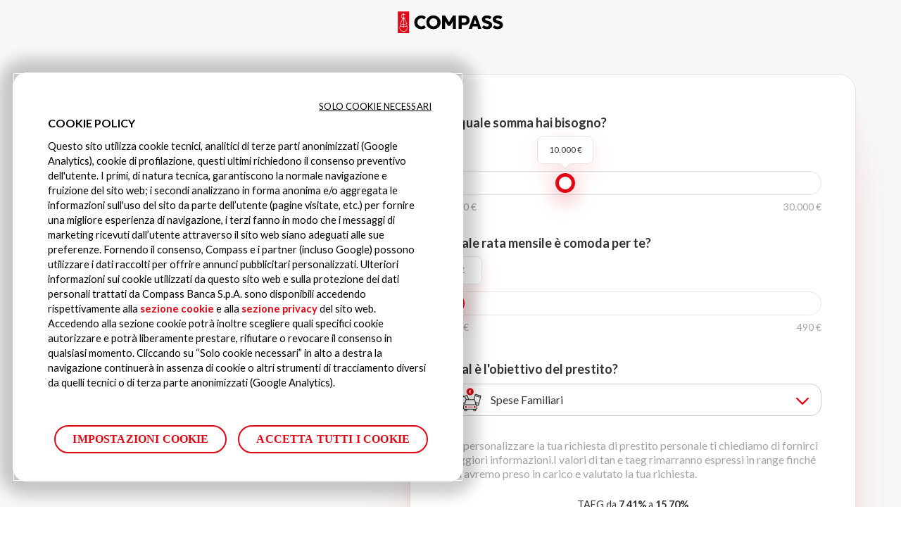

--- FILE ---
content_type: text/html
request_url: https://www.compass.it/simulatore-prestito-online/
body_size: 1525
content:
<!doctype html><html lang="it"><head><meta charset="utf-8"/><meta name="viewport" content="width=device-width,initial-scale=1"/><meta http-equiv="X-UA-Compatible" content="IE=edge"/><meta name="title" property="og:title" content="Simulazione prestito online: calcola la rata | Compass"/><meta name="description" property="og:description" content="Richiedi il tuo prestito online con Compass: inserisci nel simulatore la somma di cui hai bisogno e l'ammontare della rata mensile per calcolare tassi e rate."/><meta name="image" property="og:image" content="/images/06_SIMULATORE.png"/><title>Simulazione prestito online: calcola la rata | Compass</title><script type="text/javascript" src="/simulatore-prestito-online/ruxitagentjs_ICANVfgqrux_10327251022105625.js" data-dtconfig="rid=RID_63246869|rpid=241988982|domain=compass.it|reportUrl=/simulatore-prestito-online/rb_bf02606zwy|app=4265acc27cab397c|ssc=1|owasp=1|featureHash=ICANVfgqrux|rdnt=1|uxrgce=1|cuc=lpln4x5p|mel=100000|expw=1|dpvc=1|lastModification=1768321110123|tp=500,50,0|srbbv=2|agentUri=/simulatore-prestito-online/ruxitagentjs_ICANVfgqrux_10327251022105625.js"></script><link rel="canonical" href="https://www.compass.it/simulatore-prestito-online/"/><script>dataLayer=[{fase_ds:"0 - simulatore"}]</script><noscript><iframe src="https://www.googletagmanager.com/ns.html?id=GTM-N8LR5S" height="0" width="0" style="display:none;visibility:hidden"></iframe></noscript><style>.async-hide{opacity:0!important}</style><script>!function(e,n,t,a,c,s,d){n.className+=" "+t,s.start=1*new Date,s.end=d=function(){n.className=n.className.replace(RegExp(" ?"+t),"")},(e[a]=e[a]||[]).hide=s,setTimeout((function(){d(),s.end=null}),4e3),s.timeout=4e3}(window,document.documentElement,"async-hide","dataLayer",0,{"GTM-N8LR5S":!0})</script><script>!function(e,t,a,n){e[n]=e[n]||[],e[n].push({"gtm.start":(new Date).getTime(),event:"gtm.js"});var g=t.getElementsByTagName(a)[0],m=t.createElement(a);m.async=!0,m.src="https://www.googletagmanager.com/gtm.js?id=GTM-N8LR5S",g.parentNode.insertBefore(m,g)}(window,document,"script","dataLayer")</script><noscript><iframe src="https://www.googletagmanager.com/ns.html?id=GTM-N8LR5S" height="0" width="0" style="display:none;visibility:hidden"></iframe></noscript><link rel="manifest" href="/simulatore-prestito-online/manifest.json"/><link rel="icon" href="/simulatore-prestito-online/favicon.ico"/><link rel="stylesheet" href="/cookiemon/css/cookiemon.css"/><script src="https://www.google.com/recaptcha/api.js?render=6LeR4s8UAAAAAD6c_HG0bGl45h6TOaUwL_Y5MjB3"></script><script src="https://code.jquery.com/jquery-3.4.1.slim.min.js"></script><script src="/js/trackingManager.js"></script><script src="/tassicfg.js"></script><script defer="defer" src="/simulatore-prestito-online/static/js/main.a66f96ef.js"></script><link href="/simulatore-prestito-online/static/css/main.6827e6ae.css" rel="stylesheet"></head><body><noscript>You need to enable JavaScript to run this app.</noscript><div id="root"></div><script>function initCookiemon(){"undefined"!=typeof cookiemon&&(cookiemon.init(),console.log("Cookiemon initialized"))}</script><script src="/cookiemon/js/cookiemon.js" onload="initCookiemon()"></script><script src="/fa3/cmps-da-v2.js"></script><script>new CmpsDA("dssap")</script></body></html>

--- FILE ---
content_type: text/html; charset=utf-8
request_url: https://www.google.com/recaptcha/api2/anchor?ar=1&k=6LeR4s8UAAAAAD6c_HG0bGl45h6TOaUwL_Y5MjB3&co=aHR0cHM6Ly93d3cuY29tcGFzcy5pdDo0NDM.&hl=en&v=PoyoqOPhxBO7pBk68S4YbpHZ&size=invisible&anchor-ms=20000&execute-ms=30000&cb=lsy3yb1yltt9
body_size: 48603
content:
<!DOCTYPE HTML><html dir="ltr" lang="en"><head><meta http-equiv="Content-Type" content="text/html; charset=UTF-8">
<meta http-equiv="X-UA-Compatible" content="IE=edge">
<title>reCAPTCHA</title>
<style type="text/css">
/* cyrillic-ext */
@font-face {
  font-family: 'Roboto';
  font-style: normal;
  font-weight: 400;
  font-stretch: 100%;
  src: url(//fonts.gstatic.com/s/roboto/v48/KFO7CnqEu92Fr1ME7kSn66aGLdTylUAMa3GUBHMdazTgWw.woff2) format('woff2');
  unicode-range: U+0460-052F, U+1C80-1C8A, U+20B4, U+2DE0-2DFF, U+A640-A69F, U+FE2E-FE2F;
}
/* cyrillic */
@font-face {
  font-family: 'Roboto';
  font-style: normal;
  font-weight: 400;
  font-stretch: 100%;
  src: url(//fonts.gstatic.com/s/roboto/v48/KFO7CnqEu92Fr1ME7kSn66aGLdTylUAMa3iUBHMdazTgWw.woff2) format('woff2');
  unicode-range: U+0301, U+0400-045F, U+0490-0491, U+04B0-04B1, U+2116;
}
/* greek-ext */
@font-face {
  font-family: 'Roboto';
  font-style: normal;
  font-weight: 400;
  font-stretch: 100%;
  src: url(//fonts.gstatic.com/s/roboto/v48/KFO7CnqEu92Fr1ME7kSn66aGLdTylUAMa3CUBHMdazTgWw.woff2) format('woff2');
  unicode-range: U+1F00-1FFF;
}
/* greek */
@font-face {
  font-family: 'Roboto';
  font-style: normal;
  font-weight: 400;
  font-stretch: 100%;
  src: url(//fonts.gstatic.com/s/roboto/v48/KFO7CnqEu92Fr1ME7kSn66aGLdTylUAMa3-UBHMdazTgWw.woff2) format('woff2');
  unicode-range: U+0370-0377, U+037A-037F, U+0384-038A, U+038C, U+038E-03A1, U+03A3-03FF;
}
/* math */
@font-face {
  font-family: 'Roboto';
  font-style: normal;
  font-weight: 400;
  font-stretch: 100%;
  src: url(//fonts.gstatic.com/s/roboto/v48/KFO7CnqEu92Fr1ME7kSn66aGLdTylUAMawCUBHMdazTgWw.woff2) format('woff2');
  unicode-range: U+0302-0303, U+0305, U+0307-0308, U+0310, U+0312, U+0315, U+031A, U+0326-0327, U+032C, U+032F-0330, U+0332-0333, U+0338, U+033A, U+0346, U+034D, U+0391-03A1, U+03A3-03A9, U+03B1-03C9, U+03D1, U+03D5-03D6, U+03F0-03F1, U+03F4-03F5, U+2016-2017, U+2034-2038, U+203C, U+2040, U+2043, U+2047, U+2050, U+2057, U+205F, U+2070-2071, U+2074-208E, U+2090-209C, U+20D0-20DC, U+20E1, U+20E5-20EF, U+2100-2112, U+2114-2115, U+2117-2121, U+2123-214F, U+2190, U+2192, U+2194-21AE, U+21B0-21E5, U+21F1-21F2, U+21F4-2211, U+2213-2214, U+2216-22FF, U+2308-230B, U+2310, U+2319, U+231C-2321, U+2336-237A, U+237C, U+2395, U+239B-23B7, U+23D0, U+23DC-23E1, U+2474-2475, U+25AF, U+25B3, U+25B7, U+25BD, U+25C1, U+25CA, U+25CC, U+25FB, U+266D-266F, U+27C0-27FF, U+2900-2AFF, U+2B0E-2B11, U+2B30-2B4C, U+2BFE, U+3030, U+FF5B, U+FF5D, U+1D400-1D7FF, U+1EE00-1EEFF;
}
/* symbols */
@font-face {
  font-family: 'Roboto';
  font-style: normal;
  font-weight: 400;
  font-stretch: 100%;
  src: url(//fonts.gstatic.com/s/roboto/v48/KFO7CnqEu92Fr1ME7kSn66aGLdTylUAMaxKUBHMdazTgWw.woff2) format('woff2');
  unicode-range: U+0001-000C, U+000E-001F, U+007F-009F, U+20DD-20E0, U+20E2-20E4, U+2150-218F, U+2190, U+2192, U+2194-2199, U+21AF, U+21E6-21F0, U+21F3, U+2218-2219, U+2299, U+22C4-22C6, U+2300-243F, U+2440-244A, U+2460-24FF, U+25A0-27BF, U+2800-28FF, U+2921-2922, U+2981, U+29BF, U+29EB, U+2B00-2BFF, U+4DC0-4DFF, U+FFF9-FFFB, U+10140-1018E, U+10190-1019C, U+101A0, U+101D0-101FD, U+102E0-102FB, U+10E60-10E7E, U+1D2C0-1D2D3, U+1D2E0-1D37F, U+1F000-1F0FF, U+1F100-1F1AD, U+1F1E6-1F1FF, U+1F30D-1F30F, U+1F315, U+1F31C, U+1F31E, U+1F320-1F32C, U+1F336, U+1F378, U+1F37D, U+1F382, U+1F393-1F39F, U+1F3A7-1F3A8, U+1F3AC-1F3AF, U+1F3C2, U+1F3C4-1F3C6, U+1F3CA-1F3CE, U+1F3D4-1F3E0, U+1F3ED, U+1F3F1-1F3F3, U+1F3F5-1F3F7, U+1F408, U+1F415, U+1F41F, U+1F426, U+1F43F, U+1F441-1F442, U+1F444, U+1F446-1F449, U+1F44C-1F44E, U+1F453, U+1F46A, U+1F47D, U+1F4A3, U+1F4B0, U+1F4B3, U+1F4B9, U+1F4BB, U+1F4BF, U+1F4C8-1F4CB, U+1F4D6, U+1F4DA, U+1F4DF, U+1F4E3-1F4E6, U+1F4EA-1F4ED, U+1F4F7, U+1F4F9-1F4FB, U+1F4FD-1F4FE, U+1F503, U+1F507-1F50B, U+1F50D, U+1F512-1F513, U+1F53E-1F54A, U+1F54F-1F5FA, U+1F610, U+1F650-1F67F, U+1F687, U+1F68D, U+1F691, U+1F694, U+1F698, U+1F6AD, U+1F6B2, U+1F6B9-1F6BA, U+1F6BC, U+1F6C6-1F6CF, U+1F6D3-1F6D7, U+1F6E0-1F6EA, U+1F6F0-1F6F3, U+1F6F7-1F6FC, U+1F700-1F7FF, U+1F800-1F80B, U+1F810-1F847, U+1F850-1F859, U+1F860-1F887, U+1F890-1F8AD, U+1F8B0-1F8BB, U+1F8C0-1F8C1, U+1F900-1F90B, U+1F93B, U+1F946, U+1F984, U+1F996, U+1F9E9, U+1FA00-1FA6F, U+1FA70-1FA7C, U+1FA80-1FA89, U+1FA8F-1FAC6, U+1FACE-1FADC, U+1FADF-1FAE9, U+1FAF0-1FAF8, U+1FB00-1FBFF;
}
/* vietnamese */
@font-face {
  font-family: 'Roboto';
  font-style: normal;
  font-weight: 400;
  font-stretch: 100%;
  src: url(//fonts.gstatic.com/s/roboto/v48/KFO7CnqEu92Fr1ME7kSn66aGLdTylUAMa3OUBHMdazTgWw.woff2) format('woff2');
  unicode-range: U+0102-0103, U+0110-0111, U+0128-0129, U+0168-0169, U+01A0-01A1, U+01AF-01B0, U+0300-0301, U+0303-0304, U+0308-0309, U+0323, U+0329, U+1EA0-1EF9, U+20AB;
}
/* latin-ext */
@font-face {
  font-family: 'Roboto';
  font-style: normal;
  font-weight: 400;
  font-stretch: 100%;
  src: url(//fonts.gstatic.com/s/roboto/v48/KFO7CnqEu92Fr1ME7kSn66aGLdTylUAMa3KUBHMdazTgWw.woff2) format('woff2');
  unicode-range: U+0100-02BA, U+02BD-02C5, U+02C7-02CC, U+02CE-02D7, U+02DD-02FF, U+0304, U+0308, U+0329, U+1D00-1DBF, U+1E00-1E9F, U+1EF2-1EFF, U+2020, U+20A0-20AB, U+20AD-20C0, U+2113, U+2C60-2C7F, U+A720-A7FF;
}
/* latin */
@font-face {
  font-family: 'Roboto';
  font-style: normal;
  font-weight: 400;
  font-stretch: 100%;
  src: url(//fonts.gstatic.com/s/roboto/v48/KFO7CnqEu92Fr1ME7kSn66aGLdTylUAMa3yUBHMdazQ.woff2) format('woff2');
  unicode-range: U+0000-00FF, U+0131, U+0152-0153, U+02BB-02BC, U+02C6, U+02DA, U+02DC, U+0304, U+0308, U+0329, U+2000-206F, U+20AC, U+2122, U+2191, U+2193, U+2212, U+2215, U+FEFF, U+FFFD;
}
/* cyrillic-ext */
@font-face {
  font-family: 'Roboto';
  font-style: normal;
  font-weight: 500;
  font-stretch: 100%;
  src: url(//fonts.gstatic.com/s/roboto/v48/KFO7CnqEu92Fr1ME7kSn66aGLdTylUAMa3GUBHMdazTgWw.woff2) format('woff2');
  unicode-range: U+0460-052F, U+1C80-1C8A, U+20B4, U+2DE0-2DFF, U+A640-A69F, U+FE2E-FE2F;
}
/* cyrillic */
@font-face {
  font-family: 'Roboto';
  font-style: normal;
  font-weight: 500;
  font-stretch: 100%;
  src: url(//fonts.gstatic.com/s/roboto/v48/KFO7CnqEu92Fr1ME7kSn66aGLdTylUAMa3iUBHMdazTgWw.woff2) format('woff2');
  unicode-range: U+0301, U+0400-045F, U+0490-0491, U+04B0-04B1, U+2116;
}
/* greek-ext */
@font-face {
  font-family: 'Roboto';
  font-style: normal;
  font-weight: 500;
  font-stretch: 100%;
  src: url(//fonts.gstatic.com/s/roboto/v48/KFO7CnqEu92Fr1ME7kSn66aGLdTylUAMa3CUBHMdazTgWw.woff2) format('woff2');
  unicode-range: U+1F00-1FFF;
}
/* greek */
@font-face {
  font-family: 'Roboto';
  font-style: normal;
  font-weight: 500;
  font-stretch: 100%;
  src: url(//fonts.gstatic.com/s/roboto/v48/KFO7CnqEu92Fr1ME7kSn66aGLdTylUAMa3-UBHMdazTgWw.woff2) format('woff2');
  unicode-range: U+0370-0377, U+037A-037F, U+0384-038A, U+038C, U+038E-03A1, U+03A3-03FF;
}
/* math */
@font-face {
  font-family: 'Roboto';
  font-style: normal;
  font-weight: 500;
  font-stretch: 100%;
  src: url(//fonts.gstatic.com/s/roboto/v48/KFO7CnqEu92Fr1ME7kSn66aGLdTylUAMawCUBHMdazTgWw.woff2) format('woff2');
  unicode-range: U+0302-0303, U+0305, U+0307-0308, U+0310, U+0312, U+0315, U+031A, U+0326-0327, U+032C, U+032F-0330, U+0332-0333, U+0338, U+033A, U+0346, U+034D, U+0391-03A1, U+03A3-03A9, U+03B1-03C9, U+03D1, U+03D5-03D6, U+03F0-03F1, U+03F4-03F5, U+2016-2017, U+2034-2038, U+203C, U+2040, U+2043, U+2047, U+2050, U+2057, U+205F, U+2070-2071, U+2074-208E, U+2090-209C, U+20D0-20DC, U+20E1, U+20E5-20EF, U+2100-2112, U+2114-2115, U+2117-2121, U+2123-214F, U+2190, U+2192, U+2194-21AE, U+21B0-21E5, U+21F1-21F2, U+21F4-2211, U+2213-2214, U+2216-22FF, U+2308-230B, U+2310, U+2319, U+231C-2321, U+2336-237A, U+237C, U+2395, U+239B-23B7, U+23D0, U+23DC-23E1, U+2474-2475, U+25AF, U+25B3, U+25B7, U+25BD, U+25C1, U+25CA, U+25CC, U+25FB, U+266D-266F, U+27C0-27FF, U+2900-2AFF, U+2B0E-2B11, U+2B30-2B4C, U+2BFE, U+3030, U+FF5B, U+FF5D, U+1D400-1D7FF, U+1EE00-1EEFF;
}
/* symbols */
@font-face {
  font-family: 'Roboto';
  font-style: normal;
  font-weight: 500;
  font-stretch: 100%;
  src: url(//fonts.gstatic.com/s/roboto/v48/KFO7CnqEu92Fr1ME7kSn66aGLdTylUAMaxKUBHMdazTgWw.woff2) format('woff2');
  unicode-range: U+0001-000C, U+000E-001F, U+007F-009F, U+20DD-20E0, U+20E2-20E4, U+2150-218F, U+2190, U+2192, U+2194-2199, U+21AF, U+21E6-21F0, U+21F3, U+2218-2219, U+2299, U+22C4-22C6, U+2300-243F, U+2440-244A, U+2460-24FF, U+25A0-27BF, U+2800-28FF, U+2921-2922, U+2981, U+29BF, U+29EB, U+2B00-2BFF, U+4DC0-4DFF, U+FFF9-FFFB, U+10140-1018E, U+10190-1019C, U+101A0, U+101D0-101FD, U+102E0-102FB, U+10E60-10E7E, U+1D2C0-1D2D3, U+1D2E0-1D37F, U+1F000-1F0FF, U+1F100-1F1AD, U+1F1E6-1F1FF, U+1F30D-1F30F, U+1F315, U+1F31C, U+1F31E, U+1F320-1F32C, U+1F336, U+1F378, U+1F37D, U+1F382, U+1F393-1F39F, U+1F3A7-1F3A8, U+1F3AC-1F3AF, U+1F3C2, U+1F3C4-1F3C6, U+1F3CA-1F3CE, U+1F3D4-1F3E0, U+1F3ED, U+1F3F1-1F3F3, U+1F3F5-1F3F7, U+1F408, U+1F415, U+1F41F, U+1F426, U+1F43F, U+1F441-1F442, U+1F444, U+1F446-1F449, U+1F44C-1F44E, U+1F453, U+1F46A, U+1F47D, U+1F4A3, U+1F4B0, U+1F4B3, U+1F4B9, U+1F4BB, U+1F4BF, U+1F4C8-1F4CB, U+1F4D6, U+1F4DA, U+1F4DF, U+1F4E3-1F4E6, U+1F4EA-1F4ED, U+1F4F7, U+1F4F9-1F4FB, U+1F4FD-1F4FE, U+1F503, U+1F507-1F50B, U+1F50D, U+1F512-1F513, U+1F53E-1F54A, U+1F54F-1F5FA, U+1F610, U+1F650-1F67F, U+1F687, U+1F68D, U+1F691, U+1F694, U+1F698, U+1F6AD, U+1F6B2, U+1F6B9-1F6BA, U+1F6BC, U+1F6C6-1F6CF, U+1F6D3-1F6D7, U+1F6E0-1F6EA, U+1F6F0-1F6F3, U+1F6F7-1F6FC, U+1F700-1F7FF, U+1F800-1F80B, U+1F810-1F847, U+1F850-1F859, U+1F860-1F887, U+1F890-1F8AD, U+1F8B0-1F8BB, U+1F8C0-1F8C1, U+1F900-1F90B, U+1F93B, U+1F946, U+1F984, U+1F996, U+1F9E9, U+1FA00-1FA6F, U+1FA70-1FA7C, U+1FA80-1FA89, U+1FA8F-1FAC6, U+1FACE-1FADC, U+1FADF-1FAE9, U+1FAF0-1FAF8, U+1FB00-1FBFF;
}
/* vietnamese */
@font-face {
  font-family: 'Roboto';
  font-style: normal;
  font-weight: 500;
  font-stretch: 100%;
  src: url(//fonts.gstatic.com/s/roboto/v48/KFO7CnqEu92Fr1ME7kSn66aGLdTylUAMa3OUBHMdazTgWw.woff2) format('woff2');
  unicode-range: U+0102-0103, U+0110-0111, U+0128-0129, U+0168-0169, U+01A0-01A1, U+01AF-01B0, U+0300-0301, U+0303-0304, U+0308-0309, U+0323, U+0329, U+1EA0-1EF9, U+20AB;
}
/* latin-ext */
@font-face {
  font-family: 'Roboto';
  font-style: normal;
  font-weight: 500;
  font-stretch: 100%;
  src: url(//fonts.gstatic.com/s/roboto/v48/KFO7CnqEu92Fr1ME7kSn66aGLdTylUAMa3KUBHMdazTgWw.woff2) format('woff2');
  unicode-range: U+0100-02BA, U+02BD-02C5, U+02C7-02CC, U+02CE-02D7, U+02DD-02FF, U+0304, U+0308, U+0329, U+1D00-1DBF, U+1E00-1E9F, U+1EF2-1EFF, U+2020, U+20A0-20AB, U+20AD-20C0, U+2113, U+2C60-2C7F, U+A720-A7FF;
}
/* latin */
@font-face {
  font-family: 'Roboto';
  font-style: normal;
  font-weight: 500;
  font-stretch: 100%;
  src: url(//fonts.gstatic.com/s/roboto/v48/KFO7CnqEu92Fr1ME7kSn66aGLdTylUAMa3yUBHMdazQ.woff2) format('woff2');
  unicode-range: U+0000-00FF, U+0131, U+0152-0153, U+02BB-02BC, U+02C6, U+02DA, U+02DC, U+0304, U+0308, U+0329, U+2000-206F, U+20AC, U+2122, U+2191, U+2193, U+2212, U+2215, U+FEFF, U+FFFD;
}
/* cyrillic-ext */
@font-face {
  font-family: 'Roboto';
  font-style: normal;
  font-weight: 900;
  font-stretch: 100%;
  src: url(//fonts.gstatic.com/s/roboto/v48/KFO7CnqEu92Fr1ME7kSn66aGLdTylUAMa3GUBHMdazTgWw.woff2) format('woff2');
  unicode-range: U+0460-052F, U+1C80-1C8A, U+20B4, U+2DE0-2DFF, U+A640-A69F, U+FE2E-FE2F;
}
/* cyrillic */
@font-face {
  font-family: 'Roboto';
  font-style: normal;
  font-weight: 900;
  font-stretch: 100%;
  src: url(//fonts.gstatic.com/s/roboto/v48/KFO7CnqEu92Fr1ME7kSn66aGLdTylUAMa3iUBHMdazTgWw.woff2) format('woff2');
  unicode-range: U+0301, U+0400-045F, U+0490-0491, U+04B0-04B1, U+2116;
}
/* greek-ext */
@font-face {
  font-family: 'Roboto';
  font-style: normal;
  font-weight: 900;
  font-stretch: 100%;
  src: url(//fonts.gstatic.com/s/roboto/v48/KFO7CnqEu92Fr1ME7kSn66aGLdTylUAMa3CUBHMdazTgWw.woff2) format('woff2');
  unicode-range: U+1F00-1FFF;
}
/* greek */
@font-face {
  font-family: 'Roboto';
  font-style: normal;
  font-weight: 900;
  font-stretch: 100%;
  src: url(//fonts.gstatic.com/s/roboto/v48/KFO7CnqEu92Fr1ME7kSn66aGLdTylUAMa3-UBHMdazTgWw.woff2) format('woff2');
  unicode-range: U+0370-0377, U+037A-037F, U+0384-038A, U+038C, U+038E-03A1, U+03A3-03FF;
}
/* math */
@font-face {
  font-family: 'Roboto';
  font-style: normal;
  font-weight: 900;
  font-stretch: 100%;
  src: url(//fonts.gstatic.com/s/roboto/v48/KFO7CnqEu92Fr1ME7kSn66aGLdTylUAMawCUBHMdazTgWw.woff2) format('woff2');
  unicode-range: U+0302-0303, U+0305, U+0307-0308, U+0310, U+0312, U+0315, U+031A, U+0326-0327, U+032C, U+032F-0330, U+0332-0333, U+0338, U+033A, U+0346, U+034D, U+0391-03A1, U+03A3-03A9, U+03B1-03C9, U+03D1, U+03D5-03D6, U+03F0-03F1, U+03F4-03F5, U+2016-2017, U+2034-2038, U+203C, U+2040, U+2043, U+2047, U+2050, U+2057, U+205F, U+2070-2071, U+2074-208E, U+2090-209C, U+20D0-20DC, U+20E1, U+20E5-20EF, U+2100-2112, U+2114-2115, U+2117-2121, U+2123-214F, U+2190, U+2192, U+2194-21AE, U+21B0-21E5, U+21F1-21F2, U+21F4-2211, U+2213-2214, U+2216-22FF, U+2308-230B, U+2310, U+2319, U+231C-2321, U+2336-237A, U+237C, U+2395, U+239B-23B7, U+23D0, U+23DC-23E1, U+2474-2475, U+25AF, U+25B3, U+25B7, U+25BD, U+25C1, U+25CA, U+25CC, U+25FB, U+266D-266F, U+27C0-27FF, U+2900-2AFF, U+2B0E-2B11, U+2B30-2B4C, U+2BFE, U+3030, U+FF5B, U+FF5D, U+1D400-1D7FF, U+1EE00-1EEFF;
}
/* symbols */
@font-face {
  font-family: 'Roboto';
  font-style: normal;
  font-weight: 900;
  font-stretch: 100%;
  src: url(//fonts.gstatic.com/s/roboto/v48/KFO7CnqEu92Fr1ME7kSn66aGLdTylUAMaxKUBHMdazTgWw.woff2) format('woff2');
  unicode-range: U+0001-000C, U+000E-001F, U+007F-009F, U+20DD-20E0, U+20E2-20E4, U+2150-218F, U+2190, U+2192, U+2194-2199, U+21AF, U+21E6-21F0, U+21F3, U+2218-2219, U+2299, U+22C4-22C6, U+2300-243F, U+2440-244A, U+2460-24FF, U+25A0-27BF, U+2800-28FF, U+2921-2922, U+2981, U+29BF, U+29EB, U+2B00-2BFF, U+4DC0-4DFF, U+FFF9-FFFB, U+10140-1018E, U+10190-1019C, U+101A0, U+101D0-101FD, U+102E0-102FB, U+10E60-10E7E, U+1D2C0-1D2D3, U+1D2E0-1D37F, U+1F000-1F0FF, U+1F100-1F1AD, U+1F1E6-1F1FF, U+1F30D-1F30F, U+1F315, U+1F31C, U+1F31E, U+1F320-1F32C, U+1F336, U+1F378, U+1F37D, U+1F382, U+1F393-1F39F, U+1F3A7-1F3A8, U+1F3AC-1F3AF, U+1F3C2, U+1F3C4-1F3C6, U+1F3CA-1F3CE, U+1F3D4-1F3E0, U+1F3ED, U+1F3F1-1F3F3, U+1F3F5-1F3F7, U+1F408, U+1F415, U+1F41F, U+1F426, U+1F43F, U+1F441-1F442, U+1F444, U+1F446-1F449, U+1F44C-1F44E, U+1F453, U+1F46A, U+1F47D, U+1F4A3, U+1F4B0, U+1F4B3, U+1F4B9, U+1F4BB, U+1F4BF, U+1F4C8-1F4CB, U+1F4D6, U+1F4DA, U+1F4DF, U+1F4E3-1F4E6, U+1F4EA-1F4ED, U+1F4F7, U+1F4F9-1F4FB, U+1F4FD-1F4FE, U+1F503, U+1F507-1F50B, U+1F50D, U+1F512-1F513, U+1F53E-1F54A, U+1F54F-1F5FA, U+1F610, U+1F650-1F67F, U+1F687, U+1F68D, U+1F691, U+1F694, U+1F698, U+1F6AD, U+1F6B2, U+1F6B9-1F6BA, U+1F6BC, U+1F6C6-1F6CF, U+1F6D3-1F6D7, U+1F6E0-1F6EA, U+1F6F0-1F6F3, U+1F6F7-1F6FC, U+1F700-1F7FF, U+1F800-1F80B, U+1F810-1F847, U+1F850-1F859, U+1F860-1F887, U+1F890-1F8AD, U+1F8B0-1F8BB, U+1F8C0-1F8C1, U+1F900-1F90B, U+1F93B, U+1F946, U+1F984, U+1F996, U+1F9E9, U+1FA00-1FA6F, U+1FA70-1FA7C, U+1FA80-1FA89, U+1FA8F-1FAC6, U+1FACE-1FADC, U+1FADF-1FAE9, U+1FAF0-1FAF8, U+1FB00-1FBFF;
}
/* vietnamese */
@font-face {
  font-family: 'Roboto';
  font-style: normal;
  font-weight: 900;
  font-stretch: 100%;
  src: url(//fonts.gstatic.com/s/roboto/v48/KFO7CnqEu92Fr1ME7kSn66aGLdTylUAMa3OUBHMdazTgWw.woff2) format('woff2');
  unicode-range: U+0102-0103, U+0110-0111, U+0128-0129, U+0168-0169, U+01A0-01A1, U+01AF-01B0, U+0300-0301, U+0303-0304, U+0308-0309, U+0323, U+0329, U+1EA0-1EF9, U+20AB;
}
/* latin-ext */
@font-face {
  font-family: 'Roboto';
  font-style: normal;
  font-weight: 900;
  font-stretch: 100%;
  src: url(//fonts.gstatic.com/s/roboto/v48/KFO7CnqEu92Fr1ME7kSn66aGLdTylUAMa3KUBHMdazTgWw.woff2) format('woff2');
  unicode-range: U+0100-02BA, U+02BD-02C5, U+02C7-02CC, U+02CE-02D7, U+02DD-02FF, U+0304, U+0308, U+0329, U+1D00-1DBF, U+1E00-1E9F, U+1EF2-1EFF, U+2020, U+20A0-20AB, U+20AD-20C0, U+2113, U+2C60-2C7F, U+A720-A7FF;
}
/* latin */
@font-face {
  font-family: 'Roboto';
  font-style: normal;
  font-weight: 900;
  font-stretch: 100%;
  src: url(//fonts.gstatic.com/s/roboto/v48/KFO7CnqEu92Fr1ME7kSn66aGLdTylUAMa3yUBHMdazQ.woff2) format('woff2');
  unicode-range: U+0000-00FF, U+0131, U+0152-0153, U+02BB-02BC, U+02C6, U+02DA, U+02DC, U+0304, U+0308, U+0329, U+2000-206F, U+20AC, U+2122, U+2191, U+2193, U+2212, U+2215, U+FEFF, U+FFFD;
}

</style>
<link rel="stylesheet" type="text/css" href="https://www.gstatic.com/recaptcha/releases/PoyoqOPhxBO7pBk68S4YbpHZ/styles__ltr.css">
<script nonce="UUMalMqLAeP0zAq6qVxtUw" type="text/javascript">window['__recaptcha_api'] = 'https://www.google.com/recaptcha/api2/';</script>
<script type="text/javascript" src="https://www.gstatic.com/recaptcha/releases/PoyoqOPhxBO7pBk68S4YbpHZ/recaptcha__en.js" nonce="UUMalMqLAeP0zAq6qVxtUw">
      
    </script></head>
<body><div id="rc-anchor-alert" class="rc-anchor-alert"></div>
<input type="hidden" id="recaptcha-token" value="[base64]">
<script type="text/javascript" nonce="UUMalMqLAeP0zAq6qVxtUw">
      recaptcha.anchor.Main.init("[\x22ainput\x22,[\x22bgdata\x22,\x22\x22,\[base64]/[base64]/UltIKytdPWE6KGE8MjA0OD9SW0grK109YT4+NnwxOTI6KChhJjY0NTEyKT09NTUyOTYmJnErMTxoLmxlbmd0aCYmKGguY2hhckNvZGVBdChxKzEpJjY0NTEyKT09NTYzMjA/[base64]/MjU1OlI/[base64]/[base64]/[base64]/[base64]/[base64]/[base64]/[base64]/[base64]/[base64]/[base64]\x22,\[base64]\x22,\x22RsKDfUbCiipawoJew5zCh2RLdCRHw7bCg2AswoFlA8OPAcO0BSgEMSBqwpnCt2B3wpXCu1fCu1rDu8K2XUvCqk9WJsOfw7F+w7YSHsOxLnEYRsOQV8KYw6xvw60vNi9xa8O1w6jCt8OxL8KlOC/CqsKbIcKMwp3Dk8Olw4YYw5fDrMO2wqpDNioxwrvDpsOnTU/Dj8O8TcOUwr80UMOmeVNZXjbDm8K7c8KkwqfCkMOlWm/CgRTDr2nCpzFyX8OAMsO7wozDj8OEwr9ewqpmTHhuFcOuwo0RMsObSwPCtsKUbkLDszcHVEVeNVzChsKewpQvMxzCicKCWlTDjg/CpMKkw4N1DMOrwq7Ck8K+bsONFWDDicKMwpMHwpPCicKdw57DgELCknATw5kFwqMXw5XCi8K5wpfDocOJcsKfLsO8w79OwqTDvsKkwq9Ow6zCrg9eMsKnFcOaZV/Cp8KmH0fCrsO0w4chw6hnw4M+DcOTZMK1w4kKw5vChFvDisKnwq7CosO1GxIaw5IAZ8KRasKfZ8KUdMOqVDfCtxMWwpnDjMOJwpLCjlZoc8K5TUgPWMOVw65YwoxmO0/DvxRTw5hlw5PCmsKcw40WA8OFwrHCl8O/ImHCocKvw6ACw5xew6Q0IMKkw5R9w4N/AjnDux7CjMK/w6Utw4w4w53Cj8KZD8KbXybDksOCFsOII3rCmsKrJBDDtmhOfRPDgQHDu1kxe8OFGcKzwpnDssK0b8Kewro7w5UQUmEjwqEhw5DCnMOrYsKLw68SwrY9BsKNwqXCjcOiwrcSHcKow55mwp3ChULCtsO5w4nCocK/[base64]/[base64]/DkEfDtsKJS8OZw5wmdsOKa8O5w7xqw7MkwovCvcKvRC7DgzjCjxAowrrCilvCksOFdcOIwpARcsK4Pzh5w54uasOcBAIyXUljwqPCr8Kuw4TDnWAiY8KmwrZDM1rDrRA0cMOffsKvwoFewrVhw79cwrLDisKFFMO5dsKVwpDDq0/DhmQ0wp/CtsK2D8OgSMOnW8OAX8OUJMKtbsOELSJmR8OpLBV1GmQLwrFqBcOewo7CksOKwqfCs3XDsjPDtsOHYcKqT15CwrISThplB8Klw5MuMcOOw7/CicOsCEkvY8KYwpzCvEx9wovDjynCgAcqw4BCOgdtw6bDm2V9TlTCqW1jw4jCkwbCplcow4JOOsOZw7vDlR3CnMKywpQjwrzChmNlwqsQesOXcMKtdsObZk/Dpy1nI2wVJMOeLAYUw63CoUTDv8KTw7LCncKheiM3w71Mw6lyeX8PwrbDnxjCtsKCCnzCmx/Cq2HCvMKzE2cXS3kew5XCjsONGMKQwrfCq8KvPMKAbMOCazLCk8OBH0DCjcOiFC9Xw58hUiBrwr1wwo8HLMKswrUfw6zCv8OKwrAQPGPDs15GLHPDt1/[base64]/CmMKMw5zChAnDrEjDrMKeAmRocMOCw4h4wprDv8OcwpsqwrRSwpU2WsONwo/Du8KoNWHCksOlwp0xw57DixIww7HDt8KYe0MwW03Dsx9vTcKGCWrDvcKdwpHCnSzChMONw4HClsK4woUrbsKNSsKlAsOCwofDm0x0w4RXwqbCqXw6EsKdccOXfS/Cp20XJMK4wqvDhsO3CwAjIE3Chm7CjF7Cr04UO8OYRsOTZEXCg1LDnAvDjFfDh8OsWMO8wqLCkcOswoNOEgTDl8OkNsO9wqfCrcKRE8KFcwR8SmzDncORP8O/IFYEw49Rw5rDgw8Zw6fDosKbwrUTw6QgeG8fOC5ywp1Xwq/Cp1MlY8KYw5DCmwAiDiLDsAB/AMKqbcO/[base64]/CicOicMKVKiotGsOnw5HCvz3ClW8RwpPDsMO9woHCpMOFw4fCvMK3w744w4fCmMOGOMO5wr/[base64]/Du8O0w5rCmw8rD3vDq8K/wq0Jw5/Cgw5deMO1X8KYwoACwq0ObQfDjMKjworDoydjw73Culk7w4nDsU06wozDg0lxwrVgLC7ClXzDi8OPwrLChcKywox7w6HCpsKoV2PDm8KHKsK5wo5Yw6sNw4XCjTEPwqUYwqjDtjNqw4jDmMOvwpxpbwzDlScjw6bCj0XDk13DtsO/PcKYbcKBw4nDosKhwo3CiMOZEsKUwpLCqsK3w7lrwqdAZBt5fGE1BcORWizCuMKqJ8KNwpRiUAIrwoVMN8KmRcKbdsK3w7kIwq8sOsOKw6E/H8KLw5wlw4k1ScKvXsOSA8O0FThxwrjCiSfDjcKwwozDrcKPe8KrZGgzHn0GaEZ3wosEWl3Dh8OuwrJJOUY0w4gTfV7Cq8OQwp/Cni/DjMK4TMOtA8KVwq8ycMOLSA0kb3sLfR3DvFfDssKAfsKtw6vCisKqdynCpsOkYzrDt8K0CRokJMKYQsO/w6fDlXXDhMKWw4nCp8O8wpnDj2hFbjUswosdVGzDj8KRw7I5wpQGw5oXwqvDtMO/KiMBw41yw7XDtH3DhcOTKcOuDcO5w7/DnsKhbXgRwpcRAFomGsKVw73ChA7Ck8K+wqkuccKNIxo1w7jDuUfDghvCtn7CtcOTwrNDdsK1worCmsKzHMKMwp5Lw4LDr2nDtMOEfcK4w5EEwr5Fc2kdwp/DjcOyUkxmwpJbwpbCl3Z6wqksGg5twq0ww6bCksO+IQZuGDTDqsKawo1VecOxwrrDucKqR8KkfsOSV8KuHiTDmsKuwpDDv8KwdD5aMHPCsGU7wqjCklbCosO/FcOODsOAWmx8H8KSwq/DocOUw6lfDsObe8KZZ8K6PcKTwrBZwocHw6vDjGovwozDklBgwq7CpB9Yw6/DqkxzdXdQWMK2w6IPMMKiH8OFUMOBK8OGQk8TwqprVwrDrcOqw7PDh3zCnQ9Nw7BxbsOcOMKSw7fDhjZlAMOhw5DCsWJnwpvCrMKwwotfw4vCksODNTnCicOuQHEhw4zCu8Kyw7gVwqkkw7bDmCBmw57CglVBwr/CtsKQEMOCwpg3WcOjwq58w5psw5LDjMKgwpRkecOewrjCh8KpwoJhwo/DscOtw5/CimTCkyA9KDXDnEpmbTFAC8OBe8KGw5gVwpNmw6LDt0g0w4UnwrjDvCTCm8KwwpPDscOXLMOnwrh2wrJuF3F7E8OdwpADw6zDjcOQwrfChFjDvsO7DhYtYMK5LjhrWyY4egPDnmgRw5/Ci1tTMcKWOcKIw4jCtUrDoXRjwq8dd8OBMTRuwoh2FUjDt8KwwpNZwr5mJkHCsVJVLcKzw5M/[base64]/[base64]/CvsOLRsK7wr51OyPDu25jEsKaYzrCgFUNwqXCoFQnw7t5P8K3aULCpXnCtsO/TSvCm24kw5R2SMKJDcK/WlEoanjDqGnCuMK1bH/[base64]/ChMKgw5HCmsK+wphtwpA8GiNzwr4zcsOOw4nDrlFDGzo3WMOjwpvDrMObFmPDuETDqBNDFcKPw6/DicKrwp/CuVkowq3CgMO5XsOfwoMYHA3Ct8KiRgYbw5XDgk7DuCB9woNlC2x6VmvDulDCgcK8KiDDvMKzw4IiT8Obw73DsMOew4HCmsKUw6/DlWfCoF/DtcOIUUDCjcOvTxnCuMO1wqzCqmHDqsKBAivClcKVfsKBwrzCjxDDkxlnw60lA0/CncKBMcKwacO9ccOZVMKpwqswRlTCgwXDh8ODNcOOw6nDmS7CiWwGw4/CvcOcwpLDssKPYRrClcOGwr4LLgLCncOvKVFrb3bDlsKJbA4hcMKbDMOCdsKlw4zCscORLcOBcsOXw54OSU/Ct8OZwozCjcO6w7sLwofCiRVUO8KdEW/CmsOzdyVVwrdjwpFXR8KVwrs9w5twwqrCnwbDtMK3R8KKwq9fwqdvw4fCqTs0wqLDoADCqMOJwpguXiJCw73Dj01tw7lGR8OHw77Dsn1Jw5zDocKgBMKqIR7CvS7CpVdrwoU2wqA4EsOXcH1zwq/[base64]/DrsO5wpXChMKlwp08eGTDjsK5I8ORw5LDqSlLIMO+w4FoMDjCr8O8w6jCmy/DlcOxbi3Dnx/[base64]/ER49wqHCggrDjAfChcOTwq3CoW45wop8wp/Ch8OzC8KVTcOVVnJneyY+UMKfw487w542ORNrTMKXcHcBfgTDrwFVb8OEEiEbAMKZD3TCrnHChl4Ww4lmwovCnsOjw6pkwrjDozsnGR1mwrHCtsOww6vCgxnDhzvCjcKzwoJtw5/[base64]/DplM8wrpJwr/DpwfDnMOuwpdbCcKkwqrDn8O5w5bCvsKUwq5/[base64]/DgcK3FcKSWcOQwq7DmEBNwo/CrjTDtsOXwoPCpcKnCsOiPwYww4fCu3hXw5gEwq9NaUlGaFjDo8OrwrZvTx19w5rCjVTDuj3DkRYeLGlCLygtwo11w6/CmsOiwoHCt8KXPMO+w785wo8bwpkxwpHDjcKDwrjDp8KjYcK1EHgwd0AMWcOVw4dHw6UzwoMiwo3CvD04e21VcsKOCsKrTFrCmcOWYnhfwozCvcORwr/CknbDqGbChMOzwqXDpMKbw4pvwpHDusO4w6/Cm1lGNcKowqjDl8K9w74xYMO7w7/CvcOFwoMZAsK+F33DrQwnwozCm8OPKWjDqzpBw61wYxdZdGXCr8OZQigLw4pOwphiQA9MNE9vwpvDi8KSwoUsw5QrNjYKUcKsfxBUGMOwwpbCi8KWbsOOU8OMwpDCgsKTLsOiDMKAwpVIwpE+wo3Dm8Kxw4Yvw41/[base64]/[base64]/[base64]/CksK1w4Zawp8Kwp8vD8Kdw7dCw4RjOFTDj8OUw6DCo8KkwrvCkcOcw6/DqXDCnsKnw61/[base64]/ChFAWZ8Knw6LDvWJXHUUlw4bClE54wq4KwqjCpGvCnnVtPMKmelnCgMK3wpUVYwfDkmnCrixowrvDu8KYWcO6w4Zdwr/[base64]/DlcOpw6LCpx/DhChaBzPDkgN6JjrCicO2w4hvwp7Dt8KZw43Dhyo8w6sICFnDiQkPwqHDvRbCkkgkwqTDiFvCgS/CocK9w75aAMOcMsOFw5PDhsKUb0Q+w4TDrcOQCRMKWMOyaQ/DhCQQw63DhUtYbcOhw79SNBbDkH5lw7HDmMOIw5MrwrBJw6rDk8OzwqRGL2bCqVhKw4Fpw5LCgMOOb8KRw4TDnsK1BTwuw5o6NMO/HRjDn3JrbXnCrsKkSG3DusK6wrjDoCpEwqDCj8OlwrgEw6HCmcOPwp3ClMKBNsKpQnwbb8K3woxWXnbDr8K+wozCsVrCu8KJw57Cu8OUUGx4ODLDujvDhcKYMwTCkRvDigjDsMOWw4JcwoRQw4rCqsKww5zCrsKlfW7DlMKrw4p/LD8ywqMACcO8O8KlOMKdwpBywrzDgcOlw55UUcK4woXDsz4HwrfDscOOVsKew7QsasO7ZsKJJ8OaZMOKwoTDmHHDsMOyCsKvBBPCtDDChQs3w5olw6XDrFzDuyzCl8KqDsOrZ0zCuMObHcOOD8OwCzPDg8Oqw6fDn0lwCMO/EcKSw63DuSHCkcOdwpfCjcOdZMKAw4jCnsOCw4rDszAmEMKvfcOEUAQ2YMOjWyjDtRHDi8KIUsK9WMO3wpLCk8K4PgTCucKnwrzCtwlKw7/CkWE2QsO8Rz9dwr3CqhHDmcKCw5XCp8Kgw4o7McOJwpPCh8KuCcOIwqE/wpnDpMOMwpnCu8KDVAB/wphLblLDhn/CsWzChCDCqRzDtcOPUz1Rw7nCqlHDoVw3SgbCksOjHcOwwqHCs8KgAsOTwqjDo8Ouw5dOdHw2VWgfSh1vw7zDk8OAwpbDoWQ0BTYkw5PDhQZODsO7cR8/[base64]/[base64]/wrrCunrChxo3wr89YElIwqzCjidfw60Sw5XCn8Knw4/[base64]/wpQ/fjBnwoXDqj/[base64]/Cl3bCmSTCuQ8NwqVSw5ZZDcO4wqzCqUpTJRhKw50yegtFwo/CoGNFw7E5w7dcwpRQJ8OrTnMVwpXDhUvCqcKFwrfCtsOhwpISJxTCmRpiw4XCq8Kowok/woNdwo7DknnDr3PCr8OCS8KZwpobTTJWW8K6OcKoY31MYm1IJcOLLMO6asO/w7B0LB9bwqnCq8OvUcOtE8OAwrbCqcOtw4jCiBTDinY/KcKneMKCY8OdFMO3WsKDwptow6ELwq/[base64]/NsKKwqQIOUF1wo7DnGXCpSXDv8KWRD3DsXBywpF1FsKfwqgZw4sebcKFOcOJGyIiaigSw6Jpw5/DuEHCnX9dwrjDhcO4Nl5ic8OLwrvCi1MKw6cxRcOZw6bCsMKuworCsWfCjVBEZRgHWcKOIMOmbsOVbMKxwq9/w6RYw7gRLMOSw41NBsOfdndZRsOxwo44w4DCmxc4UA1Kw6lPwqTCqyp4wrTDk8O9TgYyD8KsH3/CtDTCh8KDW8K3KBfDon/CuMKHA8KTwophwr/CjcKFAXXCt8OqcGB0wq1qSDPDsknDqinDnkfDrjNlw7MWw6haw5V7w7Mww5nDssO1Q8KhZcOWwoTCicO/wo1/fMO5LQPCjMKKw6nCt8KKwrUkOmbDn1/CtcOiFDgBw4HDo8KsOj3CqX/DpRxww4zCusOMZkxPSlggwog6wrnDtDkaw4l9dcOPwqkBw6Efw5XCnRFWwqJKwrLDnVVhAcK5Y8OxFX/Dl0R9WsOswqUgw4PCoSd3w4MIwoI7BcK8wpAOwpfDpsKWwq0+cnbCkH/CksOcZmLCicO7J3PCn8K3wrQbInEiOSViw7QRO8KBH3oCNXUaIcO/[base64]/DlFzDukdzWgzCjkTDqGpEScOUwqAmwqBMwqshwqN1w5lTRsO5IT3DnGxeCMKYw6gzfQtMwpFYN8KNwo5Sw5TCk8OCw7hbK8OlwocaGMKlwpHDhsK6w4TCkGRlwrLCoBQWJcKDd8KKS8K7wpZxwox/wppnQlLDuMKLK3nDkMKKMn0Fw43DrhhZc3HCrcKPw4Efwrp0GRJwKMORwrLDsDzDm8OKM8OQQMKcIMKgeS3CicOGw47DmnYJw5fDp8K4wrrDpgtwwqjCrcKPw6pLw6pLw6vDpFswO0fDk8OpRcOXw4p/[base64]/DkcK1w6hMw7daYhdiw5U6w5DCqMOnKVpLO3XDqXTDjcKUw7zDpwcWw5g4w5LDtxHDtMKVw5LDnVxLw4tiw6cnasKswofDmTbDiSAbSHx+wr/[base64]/DghDClcKjOyHDusKZwrnCmsOqdQXCpnTCtWpKworDp8K9BMKJZcKJw696wovChsOPwrwRw7PCi8Kww7/CuR7DrFcQZsOywp82BFvCisOBw4XCncK3wrTCrW7DssO9w5DDrVTDo8Kmw57DpMK1w7FgSg1FGsKYwrpZw4gncsOCKGgFc8O4WDXDu8KRcsKqw7bCjXjDuz1OG35Twp3CjTQnSgnCocKAHnjDlsOhw6lcA1/CnDjDu8O+w541w5jDi8OxPB7Dr8O1wqQEb8Ksw6vDm8K9Oh97cl/Dtkgkwrx/IMK+F8OOwqEfwoofw7rCpcOKDMKow5lqwonDjcOEwpskw4PCuGPDrcOHEFx8wqfCnU49IMK7TMOnwrnCgMOPw5HDt2/CssK/Xj48w5jDm2rCpGXDr3nDtMKjwoISwovCn8OvwqxWZxZ7BMOgbFYJwpbDtVF2ZUZsR8O3UcOzwpHDpnAxwrTDnClOw4TDsMOMwoNRworCt3HChXLCvcKYT8KOd8Oow7o/w6JywqjCi8OJel5ybC7Ci8KMw61Dw5LCqwkow4xiFsK2wr3DicKWMsKQwoTDrcKjw6c8w5d+On5swoMKKxPCp3PDn8K5OELCjVTDizhbA8OZwrPDpCQzwqnCicKyA3tpw5HDgsOrVcKrLwHDuwPCqhAswpV9eyzDkcONwpJOem7Cs0HDp8OqKB/DnsO6EkVDH8KtbS1cwrnCh8OpRTVVw7pLVHkkw6c1WC7CmMKqwqw8IcOuw7DCtMOwKiDCj8Okw6HDjBTDocO4w4E9w4ITIy/[base64]/CmsKMCMKhwqEWw4XDh8ObIyPCjUzChinCuUPCpcO4fsK+dcKjW2LDpsK/[base64]/DgMK5w7rDj8OZw4HDqRXCiHRow6rCkxYoTsO/wp52w5XCuyLCgcO3XcKswq3ClcOLIsKXw5VLFyLCmsOsNxQGHExIEUZaPF7DtMOvcG8bw4FZwrQHFBp4w57DlsOxVVZUMsKMC2ZNfAkhfcO+ZMO4V8KRIsKRwqUYwo5lwrQQw6ETw5hTbzwpRnI8wohNXkbDt8KIw6NpwoXCuGvDqjnDnMOlw6TCgzPCisO/Z8KFwqwmwrnCnCEHAhI5FsK7N14EEMOdWsKkZhnCgxjDgMKoMQtCwpUjw4Vcwr3DpcO5XnszZ8KHw6nDnxbDvzzCscKjwoDCmGx/[base64]/CqTnDn34FGMKJeFTCn8KhwpZOw4Y5bcK6wojClSTCr8OYK0bCt109CcKhLcKfPkfDnx/[base64]/CuGsww7ZNwrjDssOBwoViwqrCigHDoMOVwpw+CyttwrQgBMK6w57CpHvDomXCmUfCsMOKwr1VwpnDgcK1wpPCmCUpRsOuwp/[base64]/[base64]/eRXDmnFKw7XCk8ORw5jCty3DjCXDgsKdwrQBw6khaiU9w7LCjTTCrsKuw7lfw4jCu8OuGMOpwrZ8wqxkwpLDilvDncOjN3zDgsOww43CicOMX8KKw4JpwrIifEk8Eyx5GHjDrnd9wpQjw6nDlMKWwp/DrcO/JsO1wrAWSsKRX8K9w6LCgWsIMUfCiFLDpWjDi8KXw5bDhsOYwrd8w6kDZwLDsQ7CvnXCqBDDscOkw7ZzEMKvwqhhYsK/[base64]/w7Ilw5/CnV1qGMK9w7Ygw5nDixXDkAXDrcOBw6rCnyXCi8OnwoTCv1nDiMO7wpHCscKLwrPDswMtRMOMw7UFw77Cn8KYW2vCpMOWVnnDlSDDkwU1wpnDrR7Duk3DscKJC2fCo8Kxw6RAIsK4FgoXHwTDo1I3wql4Cx/DmHPDpcOpw4MQwpxYw499NcO1wo9Nb8KNwrEmbBgZw7nDkcOnesO7az4/wr5sQ8Klwo1WIzBAw6TDg8Oww7I2SWvCosOnHsOSwqXCrcOSw5/DmiTDtcOlCA/CqVXCqGXCniUvLcOywoDCmSjDoiUZUCTDiDYPw5XDmcOzKXQDw61uw4wFwrzDr8O0w6shwoEqw7zDmMKhfsO5fcKRYsKCwpTCicKBwoMQY8OsZVB7w6vCkcKgUgZNOVU4bBUlwqfDlksGQyA+Uz/[base64]/DmcKVLS50KcOUG1Ngw7shw7TDuw4HIMKiwr0zIzQCHXduYRgOwrZie8OfNcKpSxXChcKLU2LDpQHDvsOOOcKNGmEUO8O5w45ESMOzWzvDksOzDMKPw7NAwp0AWSTDmsKMFcOgEV3CvMKBw7gNw4kGw6vCg8OiwrdSFlg6YMO4w6xdF8O0wpsLwqZOwo9DD8KNcl/CsMO4D8KcYsO8FgDCicOdwpTCjMOgYVdcw7bDtj4LIBnCgXHDjAQFwqzDnyjCkBYCWlPCtHtKwrDDm8O0w53DjTAGwoTDrMOQw7jChyQNFcKiwqcPwrl3LcOdAzDCssOTHcKxDHrCsMKMwp0uwqFdO8KLwo/[base64]/[base64]/[base64]/[base64]/[base64]/XnNewqQ2woLCtMOLESLDq8K+DMKhXsOkw4HDnidPXsOowpYzKC7CsjnCpj/DlcK5wotXQErCoMK/wrzDnDdjW8OWw5nDvsKaXG3DpcODwpo1HklRw6MXw4nDpcKMPcOUw7DCmMKsw7s+w5NZw6sew7zCmsKxQ8K4MX/Cv8O2HVEtGFjChQtaRSbCrMKUaMO3wqEOw59swoxfw4/CjcK9w7Fkw73CjMO6w4lAw43Do8OEwokNNMOOb8OBfMOUMl5FEjzCqsOyKsK2w6vDpsKuw7fCjG4vwpHCl3oWcnHDrmvCikzCmMOxYjzCsMOOGS8Xw5PCgMKMwroyYsORw61zw48KwpprHxxrRcKUwppvw5nCmn3DrcKvEy3Ci27DlcOCwplaQRJpP1nCusOwBcK/VcK+T8Kcw50cwqbDpMOtLcOSw4MYEcOUOlHDhj9BwpTCvcOEwpkOw6bCpcO2wrEBJsKzTcK4TsKYecOyWgzDhhgaw6dKwpTClwI7wpDDrsKswqzCrEgXeMOBwoQrUG90w5xLw4N5A8KlZcKMw7PDtFhqSMKCNkjCsDYtwrdeR3/ClsKFw60Lw7TCocKbOwMRwpldaDlUwpFEBsOswrJFU8KJwqHChUJYwpvDgcOfw5UyJA9jG8KaThtBw4JeNMKaworCpcKiw7dJw7fDrUYzwrdIwoF/VTg+ZMOsOEnDjTzCvMO6woY8w7Vuwo5XOH4lPcKzCl7CjcKjX8KqBUN/Hj3DkEoFwqbClAJ2QsKlw5R4wrBhw6gewqoVU2hiM8O7acOBw6h4wqdxw5rDrcK6DMK9wqtEDDxfVMKnwoFmDQAeWRt9wrDDm8OOVcKQE8OFHBzCsifCp8OuDcKVK21Pw6nDqsOaXcOjwqIfGMKxBD/CkMOuw5PDlmfClhB9w4DClcKUw58SYRdGM8KTBTXCnhvCsnc0wr/Dq8ORw7zDkwfDiS5wAD1nWsKpwpMGBcOnw4Fewpx1HcK3wpLCmcOhw7Now5TCnxkSLR3Dr8OOw7pza8O9w6TDqsKFw53CmDQNw5F9eik1SW8Cw4ZEwqFpw5JoO8KrFcOVw7HDokZiAsOHw5jDpsO7E3dsw67Cv3vDrU3DjD/[base64]/SsKJNcKAPcKyPU4TLcK4woQZSHbCl8KkbsOkw40nw6sSaFd2w4FBwp/Do8K/csK7w4AWw63DpcKKwozDkF07WcKxwpnDnlDDn8Okw5M6wq1IwrnCiMO+w7PClW9Ew61EwqhKw6LCgB3DhnBqH399OcOXwqUVY8O8w7PClk3DlsOKw5RvXcO9S13CscKpRBIvVhw0w7tpwoByY1/Du8O3UFHCsMKuF0Niwr1VDcKKw4rDlj3Ci3PCpC/Di8K6wqvCvsO7YsK1YkXDr1xiw4sQasOQw4UTw7UVFMOgJB3Ct8KzVMKHw5vDisO/QHk0I8KTwozDnkNcwonCqUHCp8OUEsObDBHDoiDDpC7CgMO/[base64]/CnRwOsOsEjjCpW/DjmXDpMKAMcOHw48Nb8OTwpXCgWcBwqnCisOpccK8wr7ChBLDrHQFwq5jw7oSwqI0wrdFwqJoWMKzFcKhw7fDoMK6E8KVYWLDnU0UAcOewpXDocKiwqNgSMKdQsOSwoLCu8OzNXcGwqrCvQ3Cg8O6MsKsw5bCoT7Cr2wod8OJTip/GcKZw4xNwqpHwq7Cs8K3bTNpw7bClRnDtcK9aDFnw7rCtiXDk8OcwqbCqHHChBkmD0/DnnQTL8K3wrvDiQDCtMOiNCTDqRtFdBdFeMKYGj/Dp8OQwrhTwqt/w41TAsKUwpvDqMOlwq7DsV7CpGQjPsKUB8OOD1HCi8OSeQxtccK3e1lUOxLDlMOUw6HCsFfDuMKzw4Aywo4Wwrgowqs7blTDmcOXP8K3TMOxCMK0HcKhw6I9wpEBeWBeEmY4wofDhl3DizlFwrfDqcKrdw0lZgPDtcKsQC1QacOgDCvCpMOeESYpwpBRwp/Cp8KAZE3CjRHDn8K8wq/Dn8KlORfDnAjCsHjDhcOiNH7CiQItLkvDqggfw5nCu8OOXBLDgCMnw4bClsKjw67CjsOlYX1TJgY5GsOFwpdLJsKwMUF+w5QJw6/[base64]/DhSoHw5EIKcOpPCPDuTDDlsKwbjk/V3jDiSNVw75CJlUMw4pTwr81MHvCp8Ohw67CpG4mQ8KxFcKDRsOXBEg/B8KND8OTwo4yw6LDsg1oEEzDlzoldcKVfl4iOiR9QlsnNknCsWfDrELDrCg/wrYUw4p9aMKqLnBuGsKPw73DlsO2w5XCnicrwrAIH8K6Q8OzZmvCqG5ew6x0JUPDpibCosKpw6XDgggqVCTDk2tIJcOCw61RGwo7XF1wFXhzDCrCjHzChcKEMB/Dtg/Djz7CpSzDkjHDpWDDvW7DncOvVMKAGkjDl8KeQ1ALRBpfXw3CsEsKYzR9eMKEw4nDgcOPOMOAe8OVL8KIfT1TXWxdw6zCocOqblJ4wo/CoHnCrMK9w4bCrXjDo2ADw4kawq8HEcOywp7Dp2h0w5fDnlTDgcKZFsOPwqkDKMKSCTN7BcO9wrlAwqzCmiLDtsOOw7XDt8K1wpIfw6/Cul7DkMKqF8KqwpfCqMOow4rDsXTCnAc6Vl/CkXYxw441wqLCrS/Dt8Oiw5/DqgJcM8Kjw5LClsKyGMKhw7pEw6/[base64]/Sg8HwpDDuMOuwoYTfDs9M8Kgwp1JNcOVw7dvw7zCgsO8H3Qnw6XCpTsiwrvDlw5Pw5YhwqNxVXXCpcKew7DCiMKxcyzDuQbCu8KPZsOCwoBgBk3Dg03CvkMnH8Kmw4x8UcOWECLDhAbDtkNPw7NKMBLDlcKfwpc1wrrDuH7DlX0sPAJmMsONcAI/w4JmHsOJw49Nwr1ZbxQywp8+w6/Dr8O9GcOew4HCqS3DiWUjclzDqcKoITVdwovCkjnCk8KEwqwOShTDmcOzKz/[base64]/csKtVMO4DgnDqknDu8KAwpjDg8KWwoPDpsOZa8KMwrtHbMK0w6k/wp/CuCYJwqhpw6jDhwrDjDgzM8KVD8OGdxt2w4kiTMKeDsOJLgZ5KkjDoA/DohDCgB3Dn8OhbMOKwr3DqA1wwq8dQsKuJRHCp8Oow7x6eBFFw7IDw6JGbsKpwpAGBDLDj34Cw5kzwq07T0IOw5/Di8OQc3LCux/[base64]/DhUYJBWXDlsKRwq3DvHMDwonDscOQwrUywoPDkMKswqHCsMKIe20VwrjChALDoUwBw7jDm8KVwrRsDsKzw7gPJcKAwpMcKcKgwpPCq8KgWMO3B8Kyw6fCu0LCpcKzw54ta8O7acKzYMOow63CpMOPNcOrbhTDjmEhwrp5w4HDpsK/FcO6H8O/GsOKCX8qcCHClQbCqMK1CSpAw4Mjw7vDsU9hEwfCr19YY8OHMcOXw7zDiMOtwo3CjyTCjkTDlH5Ww6nChy3Dv8K2wrXCgQ7DvcKCw4FAw7Z/w7obw7UTMC/CtkbCpkkbw7vCrRhwPcOZwoNvwphHCMKlw6zCn8OUDsKzwqvDpD3DkCXCgArCg8KgNxVwwqYgW11dwo3DuCRCPRXCk8OYTMKrZRfDjMOdScOoS8KOQ0PDpAvCicOVXH80S8OBdcOHwp/[base64]/CmTN3aWNAw5haTy8CWjLDvcK/wrRyFXpnfw0HwqvCk1LDh0HDmjzChAvDqMK7bhUKwo/DhjpGw5nCt8O1FzjDlcO3ZcKRwqlnXsKrw6VLLxbDrUHDlCzDlnwBwrhJw7g+RsKOw6YSw49ELAd6wrHCqzLDm3Yww7lETDnCncKXSAcvwogGRsO/[base64]/wrYbZMKXwrpEQUlJw4Fww6YlEsKwQRLCm2kqVcKUJlU7N8KFwqYcwobCn8OiaDDDnTPDnBPCpsOePRzDm8OVw63DulnCqsOqwpnDlzNvw5jDlsOgYURpwpZuwrgYISvCoW9JDsOIw6Zbwr/DswlBw51EX8OhUMK3wqTCrcKswrnCn1ckwqJdwovCtcO0wpDDkTvDk8OAMMKbwr3CvQJfJFESSQ3Cr8KJw5dlwoR4wqc8FMKpfsK1wq7DiC3Cihohw7pbCUfDhsKEwo9OXh8qFcKKwpA2dsORTENFw5gaw4ddMy3CiMOhw4/CrMOCGTxHw7LDrcKbworDhyLDt3fDiV3ClMOhw6tmw5sUw6/DkxbCoWI9wrZ0cSrDnMKkDhnDsMKwKzDCssOOc8KoVgjDtsOww7zCggkmI8O8wpXCrgE1w7t2wqXDgAcNw4cyTnJdW8OcwrkBw7Yrw7E4LVhOw6E3wrhJS2BtCMOqw6nDuFlBw5hYXBYOSXLDosKrwrJTZMOZIsKvLsOaPsKNwq/CjQQVw7zCt8KuHsOMw4JcDMOycRsIKlRUwopxwqZGGMO2LVTDmyoXNsOLwpPDk8Krw4wPAkDDt8O/S2pnH8K+wpzCmsO3w5zChMOowr3DvsORw5fCsHxIccKawrk2UyIuw7jDji7CvsORw7nDh8K4eMKOwrzDr8K7wq/DjF1vw4cGLMOhw7Z9w7Faw6bCtsKiH3XCownClgRww4csDcOUw4jDgMOlbsK4w4jDi8Kmwq1HDBbDkMKkwo7CtcOQQX7DpVNTwqTDiwUZw7/DjFnCqV9+XlRiXsOTHVZlQUrDsE3CtsOewoTCvcOfI2PCvmPCmisRfyvCjsOSw5gfw79zwqwzwoRobD7CqELDksOCc8OTPMKvRT4mwpTCuClUw6HCiE3DvcKebcK4Sz/CosOnwqHDjsKow5wjw7XCrMO1w6LCrmpEw6t+Ny/CkMKyw47CnMODRRUqZDg2wrkPWMKhwrVSGcO3wrzDlsOswpzClsOww5NBw5DCpcKjw7Rhw6gDwqTDl1MuacO5PklywprCvcOtwrBxwp9Dw6HDojpSHcKgGMKAHkIuLWJ0OCwkXgrCpDjDsxfCuMKRwpYwwoPDtMO/W0ozdSdRwr0tLMO/[base64]/CucOdNMOIUBjDs8OwD2N1CH0eVMOKOHVTw6plCcO8w7nCiVpAA23Do1jCh0kqRcKPw7piXVNKdxfCgMKfw4o8EsO3UcOebRhEw6RWwrDChxHCocKaw67DuMKYw4bCmDkcwrTClBM1wprDtsKQQsKSw4jCi8KceH/Dm8KpScK7AMKDw5EvP8OuNR3Dp8KcVmHDkcOvwrzDqMOLN8Kkw43DpF/CnsONXcKiwqM2NSLDlcOXMcOjwrFzwo5nw7IsL8K1TV8owpRtw7MFLsK6w5zDrVEdYMOaXiZLwrfDtMOZw505w4Y7w74ZwrPDt8KtbcObFMKtwpBAw7rChCfCs8KCTUBQE8OnP8K8DVlIWz7DnsOAbMO/[base64]/wrxCw4stw5LCucOYwpguSsKkYWLCojjCtCbDt8K7wrvDunfCosKFZjs0XB3Coi3DqsOaC8K1f3rDpsKOBWJ2b8KUbwXCosOzOsKGw7BBQz84w7/DgsOywqbDlh1tw5nDpMONaMKPLcOdBBrDs2xxABLDgWjDsCjDmzVIwolrPcOvw7JZDMOsXMK2B8OewqltJRXDl8Kkw5NaGMOiwpsGwrnCogs3w7vDhDdKWUxAAyjCk8K7w41Xw7/DssOfw55Vw4LDsGQnw4EAYMKITcOXNsKvwr7Ck8K+CjbCl2UWwoUtwoYnwpoCw61ALsONw7nCoj4gNsOIHETDmcKLMnPDm25KXhPDlQPDlR/DsMK0w4ZMw7RKPCfDiT4xwrjCisOFw6pJY8KcWzzDgGfDn8Kuw4kwSMOvw5MtBMOmwpDDocOzw7/[base64]/CkBMAwot+wojDs0IPwpLCvkYjwozDqsKzbiEMI8KCw69FJEvCtX/DpsKlwq8VwpvCllrDqMOKw4UIeFswwpgCwrnClsK3WMKWwrfDqsKmw4IXw5vCg8Opwo4aNMKowpsIw4zCrDoIFVg9w5HDnH4gw77Cl8OlA8OHwolfFcOXcMO4wo0PwrjDiMOfwq3DlkPClQvDsgrCgj/ChMOJeWTDsMOIw7VifkvDpGrDnjrDgTPDnl48wqfCuMOiem8Fw4sCw57DkMORwrcdEMKvf8K/[base64]/[base64]/[base64]/CvsK8wr8sd8OOwo/ChiE3w5/[base64]/Cvj/DpMKBw4Vjw7TDlMKoXsOEw7YnAVVjwpHDqMOaYTZffMOqQcOveFXCk8OswrdcPsOESBgWw7zDu8O8c8OdwoTCh3LCoVgNdSA+XQrDlcKDwo/[base64]/DkwNpwqBzQhzDqFQuw7rDrzcqwrbCsMOow53CkBTChcOSw5JcwovDhcOLw489w4tKwqHDmRTCgsKdPkg1T8KLDVAEIsORwpPCsMOLw4/[base64]/CrE/DmMOJPQI9w6HCjcKgw6/Du8K+wpLCjsOzXDfCo8KQw5nDiXkOwrPDkX/Dk8OOVsKYwrnCh8KbVS3DrW3CgMK/AsKUwonCvXhaw6DCvsO0w410A8KVPR3CrcKmQVN3w5HCrRBeS8OgwqlHJMKWwqRJwps5w4ADwqwJfMKgw6nCrMKOwrrCmMKLNUPDiEjDiEnCuTt0wq7CpDUuPsOXw6pnYcO7JC8/MQNCFsO0w5bDvsK4w5zCm8K+TcO8O0NiAsOdOSgjwpHDnsOBw7DDisO5w65Zw7tLM8OTwpvDtQfDrkUyw79Iw6UXwrzCn2srAUZJwrFDw6LCicOHd24EJ8O9wocYGnV/woFVw5lKJ382w4DChn/DrkQ+dMKRZznDrcO/[base64]/CjB0tw6LCl8OcMhPDsAjDvcKjw6vDlibDpmsiE8KyDTjCiVDCkMOUw4cqbcKIcT0YXcKDw4PDgi/CvcK6IcOYw6XDkcK8wocBehLCswbDkX0Rw6x1wqHDjcKkw5rCusKow7XDqx4tccKsaRd2RGfCukkYw4XCpmbCvlPDnsOOwpNKw5oKEMKieMOYaMOzw6h7ZD3Dl8KMw61qXMK6cwDCusK6worDpcO3cT7CnDodasKnwrrCkkXCmi/[base64]/DjEoswrwkEBlOYsKqw4rDgwDDnDzCswlHw4LCl8OdIVvCvThLc1LDsmHCnFFEwqVFw53DpcKtw7LDvU/DuMOew6nDsMOew5NUOcOQKMOUKWxRGHIeR8KRw4dcwoNkw4Aiw50xwqtBw4orw4vChMKI\x22],null,[\x22conf\x22,null,\x226LeR4s8UAAAAAD6c_HG0bGl45h6TOaUwL_Y5MjB3\x22,0,null,null,null,0,[21,125,63,73,95,87,41,43,42,83,102,105,109,121],[1017145,623],0,null,null,null,null,0,null,0,null,700,1,null,0,\[base64]/76lBhnEnQkZnOKMAhk\\u003d\x22,0,0,null,null,1,null,0,1,null,null,null,0],\x22https://www.compass.it:443\x22,null,[3,1,1],null,null,null,1,3600,[\x22https://www.google.com/intl/en/policies/privacy/\x22,\x22https://www.google.com/intl/en/policies/terms/\x22],\x22Yss8w5tS82Gmoa5v9AG3PI4xrxp07mksgtdKfa5YNLE\\u003d\x22,1,0,null,1,1768668027003,0,0,[115,168,50,97,206],null,[183,161,88,141],\x22RC-iIrIq3Ck3KACSQ\x22,null,null,null,null,null,\x220dAFcWeA5JgcVb1v_4YrQfuxCjdoULUq-TBkJAr0l0v_Zg37ykvyrDOF37gZEav8nWhkKG3od3qkg0YZrYsTpQs7JGemgO8_MZPA\x22,1768750827143]");
    </script></body></html>

--- FILE ---
content_type: text/css
request_url: https://www.compass.it/simulatore-prestito-online/static/css/main.6827e6ae.css
body_size: 10065
content:
@import url(https://fonts.googleapis.com/css2?family=Lato:wght@300;400;700&family=Titillium+Web&display=swap);a,abbr,acronym,address,applet,article,aside,audio,b,big,blockquote,body,canvas,caption,center,cite,code,dd,del,details,dfn,div,dl,dt,em,embed,fieldset,figcaption,figure,footer,form,h1,h2,h3,h4,h5,h6,header,hgroup,html,i,iframe,img,ins,kbd,label,legend,li,mark,menu,nav,object,ol,output,p,pre,q,ruby,s,samp,section,small,span,strike,strong,sub,summary,sup,table,tbody,td,tfoot,th,thead,time,tr,tt,u,ul,var,video{border:0;font-size:100%;font:inherit;margin:0;padding:0;vertical-align:baseline}article,aside,details,figcaption,figure,footer,header,hgroup,menu,nav,section{display:block}body{line-height:1}blockquote,q{quotes:none}blockquote:after,blockquote:before,q:after,q:before{content:"";content:none}:where(:not(html,iframe,canvas,img,svg,video):not(svg *,symbol *)){all:unset;display:revert}*,:after,:before{-webkit-box-sizing:border-box;box-sizing:border-box}a,button:not([disabled]){cursor:pointer}menu,ol,ul{list-style:none}img{max-width:100%}table{border-collapse:collapse;border-spacing:0}textarea{white-space:revert}meter{-webkit-appearance:revert;-moz-appearance:revert;appearance:revert}::-webkit-input-placeholder{color:inherit}::-moz-placeholder{color:inherit}:-ms-input-placeholder{color:inherit}::-ms-input-placeholder{color:inherit}::placeholder{color:inherit}:where([hidden]){display:none}:where([contenteditable]){-moz-user-modify:read-write;-webkit-user-modify:read-write;-webkit-line-break:after-white-space;overflow-wrap:break-word}:where([draggable=true]){-webkit-user-drag:element}input,label,select,textarea{all:revert}.icon{stroke-width:0;stroke:currentColor;fill:currentColor;display:inline-block;height:auto;width:50px}.icon.big-icon{width:125px}:root{--red:#e20613;--dark-red:#710502;--red-error-bg:#fde2e1;--red-error:#b00020;--red-gradient:linear-gradient(116.52deg,var(--red) -6.44%,#ab000a 104.12%);--dark-red-gradient:linear-gradient(116.52deg,var(--red) -6.44%,#92000a 104.12%);--cream:#fbf8f1;--blue:#2f80ed;--blue12:rgba(47,128,237,.12);--green:#46cf7f;--light-green:#c4ffdd;--white:#fff;--black:#000;--darkest-grey:#333;--dark-grey:#6f6f6f;--grey4:#a4a4a4;--grey9:#999;--grey:#e5e5e5;--light-grey:#f2f2f2;--lightest-grey:#f7f7f7;--bg-body:#f7f7f7;--shadow-chips:0px 0px 16px rgba(0,0,0,.05);--shadow-chips-hover:0px 0px 16px rgba(37,38,33,.13);--shadow-chips-active:0px 0px 32px rgba(226,6,19,.1);--cardShadow:0px 10px 40px rgba(37,38,33,.1);--rangeShadow:0px 10px 40px rgba(226,6,19,.15);--rangeShadow-desk:0px 100.058px 80.0461px rgba(226,6,19,.05),0px 64.8521px 46.8788px rgba(226,6,19,.038),0px 38.5407px 25.4961px rgba(226,6,19,.03),0px 20.0115px 13.0075px rgba(226,6,19,.025),0px 8.15284px 6.52227px rgba(226,6,19,.02),0px 1.85292px 3.14996px rgba(226,6,19,.012);--lato:"Lato",Helvetica,Arial,sans-serif;--Titillium:"Titillium Web",Helvetica,Arial,sans-serif}.--text-dark{color:#333;color:var(--darkest-grey)}.--text-light{color:#a4a4a4;color:var(--grey4)}.mBottom0x{margin-bottom:.25rem}.mTop0x{margin-top:.25rem}.pBottom0x{padding-bottom:.25rem}.pTop0x{padding-top:.25rem}.mBottom1x{margin-bottom:.5rem}.mTop1x{margin-top:.5rem}.pBottom1x{padding-bottom:.5rem}.pTop1x{padding-top:.5rem}.mBottom2x{margin-bottom:1rem}.mTop2x{margin-top:1rem}.pBottom2x{padding-bottom:1rem}.pTop2x{padding-top:1rem}.mBottom3x{margin-bottom:1.5rem}.mTop3x{margin-top:1.5rem}.pBottom3x{padding-bottom:1.5rem}.pTop3x{padding-top:1.5rem}.mBottom4x{margin-bottom:2rem}.mTop4x{margin-top:2rem}.pBottom4x{padding-bottom:2rem}.pTop4x{padding-top:2rem}.mBottom5x,main.content-width-aside>.--aside{margin-bottom:2.5rem}.mTop5x,main{margin-top:2.5rem}.pBottom5x{padding-bottom:2.5rem}.pTop5x{padding-top:2.5rem}.mBottom6x{margin-bottom:3rem}.mTop6x{margin-top:3rem}.pBottom6x{padding-bottom:3rem}.pTop6x{padding-top:3rem}.mBottom7x{margin-bottom:3.5rem}.mTop7x{margin-top:3.5rem}.pBottom7x{padding-bottom:3.5rem}.pTop7x{padding-top:3.5rem}.mBottom8x{margin-bottom:4rem}.mTop8x{margin-top:4rem}.pBottom8x{padding-bottom:4rem}.pTop8x{padding-top:4rem}.mBottom9x{margin-bottom:4.5rem}.mTop9x{margin-top:4.5rem}.pBottom9x{padding-bottom:4.5rem}.pTop9x{padding-top:4.5rem}.mBottom10x{margin-bottom:5rem}.mTop10x{margin-top:5rem}.pBottom10x{padding-bottom:5rem}.pTop10x{padding-top:5rem}.mBottom11x{margin-bottom:5.5rem}.mTop11x{margin-top:5.5rem}.pBottom11x{padding-bottom:5.5rem}.pTop11x{padding-top:5.5rem}.mBottom12x{margin-bottom:6rem}.mTop12x{margin-top:6rem}.pBottom12x{padding-bottom:6rem}.pTop12x{padding-top:6rem}.nowrap{white-space:nowrap}.noMargin{margin:0}.mTopAuto{margin-top:auto}.text-left{text-align:left}@media(min-width:900px){.dsk_text-left{text-align:left}}.text-center{text-align:center}@media(min-width:600px){.tab_text-center{text-align:center}}@media(min-width:900px){.dsk_text-center{text-align:center}}@media(max-width:599px){.mob_hide{display:none}}@media(min-width:600px)and (max-width:1199px){.tab_hide{display:none}}@media(min-width:1200px){.dsk_hide{display:none}}html{scroll-behavior:smooth}body{color:#333;color:var(--darkest-grey);font-family:Lato,Helvetica,Arial,sans-serif;font-family:var(--lato);font-weight:400;width:100%}body.no-scroll{overflow:hidden}.container-page{background:#f7f7f7;background:var(--bg-body);display:-ms-flexbox;display:flex;-ms-flex-flow:column;flex-flow:column;min-height:100vh;overflow-x:hidden}.container-page.--bg-yellow{background:#fbf8f1;background:var(--cream)}.container-page.--overflowHidden{overflow-x:hidden}.container-page .doubleBgk{display:flow-root}.container-page .doubleBgk.--bg-yellow:before{background:#fbf8f1;background:var(--cream)}.container-page .doubleBgk.--bg-white,.container-page .doubleBgk.--bg-white:before{background:#fff;background:var(--white)}.container-page .doubleBgk.--moon{display:flow-root;-ms-flex:auto;flex:auto;margin:3.5rem 0 0;position:relative}.container-page .doubleBgk.--moon:before{border-radius:50%;content:"";height:50vw;left:50%;position:absolute;top:-5rem;-webkit-transform:translate(-50%);transform:translate(-50%);width:120vw}@media(min-width:600px){.container-page .doubleBgk.--moon:before{width:150vw}}@media(min-width:900px){.container-page .doubleBgk.--moon:before{height:17vw;width:120vw}}.container{margin-left:auto;margin-right:auto;width:90vw}.container.signSection{margin-left:0;margin-right:0;padding:2.5rem 5vw 1rem;width:100vw}@media(max-width:899px){.container.mob_bg-white{background-color:#fff}}@media(min-width:900px){.container{max-width:1250px}.container.--medium{max-width:820px}.container.--small{max-width:610px}.container.--aside{max-width:390px}}main{-ms-flex:auto;flex:auto}main.signSection{margin-top:0}main.hideOval{-ms-flex-direction:column;flex-direction:column;overflow-x:hidden}main.d-flex,main.hideOval{display:-ms-flexbox;display:flex}main.flex-column{-ms-flex-direction:column;flex-direction:column}main.flex-row{-ms-flex-direction:row;flex-direction:row}main.align-center{-ms-flex-align:center;align-items:center}main.justify-center{-ms-flex-pack:center;justify-content:center}@media(min-width:900px){main.content-width-aside{-ms-flex-pack:justify;display:-ms-flexbox;display:flex;-ms-flex-direction:row;flex-direction:row;justify-content:space-between}}main.content-width-aside>*{margin-left:0;margin-right:0}main.content-width-aside>.--aside{-ms-flex-order:1;margin-left:-5vw;margin-top:-2.5rem;order:1;width:100vw}main.content-width-aside>.--aside .aside-content{background:#fff;background:var(--white)}@media(min-width:900px){main.content-width-aside>.--aside{-ms-flex-order:1;margin:0 0 0 1.5rem;order:1}main.content-width-aside>.--aside .aside-content{border:1px solid #e5e5e5;border:1px solid var(--grey);border-radius:16px;padding:1.5rem}}@media(min-width:900px)and (min-width:900px){main.content-width-aside>.--aside .aside-content{max-width:390px;position:fixed}}.form-elements{-ms-flex-pack:justify;display:-ms-flexbox;display:flex;-ms-flex-direction:column;flex-direction:column;-ms-flex-wrap:wrap;flex-wrap:wrap;justify-content:space-between}.form-elements>*{width:100%}.form-elements.last-elements.--mob_two-cols{-ms-flex-direction:row;flex-direction:row}.form-elements.last-elements.--mob_two-cols>*{margin-bottom:1rem;width:48%}.form-elements.--mob_two-cols{-ms-flex-direction:row;flex-direction:row}.form-elements.--mob_two-cols>*{margin-bottom:1rem;width:48%}@media(max-width:599px){.form-elements.--dsk_two-cols>:first-of-type{margin-bottom:1rem}}@media(min-width:600px){.form-elements.--dsk_two-cols{-ms-flex-direction:row;flex-direction:row}.form-elements.--dsk_two-cols>*{margin-bottom:1rem;width:49%}}@media(max-width:599px){.form-elements.--dsk_three-cols>:first-of-type,.form-elements.--dsk_three-cols>:nth-child(2){margin-bottom:1rem}}@media(min-width:600px){.form-elements.--dsk_three-cols{-ms-flex-direction:row;flex-direction:row}.form-elements.--dsk_three-cols>*{width:32%}}.form-elements.--dsk_three-cols:after{content:"";-ms-flex:0 0 32%;flex:0 0 32%}@media(max-width:599px){.form-elements.--dsk_four-cols>:first-of-type,.form-elements.--dsk_four-cols>:nth-child(2){margin-bottom:1rem}}@media(min-width:900px){.form-elements.--dsk_four-cols{-ms-flex-direction:row;flex-direction:row}.form-elements.--dsk_four-cols>*{width:24%}}.singleField .container-data-fieldset{margin-left:auto;margin-right:auto}.container-data-fieldset fieldset.is--error{background:#fde2e1;background:var(--red-error-bg);border:1px solid #b00020!important;border:1px solid var(--red-error)!important}.container-data-fieldset fieldset.is--error+.box-info-error{display:-ms-flexbox;display:flex}.container-data-fieldset fieldset.is--error .otp-value{background:#fde2e1;background:var(--red-error-bg);border:1px solid #b00020;border:1px solid var(--red-error)}.container-data-fieldset .box-info-error{-ms-flex-align:center;align-items:center;display:none;margin:.25rem 0 0}.container-data-fieldset .box-info-error svg{color:#b00020;color:var(--red-error);height:18px;width:18px}.container-data-fieldset .box-info-error p{color:#b00020;color:var(--red-error);font:600 .875rem/1.2 Lato,Helvetica,Arial,sans-serif;font:600 .875rem/1.2 var(--lato);margin:0 0 0 .5rem}.group-form-elements.--hidden{display:none}@keyframes progressAnim{0%{max-width:0}to{max-width:100%}}@-webkit-keyframes progressAnim{0%{max-width:0}to{max-width:100%}}@keyframes hand_anim{0%{-webkit-transform:rotate(-7deg);transform:rotate(-7deg)}50%{-webkit-transform:rotate(4deg);transform:rotate(4deg)}to{-webkit-transform:rotate(-7deg);transform:rotate(-7deg)}}@-webkit-keyframes hand_anim{0%{-webkit-transform:rotate(-7deg)}50%{-webkit-transform:rotate(4deg)}to{-webkit-transform:rotate(-7deg)}}@keyframes euro_1_anim{0%{height:35px;top:70px;-webkit-transform:rotate(-8deg);transform:rotate(-8deg);width:35px}50%{height:40px;top:-50px;-webkit-transform:rotate(23deg);transform:rotate(23deg);width:40px}to{height:35px;top:70px;-webkit-transform:rotate(-8deg);transform:rotate(-8deg);width:35px}}@-webkit-keyframes euro_1_anim{0%{height:35px;top:70px;-webkit-transform:rotate(-8deg);width:35px}50%{height:40px;top:-50px;-webkit-transform:rotate(23deg);width:40px}to{height:35px;top:70px;-webkit-transform:rotate(-8deg);width:35px}}@keyframes euro_2_anim{0%{height:35px;top:70px;-webkit-transform:rotate(30deg);transform:rotate(30deg);width:35px}50%{height:40px;top:0;-webkit-transform:rotate(-15deg);transform:rotate(-15deg);width:40px}to{height:35px;top:70px;-webkit-transform:rotate(30deg);transform:rotate(30deg);width:35px}}@-webkit-keyframes euro_2_anim{0%{height:35px;top:70px;-webkit-transform:rotate(30deg);width:35px}50%{height:40px;top:0;-webkit-transform:rotate(-15deg);width:40px}to{height:35px;top:70px;-webkit-transform:rotate(30deg);width:35px}}@keyframes shadow_anim{0%{background-color:#ccc;bottom:0;opacity:1;width:79px}50%{background-color:#d0d0d0;bottom:-12px;opacity:.6;width:100px}to{background-color:#ccc;bottom:0;opacity:1;width:79px}}@-webkit-keyframes shadow_anim{0%{background-color:#ccc;bottom:0;opacity:1;width:79px}50%{background-color:#d0d0d0;bottom:-12px;opacity:.6;width:100px}to{background-color:#ccc;bottom:0;opacity:1;width:79px}}@keyframes slideDown{0%{max-height:0;opacity:0}1%{max-height:0;opacity:0}to{max-height:110em;opacity:1}}@-webkit-keyframes slideDown{0%{max-height:0;opacity:0}1%{max-height:0;opacity:0}to{max-height:110em;opacity:1}}@keyframes slideUp{0%{max-height:110em;opacity:1}99%{max-height:0;opacity:0}to{max-height:0;opacity:0}}@-webkit-keyframes slideUp{0%{max-height:110em;opacity:1}99%{max-height:0;opacity:0}to{max-height:0;opacity:0}}@media(min-width:900px){.btn-wrap.dsk_align-left{margin:2rem 0 0!important}}.btn-wrap.bigger-Btn{padding:0 calc(50% - 150px)}.btn-wrap.--next-page-Btn{padding:0 calc(50% - 111px)}.btn-wrap.btn-fitWidth{display:table;margin:0 auto}.btn-wrap.btn-fixed,.btn-wrap.btn-mobile-fixed{background:#fff;background:var(--white);bottom:0;-webkit-box-shadow:0 -10px 30px rgba(0,0,0,.05);box-shadow:0 -10px 30px rgba(0,0,0,.05);left:0;padding:.75rem 4.5rem;position:fixed;width:100vw;z-index:1}@media(max-width:599px){.btn-wrap.btn-fixed,.btn-wrap.btn-mobile-fixed{margin:0}}@media(min-width:600px){.btn-wrap.btn-fixed .btn,.btn-wrap.btn-mobile-fixed .btn{margin:0 auto}.btn-wrap.btn-mobile-fixed{background:transparent;bottom:auto;-webkit-box-shadow:none;box-shadow:none;left:auto;padding:.75rem calc(50% - 111px);position:relative;width:100%}}@media(min-width:900px){.btn-wrap.btn-mobile-fixed.left-aligned{padding-left:0}.btn-wrap.btn-mobile-fixed.left-aligned .btn{margin-left:0}}.btn-wrap.btn-mobile-fixed .mobile-no-btn-fixed{background:transparent;bottom:auto;-webkit-box-shadow:none;box-shadow:none;left:auto;padding:0;position:relative;width:100%}.btn-wrap .btn{-ms-flex-pack:center;-ms-flex-align:center;align-items:center;background-image:linear-gradient(116.52deg,#e20613 -6.44%,#ab000a 104.12%);background-image:var(--red-gradient);border-radius:40px;display:-ms-flexbox;display:flex;justify-content:center;letter-spacing:1px;line-height:1;padding:1rem 1.5rem;-webkit-transition:all .3s ease-in-out;transition:all .3s ease-in-out;width:100%}.btn-wrap .btn:hover:enabled{cursor:pointer}.btn-wrap .btn.--red{-webkit-box-shadow:3px 3px 15px rgba(226,6,19,.2);box-shadow:3px 3px 15px rgba(226,6,19,.2)}@media(min-width:1024px){.btn-wrap .btn.--red.--animated-arrow:hover{background-image:linear-gradient(116.52deg,#e20613 -6.44%,#92000a 104.12%);background-image:var(--dark-red-gradient);-webkit-box-shadow:3px 3px 15px rgba(226,6,19,.4);box-shadow:3px 3px 15px rgba(226,6,19,.4)}.btn-wrap .btn.--red.--animated-arrow:hover .icon{-webkit-transform:translate(10px);transform:translate(10px)}}.btn-wrap .btn.--red.--negative{background:#fff;background:var(--white);border:3px solid #e20613;border:3px solid var(--red);padding-bottom:13px;padding-top:13px}.btn-wrap .btn.--red.--negative p{color:#e20613;color:var(--red)}.btn-wrap .btn.--green{background:#46cf7f;background:var(--green)}.btn-wrap .btn.--white{background:#fff;background:var(--white);border:1px solid #e5e5e5;border:1px solid var(--grey);border-radius:16px}.btn-wrap .btn.--white p{color:#000;color:var(--black);font-weight:600}.btn-wrap .btn.--white.--negative{background:#333;background:var(--darkest-grey);-webkit-box-shadow:0 0 16px rgba(51,51,51,.2);box-shadow:0 0 16px rgba(51,51,51,.2)}.btn-wrap .btn.--white.--negative p{color:#fff;color:var(--white)}.btn-wrap .btn.--inactive{background:#e5e5e5;background:var(--grey);border:#e5e5e5;border:var(--grey);pointer-events:none}.btn-wrap .btn.--inactive p{font-weight:400}.btn-wrap .btn.--uppercase{text-transform:uppercase}.btn-wrap .btn.--with-icon svg{stroke-width:2;margin-top:1px;width:16px}.btn-wrap .btn.--with-icon.--icon-left svg{-ms-flex-order:0;margin-right:10.5px;order:0}.btn-wrap .btn.--with-icon.--icon-right svg{-ms-flex-order:2;margin-left:10.5px;order:2}.btn-wrap .btn .icon,.btn-wrap .btn p{color:#fff;color:var(--white);-webkit-transition:all .3s ease-in-out;transition:all .3s ease-in-out}.btn-wrap .btn p{-ms-flex-order:1;font:700 1.125rem/1 Lato,Helvetica,Arial,sans-serif;font:700 1.125rem/1 var(--lato);order:1}.btn-wrap .btn .tooltip{background-color:#6f6f6f;background-color:var(--dark-grey);border-radius:16px;bottom:4.375rem;color:#fff;display:none;font-size:.875rem;line-height:1.4;max-width:325px;padding:1rem;position:absolute;text-align:center;text-transform:none;-webkit-transition:all .3s ease;transition:all .3s ease;width:100%}@media screen and (min-width:600px){.btn-wrap .btn .tooltip{bottom:auto;top:4.375rem}}.btn-wrap .btn .tooltip:after{border-bottom:8px solid #6f6f6f;border-bottom:8px solid var(--dark-grey);border-left:8px solid transparent;border-radius:16px;border-right:8px solid transparent;content:"";height:0;left:50%;position:absolute;top:99%;-webkit-transform:translateX(-50%);transform:translateX(-50%);-webkit-transform:rotate(180deg);transform:rotate(180deg);width:0}@media screen and (min-width:600px){.btn-wrap .btn .tooltip:after{bottom:97%;top:auto;-webkit-transform:translateX(-50%);transform:translateX(-50%)}}.btn-wrap .btn .tooltip.hidden{display:none}@media(min-width:1024px){.btn-wrap.--animated-arrow .btn:hover{background-image:linear-gradient(116.52deg,#e20613 -6.44%,#92000a 104.12%);background-image:var(--dark-red-gradient);-webkit-box-shadow:3px 3px 15px rgba(226,6,19,.4);box-shadow:3px 3px 15px rgba(226,6,19,.4)}.btn-wrap.--animated-arrow .btn:hover .icon{-webkit-transform:translate(10px);transform:translate(10px)}}.btn-wrap:not(.busy) .innerBtnWrap:hover .btn.disabled .tooltip{display:block}.container-data-fieldset .input-container--otp{height:62px;margin:auto;max-width:350px;width:100%}.container-data-fieldset .input-container--otp.--otp.is--error{background-color:transparent;background-color:initial;border:initial}.container-data-fieldset .input-container--otp.--otp{-ms-flex-align:center;-ms-flex-pack:justify;align-items:center;display:-ms-flexbox;display:flex;justify-content:space-between;width:100%}.container-data-fieldset .input-container--otp.--otp .otp-value{background-color:#fff;background-color:var(--white);border:1px solid #e5e5e5;border:1px solid var(--grey);border-radius:16px;color:#333;color:var(--darkest-grey);font:400 1.125rem/1.3 Lato,Helvetica,Arial,sans-serif;font:400 1.125rem/1.3 var(--lato);height:3.4375rem;text-align:center;-webkit-transition:border-color .3s ease-in-out;transition:border-color .3s ease-in-out;width:3.125rem}@media screen and (max-width:599px){.container-data-fieldset .input-container--otp.--otp .otp-value{height:40px;width:35px}}.container-data-fieldset .input-container--otp.--otp .otp-value.filled{border:1px solid #46cf7f;border:1px solid var(--green)}.container-data-fieldset .input-container--otp.--otp .otp-value.wrong{background:#fde2e1;background:var(--red-error-bg);border:1px solid #b00020;border:1px solid var(--red-error)}.container-data-fieldset .input-container--otp.--otp .otp-value:focus{outline:none}.container-data-fieldset .input-container{background-color:#fff;background-color:var(--white);border:1px solid #e5e5e5;border:1px solid var(--grey);border-radius:15px;display:block;height:62px;overflow:hidden;position:relative;-webkit-transition:border-color .3s ease-in-out;transition:border-color .3s ease-in-out}@media(min-width:900px){.container-data-fieldset .input-container{width:100%}}.container-data-fieldset .input-container~.input-container{margin:1rem 0 0}.container-data-fieldset .input-container input{background:transparent;border:none;font:700 1.125rem/1 Lato,Helvetica,Arial,sans-serif;font:700 1.125rem/1 var(--lato);padding:1.85rem 1rem .5rem;width:calc(100% - 2rem)}.container-data-fieldset .input-container input:focus{outline:none}.container-data-fieldset .input-container input:not(:-moz-placeholder-shown)~label{font-size:.75rem;transform:translateY(-150%);-moz-transition:all .3s ease;transition:all .3s ease}.container-data-fieldset .input-container input:not(:-ms-input-placeholder)~label{font-size:.75rem;transform:translateY(-150%);-ms-transition:all .3s ease;transition:all .3s ease}.container-data-fieldset .input-container input:not(:placeholder-shown)~label{font-size:.75rem;-webkit-transform:translateY(-150%);transform:translateY(-150%);-webkit-transition:all .3s ease;transition:all .3s ease}.container-data-fieldset .input-container input:-webkit-autofill,.container-data-fieldset .input-container input:-webkit-autofill:focus,.container-data-fieldset .input-container input:-webkit-autofill:hover{background:#fff;background:var(--white);border-radius:15px;-webkit-box-shadow:inset 0 0 0 1000px #fff;-webkit-box-shadow:0 0 0 1000px var(--white) inset}.container-data-fieldset .input-container label{color:#a4a4a4;color:var(--grey4);font:400 1rem/1.2 Lato,Helvetica,Arial,sans-serif;font:400 1rem/1.2 var(--lato);left:1rem;letter-spacing:.5px;position:absolute;top:50%;-webkit-transform:translateY(-50%);transform:translateY(-50%);-webkit-transition:font-size .3s ease-in-out,-webkit-transform .3s ease-in-out;transition:font-size .3s ease-in-out,-webkit-transform .3s ease-in-out;transition:transform .3s ease-in-out,font-size .3s ease-in-out;transition:transform .3s ease-in-out,font-size .3s ease-in-out,-webkit-transform .3s ease-in-out}.container-data-fieldset .input-container .icon{color:#e20613;color:var(--red);position:absolute;right:22px;top:50%;-webkit-transform:translateY(-50%);transform:translateY(-50%);width:24px}.container-data-fieldset .input-container.active{border:1px solid #333;border:1px solid var(--darkest-grey)}.container-data-fieldset .input-container.active label{font-size:.75rem;-webkit-transform:translateY(-150%);transform:translateY(-150%);-webkit-transition:all .3s ease;transition:all .3s ease}.container-data-fieldset .input-container.--cell figure{border-right:1px solid #e5e5e5;border-right:1px solid var(--grey);display:inline-block;margin:1rem 0 15px 1rem;padding:4px 0}.container-data-fieldset .input-container.--cell figure .fi{border-radius:3px;height:20px;vertical-align:middle;width:28px}.container-data-fieldset .input-container.--cell figure figcaption{color:#a4a4a4;color:var(--grey4);display:inline-block;font:400 1rem/1.2 Lato,Helvetica,Arial,sans-serif;font:400 1rem/1.2 var(--lato);margin:0 .75rem;vertical-align:middle}.container-data-fieldset .input-container.--cell label{left:7rem}.container-data-fieldset .input-container.--cell input{padding-left:9px;vertical-align:top;width:calc(100% - 8.25rem)}.container-data-fieldset .input-container.--cash .cash-symbol{bottom:10px;font:700 1.125rem/1 Lato,Helvetica,Arial,sans-serif;font:700 1.125rem/1 var(--lato);left:1rem;opacity:0;position:absolute;-webkit-transition:opacity .3s ease-in-out;transition:opacity .3s ease-in-out}.container-data-fieldset .input-container.--cash input{padding:1.85rem 2rem .5rem}.container-data-fieldset .input-container.--cash input::-webkit-inner-spin-button,.container-data-fieldset .input-container.--cash input::-webkit-outer-spin-button{-webkit-appearance:none;margin:0}.container-data-fieldset .input-container.--cash input[type=number]{-moz-appearance:textfield}.container-data-fieldset .input-container.--cash.active .cash-symbol{opacity:1}.container-data-fieldset .input-container.--center{margin-left:auto;margin-right:auto}.container-data-fieldset .more-info{color:#a4a4a4;color:var(--grey4);font:400 .875rem/1.2 Lato,Helvetica,Arial,sans-serif;font:400 .875rem/1.2 var(--lato);margin:1rem 0 0;text-align:left}@media(min-width:900px){.container-data-fieldset .more-info{text-align:center}}.container-data-fieldset .more-info a{color:#e20613;color:var(--red);font-weight:700}.container-data-fieldset .more-info a:hover{text-decoration:underline}input::-webkit-inner-spin-button,input::-webkit-outer-spin-button{-webkit-appearance:none;margin:0}input[type=number]{-moz-appearance:textfield}.fi-it{left:15px;margin-right:10px;position:relative;top:2px}.fi-it svg{border-radius:4px;height:20px;margin-left:-18px;width:24px}.intro-title{font-family:Titillium Web,Helvetica,Arial,sans-serif;font-family:var(--Titillium);font-size:1.625rem;font-weight:400;line-height:1.2;text-align:center}.intro-title strong{color:#e20613;color:var(--red);font-weight:700}@media(min-width:1024px){.intro-title{font-size:2.25rem}}.info-link{color:#000;color:var(--black);font:400 1rem/1.3 Lato,Helvetica,Arial,sans-serif;font:400 1rem/1.3 var(--lato);text-align:center}.info-link a{color:#e20613;color:var(--red);font-weight:700}.info-link a:hover{text-decoration:underline}.info-link a .icon-link{padding-left:10px;position:relative}.info-link a .icon-link .icon{bottom:0;height:16px;position:absolute;width:16px}.link-only{color:#e20613;color:var(--red);font-weight:700;text-align:center}.link-only.link-underline,.link-only:hover{text-decoration:underline}.loading-anim{height:150px;margin:10vh auto;position:relative;text-align:center;width:130px}@media(min-width:900px){.loading-anim{margin-top:calc(88vh - 560px)}}.loading-anim img{-webkit-animation-iteration-count:infinite!important;animation-iteration-count:infinite!important;max-width:auto;position:absolute}#hand{animation:hand_anim 2.4s ease-in-out 0ms forwards;-webkit-animation:hand_anim 2.4s ease-in-out 0ms forwards;bottom:25px;right:0}#euro_1{animation:euro_1_anim 2.4s ease-in-out 0ms forwards;-webkit-animation:euro_1_anim 2.4s ease-in-out 0ms forwards;left:20px}#euro_2{animation:euro_2_anim 2.4s ease-in-out 0ms forwards;-webkit-animation:euro_2_anim 2.4s ease-in-out 0ms forwards;left:60px}#shadow{animation:shadow_anim 2.4s ease-in-out 0ms forwards;-webkit-animation:shadow_anim 2.4s ease-in-out 0ms forwards;border-radius:50%;left:0;margin-left:auto;margin-right:auto;right:0}.logo .logo-text{left:-9999px;position:absolute;top:-9999px}.range-slider input[type=range]{-webkit-appearance:none;-moz-appearance:none;appearance:none;background:#fff;background:var(--white);cursor:pointer;margin:0;padding:0;width:100%}.range-slider input[type=range]:focus{outline:none}.range-slider input[type=range]{background-color:#fff;border:1px solid #e5e5e5;border:1px solid var(--grey);border-radius:60px;height:34px}.range-slider input[type=range]::-webkit-slider-runnable-track{background-color:transparent;border:none;border-radius:60px;height:90px;margin-top:-50px;z-index:9999}.range-slider input[type=range]::-moz-range-track{background-color:transparent;border:none;border-radius:60px;height:90px;margin-top:-50px;z-index:9999}.range-slider input[type=range]::-webkit-slider-thumb{-webkit-appearance:none;appearance:none;background-color:#fff;background-color:var(--white);border:7px solid #e20613;border:7px solid var(--red);border-radius:60rem;-webkit-box-shadow:0 10px 30px rgba(226,6,19,.4);box-shadow:0 10px 30px rgba(226,6,19,.4);height:28px;margin-top:56px;width:28px}@media(min-width:900px){.range-slider input[type=range]::-webkit-slider-thumb{border:5px solid #e20613;border:5px solid var(--red)}}.range-slider input[type=range]::-moz-range-thumb{background-color:#fff;background-color:var(--white);border:7px solid #e20613;border:7px solid var(--red);border-radius:60rem;box-shadow:0 10px 30px rgba(226,6,19,.4);height:28px;margin-top:56px;width:28px}@media(min-width:900px){.range-slider input[type=range]::-moz-range-thumb{border:4px solid #e20613;border:4px solid var(--red);margin-top:2px}}.range-slider .range-caption{-ms-flex-pack:justify;color:#a4a4a4;color:var(--grey4);display:-ms-flexbox;display:flex;font-size:.875rem;justify-content:space-between;line-height:1em;margin:.5rem 0 0;width:100%}.range-slider .range-tooltip-container{-webkit-box-sizing:border-box;box-sizing:border-box;margin:0 auto;padding:0;position:relative;width:100%}.range-slider .range-tooltip-container .range-tooltip{-ms-flex-align:center;-ms-flex-pack:center;align-items:center;border:1px solid #e5e5e5;border-radius:8px;-webkit-box-shadow:0 10px 30px rgba(226,6,19,.1);box-shadow:0 10px 30px rgba(226,6,19,.1);color:#333;display:-ms-flexbox;display:flex;font-size:12px;height:40px;justify-content:center;position:absolute;top:-50px;-webkit-transform:translateX(-50%);transform:translateX(-50%);-webkit-transform-origin:center -10px;transform-origin:center -10px;-webkit-transition:margin-top .15s ease-in-out,opacity .15s ease-in-out;transition:margin-top .15s ease-in-out,opacity .15s ease-in-out;width:80px}.range-slider .range-tooltip-container .range-tooltip:after{background:#fff;border-bottom:1px solid #e5e5e5;border-right:1px solid #e5e5e5;bottom:-1px;content:"";height:10px;left:50%;position:absolute;-webkit-transform:translate(-50%,50%) rotate(45deg);transform:translate(-50%,50%) rotate(45deg);width:10px}.section-text .title{font-size:1.125rem;font-weight:700;line-height:1.4}@media(min-width:900px){.section-text .title{font-size:1.75rem;text-align:center}}.section-text .text{font-size:.875rem;font-weight:400;line-height:1.4}@media(min-width:900px){.section-text .text{font-size:1rem}}.section-text .text a{color:#e20613;color:var(--red);font-weight:600}.section-text .more-info{color:#333;color:var(--darkest-grey);font:400 .875rem/1.3 Lato,Helvetica,Arial,sans-serif;font:400 .875rem/1.3 var(--lato);margin:.25rem 0 0}.section-text .title+.text{margin-top:.5rem}.section-text.--bigger-text .text{font-size:1.125rem;font-weight:700}.section-text.--bigger-light-text .title{font-size:18px}.section-text.--bigger-light-text .text{font-size:1rem;text-align:center}.section-text.--bigger-light-text .text strong{font-weight:700}.section-text.--smaller-text .title{font-size:1rem}.section-text.--smaller-text .text{font-size:.75rem}.section-text.--smaller-text .text a{font-weight:400}.section-text.text--info-size .text{font-size:.875rem}.section-text.--recap .title{font-size:.875rem;font-weight:600}.section-text.--recap .text{font-weight:400;margin-top:0}.section-text.--note p{font-size:.875rem;margin-left:12px!important}.section-text.--note .icon{height:16px;width:16px}@media(min-width:900px){.section-text.--note{-ms-flex-pack:center;justify-content:center}}.section-text .--text-dark .text{color:#333!important;color:var(--darkest-grey)!important}.section-text .--text-light .text{color:#a4a4a4!important;color:var(--grey4)!important}.section-text.--with-icon{-ms-flex-align:center;align-items:center;display:-ms-flexbox;display:flex}.section-text.--with-icon p{margin-left:1rem}.section-text.--with-icon .icon{color:#46cf7f;color:var(--green)}@media(min-width:900px){.section-text.dsk_text-left>*{text-align:left}}.card{background:#fff;background:var(--white);border:1px solid #e5e5e5;border:1px solid var(--grey);border-radius:16px;padding:1.5rem 1rem;position:relative;-webkit-transition:all .3s ease-in-out;transition:all .3s ease-in-out}.card .icon{-ms-flex-negative:0;color:#e20613;color:var(--red);flex-shrink:0;height:32px;width:40px}.card footer p{color:#a4a4a4;color:var(--grey4);font:400 .875rem/1.3 Lato,Helvetica,Arial,sans-serif;font:400 .875rem/1.3 var(--lato)}.card.--card-link{-ms-flex-align:center;align-items:center;display:-ms-flexbox;display:flex}.card.--card-link:hover{background:#fcfcfc;-webkit-box-shadow:3px 3px 12px #e5e5e5;box-shadow:3px 3px 12px #e5e5e5;-webkit-box-shadow:3px 3px 12px var(--grey);box-shadow:3px 3px 12px var(--grey)}.card.--card-link:hover footer .redBtnLink svg{margin:-2px 0 0 .5rem}.card.--card-link footer{margin:0 0 0 1.5rem}.card.--card-link footer .redBtnLink{color:#e20613;color:var(--red);display:inline-block;font:600 .875rem/1.3 Lato,Helvetica,Arial,sans-serif;font:600 .875rem/1.3 var(--lato);margin:.5rem 0 0}.card.--card-link footer .redBtnLink .icon{height:11px;margin:-2px 0 0 .25rem;-webkit-transition:all .3s ease-in-out;transition:all .3s ease-in-out;vertical-align:middle;width:11px}.card.--card-quote{border:initial;-webkit-box-shadow:0 0 16px rgba(0,0,0,.05);box-shadow:0 0 16px rgba(0,0,0,.05);-webkit-box-shadow:var(--shadow-chips);box-shadow:var(--shadow-chips);padding:2rem 1.5rem 1.5rem}.card.--card-quote .icon{left:21px;position:absolute;top:-13px}.card.--card-quote .title{color:#333;color:var(--darkest-grey);font:700 1.125rem/1.3 Lato,Helvetica,Arial,sans-serif;font:700 1.125rem/1.3 var(--lato)}.card.--card-quote .subtitle{color:#333;color:var(--darkest-grey);font:400 .875rem/1.4 Lato,Helvetica,Arial,sans-serif;font:400 .875rem/1.4 var(--lato);margin:2px 0 0}.card.--card-quote footer p{margin:1rem 0 0}.card.--card-pills .icon{display:inline-block;vertical-align:middle;width:32px}.card.--card-pills .title{color:#333;color:var(--darkest-grey);display:inline-block;font:600 1rem/1.3 Lato,Helvetica,Arial,sans-serif;font:600 1rem/1.3 var(--lato);margin:0 0 0 .5rem;vertical-align:middle}.card.--card-pills footer{margin:1rem 0 0}.card.--card-info{-ms-flex-align:center;align-items:center;display:-ms-flexbox;display:flex}.card.--card-info .icon{-ms-flex-negative:0;flex-shrink:0;height:auto;width:48px}.card.--card-info footer{margin:0 0 0 1.5rem}.card.--card-info footer h3{color:#333;color:var(--darkest-grey);font:600 1rem/1.3 Lato,Helvetica,Arial,sans-serif;font:600 1rem/1.3 var(--lato);margin:0 0 .75rem}.footer{background:#fff;background:var(--white);margin-bottom:74px;margin-top:auto;padding:1rem 0;position:relative}.footer.recap{margin-bottom:0}@media(min-width:600px){.footer{border-top:1px solid #e5e5e5;border-top:1px solid var(--grey);margin-bottom:0;padding:1.5rem 0}}.footer .container .copy{color:#6f6f6f;color:var(--dark-grey);font:300 .75rem/1.2em Lato,Helvetica,Arial,sans-serif;font:300 .75rem/1.2em var(--lato);text-align:center}.footer .container .copy a{color:#e20613;color:var(--red);font-weight:500}.mobile-no-btn-fixed .footer{margin-bottom:0}.header-main{background:transparent;padding:1rem 0;text-align:center}.header-main,.header-main>.container{position:relative}.header-main .header-left{left:0;position:absolute}.header-main .header-left span{display:none}@media(min-width:900px){.header-main .header-left span{display:inline-block;margin-left:10px;position:absolute}}.header-main .header-left svg{width:18px}.header-main.no-back .header-left{display:none!important}.header-main .logo{display:inline-block}.header-main .logo img,.header-main .logo svg{height:20px;width:95px}@media(min-width:900px){.header-main .logo img,.header-main .logo svg{height:31px;width:150px}}@media(max-width:899px){.header-main.mob_bg-white{background-color:#fff}}.modal{-ms-flex-pack:center;-ms-flex-align:end;align-items:flex-end;background:rgba(0,0,0,.6);display:-ms-flexbox;display:flex;height:100%;justify-content:center;left:0;opacity:0;outline:0;overflow-x:hidden;overflow-y:auto;position:fixed;top:0;-webkit-transition:all .3s ease-in-out;transition:all .3s ease-in-out;visibility:hidden;width:100%;z-index:12}.modal.active{opacity:1;visibility:visible}.modal.active .modal-dialog{-webkit-transform:translateY(0);transform:translateY(0)}@media(min-width:600px){.modal.active .modal-dialog{-webkit-transform:translateY(-50%);transform:translateY(-50%)}}.modal .modal-dialog{background:#fff;background:var(--white);border-radius:40px 40px 0 0;-webkit-box-shadow:0 -20px 60px rgba(0,0,0,.15);box-shadow:0 -20px 60px rgba(0,0,0,.15);max-height:100%;padding:0 1rem;pointer-events:none;position:relative;-webkit-transform:translateY(100%);transform:translateY(100%);-webkit-transition-delay:.4s;transition-delay:.4s;-webkit-transition:all .4s ease-in-out;transition:all .4s ease-in-out;width:400px}@media(min-width:600px){.modal .modal-dialog{border-radius:24px;height:65vh;max-height:630px;max-width:820px;padding:0 2rem 0 1.5rem;position:absolute;top:50%;-webkit-transform:translateY(-50%);transform:translateY(-50%);width:calc(100vw - 150px)}}.modal .modal-dialog .modal-content{display:-ms-flexbox;display:flex;-ms-flex-direction:column;flex-direction:column;height:100%;max-height:90vh;outline:0;pointer-events:auto;position:relative}.modal .modal-dialog .modal-content .modal-header{-ms-flex-pack:justify;-ms-flex-align:center;align-items:center;display:-ms-flexbox;display:flex;justify-content:space-between;margin:1.5rem 0 2rem}.modal .modal-dialog .modal-content .modal-header .modal-title{color:#333;color:var(--darkest-grey);font:700 18px/1.3 Lato,Helvetica,Arial,sans-serif;font:700 18px/1.3 var(--lato);margin:0 1rem 0 0}@media(min-width:600px){.modal .modal-dialog .modal-content .modal-header .modal-title{font-size:28px}}.modal .modal-dialog .modal-content .modal-header .close{cursor:pointer}@media(min-width:600px){.modal .modal-dialog .modal-content .modal-header .close{margin-right:-14px}}.modal .modal-dialog .modal-content .modal-header .close svg{width:32px}.modal .modal-dialog .modal-content .modal-body{max-height:calc(100% - 100px);overflow:auto;padding-bottom:40px}.modal .modal-dialog .modal-content .modal-body::-webkit-scrollbar{display:none}@media(min-width:600px){.modal .modal-dialog .modal-content .modal-body{height:calc(100% - 120px);overflow-x:hidden;overflow-y:auto}.modal .modal-dialog .modal-content .modal-body::-webkit-scrollbar{display:block;width:5px}.modal .modal-dialog .modal-content .modal-body::-webkit-scrollbar-track{background:#e5e5e5;border-radius:3px}.modal .modal-dialog .modal-content .modal-body::-webkit-scrollbar-thumb{background:#6f6f6f;border-radius:3px}}.modal .modal-dialog .modal-content .modal-body p{color:#333;color:var(--darkest-grey);font:300 16px/1.5 Lato,Helvetica,Arial,sans-serif;font:300 16px/1.5 var(--lato)}.modal .modal-dialog .modal-content .modal-body p strong{font-weight:700}@media(min-width:600px){.modal .modal-dialog .modal-content .modal-body p{padding-right:1.5rem}}.modal .modal-dialog .modal-content .modal-body .btn-wrap .btn p{font-family:Lato,Helvetica,Arial,sans-serif;font-family:var(--lato);font-size:1.125rem;font-weight:700}.modal.pdf{z-index:0}@media(min-width:600px){.modal.pdf{z-index:2}.modal.pdf .modal-dialog{height:80vh;max-height:780px;max-width:1250px;width:calc(100vw - 50px)}}.modal.pdf .modal-dialog .modal-body{height:100%;padding:0}.modal.pdf .modal-dialog .modal-body .pdfViewer{height:68vh;margin-bottom:75px}@media(min-width:600px){.modal.pdf .modal-dialog .modal-body .pdfViewer{height:calc(100% - 80px);margin:0 0 1rem;max-width:none}}.modal.pdf .modal-dialog .modal-body .btn-wrap{display:none}@media(min-width:600px){.modal.pdf .modal-dialog .modal-body .btn-wrap{display:block}}.modal.pdf .modal-dialog .modal-body .btn-wrap .btn{margin:0 auto;max-width:300px}.modal.pdf .modal-dialog .modal-body .btn-wrap .btn p{color:#fff;color:var(--white);font-family:Lato,Helvetica,Arial,sans-serif;font-family:var(--lato);font-weight:700}.modal.camera .modal-dialog{border-radius:0;border-radius:initial;height:100vh;overflow:hidden;padding:0;width:100vw}@media(min-width:600px){.modal.camera .modal-dialog{border-radius:40px;height:80vh;max-height:780px;max-width:1250px;width:calc(100vw - 50px)}}.modal.camera .modal-dialog .modal-content{max-height:none}@media(min-width:600px){.modal.camera .modal-dialog .modal-content{max-height:90vh}}.modal.camera .modal-dialog .modal-content .modal-header{margin:1.5rem 1.5rem 0;position:relative;text-align:center;z-index:1}@media(min-width:600px){.modal.camera .modal-dialog .modal-content .modal-header{-ms-flex-pack:end;display:-ms-flexbox;display:flex;justify-content:flex-end;margin-bottom:0}}.modal.camera .modal-dialog .modal-content .modal-header .header-left .icon{width:24px}.modal.camera .modal-dialog .modal-content .modal-header .modal-title{margin:0 0 6px}@media(min-width:600px){.modal.camera .modal-dialog .modal-content .modal-header .modal-title{display:none}}.modal.camera .modal-dialog .modal-content .modal-header .close .icon{width:24px}@media(min-width:600px){.modal.camera .modal-dialog .modal-content .modal-header .close .icon{width:32px}.modal.camera .modal-dialog .modal-content .modal-header .close{margin-right:1rem}}.modal.camera .modal-dialog .modal-content .modal-body{background-color:#333;background-color:var(--darkest-grey);height:100vh;margin:-53px 0 0;max-height:none;overflow:hidden;padding:0;position:relative}@media(min-width:600px){.modal.camera .modal-dialog .modal-content .modal-body{height:calc(100% + 58px);margin:-58px 0 0;overflow:auto}}.modal.camera .modal-dialog .modal-content .modal-body #doc-upload{bottom:0;position:absolute;z-index:-1}.modal.camera .modal-dialog .modal-content .modal-body .info-doc-mbl{color:#000;color:var(--black);font:400 .875rem/1 Lato,Helvetica,Arial,sans-serif;font:400 .875rem/1 var(--lato);left:0;margin:0 15px;position:absolute;text-align:center;top:75px;-webkit-transition:opacity .3s ease-in-out;transition:opacity .3s ease-in-out;z-index:22}@media(min-width:600px){.modal.camera .modal-dialog .modal-content .modal-body .info-doc-mbl{display:none}}.modal.camera .modal-dialog .modal-content .modal-body .info-doc-mbl.hide{opacity:0}.modal.camera .modal-dialog .modal-content .modal-body .cam-wrap{height:100%;position:relative}@media(min-width:600px){.modal.camera .modal-dialog .modal-content .modal-body .cam-wrap{height:calc(100% - 160px)}}.modal.camera .modal-dialog .modal-content .modal-body .cam-wrap #cam-live{height:100%;left:50%;-o-object-fit:cover;object-fit:cover;position:absolute;top:50%;-webkit-transform:translate(-50%,-50%);transform:translate(-50%,-50%);width:100%}.modal.camera .modal-dialog .modal-content .modal-body .cam-wrap #cam-live.blured{-webkit-filter:blur(20px);filter:blur(20px)}.modal.camera .modal-dialog .modal-content .modal-body .cam-wrap .cam-overlay{height:40%;left:50%;opacity:0;position:absolute;text-align:center;top:50%;-webkit-transform:translate(-50%,-50%);transform:translate(-50%,-50%);-webkit-transition:opacity .4s ease-in-out;transition:opacity .4s ease-in-out;width:90%}@media(min-width:600px){.modal.camera .modal-dialog .modal-content .modal-body .cam-wrap .cam-overlay{height:65%;width:65%}}.modal.camera .modal-dialog .modal-content .modal-body .cam-wrap .cam-overlay .icon{height:100%;margin:1rem;width:90%}@media(min-width:600px){.modal.camera .modal-dialog .modal-content .modal-body .cam-wrap .cam-overlay .icon{height:calc(100% - 4rem);margin:2rem;width:100%}}.modal.camera .modal-dialog .modal-content .modal-body .cam-wrap .cam-overlay canvas{height:auto;left:50%;position:absolute;top:50%;-webkit-transform:translate(-50%,-50%);transform:translate(-50%,-50%);width:100%}.modal.camera .modal-dialog .modal-content .modal-body .cam-wrap.visible .cam-overlay{opacity:1}.modal.camera .modal-dialog .modal-content .modal-body .info-check-doc{background:#fff;background:var(--white);border:1px solid #e5e5e5;border:1px solid var(--grey);border-radius:1rem;bottom:100px;-webkit-box-shadow:0 0 16px rgba(0,0,0,.05);box-shadow:0 0 16px rgba(0,0,0,.05);-webkit-box-shadow:var(--shadow-chips);box-shadow:var(--shadow-chips);left:50%;max-width:345px;opacity:0;padding:1rem 1.5rem;position:absolute;-webkit-transform:translateX(-50%);transform:translateX(-50%);-webkit-transition:opacity .3s ease-in-out;transition:opacity .3s ease-in-out;visibility:hidden;width:90vw}@media(min-width:600px){.modal.camera .modal-dialog .modal-content .modal-body .info-check-doc{bottom:185px}}.modal.camera .modal-dialog .modal-content .modal-body .info-check-doc.show{opacity:1;visibility:visible}.modal.camera .modal-dialog .modal-content .modal-body .info-check-doc.right .wrong,.modal.camera .modal-dialog .modal-content .modal-body .info-check-doc.wrong .right{display:none}.modal.camera .modal-dialog .modal-content .modal-body .info-check-doc header{-ms-flex-align:center;align-items:center;display:-ms-flexbox;display:flex}.modal.camera .modal-dialog .modal-content .modal-body .info-check-doc header .icon{margin-left:-3px;width:24px}.modal.camera .modal-dialog .modal-content .modal-body .info-check-doc header h3{color:#333;color:var(--darkest-grey);font:600 1rem/1.3 Lato,Helvetica,Arial,sans-serif;font:600 1rem/1.3 var(--lato);margin:0 0 0 .5rem}.modal.camera .modal-dialog .modal-content .modal-body .info-check-doc header.right .icon{color:#46cf7f;color:var(--green)}.modal.camera .modal-dialog .modal-content .modal-body .info-check-doc p{color:#a4a4a4;color:var(--grey4);font:400 .875rem/1.3 Lato,Helvetica,Arial,sans-serif;font:400 .875rem/1.3 var(--lato);margin:.5rem 0 1rem}.modal.camera .modal-dialog .modal-content .modal-body .info-check-doc a{color:#e20613;color:var(--red);font:600 1rem/1.3 Lato,Helvetica,Arial,sans-serif;font:600 1rem/1.3 var(--lato);margin:0}.modal.camera .modal-dialog .modal-content .modal-body #shotMbl{background:#fff;background:var(--white);border-radius:50%;bottom:90px;-webkit-box-shadow:0 0 30px rgba(0,0,0,.3);box-shadow:0 0 30px rgba(0,0,0,.3);display:inline-block;height:60px;left:50%;position:absolute;position:relative;-webkit-transform:translateX(-50%);transform:translateX(-50%);-webkit-transition:opacity .3s ease-in-out;transition:opacity .3s ease-in-out;width:60px}.modal.camera .modal-dialog .modal-content .modal-body #shotMbl .circle{-ms-flex-pack:center;-ms-flex-align:center;align-items:center;background:radial-gradient(ellipse at center,rgba(255,113,12,0) 68%,#333 0);background:radial-gradient(ellipse at center,rgba(255,113,12,0) 68%,var(--darkest-grey) 32%);border-radius:50%;color:#fff;color:var(--white);display:-ms-flexbox;display:flex;height:90%;justify-content:center;margin:5%;width:90%}.modal.camera .modal-dialog .modal-content .modal-body #shotMbl.hide{opacity:0}@media(min-width:600px){.modal.camera .modal-dialog .modal-content .modal-body #shotMbl{display:none}}.modal.camera .modal-dialog .modal-content .modal-body footer{bottom:-87px;left:0;position:absolute;right:0;text-align:center;-webkit-transition:bottom .3s ease-in-out;transition:bottom .3s ease-in-out}@media(min-width:600px){.modal.camera .modal-dialog .modal-content .modal-body footer{background:#fff;background:var(--white);bottom:0;padding:1rem}}.modal.camera .modal-dialog .modal-content .modal-body footer.show{bottom:0}.modal.camera .modal-dialog .modal-content .modal-body footer h5{display:none}@media(min-width:600px){.modal.camera .modal-dialog .modal-content .modal-body footer h5{color:#000;color:var(--black);display:block;font:700 1.75rem/1.3 Lato,Helvetica,Arial,sans-serif;font:700 1.75rem/1.3 var(--lato)}}.modal.camera .modal-dialog .modal-content .modal-body footer h5+p{display:none;margin:.5rem 0 1rem;padding:0}@media(min-width:600px){.modal.camera .modal-dialog .modal-content .modal-body footer h5+p{display:block}}.modal.camera .modal-dialog .modal-content .modal-body footer p{color:#000;color:var(--black);font:400 1rem/1.3 Lato,Helvetica,Arial,sans-serif;font:400 1rem/1.3 var(--lato)}.modal.camera .modal-dialog .modal-content .modal-body footer .btn-wrap{background:#fff;background:var(--white);padding:1rem}@media(min-width:600px){.modal.camera .modal-dialog .modal-content .modal-body footer .btn-wrap{background:none;padding:0}}.modal.camera .modal-dialog .modal-content .modal-body footer .btn-wrap .btn{margin:0 auto;width:-webkit-fit-content;width:-moz-fit-content;width:fit-content}.modal.camera .modal-dialog .modal-content .modal-body footer .btn-wrap .btn p{color:#fff;color:var(--white)}.modal.modalFirma .modal-body .btn-wrap.firmaModalButton .btn{margin:0 auto;max-width:19.375rem}.modal.modalFirma .modal-body .btn-wrap.firmaModalButton .btn svg use{color:#fff;color:var(--white)}.modal.modalFirma .modal-body .btn-wrap.firmaModalButton .btn:not(.--negative) svg{display:none}.modal.modalFirma .modal-body .btn-wrap.firmaModalButton .btn.--negative p{color:#fff;color:var(--white)}.modal.modalFirma .modal-body label{visibility:hidden}.modal.modalFirma .modal-body input{display:none}@media(min-width:900px){.modal.modalExit .modal-dialog .modal-content .modal-header{left:0;position:absolute;top:0;width:100%}}.modal.modalExit .modal-dialog .modal-content .modal-body{text-align:center}@media(min-width:900px){.modal.modalExit .modal-dialog .modal-content .modal-body{-ms-flex-pack:center;-ms-flex-align:center;align-items:center;display:-ms-flexbox;display:flex;-ms-flex-direction:column;flex-direction:column;height:100%;justify-content:center;margin:0 auto;max-height:none;max-width:30rem;padding:0}}.modal.modalExit .modal-dialog .modal-content .modal-body svg{width:6.25rem}.modal.modalExit .modal-dialog .modal-content .modal-body p{font:400 16px/1.5 Lato,Helvetica,Arial,sans-serif;font:400 16px/1.5 var(--lato)}.modal.modalExit .modal-dialog .modal-content .modal-body .btn-wrap .btn p{color:#fff;color:var(--white);padding:0}.modal.moreInfo .modal-dialog{height:auto;padding:2rem}.modal.moreInfo .modal-dialog .modal-body{padding:0}.modal.moreInfo .modal-dialog .modal-body .moreInfo-text{font-size:1rem;font-weight:700;margin-bottom:2rem;text-align:center}.modal.moreInfo .modal-dialog .modal-body button{height:50px;margin:auto;padding-left:3rem;padding-right:3rem;width:auto}.modal.moreInfo .modal-dialog .modal-body button p{color:#fff;color:var(--white);padding-right:0}.multi-range{background:#fff;background:var(--white);border-radius:24px;-webkit-box-shadow:0 10px 40px rgba(226,6,19,.15);box-shadow:0 10px 40px rgba(226,6,19,.15);-webkit-box-shadow:var(--rangeShadow);box-shadow:var(--rangeShadow);padding:2rem 1.5rem;position:relative;width:100%}@media(min-width:900px){.multi-range{border:1.00058px solid #e5e5e5;border:1.00058px solid var(--grey);-webkit-box-shadow:0 100.058px 80.0461px rgba(226,6,19,.05),0 64.8521px 46.8788px rgba(226,6,19,.038),0 38.5407px 25.4961px rgba(226,6,19,.03),0 20.0115px 13.0075px rgba(226,6,19,.025),0 8.15284px 6.52227px rgba(226,6,19,.02),0 1.85292px 3.14996px rgba(226,6,19,.012);box-shadow:0 100.058px 80.0461px rgba(226,6,19,.05),0 64.8521px 46.8788px rgba(226,6,19,.038),0 38.5407px 25.4961px rgba(226,6,19,.03),0 20.0115px 13.0075px rgba(226,6,19,.025),0 8.15284px 6.52227px rgba(226,6,19,.02),0 1.85292px 3.14996px rgba(226,6,19,.012);-webkit-box-shadow:var(--rangeShadow-desk);box-shadow:var(--rangeShadow-desk);padding:3.5rem 3rem}.multi-range .range-slider{width:100%}}.multi-range .info-text{color:#a4a4a4;color:var(--grey4);display:block;font-size:1rem;line-height:1.3rem;width:100%}.multi-range .info-text.in-focus{color:inherit;font-size:.9rem;text-align:center}.multi-range strong{font-weight:700}.custom-select__container{position:relative}.custom-select__container .custom-select__caret{position:absolute;right:15px;top:18px}.custom-select{-moz-appearance:none;-webkit-appearance:none;appearance:none;background:none;border:1px solid #dadada;border-radius:8px;font-family:inherit;font-size:1.125rem;font-weight:700;line-height:1.4;padding:15px;width:100%}#react-select-2-listbox,#react-select-3-listbox,.custom-select__container [class$=-menu]{z-index:1}@media screen and (min-width:600px){#react-select-2-listbox,#react-select-3-listbox,.custom-select__container [class$=-menu]{z-index:999}}.recap-container{background:#fff;background:var(--white);border-radius:24px;-webkit-box-shadow:0 10px 40px rgba(37,38,33,.1);box-shadow:0 10px 40px rgba(37,38,33,.1);-webkit-box-shadow:var(--cardShadow);box-shadow:var(--cardShadow);padding:2rem 1rem 1.5rem;position:relative}@media(min-width:900px){.recap-container{padding:3.5rem 3rem 2.5rem}}.recap-container.money-recap .red-label{background:#e20613;background:var(--red);border-radius:0 0 10px 10px;padding:.2rem .5rem .3rem;position:absolute;right:2rem;top:-.25rem}.recap-container.money-recap .red-label:after{border-left:2.6px solid transparent;border-right:2.7px solid transparent;border-top:2.6px solid #710502;border-top:2.6px solid var(--dark-red);content:"";height:0;left:-3.1px;position:absolute;top:1.5px;-webkit-transform:rotate(-45deg);transform:rotate(-45deg);width:0}.recap-container.money-recap .red-label .icon{height:16px;vertical-align:middle;width:16px}.recap-container.money-recap .red-label span{color:#fff;color:var(--white);font:400 .625rem/1.4 Lato,Helvetica,Arial,sans-serif;font:400 .625rem/1.4 var(--lato);margin:0 0 0 .5rem;text-transform:uppercase;vertical-align:middle}@media(min-width:900px){.recap-container.money-recap header{display:inline-block;vertical-align:top;width:49%}}.recap-container.money-recap header .icon{display:inline-block;height:48px;vertical-align:middle;width:48px}.recap-container.money-recap header .title{color:#333;color:var(--darkest-grey);display:inline-block;font:600 .875rem/1.4 Lato,Helvetica,Arial,sans-serif;font:600 .875rem/1.4 var(--lato);margin:0 0 0 1rem;text-transform:uppercase;vertical-align:middle;width:calc(100% - 70px)}.recap-container.money-recap header p{color:#333;color:var(--darkest-grey);font:300 1rem/1.3 Lato,Helvetica,Arial,sans-serif;font:300 1rem/1.3 var(--lato);margin:1.5rem 0 0}.recap-container.money-recap header p span{font-weight:700}.recap-container.money-recap dl{background:#f7f7f7;background:var(--lightest-grey);border-radius:16px;margin:1.5rem 0 2rem;padding:1rem}@media(min-width:900px){.recap-container.money-recap dl{display:inline-block;margin:0 0 2rem;width:49%}}.recap-container.money-recap dl dt{-ms-flex-align:center;-ms-flex-pack:justify;align-items:center;display:-ms-flexbox;display:flex;justify-content:space-between}.recap-container.money-recap dl dt .details{color:#333;color:var(--darkest-grey);font:700 .875rem/1.3 Lato,Helvetica,Arial,sans-serif;font:700 .875rem/1.3 var(--lato);text-transform:uppercase}.recap-container.money-recap dl dt .green-label{background-color:#46cf7f;background-color:var(--green);border-radius:.25rem;color:#fff;color:var(--white);font:600 .75rem/1.4 Lato,Helvetica,Arial,sans-serif;font:600 .75rem/1.4 var(--lato);padding:.125rem .5rem;width:-webkit-fit-content;width:-moz-fit-content;width:fit-content}.recap-container.money-recap dl dd{-ms-flex-pack:justify;display:-ms-flexbox;display:flex;-ms-flex-wrap:wrap;flex-wrap:wrap;justify-content:space-between;margin:1.5rem 0 0}.recap-container.money-recap dl dd~dd{margin:.25rem 0 0}.recap-container.money-recap dl dd .info-value{text-align:right}.recap-container.money-recap dl dd span{font:300 1rem/1.6 Lato,Helvetica,Arial,sans-serif;font:300 1rem/1.6 var(--lato)}.recap-container.money-recap dl dd span strong{font-weight:700}.recap-container.money-recap .btn-wrap{margin:1rem auto 0;width:232px}.recap-container.money-recap .btn-wrap .btn{margin:auto;width:-webkit-max-content;width:-moz-max-content;width:max-content}@media screen and (max-width:767px){.recap-container.money-recap .btn-wrap .btn{width:100%}}.recap-container.money-recap .btn-wrap .--animated-arrow{width:100%}.recap-container.money-recap .btn-wrap+p{color:#333;color:var(--darkest-grey);font:300 1rem/1.3 Lato,Helvetica,Arial,sans-serif;font:300 1rem/1.3 var(--lato);margin:2rem auto 0;max-width:37.5rem;text-align:center}.recap-container.money-recap.firmaRecap{display:-ms-flexbox;display:flex;-ms-flex-direction:column;flex-direction:column}@media(min-width:900px){.recap-container.money-recap.firmaRecap{display:block}}.recap-container.money-recap.firmaRecap header{text-align:center}@media(min-width:900px){.recap-container.money-recap.firmaRecap header{text-align:left}}.recap-container.money-recap.firmaRecap header svg{display:block;height:5rem;margin:0 auto;width:5rem}@media(min-width:900px){.recap-container.money-recap.firmaRecap header svg{margin:0}}.recap-container.money-recap.firmaRecap header h3{font:300 1rem/1.3 Lato,Helvetica,Arial,sans-serif;font:300 1rem/1.3 var(--lato);margin:1rem 0 .5rem;text-transform:inherit}.recap-container.money-recap.firmaRecap header p{font:700 2.625rem/1 Lato,Helvetica,Arial,sans-serif;font:700 2.625rem/1 var(--lato);margin:0}.recap-container.money-recap.firmaRecap dl{-ms-flex-order:3;margin-bottom:0;order:3}@media(min-width:900px){.recap-container.money-recap.firmaRecap dl{margin-bottom:1rem}}.recap-container.money-recap.firmaRecap dl dt h4{font:300 1rem/1.3 Lato,Helvetica,Arial,sans-serif;font:300 1rem/1.3 var(--lato);text-transform:inherit}.recap-container.money-recap.firmaRecap dl dt h4 strong{font-weight:600}.recap-container.money-recap.firmaRecap .btn-wrap{-ms-flex-order:2;margin-bottom:1rem;order:2}@media(min-width:900px){.recap-container.money-recap.firmaRecap .btn-wrap{margin-bottom:0}}.recap-container.appointment-recap{padding:1.5rem 1rem}.recap-container.appointment-recap a:hover{text-decoration:underline}.recap-container.appointment-recap .text{font-size:14px}.recap-container.appointment-recap .btn-wrap{padding:0 calc(50% - 111px)}@media(min-width:600px){.recap-container.appointment-recap .appointments{-ms-flex-pack:space-evenly;display:-ms-flexbox;display:flex;justify-content:space-evenly}}.recap-container.appointment-recap .appointments .appointment{-ms-flex-align:center;align-items:center;display:-ms-flexbox;display:flex}.recap-container.appointment-recap .appointments .appointment svg{margin-right:2rem}@media(min-width:600px){.recap-container.appointment-recap .appointments .appointment{-ms-flex-direction:column;flex-direction:column;width:40%}.recap-container.appointment-recap .appointments .appointment svg{margin-bottom:10px;margin-right:0}}.info-trasparenti__title{color:#333;color:var(--darkest-grey);font:700 18px/1.3 Lato,Helvetica,Arial,sans-serif;font:700 18px/1.3 var(--lato);margin:0 1rem 0 0}@media(min-width:600px){.info-trasparenti__title{font-size:28px}}.info-trasparenti__content{color:#333;color:var(--darkest-grey);font:300 16px/1.5 Lato,Helvetica,Arial,sans-serif;font:300 16px/1.5 var(--lato)}.info-trasparenti__content strong{font-weight:700}@media(min-width:600px){.info-trasparenti__content{padding-right:1.5rem}}@media(min-width:900px){.container-page.simulatore_page-01 main>*{-ms-flex-line-pack:justify;align-content:space-between;display:-ms-flexbox;display:flex;-ms-flex-flow:column wrap;flex-flow:column wrap;height:740px}.container-page.simulatore_page-01 main>*>*{width:100%}.container-page.simulatore_page-01 main>*>:first-child,.container-page.simulatore_page-01 main>*>:nth-child(3){-ms-flex-order:0;max-width:500px;order:0;width:40%}.container-page.simulatore_page-01 main>*>:nth-child(2){-ms-flex-order:1;max-width:660px;order:1;width:55%}.container-page.simulatore_page-01 main>*>span{-ms-flex-preferred-size:100%;content:"";flex-basis:100%;margin:0;padding:0;width:0}.container-page.simulatore_page-01 main>*>:first-child{margin-top:6rem}}.grecaptcha-badge{visibility:hidden}.text-uppercase{text-transform:uppercase}svg.icon.icon-auto-usata path,svg.icon.icon-beni-casa path{-webkit-transform:scale(.5);transform:scale(.5)}compass-assistant{display:none!important}@media screen and (min-width:600px){.hide-tablet{display:none!important}}@media screen and (max-width:599px){.hide-mobile{display:none!important}}.text-color-primary{color:#e20613!important;color:var(--red)!important}a,a:-webkit-any-link,a:active,a:hover,a:link,a:visited{color:inherit;text-decoration:none!important}.dBlock{display:block}.text-muted{color:#6f6f6f;color:var(--dark-grey)}.text-small{font-size:.85rem}.custom-select__container svg{height:40px;margin-right:5px}.custom-select__container+div{-ms-flex:1 1;flex:1 1}.custom-select__container :hover{border-color:#6f6f6f!important;border-color:var(--dark-grey)!important}[id*=react-select] :active{background-color:transparent!important}.reactSelectIconOption{-ms-flex-align:center;align-items:center;border-radius:10px;cursor:pointer;display:-ms-flexbox;display:flex;-ms-flex-direction:row;flex-direction:row;padding:5px 0}.reactSelectIconOption:hover{background:#f2f2f2}.hidden{display:none!important}
/*# sourceMappingURL=main.6827e6ae.css.map*/

--- FILE ---
content_type: text/json; charset=utf-8
request_url: https://www.compass.it/simulatore/prontuarioProxy.aspx/?tab=939,940&min=1000&ass=
body_size: 565181
content:
[{"ImpRich":"1000","NumRate":"24","comm":"0.00","impBollo":"2.50","impTrasparenza":"0,00","maxCommissioni":"0.00","maxDovuto":"1178.10","maxImpBollo":"2.50","maxRata":"47.96","maxTAEG":"17.57","maxTAN":"13.890","minDovuto":"1076.58","minRata":"44.73","minTAEG":"7.45","minTAN":"6.910"},{"ImpRich":"1000","NumRate":"25","comm":"0.00","impBollo":"2.50","impTrasparenza":"0,00","maxCommissioni":"0.00","maxDovuto":"1186.12","maxImpBollo":"2.50","maxRata":"46.30","maxTAEG":"17.61","maxTAN":"13.900","minDovuto":"1080.12","minRata":"43.06","minTAEG":"7.48","minTAN":"6.900"},{"ImpRich":"2000","NumRate":"24","comm":"0.00","impBollo":"5.00","impTrasparenza":"0,00","maxCommissioni":"0.00","maxDovuto":"2331.64","maxImpBollo":"5.00","maxRata":"95.92","maxTAEG":"16.33","maxTAN":"13.890","minDovuto":"2152.36","minRata":"89.45","minTAEG":"7.41","minTAN":"6.900"},{"ImpRich":"2000","NumRate":"25","comm":"0.00","impBollo":"5.00","impTrasparenza":"0,00","maxCommissioni":"0.00","maxDovuto":"2345.87","maxImpBollo":"5.00","maxRata":"92.59","maxTAEG":"16.34","maxTAN":"13.890","minDovuto":"2159.12","minRata":"86.12","minTAEG":"7.43","minTAN":"6.900"},{"ImpRich":"2000","NumRate":"26","comm":"0.00","impBollo":"5.00","impTrasparenza":"0,00","maxCommissioni":"0.00","maxDovuto":"2359.64","maxImpBollo":"5.00","maxRata":"89.52","maxTAEG":"16.33","maxTAN":"13.890","minDovuto":"2165.16","minRata":"83.04","minTAEG":"7.42","minTAN":"6.900"},{"ImpRich":"2000","NumRate":"27","comm":"0.00","impBollo":"5.00","impTrasparenza":"0,00","maxCommissioni":"0.00","maxDovuto":"2373.48","maxImpBollo":"5.00","maxRata":"86.68","maxTAEG":"16.32","maxTAN":"13.890","minDovuto":"2171.25","minRata":"80.19","minTAEG":"7.41","minTAN":"6.910"},{"ImpRich":"2000","NumRate":"28","comm":"0.00","impBollo":"5.00","impTrasparenza":"0,00","maxCommissioni":"0.00","maxDovuto":"2387.24","maxImpBollo":"5.00","maxRata":"84.04","maxTAEG":"16.30","maxTAN":"13.890","minDovuto":"2177.24","minRata":"77.54","minTAEG":"7.40","minTAN":"6.900"},{"ImpRich":"2000","NumRate":"29","comm":"0.00","impBollo":"5.00","impTrasparenza":"0,00","maxCommissioni":"0.00","maxDovuto":"2400.94","maxImpBollo":"5.00","maxRata":"81.58","maxTAEG":"16.29","maxTAN":"13.890","minDovuto":"2183.15","minRata":"75.07","minTAEG":"7.38","minTAN":"6.900"},{"ImpRich":"2000","NumRate":"30","comm":"0.00","impBollo":"5.00","impTrasparenza":"0,00","maxCommissioni":"0.00","maxDovuto":"2414.82","maxImpBollo":"5.00","maxRata":"79.29","maxTAEG":"16.27","maxTAN":"13.890","minDovuto":"2189.22","minRata":"72.77","minTAEG":"7.37","minTAN":"6.900"},{"ImpRich":"2000","NumRate":"31","comm":"0.00","impBollo":"5.00","impTrasparenza":"0,00","maxCommissioni":"0.00","maxDovuto":"2428.77","maxImpBollo":"5.00","maxRata":"77.15","maxTAEG":"16.26","maxTAN":"13.890","minDovuto":"2195.34","minRata":"70.62","minTAEG":"7.37","minTAN":"6.900"},{"ImpRich":"2000","NumRate":"32","comm":"0.00","impBollo":"5.00","impTrasparenza":"0,00","maxCommissioni":"0.00","maxDovuto":"2442.60","maxImpBollo":"5.00","maxRata":"75.14","maxTAEG":"16.25","maxTAN":"13.880","minDovuto":"2201.64","minRata":"68.61","minTAEG":"7.37","minTAN":"6.910"},{"ImpRich":"2000","NumRate":"33","comm":"0.00","impBollo":"5.00","impTrasparenza":"0,00","maxCommissioni":"0.00","maxDovuto":"2456.70","maxImpBollo":"5.00","maxRata":"73.26","maxTAEG":"16.24","maxTAN":"13.890","minDovuto":"2207.55","minRata":"66.71","minTAEG":"7.35","minTAN":"6.900"},{"ImpRich":"2000","NumRate":"34","comm":"0.00","impBollo":"5.00","impTrasparenza":"0,00","maxCommissioni":"0.00","maxDovuto":"2470.78","maxImpBollo":"5.00","maxRata":"71.49","maxTAEG":"16.23","maxTAN":"13.890","minDovuto":"2213.74","minRata":"64.93","minTAEG":"7.35","minTAN":"6.900"},{"ImpRich":"2000","NumRate":"35","comm":"0.00","impBollo":"5.00","impTrasparenza":"0,00","maxCommissioni":"0.00","maxDovuto":"2484.82","maxImpBollo":"5.00","maxRata":"69.82","maxTAEG":"16.22","maxTAN":"13.890","minDovuto":"2219.87","minRata":"63.25","minTAEG":"7.34","minTAN":"6.900"},{"ImpRich":"2000","NumRate":"36","comm":"0.00","impBollo":"5.00","impTrasparenza":"0,00","maxCommissioni":"0.00","maxDovuto":"2499.12","maxImpBollo":"5.00","maxRata":"68.25","maxTAEG":"16.22","maxTAN":"13.890","minDovuto":"2225.88","minRata":"61.66","minTAEG":"7.33","minTAN":"6.900"},{"ImpRich":"2000","NumRate":"37","comm":"0.00","impBollo":"5.00","impTrasparenza":"0,00","maxCommissioni":"0.00","maxDovuto":"2513.80","maxImpBollo":"5.00","maxRata":"66.76","maxTAEG":"16.22","maxTAN":"13.890","minDovuto":"2232.60","minRata":"60.16","minTAEG":"7.35","minTAN":"6.900"},{"ImpRich":"2000","NumRate":"38","comm":"0.00","impBollo":"5.00","impTrasparenza":"0,00","maxCommissioni":"0.00","maxDovuto":"2527.98","maxImpBollo":"5.00","maxRata":"65.35","maxTAEG":"16.21","maxTAN":"13.890","minDovuto":"2238.80","minRata":"58.74","minTAEG":"7.34","minTAN":"6.900"},{"ImpRich":"2000","NumRate":"39","comm":"0.00","impBollo":"5.00","impTrasparenza":"0,00","maxCommissioni":"0.00","maxDovuto":"2542.46","maxImpBollo":"5.00","maxRata":"64.02","maxTAEG":"16.21","maxTAN":"13.890","minDovuto":"2244.89","minRata":"57.39","minTAEG":"7.33","minTAN":"6.900"},{"ImpRich":"2000","NumRate":"40","comm":"0.00","impBollo":"5.00","impTrasparenza":"0,00","maxCommissioni":"0.00","maxDovuto":"2556.68","maxImpBollo":"5.00","maxRata":"62.75","maxTAEG":"16.20","maxTAN":"13.890","minDovuto":"2251.08","minRata":"56.11","minTAEG":"7.33","minTAN":"6.900"},{"ImpRich":"2000","NumRate":"41","comm":"0.00","impBollo":"5.00","impTrasparenza":"0,00","maxCommissioni":"0.00","maxDovuto":"2570.82","maxImpBollo":"5.00","maxRata":"61.54","maxTAEG":"16.18","maxTAN":"13.890","minDovuto":"2257.58","minRata":"54.90","minTAEG":"7.33","minTAN":"6.900"},{"ImpRich":"2000","NumRate":"42","comm":"0.00","impBollo":"5.00","impTrasparenza":"0,00","maxCommissioni":"0.00","maxDovuto":"2585.48","maxImpBollo":"5.00","maxRata":"60.40","maxTAEG":"16.18","maxTAN":"13.890","minDovuto":"2263.76","minRata":"53.74","minTAEG":"7.33","minTAN":"6.900"},{"ImpRich":"2000","NumRate":"43","comm":"0.00","impBollo":"5.00","impTrasparenza":"0,00","maxCommissioni":"0.00","maxDovuto":"2600.01","maxImpBollo":"5.00","maxRata":"59.31","maxTAEG":"16.18","maxTAN":"13.890","minDovuto":"2269.77","minRata":"52.63","minTAEG":"7.32","minTAN":"6.900"},{"ImpRich":"2000","NumRate":"44","comm":"0.00","impBollo":"5.00","impTrasparenza":"0,00","maxCommissioni":"0.00","maxDovuto":"2614.12","maxImpBollo":"5.00","maxRata":"58.26","maxTAEG":"16.16","maxTAN":"13.890","minDovuto":"2276.20","minRata":"51.58","minTAEG":"7.32","minTAN":"6.900"},{"ImpRich":"2000","NumRate":"45","comm":"0.00","impBollo":"5.00","impTrasparenza":"0,00","maxCommissioni":"0.00","maxDovuto":"2628.83","maxImpBollo":"5.00","maxRata":"57.27","maxTAEG":"16.16","maxTAN":"13.890","minDovuto":"2282.33","minRata":"50.57","minTAEG":"7.31","minTAN":"6.900"},{"ImpRich":"2000","NumRate":"46","comm":"0.00","impBollo":"5.00","impTrasparenza":"0,00","maxCommissioni":"0.00","maxDovuto":"2643.40","maxImpBollo":"5.00","maxRata":"56.32","maxTAEG":"16.15","maxTAN":"13.890","minDovuto":"2288.74","minRata":"49.61","minTAEG":"7.31","minTAN":"6.900"},{"ImpRich":"2000","NumRate":"47","comm":"0.00","impBollo":"5.00","impTrasparenza":"0,00","maxCommissioni":"0.00","maxDovuto":"2657.95","maxImpBollo":"5.00","maxRata":"55.41","maxTAEG":"16.14","maxTAN":"13.890","minDovuto":"2294.64","minRata":"48.68","minTAEG":"7.30","minTAN":"6.900"},{"ImpRich":"2000","NumRate":"48","comm":"0.00","impBollo":"5.00","impTrasparenza":"0,00","maxCommissioni":"0.00","maxDovuto":"2672.60","maxImpBollo":"5.00","maxRata":"54.54","maxTAEG":"16.13","maxTAN":"13.890","minDovuto":"2301.08","minRata":"47.80","minTAEG":"7.30","minTAN":"6.900"},{"ImpRich":"2000","NumRate":"49","comm":"0.00","impBollo":"5.00","impTrasparenza":"0,00","maxCommissioni":"0.00","maxDovuto":"2688.03","maxImpBollo":"5.00","maxRata":"53.71","maxTAEG":"16.14","maxTAN":"13.890","minDovuto":"2307.79","minRata":"46.95","minTAEG":"7.30","minTAN":"6.900"},{"ImpRich":"2000","NumRate":"50","comm":"0.00","impBollo":"5.00","impTrasparenza":"0,00","maxCommissioni":"0.00","maxDovuto":"2702.74","maxImpBollo":"5.00","maxRata":"52.91","maxTAEG":"16.13","maxTAN":"13.890","minDovuto":"2314.24","minRata":"46.14","minTAEG":"7.30","minTAN":"6.900"},{"ImpRich":"2000","NumRate":"51","comm":"0.00","impBollo":"5.00","impTrasparenza":"0,00","maxCommissioni":"0.00","maxDovuto":"2717.38","maxImpBollo":"5.00","maxRata":"52.14","maxTAEG":"16.12","maxTAN":"13.890","minDovuto":"2320.60","minRata":"45.36","minTAEG":"7.30","minTAN":"6.900"},{"ImpRich":"2000","NumRate":"52","comm":"0.00","impBollo":"5.00","impTrasparenza":"0,00","maxCommissioni":"0.00","maxDovuto":"2732.56","maxImpBollo":"5.00","maxRata":"51.41","maxTAEG":"16.12","maxTAN":"13.890","minDovuto":"2326.96","minRata":"44.61","minTAEG":"7.30","minTAN":"6.900"},{"ImpRich":"2000","NumRate":"53","comm":"0.00","impBollo":"5.00","impTrasparenza":"0,00","maxCommissioni":"0.00","maxDovuto":"2747.34","maxImpBollo":"5.00","maxRata":"50.70","maxTAEG":"16.11","maxTAN":"13.890","minDovuto":"2333.41","minRata":"43.89","minTAEG":"7.30","minTAN":"6.910"},{"ImpRich":"2000","NumRate":"54","comm":"0.00","impBollo":"5.00","impTrasparenza":"0,00","maxCommissioni":"0.00","maxDovuto":"2762.32","maxImpBollo":"5.00","maxRata":"50.02","maxTAEG":"16.11","maxTAN":"13.890","minDovuto":"2339.50","minRata":"43.19","minTAEG":"7.29","minTAN":"6.900"},{"ImpRich":"3000","NumRate":"24","comm":"0.00","impBollo":"7.50","impTrasparenza":"0,00","maxCommissioni":"0.00","maxDovuto":"3485.18","maxImpBollo":"7.50","maxRata":"143.88","maxTAEG":"15.92","maxTAN":"13.890","minDovuto":"3228.38","minRata":"134.18","minTAEG":"7.40","minTAN":"6.900"},{"ImpRich":"3000","NumRate":"25","comm":"0.00","impBollo":"7.50","impTrasparenza":"0,00","maxCommissioni":"0.00","maxDovuto":"3505.87","maxImpBollo":"7.50","maxRata":"138.89","maxTAEG":"15.92","maxTAN":"13.890","minDovuto":"3238.12","minRata":"129.18","minTAEG":"7.41","minTAN":"6.900"},{"ImpRich":"3000","NumRate":"26","comm":"0.00","impBollo":"7.50","impTrasparenza":"0,00","maxCommissioni":"0.00","maxDovuto":"3525.90","maxImpBollo":"7.50","maxRata":"134.28","maxTAEG":"15.91","maxTAN":"13.890","minDovuto":"3247.18","minRata":"124.56","minTAEG":"7.40","minTAN":"6.900"},{"ImpRich":"3000","NumRate":"27","comm":"0.00","impBollo":"7.50","impTrasparenza":"0,00","maxCommissioni":"0.00","maxDovuto":"3545.89","maxImpBollo":"7.50","maxRata":"130.01","maxTAEG":"15.89","maxTAN":"13.890","minDovuto":"3256.18","minRata":"120.28","minTAEG":"7.39","minTAN":"6.900"},{"ImpRich":"3000","NumRate":"28","comm":"0.00","impBollo":"7.50","impTrasparenza":"0,00","maxCommissioni":"0.00","maxDovuto":"3566.30","maxImpBollo":"7.50","maxRata":"126.06","maxTAEG":"15.89","maxTAN":"13.890","minDovuto":"3265.30","minRata":"116.31","minTAEG":"7.38","minTAN":"6.900"},{"ImpRich":"3000","NumRate":"29","comm":"0.00","impBollo":"7.50","impTrasparenza":"0,00","maxCommissioni":"0.00","maxDovuto":"3586.35","maxImpBollo":"7.50","maxRata":"122.37","maxTAEG":"15.87","maxTAN":"13.890","minDovuto":"3274.31","minRata":"112.61","minTAEG":"7.37","minTAN":"6.900"},{"ImpRich":"3000","NumRate":"30","comm":"0.00","impBollo":"7.50","impTrasparenza":"0,00","maxCommissioni":"0.00","maxDovuto":"3606.82","maxImpBollo":"7.50","maxRata":"118.94","maxTAEG":"15.87","maxTAN":"13.890","minDovuto":"3283.42","minRata":"109.16","minTAEG":"7.36","minTAN":"6.900"},{"ImpRich":"3000","NumRate":"31","comm":"0.00","impBollo":"7.50","impTrasparenza":"0,00","maxCommissioni":"0.00","maxDovuto":"3627.25","maxImpBollo":"7.50","maxRata":"115.73","maxTAEG":"15.86","maxTAN":"13.890","minDovuto":"3292.45","minRata":"105.93","minTAEG":"7.35","minTAN":"6.900"},{"ImpRich":"3000","NumRate":"32","comm":"0.00","impBollo":"7.50","impTrasparenza":"0,00","maxCommissioni":"0.00","maxDovuto":"3647.66","maxImpBollo":"7.50","maxRata":"112.72","maxTAEG":"15.85","maxTAN":"13.890","minDovuto":"3301.74","minRata":"102.91","minTAEG":"7.35","minTAN":"6.900"},{"ImpRich":"3000","NumRate":"33","comm":"0.00","impBollo":"7.50","impTrasparenza":"0,00","maxCommissioni":"0.00","maxDovuto":"3667.99","maxImpBollo":"7.50","maxRata":"109.89","maxTAEG":"15.83","maxTAN":"13.890","minDovuto":"3310.93","minRata":"100.07","minTAEG":"7.35","minTAN":"6.900"},{"ImpRich":"3000","NumRate":"34","comm":"0.00","impBollo":"7.50","impTrasparenza":"0,00","maxCommissioni":"0.00","maxDovuto":"3688.78","maxImpBollo":"7.50","maxRata":"107.24","maxTAEG":"15.83","maxTAN":"13.890","minDovuto":"3319.88","minRata":"97.39","minTAEG":"7.33","minTAN":"6.900"},{"ImpRich":"3000","NumRate":"35","comm":"0.00","impBollo":"7.50","impTrasparenza":"0,00","maxCommissioni":"0.00","maxDovuto":"3709.17","maxImpBollo":"7.50","maxRata":"104.73","maxTAEG":"15.82","maxTAN":"13.890","minDovuto":"3329.07","minRata":"94.87","minTAEG":"7.33","minTAN":"6.900"},{"ImpRich":"3000","NumRate":"36","comm":"0.00","impBollo":"7.50","impTrasparenza":"0,00","maxCommissioni":"0.00","maxDovuto":"3729.94","maxImpBollo":"7.50","maxRata":"102.37","maxTAEG":"15.81","maxTAN":"13.890","minDovuto":"3338.26","minRata":"92.49","minTAEG":"7.32","minTAN":"6.900"},{"ImpRich":"3000","NumRate":"37","comm":"0.00","impBollo":"7.50","impTrasparenza":"0,00","maxCommissioni":"0.00","maxDovuto":"3751.36","maxImpBollo":"7.50","maxRata":"100.14","maxTAEG":"15.81","maxTAN":"13.890","minDovuto":"3348.06","minRata":"90.24","minTAEG":"7.33","minTAN":"6.900"},{"ImpRich":"3000","NumRate":"38","comm":"0.00","impBollo":"7.50","impTrasparenza":"0,00","maxCommissioni":"0.00","maxDovuto":"3772.32","maxImpBollo":"7.50","maxRata":"98.03","maxTAEG":"15.81","maxTAN":"13.890","minDovuto":"3357.36","minRata":"88.11","minTAEG":"7.32","minTAN":"6.900"},{"ImpRich":"3000","NumRate":"39","comm":"0.00","impBollo":"7.50","impTrasparenza":"0,00","maxCommissioni":"0.00","maxDovuto":"3792.96","maxImpBollo":"7.50","maxRata":"96.02","maxTAEG":"15.80","maxTAN":"13.890","minDovuto":"3366.69","minRata":"86.09","minTAEG":"7.32","minTAN":"6.900"},{"ImpRich":"3000","NumRate":"40","comm":"0.00","impBollo":"7.50","impTrasparenza":"0,00","maxCommissioni":"0.00","maxDovuto":"3813.98","maxImpBollo":"7.50","maxRata":"94.12","maxTAEG":"15.79","maxTAN":"13.890","minDovuto":"3375.98","minRata":"84.17","minTAEG":"7.32","minTAN":"6.900"},{"ImpRich":"3000","NumRate":"41","comm":"0.00","impBollo":"7.50","impTrasparenza":"0,00","maxCommissioni":"0.00","maxDovuto":"3835.30","maxImpBollo":"7.50","maxRata":"92.32","maxTAEG":"15.79","maxTAN":"13.890","minDovuto":"3385.12","minRata":"82.34","minTAEG":"7.31","minTAN":"6.900"},{"ImpRich":"3000","NumRate":"42","comm":"0.00","impBollo":"7.50","impTrasparenza":"0,00","maxCommissioni":"0.00","maxDovuto":"3856.38","maxImpBollo":"7.50","maxRata":"90.60","maxTAEG":"15.78","maxTAN":"13.890","minDovuto":"3394.38","minRata":"80.60","minTAEG":"7.30","minTAN":"6.900"},{"ImpRich":"3000","NumRate":"43","comm":"0.00","impBollo":"7.50","impTrasparenza":"0,00","maxCommissioni":"0.00","maxDovuto":"3877.46","maxImpBollo":"7.50","maxRata":"88.96","maxTAEG":"15.77","maxTAN":"13.890","minDovuto":"3404.03","minRata":"78.95","minTAEG":"7.31","minTAN":"6.900"},{"ImpRich":"3000","NumRate":"44","comm":"0.00","impBollo":"7.50","impTrasparenza":"0,00","maxCommissioni":"0.00","maxDovuto":"3898.78","maxImpBollo":"7.50","maxRata":"87.40","maxTAEG":"15.77","maxTAN":"13.890","minDovuto":"3413.02","minRata":"77.36","minTAEG":"7.30","minTAN":"6.900"},{"ImpRich":"3000","NumRate":"45","comm":"0.00","impBollo":"7.50","impTrasparenza":"0,00","maxCommissioni":"0.00","maxDovuto":"3920.13","maxImpBollo":"7.50","maxRata":"85.91","maxTAEG":"15.76","maxTAN":"13.890","minDovuto":"3422.43","minRata":"75.85","minTAEG":"7.29","minTAN":"6.900"},{"ImpRich":"3000","NumRate":"46","comm":"0.00","impBollo":"7.50","impTrasparenza":"0,00","maxCommissioni":"0.00","maxDovuto":"3941.26","maxImpBollo":"7.50","maxRata":"84.48","maxTAEG":"15.75","maxTAN":"13.890","minDovuto":"3432.04","minRata":"74.41","minTAEG":"7.29","minTAN":"6.900"},{"ImpRich":"3000","NumRate":"47","comm":"0.00","impBollo":"7.50","impTrasparenza":"0,00","maxCommissioni":"0.00","maxDovuto":"3962.82","maxImpBollo":"7.50","maxRata":"83.12","maxTAEG":"15.75","maxTAN":"13.890","minDovuto":"3441.59","minRata":"73.03","minTAEG":"7.29","minTAN":"6.900"},{"ImpRich":"3000","NumRate":"48","comm":"0.00","impBollo":"7.50","impTrasparenza":"0,00","maxCommissioni":"0.00","maxDovuto":"3984.06","maxImpBollo":"7.50","maxRata":"81.81","maxTAEG":"15.74","maxTAN":"13.890","minDovuto":"3450.78","minRata":"71.70","minTAEG":"7.29","minTAN":"6.900"},{"ImpRich":"3000","NumRate":"49","comm":"0.00","impBollo":"7.50","impTrasparenza":"0,00","maxCommissioni":"0.00","maxDovuto":"4006.18","maxImpBollo":"7.50","maxRata":"80.56","maxTAEG":"15.74","maxTAN":"13.890","minDovuto":"3460.81","minRata":"70.43","minTAEG":"7.29","minTAN":"6.900"},{"ImpRich":"3000","NumRate":"50","comm":"0.00","impBollo":"7.50","impTrasparenza":"0,00","maxCommissioni":"0.00","maxDovuto":"4028.24","maxImpBollo":"7.50","maxRata":"79.37","maxTAEG":"15.74","maxTAN":"13.890","minDovuto":"3470.24","minRata":"69.21","minTAEG":"7.29","minTAN":"6.900"},{"ImpRich":"3000","NumRate":"51","comm":"0.00","impBollo":"7.50","impTrasparenza":"0,00","maxCommissioni":"0.00","maxDovuto":"4049.45","maxImpBollo":"7.50","maxRata":"78.21","maxTAEG":"15.73","maxTAN":"13.890","minDovuto":"3479.78","minRata":"68.04","minTAEG":"7.29","minTAN":"6.900"},{"ImpRich":"3000","NumRate":"52","comm":"0.00","impBollo":"7.50","impTrasparenza":"0,00","maxCommissioni":"0.00","maxDovuto":"4071.46","maxImpBollo":"7.50","maxRata":"77.11","maxTAEG":"15.73","maxTAN":"13.890","minDovuto":"3489.06","minRata":"66.91","minTAEG":"7.28","minTAN":"6.900"},{"ImpRich":"3000","NumRate":"53","comm":"0.00","impBollo":"7.50","impTrasparenza":"0,00","maxCommissioni":"0.00","maxDovuto":"4093.39","maxImpBollo":"7.50","maxRata":"76.05","maxTAEG":"15.73","maxTAN":"13.890","minDovuto":"3498.73","minRata":"65.83","minTAEG":"7.28","minTAN":"6.900"},{"ImpRich":"3000","NumRate":"54","comm":"0.00","impBollo":"7.50","impTrasparenza":"0,00","maxCommissioni":"0.00","maxDovuto":"4115.36","maxImpBollo":"7.50","maxRata":"75.03","maxTAEG":"15.72","maxTAN":"13.890","minDovuto":"3507.86","minRata":"64.78","minTAEG":"7.27","minTAN":"6.900"},{"ImpRich":"3000","NumRate":"55","comm":"0.00","impBollo":"7.50","impTrasparenza":"0,00","maxCommissioni":"0.00","maxDovuto":"4136.94","maxImpBollo":"7.50","maxRata":"74.04","maxTAEG":"15.71","maxTAN":"13.890","minDovuto":"3517.64","minRata":"63.78","minTAEG":"7.27","minTAN":"6.900"},{"ImpRich":"3000","NumRate":"56","comm":"0.00","impBollo":"7.50","impTrasparenza":"0,00","maxCommissioni":"0.00","maxDovuto":"4159.34","maxImpBollo":"7.50","maxRata":"73.10","maxTAEG":"15.71","maxTAN":"13.890","minDovuto":"3527.10","minRata":"62.81","minTAEG":"7.27","minTAN":"6.900"},{"ImpRich":"3000","NumRate":"57","comm":"0.00","impBollo":"7.50","impTrasparenza":"0,00","maxCommissioni":"0.00","maxDovuto":"4181.00","maxImpBollo":"7.50","maxRata":"72.18","maxTAEG":"15.70","maxTAN":"13.890","minDovuto":"3536.90","minRata":"61.88","minTAEG":"7.27","minTAN":"6.900"},{"ImpRich":"3000","NumRate":"58","comm":"0.00","impBollo":"7.50","impTrasparenza":"0,00","maxCommissioni":"0.00","maxDovuto":"4203.14","maxImpBollo":"7.50","maxRata":"71.30","maxTAEG":"15.70","maxTAN":"13.890","minDovuto":"3546.00","minRata":"60.97","minTAEG":"7.26","minTAN":"6.900"},{"ImpRich":"3000","NumRate":"59","comm":"0.00","impBollo":"7.50","impTrasparenza":"0,00","maxCommissioni":"0.00","maxDovuto":"4225.29","maxImpBollo":"7.50","maxRata":"70.45","maxTAEG":"15.70","maxTAN":"13.890","minDovuto":"3555.64","minRata":"60.10","minTAEG":"7.26","minTAN":"6.900"},{"ImpRich":"3000","NumRate":"60","comm":"0.00","impBollo":"7.50","impTrasparenza":"0,00","maxCommissioni":"0.00","maxDovuto":"4247.54","maxImpBollo":"7.50","maxRata":"69.63","maxTAEG":"15.69","maxTAN":"13.890","minDovuto":"3565.34","minRata":"59.26","minTAEG":"7.26","minTAN":"6.900"},{"ImpRich":"3000","NumRate":"61","comm":"0.00","impBollo":"7.50","impTrasparenza":"0,00","maxCommissioni":"0.00","maxDovuto":"4270.54","maxImpBollo":"7.50","maxRata":"68.84","maxTAEG":"15.69","maxTAN":"13.890","minDovuto":"3575.75","minRata":"58.45","minTAEG":"7.27","minTAN":"6.900"},{"ImpRich":"3000","NumRate":"62","comm":"0.00","impBollo":"7.50","impTrasparenza":"0,00","maxCommissioni":"0.00","maxDovuto":"4293.26","maxImpBollo":"7.50","maxRata":"68.08","maxTAEG":"15.69","maxTAN":"13.890","minDovuto":"3585.22","minRata":"57.66","minTAEG":"7.26","minTAN":"6.900"},{"ImpRich":"3000","NumRate":"63","comm":"0.00","impBollo":"7.50","impTrasparenza":"0,00","maxCommissioni":"0.00","maxDovuto":"4315.72","maxImpBollo":"7.50","maxRata":"67.34","maxTAEG":"15.69","maxTAN":"13.890","minDovuto":"3595.00","minRata":"56.90","minTAEG":"7.26","minTAN":"6.900"},{"ImpRich":"3000","NumRate":"64","comm":"0.00","impBollo":"7.50","impTrasparenza":"0,00","maxCommissioni":"0.00","maxDovuto":"4337.98","maxImpBollo":"7.50","maxRata":"66.62","maxTAEG":"15.68","maxTAN":"13.890","minDovuto":"3604.54","minRata":"56.16","minTAEG":"7.26","minTAN":"6.900"},{"ImpRich":"3000","NumRate":"65","comm":"0.00","impBollo":"7.50","impTrasparenza":"0,00","maxCommissioni":"0.00","maxDovuto":"4360.75","maxImpBollo":"7.50","maxRata":"65.93","maxTAEG":"15.68","maxTAN":"13.890","minDovuto":"3614.55","minRata":"55.45","minTAEG":"7.26","minTAN":"6.900"},{"ImpRich":"3000","NumRate":"66","comm":"0.00","impBollo":"7.50","impTrasparenza":"0,00","maxCommissioni":"0.00","maxDovuto":"4383.46","maxImpBollo":"7.50","maxRata":"65.26","maxTAEG":"15.68","maxTAN":"13.890","minDovuto":"3623.80","minRata":"54.75","minTAEG":"7.25","minTAN":"6.900"},{"ImpRich":"3000","NumRate":"67","comm":"0.00","impBollo":"7.50","impTrasparenza":"0,00","maxCommissioni":"0.00","maxDovuto":"4406.17","maxImpBollo":"7.50","maxRata":"64.61","maxTAEG":"15.67","maxTAN":"13.890","minDovuto":"3633.66","minRata":"54.08","minTAEG":"7.25","minTAN":"6.900"},{"ImpRich":"3000","NumRate":"68","comm":"0.00","impBollo":"7.50","impTrasparenza":"0,00","maxCommissioni":"0.00","maxDovuto":"4428.94","maxImpBollo":"7.50","maxRata":"63.98","maxTAEG":"15.67","maxTAN":"13.890","minDovuto":"3643.54","minRata":"53.43","minTAEG":"7.25","minTAN":"6.900"},{"ImpRich":"3000","NumRate":"69","comm":"0.00","impBollo":"7.50","impTrasparenza":"0,00","maxCommissioni":"0.00","maxDovuto":"4451.83","maxImpBollo":"7.50","maxRata":"63.37","maxTAEG":"15.67","maxTAN":"13.890","minDovuto":"3653.50","minRata":"52.80","minTAEG":"7.25","minTAN":"6.900"},{"ImpRich":"3000","NumRate":"70","comm":"0.00","impBollo":"7.50","impTrasparenza":"0,00","maxCommissioni":"0.00","maxDovuto":"4474.20","maxImpBollo":"7.50","maxRata":"62.77","maxTAEG":"15.66","maxTAN":"13.890","minDovuto":"3662.90","minRata":"52.18","minTAEG":"7.25","minTAN":"6.900"},{"ImpRich":"3000","NumRate":"71","comm":"0.00","impBollo":"7.50","impTrasparenza":"0,00","maxCommissioni":"0.00","maxDovuto":"4497.50","maxImpBollo":"7.50","maxRata":"62.20","maxTAEG":"15.66","maxTAN":"13.890","minDovuto":"3672.48","minRata":"51.58","minTAEG":"7.24","minTAN":"6.900"},{"ImpRich":"3000","NumRate":"72","comm":"0.00","impBollo":"7.50","impTrasparenza":"0,00","maxCommissioni":"0.00","maxDovuto":"4520.38","maxImpBollo":"7.50","maxRata":"61.64","maxTAEG":"15.65","maxTAN":"13.890","minDovuto":"3682.30","minRata":"51.00","minTAEG":"7.24","minTAN":"6.900"},{"ImpRich":"3000","NumRate":"73","comm":"0.00","impBollo":"7.50","impTrasparenza":"0,00","maxCommissioni":"0.00","maxDovuto":"4544.16","maxImpBollo":"7.50","maxRata":"61.10","maxTAEG":"15.65","maxTAN":"13.890","minDovuto":"3692.98","minRata":"50.44","minTAEG":"7.25","minTAN":"6.900"},{"ImpRich":"3000","NumRate":"74","comm":"0.00","impBollo":"7.50","impTrasparenza":"0,00","maxCommissioni":"0.00","maxDovuto":"4567.04","maxImpBollo":"7.50","maxRata":"60.57","maxTAEG":"15.65","maxTAN":"13.890","minDovuto":"3702.72","minRata":"49.89","minTAEG":"7.25","minTAN":"6.900"},{"ImpRich":"3000","NumRate":"75","comm":"0.00","impBollo":"7.50","impTrasparenza":"0,00","maxCommissioni":"0.00","maxDovuto":"4590.36","maxImpBollo":"7.50","maxRata":"60.06","maxTAEG":"15.64","maxTAN":"13.890","minDovuto":"3712.86","minRata":"49.36","minTAEG":"7.25","minTAN":"6.900"},{"ImpRich":"3000","NumRate":"76","comm":"0.00","impBollo":"7.50","impTrasparenza":"0,00","maxCommissioni":"0.00","maxDovuto":"4613.42","maxImpBollo":"7.50","maxRata":"59.56","maxTAEG":"15.64","maxTAN":"13.890","minDovuto":"3722.70","minRata":"48.84","minTAEG":"7.25","minTAN":"6.900"},{"ImpRich":"3000","NumRate":"77","comm":"0.00","impBollo":"7.50","impTrasparenza":"0,00","maxCommissioni":"0.00","maxDovuto":"4637.02","maxImpBollo":"7.50","maxRata":"59.08","maxTAEG":"15.64","maxTAN":"13.890","minDovuto":"3732.27","minRata":"48.33","minTAEG":"7.24","minTAN":"6.900"},{"ImpRich":"3000","NumRate":"78","comm":"0.00","impBollo":"7.50","impTrasparenza":"0,00","maxCommissioni":"0.00","maxDovuto":"4660.44","maxImpBollo":"7.50","maxRata":"58.61","maxTAEG":"15.64","maxTAN":"13.890","minDovuto":"3742.38","minRata":"47.84","minTAEG":"7.24","minTAN":"6.900"},{"ImpRich":"3000","NumRate":"79","comm":"0.00","impBollo":"7.50","impTrasparenza":"0,00","maxCommissioni":"0.00","maxDovuto":"4683.71","maxImpBollo":"7.50","maxRata":"58.15","maxTAEG":"15.63","maxTAN":"13.890","minDovuto":"3752.30","minRata":"47.36","minTAEG":"7.24","minTAN":"6.900"},{"ImpRich":"3000","NumRate":"80","comm":"0.00","impBollo":"7.50","impTrasparenza":"0,00","maxCommissioni":"0.00","maxDovuto":"4707.66","maxImpBollo":"7.50","maxRata":"57.71","maxTAEG":"15.63","maxTAN":"13.890","minDovuto":"3762.06","minRata":"46.89","minTAEG":"7.24","minTAN":"6.900"},{"ImpRich":"3000","NumRate":"81","comm":"0.00","impBollo":"7.50","impTrasparenza":"0,00","maxCommissioni":"0.00","maxDovuto":"4730.73","maxImpBollo":"7.50","maxRata":"57.27","maxTAEG":"15.62","maxTAN":"13.890","minDovuto":"3771.69","minRata":"46.43","minTAEG":"7.23","minTAN":"6.900"},{"ImpRich":"3000","NumRate":"82","comm":"0.00","impBollo":"7.50","impTrasparenza":"0,00","maxCommissioni":"0.00","maxDovuto":"4754.56","maxImpBollo":"7.50","maxRata":"56.85","maxTAEG":"15.62","maxTAN":"13.890","minDovuto":"3782.04","minRata":"45.99","minTAEG":"7.24","minTAN":"6.900"},{"ImpRich":"3000","NumRate":"83","comm":"0.00","impBollo":"7.50","impTrasparenza":"0,00","maxCommissioni":"0.00","maxDovuto":"4778.38","maxImpBollo":"7.50","maxRata":"56.44","maxTAEG":"15.62","maxTAN":"13.890","minDovuto":"3791.51","minRata":"45.55","minTAEG":"7.23","minTAN":"6.900"},{"ImpRich":"3000","NumRate":"84","comm":"0.00","impBollo":"7.50","impTrasparenza":"0,00","maxCommissioni":"0.00","maxDovuto":"4802.22","maxImpBollo":"7.50","maxRata":"56.04","maxTAEG":"15.62","maxTAN":"13.890","minDovuto":"3801.78","minRata":"45.13","minTAEG":"7.23","minTAN":"6.900"},{"ImpRich":"4000","NumRate":"24","comm":"0.00","impBollo":"10.00","impTrasparenza":"0,00","maxCommissioni":"0.00","maxDovuto":"4638.72","maxImpBollo":"10.00","maxRata":"191.84","maxTAEG":"15.71","maxTAN":"13.890","minDovuto":"4304.40","minRata":"178.91","minTAEG":"7.40","minTAN":"6.900"},{"ImpRich":"4000","NumRate":"25","comm":"0.00","impBollo":"10.00","impTrasparenza":"0,00","maxCommissioni":"0.00","maxDovuto":"4665.62","maxImpBollo":"10.00","maxRata":"185.18","maxTAEG":"15.71","maxTAN":"13.890","minDovuto":"4316.87","minRata":"172.23","minTAEG":"7.40","minTAN":"6.900"},{"ImpRich":"4000","NumRate":"26","comm":"0.00","impBollo":"10.00","impTrasparenza":"0,00","maxCommissioni":"0.00","maxDovuto":"4692.16","maxImpBollo":"10.00","maxRata":"179.04","maxTAEG":"15.70","maxTAN":"13.890","minDovuto":"4328.94","minRata":"166.07","minTAEG":"7.39","minTAN":"6.900"},{"ImpRich":"4000","NumRate":"27","comm":"0.00","impBollo":"10.00","impTrasparenza":"0,00","maxCommissioni":"0.00","maxDovuto":"4718.57","maxImpBollo":"10.00","maxRata":"173.35","maxTAEG":"15.69","maxTAN":"13.890","minDovuto":"4341.11","minRata":"160.37","minTAEG":"7.38","minTAN":"6.900"},{"ImpRich":"4000","NumRate":"28","comm":"0.00","impBollo":"10.00","impTrasparenza":"0,00","maxCommissioni":"0.00","maxDovuto":"4745.08","maxImpBollo":"10.00","maxRata":"168.07","maxTAEG":"15.68","maxTAN":"13.890","minDovuto":"4353.36","minRata":"155.08","minTAEG":"7.38","minTAN":"6.900"},{"ImpRich":"4000","NumRate":"29","comm":"0.00","impBollo":"10.00","impTrasparenza":"0,00","maxCommissioni":"0.00","maxDovuto":"4771.76","maxImpBollo":"10.00","maxRata":"163.16","maxTAEG":"15.67","maxTAN":"13.890","minDovuto":"4365.47","minRata":"150.15","minTAEG":"7.37","minTAN":"6.900"},{"ImpRich":"4000","NumRate":"30","comm":"0.00","impBollo":"10.00","impTrasparenza":"0,00","maxCommissioni":"0.00","maxDovuto":"4798.52","maxImpBollo":"10.00","maxRata":"158.58","maxTAEG":"15.66","maxTAN":"13.890","minDovuto":"4377.62","minRata":"145.55","minTAEG":"7.36","minTAN":"6.900"},{"ImpRich":"4000","NumRate":"31","comm":"0.00","impBollo":"10.00","impTrasparenza":"0,00","maxCommissioni":"0.00","maxDovuto":"4825.42","maxImpBollo":"10.00","maxRata":"154.30","maxTAEG":"15.65","maxTAN":"13.890","minDovuto":"4389.56","minRata":"141.24","minTAEG":"7.35","minTAN":"6.900"},{"ImpRich":"4000","NumRate":"32","comm":"0.00","impBollo":"10.00","impTrasparenza":"0,00","maxCommissioni":"0.00","maxDovuto":"4852.40","maxImpBollo":"10.00","maxRata":"150.29","maxTAEG":"15.64","maxTAN":"13.890","minDovuto":"4401.84","minRata":"137.21","minTAEG":"7.34","minTAN":"6.900"},{"ImpRich":"4000","NumRate":"33","comm":"0.00","impBollo":"10.00","impTrasparenza":"0,00","maxCommissioni":"0.00","maxDovuto":"4879.28","maxImpBollo":"10.00","maxRata":"146.52","maxTAEG":"15.63","maxTAN":"13.890","minDovuto":"4413.98","minRata":"133.42","minTAEG":"7.33","minTAN":"6.900"},{"ImpRich":"4000","NumRate":"34","comm":"0.00","impBollo":"10.00","impTrasparenza":"0,00","maxCommissioni":"0.00","maxDovuto":"4906.44","maxImpBollo":"10.00","maxRata":"142.98","maxTAEG":"15.62","maxTAN":"13.890","minDovuto":"4426.36","minRata":"129.86","minTAEG":"7.33","minTAN":"6.900"},{"ImpRich":"4000","NumRate":"35","comm":"0.00","impBollo":"10.00","impTrasparenza":"0,00","maxCommissioni":"0.00","maxDovuto":"4933.87","maxImpBollo":"10.00","maxRata":"139.65","maxTAEG":"15.62","maxTAN":"13.890","minDovuto":"4438.62","minRata":"126.50","minTAEG":"7.33","minTAN":"6.900"},{"ImpRich":"4000","NumRate":"36","comm":"0.00","impBollo":"10.00","impTrasparenza":"0,00","maxCommissioni":"0.00","maxDovuto":"4961.12","maxImpBollo":"10.00","maxRata":"136.50","maxTAEG":"15.61","maxTAN":"13.890","minDovuto":"4451.00","minRata":"123.33","minTAEG":"7.32","minTAN":"6.900"},{"ImpRich":"4000","NumRate":"37","comm":"0.00","impBollo":"10.00","impTrasparenza":"0,00","maxCommissioni":"0.00","maxDovuto":"4988.92","maxImpBollo":"10.00","maxRata":"133.52","maxTAEG":"15.61","maxTAN":"13.890","minDovuto":"4463.52","minRata":"120.32","minTAEG":"7.32","minTAN":"6.900"},{"ImpRich":"4000","NumRate":"38","comm":"0.00","impBollo":"10.00","impTrasparenza":"0,00","maxCommissioni":"0.00","maxDovuto":"5016.28","maxImpBollo":"10.00","maxRata":"130.70","maxTAEG":"15.60","maxTAN":"13.890","minDovuto":"4475.92","minRata":"117.48","minTAEG":"7.32","minTAN":"6.900"},{"ImpRich":"4000","NumRate":"39","comm":"0.00","impBollo":"10.00","impTrasparenza":"0,00","maxCommissioni":"0.00","maxDovuto":"5043.85","maxImpBollo":"10.00","maxRata":"128.03","maxTAEG":"15.60","maxTAN":"13.890","minDovuto":"4488.49","minRata":"114.79","minTAEG":"7.31","minTAN":"6.900"},{"ImpRich":"4000","NumRate":"40","comm":"0.00","impBollo":"10.00","impTrasparenza":"0,00","maxCommissioni":"0.00","maxDovuto":"5071.68","maxImpBollo":"10.00","maxRata":"125.50","maxTAEG":"15.59","maxTAN":"13.890","minDovuto":"4500.88","minRata":"112.23","minTAEG":"7.31","minTAN":"6.900"},{"ImpRich":"4000","NumRate":"41","comm":"0.00","impBollo":"10.00","impTrasparenza":"0,00","maxCommissioni":"0.00","maxDovuto":"5099.37","maxImpBollo":"10.00","maxRata":"123.09","maxTAEG":"15.59","maxTAN":"13.890","minDovuto":"4513.07","minRata":"109.79","minTAEG":"7.30","minTAN":"6.900"},{"ImpRich":"4000","NumRate":"42","comm":"0.00","impBollo":"10.00","impTrasparenza":"0,00","maxCommissioni":"0.00","maxDovuto":"5127.28","maxImpBollo":"10.00","maxRata":"120.80","maxTAEG":"15.58","maxTAN":"13.890","minDovuto":"4525.42","minRata":"107.47","minTAEG":"7.30","minTAN":"6.900"},{"ImpRich":"4000","NumRate":"43","comm":"0.00","impBollo":"10.00","impTrasparenza":"0,00","maxCommissioni":"0.00","maxDovuto":"5154.91","maxImpBollo":"10.00","maxRata":"118.61","maxTAEG":"15.57","maxTAN":"13.890","minDovuto":"4537.86","minRata":"105.26","minTAEG":"7.29","minTAN":"6.900"},{"ImpRich":"4000","NumRate":"44","comm":"0.00","impBollo":"10.00","impTrasparenza":"0,00","maxCommissioni":"0.00","maxDovuto":"5183.00","maxImpBollo":"10.00","maxRata":"116.53","maxTAEG":"15.57","maxTAN":"13.890","minDovuto":"4550.28","minRata":"103.15","minTAEG":"7.29","minTAN":"6.900"},{"ImpRich":"4000","NumRate":"45","comm":"0.00","impBollo":"10.00","impTrasparenza":"0,00","maxCommissioni":"0.00","maxDovuto":"5210.98","maxImpBollo":"10.00","maxRata":"114.54","maxTAEG":"15.56","maxTAN":"13.890","minDovuto":"4562.98","minRata":"101.14","minTAEG":"7.29","minTAN":"6.900"},{"ImpRich":"4000","NumRate":"46","comm":"0.00","impBollo":"10.00","impTrasparenza":"0,00","maxCommissioni":"0.00","maxDovuto":"5239.12","maxImpBollo":"10.00","maxRata":"112.64","maxTAEG":"15.56","maxTAN":"13.890","minDovuto":"4575.34","minRata":"99.21","minTAEG":"7.29","minTAN":"6.900"},{"ImpRich":"4000","NumRate":"47","comm":"0.00","impBollo":"10.00","impTrasparenza":"0,00","maxCommissioni":"0.00","maxDovuto":"5267.22","maxImpBollo":"10.00","maxRata":"110.82","maxTAEG":"15.55","maxTAN":"13.890","minDovuto":"4588.07","minRata":"97.37","minTAEG":"7.28","minTAN":"6.900"},{"ImpRich":"4000","NumRate":"48","comm":"0.00","impBollo":"10.00","impTrasparenza":"0,00","maxCommissioni":"0.00","maxDovuto":"5296.00","maxImpBollo":"10.00","maxRata":"109.09","maxTAEG":"15.55","maxTAN":"13.890","minDovuto":"4600.48","minRata":"95.60","minTAEG":"7.28","minTAN":"6.900"},{"ImpRich":"4000","NumRate":"49","comm":"0.00","impBollo":"10.00","impTrasparenza":"0,00","maxCommissioni":"0.00","maxDovuto":"5324.82","maxImpBollo":"10.00","maxRata":"107.42","maxTAEG":"15.55","maxTAN":"13.890","minDovuto":"4613.34","minRata":"93.90","minTAEG":"7.28","minTAN":"6.900"},{"ImpRich":"4000","NumRate":"50","comm":"0.00","impBollo":"10.00","impTrasparenza":"0,00","maxCommissioni":"0.00","maxDovuto":"5353.24","maxImpBollo":"10.00","maxRata":"105.82","maxTAEG":"15.54","maxTAN":"13.890","minDovuto":"4626.24","minRata":"92.28","minTAEG":"7.28","minTAN":"6.900"},{"ImpRich":"4000","NumRate":"51","comm":"0.00","impBollo":"10.00","impTrasparenza":"0,00","maxCommissioni":"0.00","maxDovuto":"5382.03","maxImpBollo":"10.00","maxRata":"104.29","maxTAEG":"15.54","maxTAN":"13.890","minDovuto":"4638.96","minRata":"90.72","minTAEG":"7.28","minTAN":"6.900"},{"ImpRich":"4000","NumRate":"52","comm":"0.00","impBollo":"10.00","impTrasparenza":"0,00","maxCommissioni":"0.00","maxDovuto":"5410.36","maxImpBollo":"10.00","maxRata":"102.81","maxTAEG":"15.53","maxTAN":"13.890","minDovuto":"4651.16","minRata":"89.21","minTAEG":"7.27","minTAN":"6.900"},{"ImpRich":"4000","NumRate":"53","comm":"0.00","impBollo":"10.00","impTrasparenza":"0,00","maxCommissioni":"0.00","maxDovuto":"5439.44","maxImpBollo":"10.00","maxRata":"101.40","maxTAEG":"15.53","maxTAN":"13.890","minDovuto":"4664.05","minRata":"87.77","minTAEG":"7.27","minTAN":"6.900"},{"ImpRich":"4000","NumRate":"54","comm":"0.00","impBollo":"10.00","impTrasparenza":"0,00","maxCommissioni":"0.00","maxDovuto":"5467.86","maxImpBollo":"10.00","maxRata":"100.03","maxTAEG":"15.52","maxTAN":"13.890","minDovuto":"4676.76","minRata":"86.38","minTAEG":"7.27","minTAN":"6.900"},{"ImpRich":"4000","NumRate":"55","comm":"0.00","impBollo":"10.00","impTrasparenza":"0,00","maxCommissioni":"0.00","maxDovuto":"5496.84","maxImpBollo":"10.00","maxRata":"98.72","maxTAEG":"15.52","maxTAN":"13.890","minDovuto":"4689.44","minRata":"85.04","minTAEG":"7.27","minTAN":"6.900"},{"ImpRich":"4000","NumRate":"56","comm":"0.00","impBollo":"10.00","impTrasparenza":"0,00","maxCommissioni":"0.00","maxDovuto":"5526.00","maxImpBollo":"10.00","maxRata":"97.46","maxTAEG":"15.52","maxTAN":"13.890","minDovuto":"4702.24","minRata":"83.75","minTAEG":"7.26","minTAN":"6.900"},{"ImpRich":"4000","NumRate":"57","comm":"0.00","impBollo":"10.00","impTrasparenza":"0,00","maxCommissioni":"0.00","maxDovuto":"5554.92","maxImpBollo":"10.00","maxRata":"96.24","maxTAEG":"15.51","maxTAN":"13.890","minDovuto":"4714.74","minRata":"82.50","minTAEG":"7.26","minTAN":"6.900"},{"ImpRich":"4000","NumRate":"58","comm":"0.00","impBollo":"10.00","impTrasparenza":"0,00","maxCommissioni":"0.00","maxDovuto":"5584.30","maxImpBollo":"10.00","maxRata":"95.07","maxTAEG":"15.51","maxTAN":"13.890","minDovuto":"4727.64","minRata":"81.30","minTAEG":"7.26","minTAN":"6.900"},{"ImpRich":"4000","NumRate":"59","comm":"0.00","impBollo":"10.00","impTrasparenza":"0,00","maxCommissioni":"0.00","maxDovuto":"5613.70","maxImpBollo":"10.00","maxRata":"93.94","maxTAEG":"15.51","maxTAN":"13.890","minDovuto":"4740.50","minRata":"80.14","minTAEG":"7.26","minTAN":"6.900"},{"ImpRich":"4000","NumRate":"60","comm":"0.00","impBollo":"10.00","impTrasparenza":"0,00","maxCommissioni":"0.00","maxDovuto":"5643.24","maxImpBollo":"10.00","maxRata":"92.85","maxTAEG":"15.51","maxTAN":"13.890","minDovuto":"4753.44","minRata":"79.02","minTAEG":"7.26","minTAN":"6.900"},{"ImpRich":"4000","NumRate":"61","comm":"0.00","impBollo":"10.00","impTrasparenza":"0,00","maxCommissioni":"0.00","maxDovuto":"5672.99","maxImpBollo":"10.00","maxRata":"91.79","maxTAEG":"15.50","maxTAN":"13.890","minDovuto":"4766.53","minRata":"77.93","minTAEG":"7.26","minTAN":"6.900"},{"ImpRich":"4000","NumRate":"62","comm":"0.00","impBollo":"10.00","impTrasparenza":"0,00","maxCommissioni":"0.00","maxDovuto":"5702.54","maxImpBollo":"10.00","maxRata":"90.77","maxTAEG":"15.50","maxTAN":"13.890","minDovuto":"4779.36","minRata":"76.88","minTAEG":"7.25","minTAN":"6.900"},{"ImpRich":"4000","NumRate":"63","comm":"0.00","impBollo":"10.00","impTrasparenza":"0,00","maxCommissioni":"0.00","maxDovuto":"5731.94","maxImpBollo":"10.00","maxRata":"89.78","maxTAEG":"15.50","maxTAN":"13.890","minDovuto":"4792.61","minRata":"75.87","minTAEG":"7.26","minTAN":"6.900"},{"ImpRich":"4000","NumRate":"64","comm":"0.00","impBollo":"10.00","impTrasparenza":"0,00","maxCommissioni":"0.00","maxDovuto":"5761.92","maxImpBollo":"10.00","maxRata":"88.83","maxTAEG":"15.50","maxTAN":"13.890","minDovuto":"4805.12","minRata":"74.88","minTAEG":"7.25","minTAN":"6.900"},{"ImpRich":"4000","NumRate":"65","comm":"0.00","impBollo":"10.00","impTrasparenza":"0,00","maxCommissioni":"0.00","maxDovuto":"5791.30","maxImpBollo":"10.00","maxRata":"87.90","maxTAEG":"15.49","maxTAN":"13.890","minDovuto":"4818.25","minRata":"73.93","minTAEG":"7.25","minTAN":"6.900"},{"ImpRich":"4000","NumRate":"66","comm":"0.00","impBollo":"10.00","impTrasparenza":"0,00","maxCommissioni":"0.00","maxDovuto":"5821.46","maxImpBollo":"10.00","maxRata":"87.01","maxTAEG":"15.49","maxTAN":"13.890","minDovuto":"4830.80","minRata":"73.00","minTAEG":"7.25","minTAN":"6.900"},{"ImpRich":"4000","NumRate":"67","comm":"0.00","impBollo":"10.00","impTrasparenza":"0,00","maxCommissioni":"0.00","maxDovuto":"5851.18","maxImpBollo":"10.00","maxRata":"86.14","maxTAEG":"15.48","maxTAN":"13.890","minDovuto":"4844.17","minRata":"72.11","minTAEG":"7.25","minTAN":"6.900"},{"ImpRich":"4000","NumRate":"68","comm":"0.00","impBollo":"10.00","impTrasparenza":"0,00","maxCommissioni":"0.00","maxDovuto":"5881.20","maxImpBollo":"10.00","maxRata":"85.30","maxTAEG":"15.48","maxTAN":"13.890","minDovuto":"4857.12","minRata":"71.24","minTAEG":"7.25","minTAN":"6.900"},{"ImpRich":"4000","NumRate":"69","comm":"0.00","impBollo":"10.00","impTrasparenza":"0,00","maxCommissioni":"0.00","maxDovuto":"5911.61","maxImpBollo":"10.00","maxRata":"84.49","maxTAEG":"15.48","maxTAN":"13.890","minDovuto":"4869.71","minRata":"70.39","minTAEG":"7.24","minTAN":"6.900"},{"ImpRich":"4000","NumRate":"70","comm":"0.00","impBollo":"10.00","impTrasparenza":"0,00","maxCommissioni":"0.00","maxDovuto":"5941.80","maxImpBollo":"10.00","maxRata":"83.70","maxTAEG":"15.48","maxTAN":"13.890","minDovuto":"4882.70","minRata":"69.57","minTAEG":"7.24","minTAN":"6.900"},{"ImpRich":"4000","NumRate":"71","comm":"0.00","impBollo":"10.00","impTrasparenza":"0,00","maxCommissioni":"0.00","maxDovuto":"5971.83","maxImpBollo":"10.00","maxRata":"82.93","maxTAEG":"15.47","maxTAN":"13.890","minDovuto":"4896.18","minRata":"68.78","minTAEG":"7.24","minTAN":"6.900"},{"ImpRich":"4000","NumRate":"72","comm":"0.00","impBollo":"10.00","impTrasparenza":"0,00","maxCommissioni":"0.00","maxDovuto":"6002.48","maxImpBollo":"10.00","maxRata":"82.19","maxTAEG":"15.47","maxTAN":"13.890","minDovuto":"4908.80","minRata":"68.00","minTAEG":"7.24","minTAN":"6.900"},{"ImpRich":"4000","NumRate":"73","comm":"0.00","impBollo":"10.00","impTrasparenza":"0,00","maxCommissioni":"0.00","maxDovuto":"6033.67","maxImpBollo":"10.00","maxRata":"81.47","maxTAEG":"15.47","maxTAN":"13.890","minDovuto":"4922.61","minRata":"67.25","minTAEG":"7.24","minTAN":"6.900"},{"ImpRich":"4000","NumRate":"74","comm":"0.00","impBollo":"10.00","impTrasparenza":"0,00","maxCommissioni":"0.00","maxDovuto":"6063.60","maxImpBollo":"10.00","maxRata":"80.76","maxTAEG":"15.46","maxTAN":"13.890","minDovuto":"4935.84","minRata":"66.52","minTAEG":"7.24","minTAN":"6.900"},{"ImpRich":"4000","NumRate":"75","comm":"0.00","impBollo":"10.00","impTrasparenza":"0,00","maxCommissioni":"0.00","maxDovuto":"6094.36","maxImpBollo":"10.00","maxRata":"80.08","maxTAEG":"15.46","maxTAN":"13.890","minDovuto":"4949.11","minRata":"65.81","minTAEG":"7.24","minTAN":"6.900"},{"ImpRich":"4000","NumRate":"76","comm":"0.00","impBollo":"10.00","impTrasparenza":"0,00","maxCommissioni":"0.00","maxDovuto":"6125.28","maxImpBollo":"10.00","maxRata":"79.42","maxTAEG":"15.46","maxTAN":"13.890","minDovuto":"4962.48","minRata":"65.12","minTAEG":"7.24","minTAN":"6.900"},{"ImpRich":"4000","NumRate":"77","comm":"0.00","impBollo":"10.00","impTrasparenza":"0,00","maxCommissioni":"0.00","maxDovuto":"6155.65","maxImpBollo":"10.00","maxRata":"78.77","maxTAEG":"15.46","maxTAN":"13.890","minDovuto":"4975.24","minRata":"64.44","minTAEG":"7.23","minTAN":"6.900"},{"ImpRich":"4000","NumRate":"78","comm":"0.00","impBollo":"10.00","impTrasparenza":"0,00","maxCommissioni":"0.00","maxDovuto":"6187.06","maxImpBollo":"10.00","maxRata":"78.15","maxTAEG":"15.46","maxTAN":"13.890","minDovuto":"4988.20","minRata":"63.78","minTAEG":"7.23","minTAN":"6.900"},{"ImpRich":"4000","NumRate":"79","comm":"0.00","impBollo":"10.00","impTrasparenza":"0,00","maxCommissioni":"0.00","maxDovuto":"6218.02","maxImpBollo":"10.00","maxRata":"77.54","maxTAEG":"15.45","maxTAN":"13.890","minDovuto":"5001.42","minRata":"63.14","minTAEG":"7.23","minTAN":"6.900"},{"ImpRich":"4000","NumRate":"80","comm":"0.00","impBollo":"10.00","impTrasparenza":"0,00","maxCommissioni":"0.00","maxDovuto":"6248.56","maxImpBollo":"10.00","maxRata":"76.94","maxTAEG":"15.45","maxTAN":"13.890","minDovuto":"5014.96","minRata":"62.52","minTAEG":"7.23","minTAN":"6.900"},{"ImpRich":"4000","NumRate":"81","comm":"0.00","impBollo":"10.00","impTrasparenza":"0,00","maxCommissioni":"0.00","maxDovuto":"6279.52","maxImpBollo":"10.00","maxRata":"76.36","maxTAEG":"15.44","maxTAN":"13.890","minDovuto":"5028.07","minRata":"61.91","minTAEG":"7.23","minTAN":"6.900"},{"ImpRich":"4000","NumRate":"82","comm":"0.00","impBollo":"10.00","impTrasparenza":"0,00","maxCommissioni":"0.00","maxDovuto":"6310.96","maxImpBollo":"10.00","maxRata":"75.80","maxTAEG":"15.44","maxTAN":"13.890","minDovuto":"5041.60","minRata":"61.32","minTAEG":"7.23","minTAN":"6.900"},{"ImpRich":"4000","NumRate":"83","comm":"0.00","impBollo":"10.00","impTrasparenza":"0,00","maxCommissioni":"0.00","maxDovuto":"6342.11","maxImpBollo":"10.00","maxRata":"75.25","maxTAEG":"15.44","maxTAN":"13.890","minDovuto":"5054.78","minRata":"60.74","minTAEG":"7.23","minTAN":"6.900"},{"ImpRich":"4000","NumRate":"84","comm":"0.00","impBollo":"10.00","impTrasparenza":"0,00","maxCommissioni":"0.00","maxDovuto":"6373.84","maxImpBollo":"10.00","maxRata":"74.72","maxTAEG":"15.44","maxTAN":"13.890","minDovuto":"5068.48","minRata":"60.18","minTAEG":"7.23","minTAN":"6.900"},{"ImpRich":"5000","NumRate":"24","comm":"0.00","impBollo":"12.50","impTrasparenza":"0,00","maxCommissioni":"0.00","maxDovuto":"5792.26","maxImpBollo":"12.50","maxRata":"239.80","maxTAEG":"15.59","maxTAN":"13.890","minDovuto":"5380.42","minRata":"223.64","minTAEG":"7.40","minTAN":"6.900"},{"ImpRich":"5000","NumRate":"25","comm":"0.00","impBollo":"12.50","impTrasparenza":"0,00","maxCommissioni":"0.00","maxDovuto":"5825.62","maxImpBollo":"12.50","maxRata":"231.48","maxTAEG":"15.59","maxTAN":"13.890","minDovuto":"5395.87","minRata":"215.29","minTAEG":"7.39","minTAN":"6.900"},{"ImpRich":"5000","NumRate":"26","comm":"0.00","impBollo":"12.50","impTrasparenza":"0,00","maxCommissioni":"0.00","maxDovuto":"5858.42","maxImpBollo":"12.50","maxRata":"223.80","maxTAEG":"15.58","maxTAN":"13.890","minDovuto":"5410.96","minRata":"207.59","minTAEG":"7.38","minTAN":"6.900"},{"ImpRich":"5000","NumRate":"27","comm":"0.00","impBollo":"12.50","impTrasparenza":"0,00","maxCommissioni":"0.00","maxDovuto":"5891.25","maxImpBollo":"12.50","maxRata":"216.69","maxTAEG":"15.56","maxTAN":"13.890","minDovuto":"5426.04","minRata":"200.46","minTAEG":"7.37","minTAN":"6.900"},{"ImpRich":"5000","NumRate":"28","comm":"0.00","impBollo":"12.50","impTrasparenza":"0,00","maxCommissioni":"0.00","maxDovuto":"5924.14","maxImpBollo":"12.50","maxRata":"210.09","maxTAEG":"15.55","maxTAN":"13.890","minDovuto":"5441.14","minRata":"193.84","minTAEG":"7.37","minTAN":"6.900"},{"ImpRich":"5000","NumRate":"29","comm":"0.00","impBollo":"12.50","impTrasparenza":"0,00","maxCommissioni":"0.00","maxDovuto":"5957.17","maxImpBollo":"12.50","maxRata":"203.95","maxTAEG":"15.54","maxTAN":"13.890","minDovuto":"5456.34","minRata":"187.68","minTAEG":"7.36","minTAN":"6.900"},{"ImpRich":"5000","NumRate":"30","comm":"0.00","impBollo":"12.50","impTrasparenza":"0,00","maxCommissioni":"0.00","maxDovuto":"5990.52","maxImpBollo":"12.50","maxRata":"198.23","maxTAEG":"15.54","maxTAN":"13.890","minDovuto":"5471.52","minRata":"181.93","minTAEG":"7.35","minTAN":"6.900"},{"ImpRich":"5000","NumRate":"31","comm":"0.00","impBollo":"12.50","impTrasparenza":"0,00","maxCommissioni":"0.00","maxDovuto":"6023.90","maxImpBollo":"12.50","maxRata":"192.88","maxTAEG":"15.53","maxTAN":"13.890","minDovuto":"5486.67","minRata":"176.55","minTAEG":"7.34","minTAN":"6.900"},{"ImpRich":"5000","NumRate":"32","comm":"0.00","impBollo":"12.50","impTrasparenza":"0,00","maxCommissioni":"0.00","maxDovuto":"6057.14","maxImpBollo":"12.50","maxRata":"187.86","maxTAEG":"15.52","maxTAN":"13.890","minDovuto":"5501.94","minRata":"171.51","minTAEG":"7.34","minTAN":"6.900"},{"ImpRich":"5000","NumRate":"33","comm":"0.00","impBollo":"12.50","impTrasparenza":"0,00","maxCommissioni":"0.00","maxDovuto":"6090.90","maxImpBollo":"12.50","maxRata":"183.16","maxTAEG":"15.51","maxTAN":"13.890","minDovuto":"5517.36","minRata":"166.78","minTAEG":"7.33","minTAN":"6.900"},{"ImpRich":"5000","NumRate":"34","comm":"0.00","impBollo":"12.50","impTrasparenza":"0,00","maxCommissioni":"0.00","maxDovuto":"6124.44","maxImpBollo":"12.50","maxRata":"178.73","maxTAEG":"15.51","maxTAN":"13.890","minDovuto":"5532.50","minRata":"162.32","minTAEG":"7.33","minTAN":"6.900"},{"ImpRich":"5000","NumRate":"35","comm":"0.00","impBollo":"12.50","impTrasparenza":"0,00","maxCommissioni":"0.00","maxDovuto":"6158.22","maxImpBollo":"12.50","maxRata":"174.56","maxTAEG":"15.50","maxTAN":"13.890","minDovuto":"5547.82","minRata":"158.12","minTAEG":"7.32","minTAN":"6.900"},{"ImpRich":"5000","NumRate":"36","comm":"0.00","impBollo":"12.50","impTrasparenza":"0,00","maxCommissioni":"0.00","maxDovuto":"6191.94","maxImpBollo":"12.50","maxRata":"170.62","maxTAEG":"15.49","maxTAN":"13.890","minDovuto":"5563.38","minRata":"154.16","minTAEG":"7.32","minTAN":"6.900"},{"ImpRich":"5000","NumRate":"37","comm":"0.00","impBollo":"12.50","impTrasparenza":"0,00","maxCommissioni":"0.00","maxDovuto":"6226.48","maxImpBollo":"12.50","maxRata":"166.90","maxTAEG":"15.49","maxTAN":"13.890","minDovuto":"5579.35","minRata":"150.41","minTAEG":"7.32","minTAN":"6.900"},{"ImpRich":"5000","NumRate":"38","comm":"0.00","impBollo":"12.50","impTrasparenza":"0,00","maxCommissioni":"0.00","maxDovuto":"6260.62","maxImpBollo":"12.50","maxRata":"163.38","maxTAEG":"15.48","maxTAN":"13.890","minDovuto":"5594.48","minRata":"146.85","minTAEG":"7.31","minTAN":"6.900"},{"ImpRich":"5000","NumRate":"39","comm":"0.00","impBollo":"12.50","impTrasparenza":"0,00","maxCommissioni":"0.00","maxDovuto":"6294.74","maxImpBollo":"12.50","maxRata":"160.04","maxTAEG":"15.48","maxTAN":"13.890","minDovuto":"5609.90","minRata":"143.48","minTAEG":"7.31","minTAN":"6.900"},{"ImpRich":"5000","NumRate":"40","comm":"0.00","impBollo":"12.50","impTrasparenza":"0,00","maxCommissioni":"0.00","maxDovuto":"6328.98","maxImpBollo":"12.50","maxRata":"156.87","maxTAEG":"15.47","maxTAN":"13.890","minDovuto":"5625.38","minRata":"140.28","minTAEG":"7.30","minTAN":"6.900"},{"ImpRich":"5000","NumRate":"41","comm":"0.00","impBollo":"12.50","impTrasparenza":"0,00","maxCommissioni":"0.00","maxDovuto":"6363.44","maxImpBollo":"12.50","maxRata":"153.86","maxTAEG":"15.47","maxTAN":"13.890","minDovuto":"5641.02","minRata":"137.24","minTAEG":"7.30","minTAN":"6.900"},{"ImpRich":"5000","NumRate":"42","comm":"0.00","impBollo":"12.50","impTrasparenza":"0,00","maxCommissioni":"0.00","maxDovuto":"6397.76","maxImpBollo":"12.50","maxRata":"150.99","maxTAEG":"15.46","maxTAN":"13.890","minDovuto":"5656.46","minRata":"134.34","minTAEG":"7.30","minTAN":"6.900"},{"ImpRich":"5000","NumRate":"43","comm":"0.00","impBollo":"12.50","impTrasparenza":"0,00","maxCommissioni":"0.00","maxDovuto":"6432.79","maxImpBollo":"12.50","maxRata":"148.27","maxTAEG":"15.46","maxTAN":"13.890","minDovuto":"5672.12","minRata":"131.58","minTAEG":"7.29","minTAN":"6.900"},{"ImpRich":"5000","NumRate":"44","comm":"0.00","impBollo":"12.50","impTrasparenza":"0,00","maxCommissioni":"0.00","maxDovuto":"6467.22","maxImpBollo":"12.50","maxRata":"145.66","maxTAEG":"15.45","maxTAN":"13.890","minDovuto":"5687.54","minRata":"128.94","minTAEG":"7.29","minTAN":"6.900"},{"ImpRich":"5000","NumRate":"45","comm":"0.00","impBollo":"12.50","impTrasparenza":"0,00","maxCommissioni":"0.00","maxDovuto":"6502.28","maxImpBollo":"12.50","maxRata":"143.18","maxTAEG":"15.45","maxTAN":"13.890","minDovuto":"5703.08","minRata":"126.42","minTAEG":"7.28","minTAN":"6.900"},{"ImpRich":"5000","NumRate":"46","comm":"0.00","impBollo":"12.50","impTrasparenza":"0,00","maxCommissioni":"0.00","maxDovuto":"6536.98","maxImpBollo":"12.50","maxRata":"140.80","maxTAEG":"15.44","maxTAN":"13.890","minDovuto":"5718.64","minRata":"124.01","minTAEG":"7.28","minTAN":"6.900"},{"ImpRich":"5000","NumRate":"47","comm":"0.00","impBollo":"12.50","impTrasparenza":"0,00","maxCommissioni":"0.00","maxDovuto":"6572.09","maxImpBollo":"12.50","maxRata":"138.53","maxTAEG":"15.44","maxTAN":"13.890","minDovuto":"5734.55","minRata":"121.71","minTAEG":"7.28","minTAN":"6.900"},{"ImpRich":"5000","NumRate":"48","comm":"0.00","impBollo":"12.50","impTrasparenza":"0,00","maxCommissioni":"0.00","maxDovuto":"6607.46","maxImpBollo":"12.50","maxRata":"136.36","maxTAEG":"15.43","maxTAN":"13.890","minDovuto":"5750.18","minRata":"119.50","minTAEG":"7.28","minTAN":"6.900"},{"ImpRich":"5000","NumRate":"49","comm":"0.00","impBollo":"12.50","impTrasparenza":"0,00","maxCommissioni":"0.00","maxDovuto":"6642.97","maxImpBollo":"12.50","maxRata":"134.27","maxTAEG":"15.43","maxTAN":"13.890","minDovuto":"5766.36","minRata":"117.38","minTAEG":"7.28","minTAN":"6.900"},{"ImpRich":"5000","NumRate":"50","comm":"0.00","impBollo":"12.50","impTrasparenza":"0,00","maxCommissioni":"0.00","maxDovuto":"6678.74","maxImpBollo":"12.50","maxRata":"132.28","maxTAEG":"15.43","maxTAN":"13.890","minDovuto":"5782.24","minRata":"115.35","minTAEG":"7.27","minTAN":"6.900"},{"ImpRich":"5000","NumRate":"51","comm":"0.00","impBollo":"12.50","impTrasparenza":"0,00","maxCommissioni":"0.00","maxDovuto":"6714.10","maxImpBollo":"12.50","maxRata":"130.36","maxTAEG":"15.42","maxTAN":"13.890","minDovuto":"5798.14","minRata":"113.40","minTAEG":"7.27","minTAN":"6.900"},{"ImpRich":"5000","NumRate":"52","comm":"0.00","impBollo":"12.50","impTrasparenza":"0,00","maxCommissioni":"0.00","maxDovuto":"6749.78","maxImpBollo":"12.50","maxRata":"128.52","maxTAEG":"15.42","maxTAN":"13.890","minDovuto":"5813.78","minRata":"111.52","minTAEG":"7.27","minTAN":"6.900"},{"ImpRich":"5000","NumRate":"53","comm":"0.00","impBollo":"12.50","impTrasparenza":"0,00","maxCommissioni":"0.00","maxDovuto":"6785.49","maxImpBollo":"12.50","maxRata":"126.75","maxTAEG":"15.42","maxTAN":"13.890","minDovuto":"5829.37","minRata":"109.71","minTAEG":"7.26","minTAN":"6.900"},{"ImpRich":"5000","NumRate":"54","comm":"0.00","impBollo":"12.50","impTrasparenza":"0,00","maxCommissioni":"0.00","maxDovuto":"6820.90","maxImpBollo":"12.50","maxRata":"125.04","maxTAEG":"15.41","maxTAN":"13.890","minDovuto":"5845.12","minRata":"107.97","minTAEG":"7.26","minTAN":"6.900"},{"ImpRich":"5000","NumRate":"55","comm":"0.00","impBollo":"12.50","impTrasparenza":"0,00","maxCommissioni":"0.00","maxDovuto":"6856.74","maxImpBollo":"12.50","maxRata":"123.40","maxTAEG":"15.41","maxTAN":"13.890","minDovuto":"5861.24","minRata":"106.30","minTAEG":"7.26","minTAN":"6.900"},{"ImpRich":"5000","NumRate":"56","comm":"0.00","impBollo":"12.50","impTrasparenza":"0,00","maxCommissioni":"0.00","maxDovuto":"6893.22","maxImpBollo":"12.50","maxRata":"121.83","maxTAEG":"15.41","maxTAN":"13.890","minDovuto":"5877.38","minRata":"104.69","minTAEG":"7.26","minTAN":"6.900"},{"ImpRich":"5000","NumRate":"57","comm":"0.00","impBollo":"12.50","impTrasparenza":"0,00","maxCommissioni":"0.00","maxDovuto":"6928.84","maxImpBollo":"12.50","maxRata":"120.30","maxTAEG":"15.40","maxTAN":"13.890","minDovuto":"5893.15","minRata":"103.13","minTAEG":"7.26","minTAN":"6.900"},{"ImpRich":"5000","NumRate":"58","comm":"0.00","impBollo":"12.50","impTrasparenza":"0,00","maxCommissioni":"0.00","maxDovuto":"6965.46","maxImpBollo":"12.50","maxRata":"118.84","maxTAEG":"15.40","maxTAN":"13.890","minDovuto":"5908.70","minRata":"101.62","minTAEG":"7.25","minTAN":"6.900"},{"ImpRich":"5000","NumRate":"59","comm":"0.00","impBollo":"12.50","impTrasparenza":"0,00","maxCommissioni":"0.00","maxDovuto":"7001.52","maxImpBollo":"12.50","maxRata":"117.42","maxTAEG":"15.39","maxTAN":"13.890","minDovuto":"5924.77","minRata":"100.17","minTAEG":"7.25","minTAN":"6.900"},{"ImpRich":"5000","NumRate":"60","comm":"0.00","impBollo":"12.50","impTrasparenza":"0,00","maxCommissioni":"0.00","maxDovuto":"7038.34","maxImpBollo":"12.50","maxRata":"116.06","maxTAEG":"15.39","maxTAN":"13.890","minDovuto":"5940.94","minRata":"98.77","minTAEG":"7.25","minTAN":"6.900"},{"ImpRich":"5000","NumRate":"61","comm":"0.00","impBollo":"12.50","impTrasparenza":"0,00","maxCommissioni":"0.00","maxDovuto":"7075.44","maxImpBollo":"12.50","maxRata":"114.74","maxTAEG":"15.39","maxTAN":"13.890","minDovuto":"5957.31","minRata":"97.41","minTAEG":"7.25","minTAN":"6.900"},{"ImpRich":"5000","NumRate":"62","comm":"0.00","impBollo":"12.50","impTrasparenza":"0,00","maxCommissioni":"0.00","maxDovuto":"7111.82","maxImpBollo":"12.50","maxRata":"113.46","maxTAEG":"15.39","maxTAN":"13.890","minDovuto":"5973.50","minRata":"96.10","minTAEG":"7.25","minTAN":"6.900"},{"ImpRich":"5000","NumRate":"63","comm":"0.00","impBollo":"12.50","impTrasparenza":"0,00","maxCommissioni":"0.00","maxDovuto":"7148.79","maxImpBollo":"12.50","maxRata":"112.23","maxTAEG":"15.38","maxTAN":"13.890","minDovuto":"5989.59","minRata":"94.83","minTAEG":"7.25","minTAN":"6.900"},{"ImpRich":"5000","NumRate":"64","comm":"0.00","impBollo":"12.50","impTrasparenza":"0,00","maxCommissioni":"0.00","maxDovuto":"7185.22","maxImpBollo":"12.50","maxRata":"111.03","maxTAEG":"15.38","maxTAN":"13.890","minDovuto":"6005.70","minRata":"93.60","minTAEG":"7.25","minTAN":"6.900"},{"ImpRich":"5000","NumRate":"65","comm":"0.00","impBollo":"12.50","impTrasparenza":"0,00","maxCommissioni":"0.00","maxDovuto":"7222.50","maxImpBollo":"12.50","maxRata":"109.88","maxTAEG":"15.38","maxTAN":"13.890","minDovuto":"6021.95","minRata":"92.41","minTAEG":"7.24","minTAN":"6.900"},{"ImpRich":"5000","NumRate":"66","comm":"0.00","impBollo":"12.50","impTrasparenza":"0,00","maxCommissioni":"0.00","maxDovuto":"7259.46","maxImpBollo":"12.50","maxRata":"108.76","maxTAEG":"15.37","maxTAN":"13.890","minDovuto":"6037.80","minRata":"91.25","minTAEG":"7.24","minTAN":"6.900"},{"ImpRich":"5000","NumRate":"67","comm":"0.00","impBollo":"12.50","impTrasparenza":"0,00","maxCommissioni":"0.00","maxDovuto":"7296.86","maxImpBollo":"12.50","maxRata":"107.68","maxTAEG":"15.37","maxTAN":"13.890","minDovuto":"6054.01","minRata":"90.13","minTAEG":"7.24","minTAN":"6.900"},{"ImpRich":"5000","NumRate":"68","comm":"0.00","impBollo":"12.50","impTrasparenza":"0,00","maxCommissioni":"0.00","maxDovuto":"7334.14","maxImpBollo":"12.50","maxRata":"106.63","maxTAEG":"15.37","maxTAN":"13.890","minDovuto":"6070.70","minRata":"89.05","minTAEG":"7.24","minTAN":"6.900"},{"ImpRich":"5000","NumRate":"69","comm":"0.00","impBollo":"12.50","impTrasparenza":"0,00","maxCommissioni":"0.00","maxDovuto":"7371.39","maxImpBollo":"12.50","maxRata":"105.61","maxTAEG":"15.37","maxTAN":"13.890","minDovuto":"6086.61","minRata":"87.99","minTAEG":"7.24","minTAN":"6.900"},{"ImpRich":"5000","NumRate":"70","comm":"0.00","impBollo":"12.50","impTrasparenza":"0,00","maxCommissioni":"0.00","maxDovuto":"7408.70","maxImpBollo":"12.50","maxRata":"104.62","maxTAEG":"15.36","maxTAN":"13.890","minDovuto":"6103.20","minRata":"86.97","minTAEG":"7.24","minTAN":"6.900"},{"ImpRich":"5000","NumRate":"71","comm":"0.00","impBollo":"12.50","impTrasparenza":"0,00","maxCommissioni":"0.00","maxDovuto":"7446.16","maxImpBollo":"12.50","maxRata":"103.66","maxTAEG":"15.36","maxTAN":"13.890","minDovuto":"6119.17","minRata":"85.97","minTAEG":"7.23","minTAN":"6.900"},{"ImpRich":"5000","NumRate":"72","comm":"0.00","impBollo":"12.50","impTrasparenza":"0,00","maxCommissioni":"0.00","maxDovuto":"7483.86","maxImpBollo":"12.50","maxRata":"102.73","maxTAEG":"15.36","maxTAN":"13.890","minDovuto":"6136.02","minRata":"85.01","minTAEG":"7.24","minTAN":"6.900"},{"ImpRich":"5000","NumRate":"73","comm":"0.00","impBollo":"12.50","impTrasparenza":"0,00","maxCommissioni":"0.00","maxDovuto":"7522.45","maxImpBollo":"12.50","maxRata":"101.83","maxTAEG":"15.36","maxTAN":"13.890","minDovuto":"6152.24","minRata":"84.06","minTAEG":"7.23","minTAN":"6.900"},{"ImpRich":"5000","NumRate":"74","comm":"0.00","impBollo":"12.50","impTrasparenza":"0,00","maxCommissioni":"0.00","maxDovuto":"7560.16","maxImpBollo":"12.50","maxRata":"100.95","maxTAEG":"15.35","maxTAN":"13.890","minDovuto":"6168.96","minRata":"83.15","minTAEG":"7.23","minTAN":"6.900"},{"ImpRich":"5000","NumRate":"75","comm":"0.00","impBollo":"12.50","impTrasparenza":"0,00","maxCommissioni":"0.00","maxDovuto":"7598.36","maxImpBollo":"12.50","maxRata":"100.10","maxTAEG":"15.35","maxTAN":"13.890","minDovuto":"6185.36","minRata":"82.26","minTAEG":"7.23","minTAN":"6.900"},{"ImpRich":"5000","NumRate":"76","comm":"0.00","impBollo":"12.50","impTrasparenza":"0,00","maxCommissioni":"0.00","maxDovuto":"7636.38","maxImpBollo":"12.50","maxRata":"99.27","maxTAEG":"15.35","maxTAN":"13.890","minDovuto":"6201.50","minRata":"81.39","minTAEG":"7.23","minTAN":"6.900"},{"ImpRich":"5000","NumRate":"77","comm":"0.00","impBollo":"12.50","impTrasparenza":"0,00","maxCommissioni":"0.00","maxDovuto":"7675.05","maxImpBollo":"12.50","maxRata":"98.47","maxTAEG":"15.35","maxTAN":"13.890","minDovuto":"6218.21","minRata":"80.55","minTAEG":"7.23","minTAN":"6.900"},{"ImpRich":"5000","NumRate":"78","comm":"0.00","impBollo":"12.50","impTrasparenza":"0,00","maxCommissioni":"0.00","maxDovuto":"7712.90","maxImpBollo":"12.50","maxRata":"97.68","maxTAEG":"15.34","maxTAN":"13.890","minDovuto":"6234.80","minRata":"79.73","minTAEG":"7.23","minTAN":"6.900"},{"ImpRich":"5000","NumRate":"79","comm":"0.00","impBollo":"12.50","impTrasparenza":"0,00","maxCommissioni":"0.00","maxDovuto":"7751.54","maxImpBollo":"12.50","maxRata":"96.92","maxTAEG":"15.34","maxTAN":"13.890","minDovuto":"6251.33","minRata":"78.93","minTAEG":"7.23","minTAN":"6.900"},{"ImpRich":"5000","NumRate":"80","comm":"0.00","impBollo":"12.50","impTrasparenza":"0,00","maxCommissioni":"0.00","maxDovuto":"7790.26","maxImpBollo":"12.50","maxRata":"96.18","maxTAEG":"15.34","maxTAN":"13.890","minDovuto":"6267.86","minRata":"78.15","minTAEG":"7.23","minTAN":"6.900"},{"ImpRich":"5000","NumRate":"81","comm":"0.00","impBollo":"12.50","impTrasparenza":"0,00","maxCommissioni":"0.00","maxDovuto":"7828.31","maxImpBollo":"12.50","maxRata":"95.45","maxTAEG":"15.34","maxTAN":"13.890","minDovuto":"6284.45","minRata":"77.39","minTAEG":"7.23","minTAN":"6.900"},{"ImpRich":"5000","NumRate":"82","comm":"0.00","impBollo":"12.50","impTrasparenza":"0,00","maxCommissioni":"0.00","maxDovuto":"7867.36","maxImpBollo":"12.50","maxRata":"94.75","maxTAEG":"15.34","maxTAN":"13.890","minDovuto":"6301.16","minRata":"76.65","minTAEG":"7.22","minTAN":"6.900"},{"ImpRich":"5000","NumRate":"83","comm":"0.00","impBollo":"12.50","impTrasparenza":"0,00","maxCommissioni":"0.00","maxDovuto":"7905.84","maxImpBollo":"12.50","maxRata":"94.06","maxTAEG":"15.33","maxTAN":"13.890","minDovuto":"6317.22","minRata":"75.92","minTAEG":"7.22","minTAN":"6.900"},{"ImpRich":"5000","NumRate":"84","comm":"0.00","impBollo":"12.50","impTrasparenza":"0,00","maxCommissioni":"0.00","maxDovuto":"7945.46","maxImpBollo":"12.50","maxRata":"93.40","maxTAEG":"15.33","maxTAN":"13.890","minDovuto":"6334.34","minRata":"75.22","minTAEG":"7.22","minTAN":"6.900"},{"ImpRich":"6000","NumRate":"24","comm":"18.00","impBollo":"15.05","impTrasparenza":"0,00","maxCommissioni":"90.00","maxDovuto":"7049.71","maxImpBollo":"15.23","maxRata":"292.08","maxTAEG":"17.25","maxTAN":"13.890","minDovuto":"6475.69","minRata":"269.17","minTAEG":"7.71","minTAN":"6.900"},{"ImpRich":"6000","NumRate":"25","comm":"18.00","impBollo":"15.05","impTrasparenza":"0,00","maxCommissioni":"90.00","maxDovuto":"7089.85","maxImpBollo":"15.23","maxRata":"281.94","maxTAEG":"17.18","maxTAN":"13.890","minDovuto":"6494.42","minRata":"259.13","minTAEG":"7.70","minTAN":"6.900"},{"ImpRich":"6000","NumRate":"26","comm":"18.00","impBollo":"15.05","impTrasparenza":"0,00","maxCommissioni":"90.00","maxDovuto":"7129.43","maxImpBollo":"15.23","maxRata":"272.58","maxTAEG":"17.11","maxTAN":"13.890","minDovuto":"6512.53","minRata":"249.86","minTAEG":"7.68","minTAN":"6.900"},{"ImpRich":"6000","NumRate":"27","comm":"18.00","impBollo":"15.05","impTrasparenza":"0,00","maxCommissioni":"90.00","maxDovuto":"7169.46","maxImpBollo":"15.23","maxRata":"263.93","maxTAEG":"17.05","maxTAN":"13.890","minDovuto":"6530.73","minRata":"241.28","minTAEG":"7.66","minTAN":"6.900"},{"ImpRich":"6000","NumRate":"28","comm":"18.00","impBollo":"15.05","impTrasparenza":"0,00","maxCommissioni":"90.00","maxDovuto":"7209.27","maxImpBollo":"15.23","maxRata":"255.89","maxTAEG":"16.99","maxTAN":"13.890","minDovuto":"6548.85","minRata":"233.31","minTAEG":"7.64","minTAN":"6.900"},{"ImpRich":"6000","NumRate":"29","comm":"18.00","impBollo":"15.05","impTrasparenza":"0,00","maxCommissioni":"90.00","maxDovuto":"7249.53","maxImpBollo":"15.23","maxRata":"248.42","maxTAEG":"16.93","maxTAN":"13.890","minDovuto":"6566.98","minRata":"225.89","minTAEG":"7.62","minTAN":"6.900"},{"ImpRich":"6000","NumRate":"30","comm":"18.00","impBollo":"15.05","impTrasparenza":"0,00","maxCommissioni":"90.00","maxDovuto":"7289.55","maxImpBollo":"15.23","maxRata":"241.44","maxTAEG":"16.87","maxTAN":"13.890","minDovuto":"6585.27","minRata":"218.97","minTAEG":"7.61","minTAN":"6.900"},{"ImpRich":"6000","NumRate":"31","comm":"18.00","impBollo":"15.05","impTrasparenza":"0,00","maxCommissioni":"90.00","maxDovuto":"7329.87","maxImpBollo":"15.23","maxRata":"234.92","maxTAEG":"16.82","maxTAN":"13.890","minDovuto":"6603.67","minRata":"212.50","minTAEG":"7.59","minTAN":"6.900"},{"ImpRich":"6000","NumRate":"32","comm":"18.00","impBollo":"15.05","impTrasparenza":"0,00","maxCommissioni":"90.00","maxDovuto":"7370.59","maxImpBollo":"15.23","maxRata":"228.82","maxTAEG":"16.78","maxTAN":"13.890","minDovuto":"6621.93","minRata":"206.43","minTAEG":"7.58","minTAN":"6.900"},{"ImpRich":"6000","NumRate":"33","comm":"18.00","impBollo":"15.05","impTrasparenza":"0,00","maxCommissioni":"90.00","maxDovuto":"7410.99","maxImpBollo":"15.23","maxRata":"223.08","maxTAEG":"16.73","maxTAN":"13.890","minDovuto":"6640.26","minRata":"200.73","minTAEG":"7.56","minTAN":"6.900"},{"ImpRich":"6000","NumRate":"34","comm":"18.00","impBollo":"15.05","impTrasparenza":"0,00","maxCommissioni":"90.00","maxDovuto":"7451.81","maxImpBollo":"15.23","maxRata":"217.69","maxTAEG":"16.69","maxTAN":"13.890","minDovuto":"6658.75","minRata":"195.37","minTAEG":"7.55","minTAN":"6.900"},{"ImpRich":"6000","NumRate":"35","comm":"18.00","impBollo":"15.05","impTrasparenza":"0,00","maxCommissioni":"90.00","maxDovuto":"7492.70","maxImpBollo":"15.23","maxRata":"212.61","maxTAEG":"16.65","maxTAN":"13.890","minDovuto":"6677.37","minRata":"190.32","minTAEG":"7.54","minTAN":"6.900"},{"ImpRich":"6000","NumRate":"36","comm":"18.00","impBollo":"15.05","impTrasparenza":"0,00","maxCommissioni":"90.00","maxDovuto":"7533.87","maxImpBollo":"15.23","maxRata":"207.82","maxTAEG":"16.62","maxTAN":"13.890","minDovuto":"6695.61","minRata":"185.54","minTAEG":"7.53","minTAN":"6.900"},{"ImpRich":"6000","NumRate":"37","comm":"18.00","impBollo":"15.05","impTrasparenza":"0,00","maxCommissioni":"90.00","maxDovuto":"7575.64","maxImpBollo":"15.23","maxRata":"203.29","maxTAEG":"16.58","maxTAN":"13.890","minDovuto":"6714.84","minRata":"181.03","minTAEG":"7.53","minTAN":"6.900"},{"ImpRich":"6000","NumRate":"38","comm":"18.00","impBollo":"15.05","impTrasparenza":"0,00","maxCommissioni":"90.00","maxDovuto":"7616.91","maxImpBollo":"15.23","maxRata":"199.00","maxTAEG":"16.55","maxTAN":"13.890","minDovuto":"6733.23","minRata":"176.75","minTAEG":"7.51","minTAN":"6.900"},{"ImpRich":"6000","NumRate":"39","comm":"18.00","impBollo":"15.05","impTrasparenza":"0,00","maxCommissioni":"90.00","maxDovuto":"7658.18","maxImpBollo":"15.23","maxRata":"194.93","maxTAEG":"16.52","maxTAN":"13.890","minDovuto":"6752.03","minRata":"172.70","minTAEG":"7.51","minTAN":"6.900"},{"ImpRich":"6000","NumRate":"40","comm":"18.00","impBollo":"15.05","impTrasparenza":"0,00","maxCommissioni":"90.00","maxDovuto":"7699.71","maxImpBollo":"15.23","maxRata":"191.07","maxTAEG":"16.49","maxTAN":"13.890","minDovuto":"6770.33","minRata":"168.84","minTAEG":"7.50","minTAN":"6.900"},{"ImpRich":"6000","NumRate":"41","comm":"18.00","impBollo":"15.05","impTrasparenza":"0,00","maxCommissioni":"90.00","maxDovuto":"7741.31","maxImpBollo":"15.23","maxRata":"187.40","maxTAEG":"16.46","maxTAN":"13.890","minDovuto":"6789.11","minRata":"165.18","minTAEG":"7.49","minTAN":"6.900"},{"ImpRich":"6000","NumRate":"42","comm":"18.00","impBollo":"15.05","impTrasparenza":"0,00","maxCommissioni":"90.00","maxDovuto":"7783.13","maxImpBollo":"15.23","maxRata":"183.91","maxTAEG":"16.43","maxTAN":"13.890","minDovuto":"6807.71","minRata":"161.69","minTAEG":"7.48","minTAN":"6.900"},{"ImpRich":"6000","NumRate":"43","comm":"18.00","impBollo":"15.05","impTrasparenza":"0,00","maxCommissioni":"90.00","maxDovuto":"7825.28","maxImpBollo":"15.23","maxRata":"180.59","maxTAEG":"16.40","maxTAN":"13.890","minDovuto":"6826.64","minRata":"158.37","minTAEG":"7.47","minTAN":"6.900"},{"ImpRich":"6000","NumRate":"44","comm":"18.00","impBollo":"15.05","impTrasparenza":"0,00","maxCommissioni":"90.00","maxDovuto":"7867.39","maxImpBollo":"15.23","maxRata":"177.42","maxTAEG":"16.38","maxTAN":"13.890","minDovuto":"6845.09","minRata":"155.19","minTAEG":"7.46","minTAN":"6.900"},{"ImpRich":"6000","NumRate":"45","comm":"18.00","impBollo":"15.05","impTrasparenza":"0,00","maxCommissioni":"90.00","maxDovuto":"7909.46","maxImpBollo":"15.23","maxRata":"174.39","maxTAEG":"16.35","maxTAN":"13.890","minDovuto":"6863.93","minRata":"152.16","minTAEG":"7.46","minTAN":"6.900"},{"ImpRich":"6000","NumRate":"46","comm":"18.00","impBollo":"15.05","impTrasparenza":"0,00","maxCommissioni":"90.00","maxDovuto":"7951.91","maxImpBollo":"15.23","maxRata":"171.50","maxTAEG":"16.33","maxTAN":"13.890","minDovuto":"6882.69","minRata":"149.26","minTAEG":"7.45","minTAN":"6.900"},{"ImpRich":"6000","NumRate":"47","comm":"18.00","impBollo":"15.05","impTrasparenza":"0,00","maxCommissioni":"90.00","maxDovuto":"7994.22","maxImpBollo":"15.23","maxRata":"168.73","maxTAEG":"16.31","maxTAN":"13.890","minDovuto":"6901.76","minRata":"146.49","minTAEG":"7.45","minTAN":"6.900"},{"ImpRich":"6000","NumRate":"48","comm":"18.00","impBollo":"15.05","impTrasparenza":"0,00","maxCommissioni":"90.00","maxDovuto":"8036.75","maxImpBollo":"15.23","maxRata":"166.08","maxTAEG":"16.28","maxTAN":"13.890","minDovuto":"6920.57","minRata":"143.83","minTAEG":"7.44","minTAN":"6.900"},{"ImpRich":"6000","NumRate":"49","comm":"18.00","impBollo":"15.05","impTrasparenza":"0,00","maxCommissioni":"90.00","maxDovuto":"8079.93","maxImpBollo":"15.23","maxRata":"163.54","maxTAEG":"16.26","maxTAN":"13.890","minDovuto":"6940.01","minRata":"141.28","minTAEG":"7.44","minTAN":"6.900"},{"ImpRich":"6000","NumRate":"50","comm":"18.00","impBollo":"15.05","impTrasparenza":"0,00","maxCommissioni":"90.00","maxDovuto":"8122.97","maxImpBollo":"15.23","maxRata":"161.11","maxTAEG":"16.25","maxTAN":"13.890","minDovuto":"6958.79","minRata":"138.83","minTAEG":"7.43","minTAN":"6.900"},{"ImpRich":"6000","NumRate":"51","comm":"18.00","impBollo":"15.05","impTrasparenza":"0,00","maxCommissioni":"90.00","maxDovuto":"8166.25","maxImpBollo":"15.23","maxRata":"158.78","maxTAEG":"16.23","maxTAN":"13.890","minDovuto":"6977.77","minRata":"136.48","minTAEG":"7.42","minTAN":"6.900"},{"ImpRich":"6000","NumRate":"52","comm":"18.00","impBollo":"15.05","impTrasparenza":"0,00","maxCommissioni":"90.00","maxDovuto":"8209.03","maxImpBollo":"15.23","maxRata":"156.53","maxTAEG":"16.21","maxTAN":"13.890","minDovuto":"6996.73","minRata":"134.22","minTAEG":"7.42","minTAN":"6.900"},{"ImpRich":"6000","NumRate":"53","comm":"18.00","impBollo":"15.05","impTrasparenza":"0,00","maxCommissioni":"90.00","maxDovuto":"8252.61","maxImpBollo":"15.23","maxRata":"154.38","maxTAEG":"16.19","maxTAN":"13.890","minDovuto":"7015.94","minRata":"132.05","minTAEG":"7.41","minTAN":"6.900"},{"ImpRich":"6000","NumRate":"54","comm":"18.00","impBollo":"15.05","impTrasparenza":"0,00","maxCommissioni":"90.00","maxDovuto":"8295.67","maxImpBollo":"15.23","maxRata":"152.30","maxTAEG":"16.17","maxTAN":"13.890","minDovuto":"7035.13","minRata":"129.96","minTAEG":"7.41","minTAN":"6.900"},{"ImpRich":"6000","NumRate":"55","comm":"18.00","impBollo":"15.05","impTrasparenza":"0,00","maxCommissioni":"90.00","maxDovuto":"8339.52","maxImpBollo":"15.23","maxRata":"150.31","maxTAEG":"16.16","maxTAN":"13.890","minDovuto":"7053.99","minRata":"127.94","minTAEG":"7.40","minTAN":"6.900"},{"ImpRich":"6000","NumRate":"56","comm":"18.00","impBollo":"15.05","impTrasparenza":"0,00","maxCommissioni":"90.00","maxDovuto":"8382.75","maxImpBollo":"15.23","maxRata":"148.38","maxTAEG":"16.14","maxTAN":"13.890","minDovuto":"7073.29","minRata":"126.00","minTAEG":"7.40","minTAN":"6.900"},{"ImpRich":"6000","NumRate":"57","comm":"18.00","impBollo":"15.05","impTrasparenza":"0,00","maxCommissioni":"90.00","maxDovuto":"8426.68","maxImpBollo":"15.23","maxRata":"146.53","maxTAEG":"16.12","maxTAN":"13.890","minDovuto":"7092.13","minRata":"124.12","minTAEG":"7.39","minTAN":"6.900"},{"ImpRich":"6000","NumRate":"58","comm":"18.00","impBollo":"15.05","impTrasparenza":"0,00","maxCommissioni":"90.00","maxDovuto":"8470.39","maxImpBollo":"15.23","maxRata":"144.74","maxTAEG":"16.11","maxTAN":"13.890","minDovuto":"7111.85","minRata":"122.32","minTAEG":"7.39","minTAN":"6.900"},{"ImpRich":"6000","NumRate":"59","comm":"18.00","impBollo":"15.05","impTrasparenza":"0,00","maxCommissioni":"90.00","maxDovuto":"8514.65","maxImpBollo":"15.23","maxRata":"143.02","maxTAEG":"16.09","maxTAN":"13.890","minDovuto":"7130.92","minRata":"120.57","minTAEG":"7.39","minTAN":"6.900"},{"ImpRich":"6000","NumRate":"60","comm":"18.00","impBollo":"15.05","impTrasparenza":"0,00","maxCommissioni":"90.00","maxDovuto":"8559.07","maxImpBollo":"15.23","maxRata":"141.36","maxTAEG":"16.08","maxTAN":"13.890","minDovuto":"7150.09","minRata":"118.88","minTAEG":"7.38","minTAN":"6.900"},{"ImpRich":"6000","NumRate":"61","comm":"18.00","impBollo":"15.05","impTrasparenza":"0,00","maxCommissioni":"90.00","maxDovuto":"8603.78","maxImpBollo":"15.23","maxRata":"139.75","maxTAEG":"16.07","maxTAN":"13.890","minDovuto":"7170.10","minRata":"117.25","minTAEG":"7.38","minTAN":"6.900"},{"ImpRich":"6000","NumRate":"62","comm":"18.00","impBollo":"15.05","impTrasparenza":"0,00","maxCommissioni":"90.00","maxDovuto":"8648.43","maxImpBollo":"15.23","maxRata":"138.20","maxTAEG":"16.06","maxTAN":"13.890","minDovuto":"7189.39","minRata":"115.67","minTAEG":"7.38","minTAN":"6.900"},{"ImpRich":"6000","NumRate":"63","comm":"18.00","impBollo":"15.05","impTrasparenza":"0,00","maxCommissioni":"90.00","maxDovuto":"8692.50","maxImpBollo":"15.23","maxRata":"136.69","maxTAEG":"16.04","maxTAN":"13.890","minDovuto":"7208.67","minRata":"114.14","minTAEG":"7.37","minTAN":"6.900"},{"ImpRich":"6000","NumRate":"64","comm":"18.00","impBollo":"15.05","impTrasparenza":"0,00","maxCommissioni":"90.00","maxDovuto":"8737.39","maxImpBollo":"15.23","maxRata":"135.24","maxTAEG":"16.03","maxTAN":"13.890","minDovuto":"7228.09","minRata":"112.66","minTAEG":"7.37","minTAN":"6.900"},{"ImpRich":"6000","NumRate":"65","comm":"18.00","impBollo":"15.05","impTrasparenza":"0,00","maxCommissioni":"90.00","maxDovuto":"8781.98","maxImpBollo":"15.23","maxRata":"133.83","maxTAEG":"16.02","maxTAN":"13.890","minDovuto":"7247.15","minRata":"111.22","minTAEG":"7.36","minTAN":"6.900"},{"ImpRich":"6000","NumRate":"66","comm":"18.00","impBollo":"15.05","impTrasparenza":"0,00","maxCommissioni":"90.00","maxDovuto":"8827.05","maxImpBollo":"15.23","maxRata":"132.47","maxTAEG":"16.00","maxTAN":"13.890","minDovuto":"7266.63","minRata":"109.83","minTAEG":"7.36","minTAN":"6.900"},{"ImpRich":"6000","NumRate":"67","comm":"18.00","impBollo":"15.05","impTrasparenza":"0,00","maxCommissioni":"90.00","maxDovuto":"8872.08","maxImpBollo":"15.23","maxRata":"131.15","maxTAEG":"15.99","maxTAN":"13.890","minDovuto":"7286.68","minRata":"108.49","minTAEG":"7.36","minTAN":"6.900"},{"ImpRich":"6000","NumRate":"68","comm":"18.00","impBollo":"15.05","impTrasparenza":"0,00","maxCommissioni":"90.00","maxDovuto":"8917.19","maxImpBollo":"15.23","maxRata":"129.87","maxTAEG":"15.98","maxTAN":"13.890","minDovuto":"7306.09","minRata":"107.18","minTAEG":"7.36","minTAN":"6.900"},{"ImpRich":"6000","NumRate":"69","comm":"18.00","impBollo":"15.05","impTrasparenza":"0,00","maxCommissioni":"90.00","maxDovuto":"8962.50","maxImpBollo":"15.23","maxRata":"128.63","maxTAEG":"15.97","maxTAN":"13.890","minDovuto":"7325.64","minRata":"105.91","minTAEG":"7.35","minTAN":"6.900"},{"ImpRich":"6000","NumRate":"70","comm":"18.00","impBollo":"15.05","impTrasparenza":"0,00","maxCommissioni":"90.00","maxDovuto":"9008.13","maxImpBollo":"15.23","maxRata":"127.43","maxTAEG":"15.96","maxTAN":"13.890","minDovuto":"7344.75","minRata":"104.67","minTAEG":"7.35","minTAN":"6.900"},{"ImpRich":"6000","NumRate":"71","comm":"18.00","impBollo":"15.05","impTrasparenza":"0,00","maxCommissioni":"90.00","maxDovuto":"9053.49","maxImpBollo":"15.23","maxRata":"126.26","maxTAEG":"15.95","maxTAN":"13.890","minDovuto":"7364.93","minRata":"103.48","minTAEG":"7.35","minTAN":"6.900"},{"ImpRich":"6000","NumRate":"72","comm":"18.00","impBollo":"15.05","impTrasparenza":"0,00","maxCommissioni":"90.00","maxDovuto":"9099.39","maxImpBollo":"15.23","maxRata":"125.13","maxTAEG":"15.94","maxTAN":"13.890","minDovuto":"7384.17","minRata":"102.31","minTAEG":"7.34","minTAN":"6.900"},{"ImpRich":"6000","NumRate":"73","comm":"18.00","impBollo":"15.05","impTrasparenza":"0,00","maxCommissioni":"90.00","maxDovuto":"9145.78","maxImpBollo":"15.23","maxRata":"124.03","maxTAEG":"15.93","maxTAN":"13.890","minDovuto":"7404.55","minRata":"101.18","minTAEG":"7.34","minTAN":"6.900"},{"ImpRich":"6000","NumRate":"74","comm":"18.00","impBollo":"15.05","impTrasparenza":"0,00","maxCommissioni":"90.00","maxDovuto":"9191.63","maxImpBollo":"15.23","maxRata":"122.96","maxTAEG":"15.92","maxTAN":"13.890","minDovuto":"7424.33","minRata":"100.08","minTAEG":"7.34","minTAN":"6.900"},{"ImpRich":"6000","NumRate":"75","comm":"18.00","impBollo":"15.05","impTrasparenza":"0,00","maxCommissioni":"90.00","maxDovuto":"9237.59","maxImpBollo":"15.23","maxRata":"121.92","maxTAEG":"15.91","maxTAN":"13.890","minDovuto":"7444.16","minRata":"99.01","minTAEG":"7.34","minTAN":"6.900"},{"ImpRich":"6000","NumRate":"76","comm":"18.00","impBollo":"15.05","impTrasparenza":"0,00","maxCommissioni":"90.00","maxDovuto":"9283.75","maxImpBollo":"15.23","maxRata":"120.91","maxTAEG":"15.90","maxTAN":"13.890","minDovuto":"7464.13","minRata":"97.97","minTAEG":"7.34","minTAN":"6.900"},{"ImpRich":"6000","NumRate":"77","comm":"18.00","impBollo":"15.05","impTrasparenza":"0,00","maxCommissioni":"90.00","maxDovuto":"9330.20","maxImpBollo":"15.23","maxRata":"119.93","maxTAEG":"15.89","maxTAN":"13.890","minDovuto":"7483.56","minRata":"96.95","minTAEG":"7.33","minTAN":"6.900"},{"ImpRich":"6000","NumRate":"78","comm":"18.00","impBollo":"15.05","impTrasparenza":"0,00","maxCommissioni":"90.00","maxDovuto":"9377.03","maxImpBollo":"15.23","maxRata":"118.98","maxTAEG":"15.89","maxTAN":"13.890","minDovuto":"7503.29","minRata":"95.96","minTAEG":"7.33","minTAN":"6.900"},{"ImpRich":"6000","NumRate":"79","comm":"18.00","impBollo":"15.05","impTrasparenza":"0,00","maxCommissioni":"90.00","maxDovuto":"9423.54","maxImpBollo":"15.23","maxRata":"118.05","maxTAEG":"15.88","maxTAN":"13.890","minDovuto":"7523.41","minRata":"95.00","minTAEG":"7.33","minTAN":"6.900"},{"ImpRich":"6000","NumRate":"80","comm":"18.00","impBollo":"15.05","impTrasparenza":"0,00","maxCommissioni":"90.00","maxDovuto":"9469.79","maxImpBollo":"15.23","maxRata":"117.14","maxTAEG":"15.87","maxTAN":"13.890","minDovuto":"7543.21","minRata":"94.06","minTAEG":"7.33","minTAN":"6.900"},{"ImpRich":"6000","NumRate":"81","comm":"18.00","impBollo":"15.05","impTrasparenza":"0,00","maxCommissioni":"90.00","maxDovuto":"9516.65","maxImpBollo":"15.23","maxRata":"116.26","maxTAEG":"15.86","maxTAN":"13.890","minDovuto":"7563.56","minRata":"93.15","minTAEG":"7.33","minTAN":"6.900"},{"ImpRich":"6000","NumRate":"82","comm":"18.00","impBollo":"15.05","impTrasparenza":"0,00","maxCommissioni":"90.00","maxDovuto":"9564.21","maxImpBollo":"15.23","maxRata":"115.41","maxTAEG":"15.85","maxTAN":"13.890","minDovuto":"7582.91","minRata":"92.25","minTAEG":"7.32","minTAN":"6.900"},{"ImpRich":"6000","NumRate":"83","comm":"18.00","impBollo":"15.05","impTrasparenza":"0,00","maxCommissioni":"90.00","maxDovuto":"9610.90","maxImpBollo":"15.23","maxRata":"114.57","maxTAEG":"15.85","maxTAN":"13.890","minDovuto":"7602.95","minRata":"91.38","minTAEG":"7.32","minTAN":"6.900"},{"ImpRich":"6000","NumRate":"84","comm":"18.00","impBollo":"15.05","impTrasparenza":"0,00","maxCommissioni":"90.00","maxDovuto":"9658.43","maxImpBollo":"15.23","maxRata":"113.76","maxTAEG":"15.84","maxTAN":"13.890","minDovuto":"7622.93","minRata":"90.53","minTAEG":"7.32","minTAN":"6.900"},{"ImpRich":"7000","NumRate":"24","comm":"21.00","impBollo":"17.55","impTrasparenza":"0,00","maxCommissioni":"105.00","maxDovuto":"8220.56","maxImpBollo":"17.76","maxRata":"340.76","maxTAEG":"17.19","maxTAN":"13.890","minDovuto":"7554.83","minRata":"314.03","minTAEG":"7.71","minTAN":"6.900"},{"ImpRich":"7000","NumRate":"25","comm":"21.00","impBollo":"17.55","impTrasparenza":"0,00","maxCommissioni":"105.00","maxDovuto":"8267.13","maxImpBollo":"17.76","maxRata":"328.93","maxTAEG":"17.12","maxTAN":"13.890","minDovuto":"7576.42","minRata":"302.31","minTAEG":"7.69","minTAN":"6.900"},{"ImpRich":"7000","NumRate":"26","comm":"21.00","impBollo":"17.55","impTrasparenza":"0,00","maxCommissioni":"105.00","maxDovuto":"8313.40","maxImpBollo":"17.76","maxRata":"318.02","maxTAEG":"17.05","maxTAN":"13.890","minDovuto":"7597.67","minRata":"291.50","minTAEG":"7.67","minTAN":"6.900"},{"ImpRich":"7000","NumRate":"27","comm":"21.00","impBollo":"17.55","impTrasparenza":"0,00","maxCommissioni":"105.00","maxDovuto":"8359.45","maxImpBollo":"17.76","maxRata":"307.91","maxTAEG":"16.99","maxTAN":"13.890","minDovuto":"7618.90","minRata":"281.49","minTAEG":"7.65","minTAN":"6.900"},{"ImpRich":"7000","NumRate":"28","comm":"21.00","impBollo":"17.55","impTrasparenza":"0,00","maxCommissioni":"105.00","maxDovuto":"8406.00","maxImpBollo":"17.76","maxRata":"298.54","maxTAEG":"16.93","maxTAN":"13.890","minDovuto":"7640.27","minRata":"272.20","minTAEG":"7.64","minTAN":"6.900"},{"ImpRich":"7000","NumRate":"29","comm":"21.00","impBollo":"17.55","impTrasparenza":"0,00","maxCommissioni":"105.00","maxDovuto":"8452.66","maxImpBollo":"17.76","maxRata":"289.82","maxTAEG":"16.87","maxTAN":"13.890","minDovuto":"7661.33","minRata":"263.54","minTAEG":"7.62","minTAN":"6.900"},{"ImpRich":"7000","NumRate":"30","comm":"21.00","impBollo":"17.55","impTrasparenza":"0,00","maxCommissioni":"105.00","maxDovuto":"8499.28","maxImpBollo":"17.76","maxRata":"281.68","maxTAEG":"16.82","maxTAN":"13.890","minDovuto":"7682.77","minRata":"255.47","minTAEG":"7.60","minTAN":"6.900"},{"ImpRich":"7000","NumRate":"31","comm":"21.00","impBollo":"17.55","impTrasparenza":"0,00","maxCommissioni":"105.00","maxDovuto":"8546.36","maxImpBollo":"17.76","maxRata":"274.08","maxTAEG":"16.77","maxTAN":"13.890","minDovuto":"7704.19","minRata":"247.92","minTAEG":"7.59","minTAN":"6.900"},{"ImpRich":"7000","NumRate":"32","comm":"21.00","impBollo":"17.55","impTrasparenza":"0,00","maxCommissioni":"105.00","maxDovuto":"8593.28","maxImpBollo":"17.76","maxRata":"266.95","maxTAEG":"16.72","maxTAN":"13.890","minDovuto":"7725.55","minRata":"240.84","minTAEG":"7.58","minTAN":"6.900"},{"ImpRich":"7000","NumRate":"33","comm":"21.00","impBollo":"17.55","impTrasparenza":"0,00","maxCommissioni":"105.00","maxDovuto":"8640.46","maxImpBollo":"17.76","maxRata":"260.26","maxTAEG":"16.67","maxTAN":"13.890","minDovuto":"7746.94","minRata":"234.19","minTAEG":"7.56","minTAN":"6.900"},{"ImpRich":"7000","NumRate":"34","comm":"21.00","impBollo":"17.55","impTrasparenza":"0,00","maxCommissioni":"105.00","maxDovuto":"8687.86","maxImpBollo":"17.76","maxRata":"253.97","maxTAEG":"16.63","maxTAN":"13.890","minDovuto":"7768.29","minRata":"227.93","minTAEG":"7.55","minTAN":"6.900"},{"ImpRich":"7000","NumRate":"35","comm":"21.00","impBollo":"17.55","impTrasparenza":"0,00","maxCommissioni":"105.00","maxDovuto":"8735.63","maxImpBollo":"17.76","maxRata":"248.05","maxTAEG":"16.60","maxTAN":"13.890","minDovuto":"7790.07","minRata":"222.04","minTAEG":"7.54","minTAN":"6.900"},{"ImpRich":"7000","NumRate":"36","comm":"21.00","impBollo":"17.55","impTrasparenza":"0,00","maxCommissioni":"105.00","maxDovuto":"8783.08","maxImpBollo":"17.76","maxRata":"242.45","maxTAEG":"16.56","maxTAN":"13.890","minDovuto":"7811.59","minRata":"216.47","minTAEG":"7.53","minTAN":"6.900"},{"ImpRich":"7000","NumRate":"37","comm":"21.00","impBollo":"17.55","impTrasparenza":"0,00","maxCommissioni":"105.00","maxDovuto":"8831.73","maxImpBollo":"17.76","maxRata":"237.17","maxTAEG":"16.53","maxTAN":"13.890","minDovuto":"7833.63","minRata":"211.20","minTAEG":"7.52","minTAN":"6.900"},{"ImpRich":"7000","NumRate":"38","comm":"21.00","impBollo":"17.55","impTrasparenza":"0,00","maxCommissioni":"105.00","maxDovuto":"8879.52","maxImpBollo":"17.76","maxRata":"232.16","maxTAEG":"16.49","maxTAN":"13.890","minDovuto":"7855.21","minRata":"206.21","minTAEG":"7.51","minTAN":"6.900"},{"ImpRich":"7000","NumRate":"39","comm":"21.00","impBollo":"17.55","impTrasparenza":"0,00","maxCommissioni":"105.00","maxDovuto":"8927.82","maxImpBollo":"17.76","maxRata":"227.42","maxTAEG":"16.46","maxTAN":"13.890","minDovuto":"7876.95","minRata":"201.48","minTAEG":"7.50","minTAN":"6.900"},{"ImpRich":"7000","NumRate":"40","comm":"21.00","impBollo":"17.55","impTrasparenza":"0,00","maxCommissioni":"105.00","maxDovuto":"8976.24","maxImpBollo":"17.76","maxRata":"222.92","maxTAEG":"16.43","maxTAN":"13.890","minDovuto":"7898.83","minRata":"196.99","minTAEG":"7.50","minTAN":"6.900"},{"ImpRich":"7000","NumRate":"41","comm":"21.00","impBollo":"17.55","impTrasparenza":"0,00","maxCommissioni":"105.00","maxDovuto":"9024.68","maxImpBollo":"17.76","maxRata":"218.64","maxTAEG":"16.40","maxTAN":"13.890","minDovuto":"7920.34","minRata":"192.71","minTAEG":"7.49","minTAN":"6.900"},{"ImpRich":"7000","NumRate":"42","comm":"21.00","impBollo":"17.55","impTrasparenza":"0,00","maxCommissioni":"105.00","maxDovuto":"9072.96","maxImpBollo":"17.76","maxRata":"214.56","maxTAEG":"16.37","maxTAN":"13.890","minDovuto":"7942.11","minRata":"188.64","minTAEG":"7.48","minTAN":"6.900"},{"ImpRich":"7000","NumRate":"43","comm":"21.00","impBollo":"17.55","impTrasparenza":"0,00","maxCommissioni":"105.00","maxDovuto":"9121.68","maxImpBollo":"17.76","maxRata":"210.68","maxTAEG":"16.34","maxTAN":"13.890","minDovuto":"7963.91","minRata":"184.76","minTAEG":"7.47","minTAN":"6.900"},{"ImpRich":"7000","NumRate":"44","comm":"21.00","impBollo":"17.55","impTrasparenza":"0,00","maxCommissioni":"105.00","maxDovuto":"9171.00","maxImpBollo":"17.76","maxRata":"206.99","maxTAEG":"16.32","maxTAN":"13.890","minDovuto":"7985.87","minRata":"181.06","minTAEG":"7.46","minTAN":"6.900"},{"ImpRich":"7000","NumRate":"45","comm":"21.00","impBollo":"17.55","impTrasparenza":"0,00","maxCommissioni":"105.00","maxDovuto":"9219.69","maxImpBollo":"17.76","maxRata":"203.45","maxTAEG":"16.29","maxTAN":"13.890","minDovuto":"8007.63","minRata":"177.52","minTAEG":"7.45","minTAN":"6.900"},{"ImpRich":"7000","NumRate":"46","comm":"21.00","impBollo":"17.55","impTrasparenza":"0,00","maxCommissioni":"105.00","maxDovuto":"9269.12","maxImpBollo":"17.76","maxRata":"200.08","maxTAEG":"16.27","maxTAN":"13.890","minDovuto":"8029.67","minRata":"174.14","minTAEG":"7.45","minTAN":"6.900"},{"ImpRich":"7000","NumRate":"47","comm":"21.00","impBollo":"17.55","impTrasparenza":"0,00","maxCommissioni":"105.00","maxDovuto":"9318.39","maxImpBollo":"17.76","maxRata":"196.85","maxTAEG":"16.25","maxTAN":"13.890","minDovuto":"8051.53","minRata":"170.90","minTAEG":"7.44","minTAN":"6.900"},{"ImpRich":"7000","NumRate":"48","comm":"21.00","impBollo":"17.55","impTrasparenza":"0,00","maxCommissioni":"105.00","maxDovuto":"9367.92","maxImpBollo":"17.76","maxRata":"193.76","maxTAEG":"16.23","maxTAN":"13.890","minDovuto":"8073.63","minRata":"167.80","minTAEG":"7.44","minTAN":"6.900"},{"ImpRich":"7000","NumRate":"49","comm":"21.00","impBollo":"17.55","impTrasparenza":"0,00","maxCommissioni":"105.00","maxDovuto":"9418.20","maxImpBollo":"17.76","maxRata":"190.80","maxTAEG":"16.21","maxTAN":"13.890","minDovuto":"8096.46","minRata":"164.83","minTAEG":"7.43","minTAN":"6.900"},{"ImpRich":"7000","NumRate":"50","comm":"21.00","impBollo":"17.55","impTrasparenza":"0,00","maxCommissioni":"105.00","maxDovuto":"9468.00","maxImpBollo":"17.76","maxRata":"187.96","maxTAEG":"16.19","maxTAN":"13.890","minDovuto":"8118.29","minRata":"161.97","minTAEG":"7.43","minTAN":"6.900"},{"ImpRich":"7000","NumRate":"51","comm":"21.00","impBollo":"17.55","impTrasparenza":"0,00","maxCommissioni":"105.00","maxDovuto":"9518.24","maxImpBollo":"17.76","maxRata":"185.24","maxTAEG":"16.17","maxTAN":"13.890","minDovuto":"8140.52","minRata":"159.23","minTAEG":"7.42","minTAN":"6.900"},{"ImpRich":"7000","NumRate":"52","comm":"21.00","impBollo":"17.55","impTrasparenza":"0,00","maxCommissioni":"105.00","maxDovuto":"9568.24","maxImpBollo":"17.76","maxRata":"182.62","maxTAEG":"16.15","maxTAN":"13.890","minDovuto":"8162.47","minRata":"156.59","minTAEG":"7.42","minTAN":"6.900"},{"ImpRich":"7000","NumRate":"53","comm":"21.00","impBollo":"17.55","impTrasparenza":"0,00","maxCommissioni":"105.00","maxDovuto":"9618.83","maxImpBollo":"17.76","maxRata":"180.11","maxTAEG":"16.14","maxTAN":"13.890","minDovuto":"8184.97","minRata":"154.06","minTAEG":"7.41","minTAN":"6.900"},{"ImpRich":"7000","NumRate":"54","comm":"21.00","impBollo":"17.55","impTrasparenza":"0,00","maxCommissioni":"105.00","maxDovuto":"9669.26","maxImpBollo":"17.76","maxRata":"177.69","maxTAEG":"16.12","maxTAN":"13.890","minDovuto":"8207.27","minRata":"151.62","minTAEG":"7.41","minTAN":"6.900"},{"ImpRich":"7000","NumRate":"55","comm":"21.00","impBollo":"17.55","impTrasparenza":"0,00","maxCommissioni":"105.00","maxDovuto":"9719.80","maxImpBollo":"17.76","maxRata":"175.36","maxTAEG":"16.10","maxTAN":"13.890","minDovuto":"8229.64","minRata":"149.27","minTAEG":"7.40","minTAN":"6.900"},{"ImpRich":"7000","NumRate":"56","comm":"21.00","impBollo":"17.55","impTrasparenza":"0,00","maxCommissioni":"105.00","maxDovuto":"9770.16","maxImpBollo":"17.76","maxRata":"173.11","maxTAEG":"16.08","maxTAN":"13.890","minDovuto":"8251.79","minRata":"147.00","minTAEG":"7.40","minTAN":"6.900"},{"ImpRich":"7000","NumRate":"57","comm":"21.00","impBollo":"17.55","impTrasparenza":"0,00","maxCommissioni":"105.00","maxDovuto":"9821.15","maxImpBollo":"17.76","maxRata":"170.95","maxTAEG":"16.07","maxTAN":"13.890","minDovuto":"8273.96","minRata":"144.81","minTAEG":"7.39","minTAN":"6.900"},{"ImpRich":"7000","NumRate":"58","comm":"21.00","impBollo":"17.55","impTrasparenza":"0,00","maxCommissioni":"105.00","maxDovuto":"9872.46","maxImpBollo":"17.76","maxRata":"168.87","maxTAEG":"16.05","maxTAN":"13.890","minDovuto":"8296.39","minRata":"142.70","minTAEG":"7.39","minTAN":"6.900"},{"ImpRich":"7000","NumRate":"59","comm":"21.00","impBollo":"17.55","impTrasparenza":"0,00","maxCommissioni":"105.00","maxDovuto":"9923.74","maxImpBollo":"17.76","maxRata":"166.86","maxTAEG":"16.04","maxTAN":"13.890","minDovuto":"8318.73","minRata":"140.66","minTAEG":"7.38","minTAN":"6.900"},{"ImpRich":"7000","NumRate":"60","comm":"21.00","impBollo":"17.55","impTrasparenza":"0,00","maxCommissioni":"105.00","maxDovuto":"9975.20","maxImpBollo":"17.76","maxRata":"164.92","maxTAEG":"16.03","maxTAN":"13.890","minDovuto":"8341.19","minRata":"138.69","minTAEG":"7.38","minTAN":"6.900"},{"ImpRich":"7000","NumRate":"61","comm":"21.00","impBollo":"17.55","impTrasparenza":"0,00","maxCommissioni":"105.00","maxDovuto":"10027.00","maxImpBollo":"17.76","maxRata":"163.04","maxTAEG":"16.01","maxTAN":"13.890","minDovuto":"8364.54","minRata":"136.79","minTAEG":"7.38","minTAN":"6.900"},{"ImpRich":"7000","NumRate":"62","comm":"21.00","impBollo":"17.55","impTrasparenza":"0,00","maxCommissioni":"105.00","maxDovuto":"10078.82","maxImpBollo":"17.76","maxRata":"161.23","maxTAEG":"16.00","maxTAN":"13.890","minDovuto":"8387.25","minRata":"134.95","minTAEG":"7.38","minTAN":"6.900"},{"ImpRich":"7000","NumRate":"63","comm":"21.00","impBollo":"17.55","impTrasparenza":"0,00","maxCommissioni":"105.00","maxDovuto":"10130.80","maxImpBollo":"17.76","maxRata":"159.48","maxTAEG":"15.99","maxTAN":"13.890","minDovuto":"8409.43","minRata":"133.16","minTAEG":"7.37","minTAN":"6.900"},{"ImpRich":"7000","NumRate":"64","comm":"21.00","impBollo":"17.55","impTrasparenza":"0,00","maxCommissioni":"105.00","maxDovuto":"10182.48","maxImpBollo":"17.76","maxRata":"157.78","maxTAEG":"15.98","maxTAN":"13.890","minDovuto":"8432.51","minRata":"131.44","minTAEG":"7.37","minTAN":"6.900"},{"ImpRich":"7000","NumRate":"65","comm":"21.00","impBollo":"17.55","impTrasparenza":"0,00","maxCommissioni":"105.00","maxDovuto":"10234.66","maxImpBollo":"17.76","maxRata":"156.14","maxTAEG":"15.96","maxTAN":"13.890","minDovuto":"8454.75","minRata":"129.76","minTAEG":"7.36","minTAN":"6.900"},{"ImpRich":"7000","NumRate":"66","comm":"21.00","impBollo":"17.55","impTrasparenza":"0,00","maxCommissioni":"105.00","maxDovuto":"10286.86","maxImpBollo":"17.76","maxRata":"154.55","maxTAEG":"15.95","maxTAN":"13.890","minDovuto":"8477.59","minRata":"128.14","minTAEG":"7.36","minTAN":"6.900"},{"ImpRich":"7000","NumRate":"67","comm":"21.00","impBollo":"17.55","impTrasparenza":"0,00","maxCommissioni":"105.00","maxDovuto":"10339.23","maxImpBollo":"17.76","maxRata":"153.01","maxTAEG":"15.94","maxTAN":"13.890","minDovuto":"8500.54","minRata":"126.57","minTAEG":"7.36","minTAN":"6.900"},{"ImpRich":"7000","NumRate":"68","comm":"21.00","impBollo":"17.55","impTrasparenza":"0,00","maxCommissioni":"105.00","maxDovuto":"10391.92","maxImpBollo":"17.76","maxRata":"151.52","maxTAEG":"15.93","maxTAN":"13.890","minDovuto":"8523.07","minRata":"125.04","minTAEG":"7.35","minTAN":"6.900"},{"ImpRich":"7000","NumRate":"69","comm":"21.00","impBollo":"17.55","impTrasparenza":"0,00","maxCommissioni":"105.00","maxDovuto":"10444.39","maxImpBollo":"17.76","maxRata":"150.07","maxTAEG":"15.92","maxTAN":"13.890","minDovuto":"8545.99","minRata":"123.56","minTAEG":"7.35","minTAN":"6.900"},{"ImpRich":"7000","NumRate":"70","comm":"21.00","impBollo":"17.55","impTrasparenza":"0,00","maxCommissioni":"105.00","maxDovuto":"10497.46","maxImpBollo":"17.76","maxRata":"148.67","maxTAEG":"15.91","maxTAN":"13.890","minDovuto":"8568.75","minRata":"122.12","minTAEG":"7.35","minTAN":"6.900"},{"ImpRich":"7000","NumRate":"71","comm":"21.00","impBollo":"17.55","impTrasparenza":"0,00","maxCommissioni":"105.00","maxDovuto":"10550.57","maxImpBollo":"17.76","maxRata":"147.31","maxTAEG":"15.90","maxTAN":"13.890","minDovuto":"8591.47","minRata":"120.72","minTAEG":"7.34","minTAN":"6.900"},{"ImpRich":"7000","NumRate":"72","comm":"21.00","impBollo":"17.55","impTrasparenza":"0,00","maxCommissioni":"105.00","maxDovuto":"10603.84","maxImpBollo":"17.76","maxRata":"145.99","maxTAEG":"15.89","maxTAN":"13.890","minDovuto":"8614.27","minRata":"119.36","minTAEG":"7.34","minTAN":"6.900"},{"ImpRich":"7000","NumRate":"73","comm":"21.00","impBollo":"17.55","impTrasparenza":"0,00","maxCommissioni":"105.00","maxDovuto":"10657.22","maxImpBollo":"17.76","maxRata":"144.70","maxTAEG":"15.88","maxTAN":"13.890","minDovuto":"8637.83","minRata":"118.04","minTAEG":"7.34","minTAN":"6.900"},{"ImpRich":"7000","NumRate":"74","comm":"21.00","impBollo":"17.55","impTrasparenza":"0,00","maxCommissioni":"105.00","maxDovuto":"10711.16","maxImpBollo":"17.76","maxRata":"143.46","maxTAEG":"15.87","maxTAN":"13.890","minDovuto":"8661.15","minRata":"116.76","minTAEG":"7.34","minTAN":"6.900"},{"ImpRich":"7000","NumRate":"75","comm":"21.00","impBollo":"17.55","impTrasparenza":"0,00","maxCommissioni":"105.00","maxDovuto":"10764.12","maxImpBollo":"17.76","maxRata":"142.24","maxTAEG":"15.86","maxTAN":"13.890","minDovuto":"8684.16","minRata":"115.51","minTAEG":"7.34","minTAN":"6.900"},{"ImpRich":"7000","NumRate":"76","comm":"21.00","impBollo":"17.55","impTrasparenza":"0,00","maxCommissioni":"105.00","maxDovuto":"10818.44","maxImpBollo":"17.76","maxRata":"141.07","maxTAEG":"15.85","maxTAN":"13.890","minDovuto":"8706.95","minRata":"114.29","minTAEG":"7.33","minTAN":"6.900"},{"ImpRich":"7000","NumRate":"77","comm":"21.00","impBollo":"17.55","impTrasparenza":"0,00","maxCommissioni":"105.00","maxDovuto":"10871.96","maxImpBollo":"17.76","maxRata":"139.92","maxTAEG":"15.84","maxTAN":"13.890","minDovuto":"8730.38","minRata":"113.11","minTAEG":"7.33","minTAN":"6.900"},{"ImpRich":"7000","NumRate":"78","comm":"21.00","impBollo":"17.55","impTrasparenza":"0,00","maxCommissioni":"105.00","maxDovuto":"10926.30","maxImpBollo":"17.76","maxRata":"138.81","maxTAEG":"15.84","maxTAN":"13.890","minDovuto":"8753.79","minRata":"111.96","minTAEG":"7.33","minTAN":"6.900"},{"ImpRich":"7000","NumRate":"79","comm":"21.00","impBollo":"17.55","impTrasparenza":"0,00","maxCommissioni":"105.00","maxDovuto":"10980.00","maxImpBollo":"17.76","maxRata":"137.72","maxTAEG":"15.83","maxTAN":"13.890","minDovuto":"8776.48","minRata":"110.83","minTAEG":"7.33","minTAN":"6.900"},{"ImpRich":"7000","NumRate":"80","comm":"21.00","impBollo":"17.55","impTrasparenza":"0,00","maxCommissioni":"105.00","maxDovuto":"11034.72","maxImpBollo":"17.76","maxRata":"136.67","maxTAEG":"15.82","maxTAN":"13.890","minDovuto":"8800.11","minRata":"109.74","minTAEG":"7.32","minTAN":"6.900"},{"ImpRich":"7000","NumRate":"81","comm":"21.00","impBollo":"17.55","impTrasparenza":"0,00","maxCommissioni":"105.00","maxDovuto":"11088.96","maxImpBollo":"17.76","maxRata":"135.64","maxTAEG":"15.81","maxTAN":"13.890","minDovuto":"8823.18","minRata":"108.67","minTAEG":"7.32","minTAN":"6.900"},{"ImpRich":"7000","NumRate":"82","comm":"21.00","impBollo":"17.55","impTrasparenza":"0,00","maxCommissioni":"105.00","maxDovuto":"11143.60","maxImpBollo":"17.76","maxRata":"134.64","maxTAEG":"15.80","maxTAN":"13.890","minDovuto":"8846.57","minRata":"107.63","minTAEG":"7.32","minTAN":"6.900"},{"ImpRich":"7000","NumRate":"83","comm":"21.00","impBollo":"17.55","impTrasparenza":"0,00","maxCommissioni":"105.00","maxDovuto":"11198.73","maxImpBollo":"17.76","maxRata":"133.67","maxTAEG":"15.80","maxTAN":"13.890","minDovuto":"8869.54","minRata":"106.61","minTAEG":"7.32","minTAN":"6.900"},{"ImpRich":"7000","NumRate":"84","comm":"21.00","impBollo":"17.55","impTrasparenza":"0,00","maxCommissioni":"105.00","maxDovuto":"11253.60","maxImpBollo":"17.76","maxRata":"132.72","maxTAEG":"15.79","maxTAN":"13.890","minDovuto":"8892.99","minRata":"105.62","minTAEG":"7.31","minTAN":"6.900"},{"ImpRich":"8000","NumRate":"24","comm":"28.00","impBollo":"16.00","impTrasparenza":"0,00","maxCommissioni":"120.00","maxDovuto":"9389.12","maxImpBollo":"16.00","maxRata":"389.44","maxTAEG":"17.11","maxTAN":"13.890","minDovuto":"8636.24","minRata":"359.07","minTAEG":"7.73","minTAN":"6.900"},{"ImpRich":"8000","NumRate":"25","comm":"28.00","impBollo":"16.00","impTrasparenza":"0,00","maxCommissioni":"120.00","maxDovuto":"9444.12","maxImpBollo":"16.00","maxRata":"375.92","maxTAEG":"17.06","maxTAN":"13.890","minDovuto":"8662.87","minRata":"345.67","minTAEG":"7.74","minTAN":"6.900"},{"ImpRich":"8000","NumRate":"26","comm":"28.00","impBollo":"16.00","impTrasparenza":"0,00","maxCommissioni":"120.00","maxDovuto":"9496.82","maxImpBollo":"16.00","maxRata":"363.45","maxTAEG":"16.99","maxTAN":"13.890","minDovuto":"8687.18","minRata":"333.31","minTAEG":"7.72","minTAN":"6.900"},{"ImpRich":"8000","NumRate":"27","comm":"28.00","impBollo":"16.00","impTrasparenza":"0,00","maxCommissioni":"120.00","maxDovuto":"9549.42","maxImpBollo":"16.00","maxRata":"351.90","maxTAEG":"16.93","maxTAN":"13.890","minDovuto":"8711.34","minRata":"321.86","minTAEG":"7.69","minTAN":"6.900"},{"ImpRich":"8000","NumRate":"28","comm":"28.00","impBollo":"16.00","impTrasparenza":"0,00","maxCommissioni":"120.00","maxDovuto":"9602.44","maxImpBollo":"16.00","maxRata":"341.19","maxTAEG":"16.87","maxTAN":"13.890","minDovuto":"8735.84","minRata":"311.24","minTAEG":"7.68","minTAN":"6.900"},{"ImpRich":"8000","NumRate":"29","comm":"28.00","impBollo":"16.00","impTrasparenza":"0,00","maxCommissioni":"120.00","maxDovuto":"9655.50","maxImpBollo":"16.00","maxRata":"331.22","maxTAEG":"16.81","maxTAN":"13.890","minDovuto":"8759.98","minRata":"301.34","minTAEG":"7.66","minTAN":"6.900"},{"ImpRich":"8000","NumRate":"30","comm":"28.00","impBollo":"16.00","impTrasparenza":"0,00","maxCommissioni":"120.00","maxDovuto":"9708.72","maxImpBollo":"16.00","maxRata":"321.92","maxTAEG":"16.76","maxTAN":"13.890","minDovuto":"8784.42","minRata":"292.11","minTAEG":"7.64","minTAN":"6.900"},{"ImpRich":"8000","NumRate":"31","comm":"28.00","impBollo":"16.00","impTrasparenza":"0,00","maxCommissioni":"120.00","maxDovuto":"9762.25","maxImpBollo":"16.00","maxRata":"313.23","maxTAEG":"16.71","maxTAN":"13.890","minDovuto":"8809.00","minRata":"283.48","minTAEG":"7.63","minTAN":"6.900"},{"ImpRich":"8000","NumRate":"32","comm":"28.00","impBollo":"16.00","impTrasparenza":"0,00","maxCommissioni":"120.00","maxDovuto":"9816.00","maxImpBollo":"16.00","maxRata":"305.09","maxTAEG":"16.66","maxTAN":"13.890","minDovuto":"8833.28","minRata":"275.38","minTAEG":"7.61","minTAN":"6.900"},{"ImpRich":"8000","NumRate":"33","comm":"28.00","impBollo":"16.00","impTrasparenza":"0,00","maxCommissioni":"120.00","maxDovuto":"9869.64","maxImpBollo":"16.00","maxRata":"297.44","maxTAEG":"16.62","maxTAN":"13.890","minDovuto":"8857.86","minRata":"267.78","minTAEG":"7.60","minTAN":"6.900"},{"ImpRich":"8000","NumRate":"34","comm":"28.00","impBollo":"16.00","impTrasparenza":"0,00","maxCommissioni":"120.00","maxDovuto":"9923.62","maxImpBollo":"16.00","maxRata":"290.25","maxTAEG":"16.58","maxTAN":"13.890","minDovuto":"8882.54","minRata":"260.63","minTAEG":"7.58","minTAN":"6.900"},{"ImpRich":"8000","NumRate":"35","comm":"28.00","impBollo":"16.00","impTrasparenza":"0,00","maxCommissioni":"120.00","maxDovuto":"9977.92","maxImpBollo":"16.00","maxRata":"283.48","maxTAEG":"16.54","maxTAN":"13.890","minDovuto":"8906.92","minRata":"253.88","minTAEG":"7.57","minTAN":"6.900"},{"ImpRich":"8000","NumRate":"36","comm":"28.00","impBollo":"16.00","impTrasparenza":"0,00","maxCommissioni":"120.00","maxDovuto":"10032.36","maxImpBollo":"16.00","maxRata":"277.09","maxTAEG":"16.50","maxTAN":"13.890","minDovuto":"8931.48","minRata":"247.51","minTAEG":"7.56","minTAN":"6.900"},{"ImpRich":"8000","NumRate":"37","comm":"28.00","impBollo":"20.07","impTrasparenza":"0,00","maxCommissioni":"120.00","maxDovuto":"10087.83","maxImpBollo":"20.30","maxRata":"271.05","maxTAEG":"16.48","maxTAN":"13.890","minDovuto":"8956.88","minRata":"241.49","minTAEG":"7.56","minTAN":"6.900"},{"ImpRich":"8000","NumRate":"38","comm":"28.00","impBollo":"20.07","impTrasparenza":"0,00","maxCommissioni":"120.00","maxDovuto":"10142.52","maxImpBollo":"20.30","maxRata":"265.33","maxTAEG":"16.45","maxTAN":"13.890","minDovuto":"8981.77","minRata":"235.79","minTAEG":"7.55","minTAN":"6.900"},{"ImpRich":"8000","NumRate":"39","comm":"28.00","impBollo":"20.07","impTrasparenza":"0,00","maxCommissioni":"120.00","maxDovuto":"10197.47","maxImpBollo":"20.30","maxRata":"259.91","maxTAEG":"16.42","maxTAN":"13.890","minDovuto":"9006.57","minRata":"230.38","minTAEG":"7.54","minTAN":"6.900"},{"ImpRich":"8000","NumRate":"40","comm":"28.00","impBollo":"20.07","impTrasparenza":"0,00","maxCommissioni":"120.00","maxDovuto":"10252.38","maxImpBollo":"20.30","maxRata":"254.76","maxTAEG":"16.39","maxTAN":"13.890","minDovuto":"9031.35","minRata":"225.24","minTAEG":"7.53","minTAN":"6.900"},{"ImpRich":"8000","NumRate":"41","comm":"28.00","impBollo":"20.07","impTrasparenza":"0,00","maxCommissioni":"120.00","maxDovuto":"10307.65","maxImpBollo":"20.30","maxRata":"249.87","maxTAEG":"16.36","maxTAN":"13.890","minDovuto":"9056.10","minRata":"220.35","minTAEG":"7.52","minTAN":"6.900"},{"ImpRich":"8000","NumRate":"42","comm":"28.00","impBollo":"20.07","impTrasparenza":"0,00","maxCommissioni":"120.00","maxDovuto":"10363.22","maxImpBollo":"20.30","maxRata":"245.22","maxTAEG":"16.33","maxTAN":"13.890","minDovuto":"9081.15","minRata":"215.70","minTAEG":"7.51","minTAN":"6.900"},{"ImpRich":"8000","NumRate":"43","comm":"28.00","impBollo":"20.07","impTrasparenza":"0,00","maxCommissioni":"120.00","maxDovuto":"10418.52","maxImpBollo":"20.30","maxRata":"240.78","maxTAEG":"16.30","maxTAN":"13.890","minDovuto":"9105.93","minRata":"211.26","minTAEG":"7.50","minTAN":"6.900"},{"ImpRich":"8000","NumRate":"44","comm":"28.00","impBollo":"20.07","impTrasparenza":"0,00","maxCommissioni":"120.00","maxDovuto":"10474.62","maxImpBollo":"20.30","maxRata":"236.56","maxTAEG":"16.28","maxTAN":"13.890","minDovuto":"9131.07","minRata":"207.03","minTAEG":"7.49","minTAN":"6.900"},{"ImpRich":"8000","NumRate":"45","comm":"28.00","impBollo":"20.07","impTrasparenza":"0,00","maxCommissioni":"120.00","maxDovuto":"10530.38","maxImpBollo":"20.30","maxRata":"232.52","maxTAEG":"16.25","maxTAN":"13.890","minDovuto":"9155.85","minRata":"202.98","minTAEG":"7.48","minTAN":"6.900"},{"ImpRich":"8000","NumRate":"46","comm":"28.00","impBollo":"20.07","impTrasparenza":"0,00","maxCommissioni":"120.00","maxDovuto":"10586.34","maxImpBollo":"20.30","maxRata":"228.66","maxTAEG":"16.23","maxTAN":"13.890","minDovuto":"9181.27","minRata":"199.12","minTAEG":"7.48","minTAN":"6.900"},{"ImpRich":"8000","NumRate":"47","comm":"28.00","impBollo":"20.07","impTrasparenza":"0,00","maxCommissioni":"120.00","maxDovuto":"10642.57","maxImpBollo":"20.30","maxRata":"224.97","maxTAEG":"16.21","maxTAN":"13.890","minDovuto":"9206.02","minRata":"195.41","minTAEG":"7.47","minTAN":"6.900"},{"ImpRich":"8000","NumRate":"48","comm":"28.00","impBollo":"20.07","impTrasparenza":"0,00","maxCommissioni":"120.00","maxDovuto":"10699.10","maxImpBollo":"20.30","maxRata":"221.44","maxTAEG":"16.18","maxTAN":"13.890","minDovuto":"9231.51","minRata":"191.87","minTAEG":"7.46","minTAN":"6.900"},{"ImpRich":"8000","NumRate":"49","comm":"28.00","impBollo":"20.07","impTrasparenza":"0,00","maxCommissioni":"120.00","maxDovuto":"10756.48","maxImpBollo":"20.30","maxRata":"218.06","maxTAEG":"16.17","maxTAN":"13.890","minDovuto":"9257.34","minRata":"188.47","minTAEG":"7.46","minTAN":"6.900"},{"ImpRich":"8000","NumRate":"50","comm":"28.00","impBollo":"20.07","impTrasparenza":"0,00","maxCommissioni":"120.00","maxDovuto":"10813.04","maxImpBollo":"20.30","maxRata":"214.81","maxTAEG":"16.15","maxTAN":"13.890","minDovuto":"9282.31","minRata":"185.20","minTAEG":"7.45","minTAN":"6.900"},{"ImpRich":"8000","NumRate":"51","comm":"28.00","impBollo":"20.07","impTrasparenza":"0,00","maxCommissioni":"120.00","maxDovuto":"10870.24","maxImpBollo":"20.30","maxRata":"211.70","maxTAEG":"16.13","maxTAN":"13.890","minDovuto":"9307.88","minRata":"182.07","minTAEG":"7.45","minTAN":"6.900"},{"ImpRich":"8000","NumRate":"52","comm":"28.00","impBollo":"20.07","impTrasparenza":"0,00","maxCommissioni":"120.00","maxDovuto":"10927.46","maxImpBollo":"20.30","maxRata":"208.71","maxTAEG":"16.11","maxTAN":"13.890","minDovuto":"9332.91","minRata":"179.05","minTAEG":"7.44","minTAN":"6.900"},{"ImpRich":"8000","NumRate":"53","comm":"28.00","impBollo":"20.07","impTrasparenza":"0,00","maxCommissioni":"120.00","maxDovuto":"10985.06","maxImpBollo":"20.30","maxRata":"205.84","maxTAEG":"16.09","maxTAN":"13.890","minDovuto":"9358.26","minRata":"176.15","minTAEG":"7.43","minTAN":"6.900"},{"ImpRich":"8000","NumRate":"54","comm":"28.00","impBollo":"20.07","impTrasparenza":"0,00","maxCommissioni":"120.00","maxDovuto":"11042.32","maxImpBollo":"20.30","maxRata":"203.07","maxTAEG":"16.08","maxTAN":"13.890","minDovuto":"9383.75","minRata":"173.36","minTAEG":"7.43","minTAN":"6.900"},{"ImpRich":"8000","NumRate":"55","comm":"28.00","impBollo":"20.07","impTrasparenza":"0,00","maxCommissioni":"120.00","maxDovuto":"11100.09","maxImpBollo":"20.30","maxRata":"200.41","maxTAEG":"16.06","maxTAN":"13.890","minDovuto":"9409.16","minRata":"170.67","minTAEG":"7.42","minTAN":"6.900"},{"ImpRich":"8000","NumRate":"56","comm":"28.00","impBollo":"20.07","impTrasparenza":"0,00","maxCommissioni":"120.00","maxDovuto":"11158.14","maxImpBollo":"20.30","maxRata":"197.85","maxTAEG":"16.04","maxTAN":"13.890","minDovuto":"9434.79","minRata":"168.08","minTAEG":"7.42","minTAN":"6.900"},{"ImpRich":"8000","NumRate":"57","comm":"28.00","impBollo":"20.07","impTrasparenza":"0,00","maxCommissioni":"120.00","maxDovuto":"11216.20","maxImpBollo":"20.30","maxRata":"195.38","maxTAEG":"16.03","maxTAN":"13.890","minDovuto":"9460.37","minRata":"165.58","minTAEG":"7.41","minTAN":"6.900"},{"ImpRich":"8000","NumRate":"58","comm":"28.00","impBollo":"20.07","impTrasparenza":"0,00","maxCommissioni":"120.00","maxDovuto":"11273.96","maxImpBollo":"20.30","maxRata":"192.99","maxTAEG":"16.01","maxTAN":"13.890","minDovuto":"9486.17","minRata":"163.17","minTAEG":"7.41","minTAN":"6.900"},{"ImpRich":"8000","NumRate":"59","comm":"28.00","impBollo":"20.07","impTrasparenza":"0,00","maxCommissioni":"120.00","maxDovuto":"11332.25","maxImpBollo":"20.30","maxRata":"190.69","maxTAEG":"16.00","maxTAN":"13.890","minDovuto":"9511.87","minRata":"160.84","minTAEG":"7.41","minTAN":"6.900"},{"ImpRich":"8000","NumRate":"60","comm":"28.00","impBollo":"20.07","impTrasparenza":"0,00","maxCommissioni":"120.00","maxDovuto":"11391.34","maxImpBollo":"20.30","maxRata":"188.48","maxTAEG":"15.99","maxTAN":"13.890","minDovuto":"9537.71","minRata":"158.59","minTAEG":"7.40","minTAN":"6.900"},{"ImpRich":"8000","NumRate":"61","comm":"28.00","impBollo":"20.07","impTrasparenza":"0,00","maxCommissioni":"120.00","maxDovuto":"11450.23","maxImpBollo":"20.30","maxRata":"186.33","maxTAEG":"15.97","maxTAN":"13.890","minDovuto":"9563.88","minRata":"156.41","minTAEG":"7.40","minTAN":"6.900"},{"ImpRich":"8000","NumRate":"62","comm":"28.00","impBollo":"20.07","impTrasparenza":"0,00","maxCommissioni":"120.00","maxDovuto":"11509.22","maxImpBollo":"20.30","maxRata":"184.26","maxTAEG":"15.96","maxTAN":"13.890","minDovuto":"9589.47","minRata":"154.30","minTAEG":"7.39","minTAN":"6.900"},{"ImpRich":"8000","NumRate":"63","comm":"28.00","impBollo":"20.07","impTrasparenza":"0,00","maxCommissioni":"120.00","maxDovuto":"11568.48","maxImpBollo":"20.30","maxRata":"182.26","maxTAEG":"15.95","maxTAN":"13.890","minDovuto":"9615.25","minRata":"152.26","minTAEG":"7.39","minTAN":"6.900"},{"ImpRich":"8000","NumRate":"64","comm":"28.00","impBollo":"20.07","impTrasparenza":"0,00","maxCommissioni":"120.00","maxDovuto":"11627.58","maxImpBollo":"20.30","maxRata":"180.32","maxTAEG":"15.94","maxTAN":"13.890","minDovuto":"9641.43","minRata":"150.29","minTAEG":"7.39","minTAN":"6.900"},{"ImpRich":"8000","NumRate":"65","comm":"28.00","impBollo":"20.07","impTrasparenza":"0,00","maxCommissioni":"120.00","maxDovuto":"11686.70","maxImpBollo":"20.30","maxRata":"178.44","maxTAEG":"15.92","maxTAN":"13.890","minDovuto":"9666.92","minRata":"148.37","minTAEG":"7.38","minTAN":"6.900"},{"ImpRich":"8000","NumRate":"66","comm":"28.00","impBollo":"20.07","impTrasparenza":"0,00","maxCommissioni":"120.00","maxDovuto":"11746.68","maxImpBollo":"20.30","maxRata":"176.63","maxTAEG":"15.91","maxTAN":"13.890","minDovuto":"9693.19","minRata":"146.52","minTAEG":"7.38","minTAN":"6.900"},{"ImpRich":"8000","NumRate":"67","comm":"28.00","impBollo":"20.07","impTrasparenza":"0,00","maxCommissioni":"120.00","maxDovuto":"11806.39","maxImpBollo":"20.30","maxRata":"174.87","maxTAEG":"15.90","maxTAN":"13.890","minDovuto":"9719.11","minRata":"144.72","minTAEG":"7.38","minTAN":"6.900"},{"ImpRich":"8000","NumRate":"68","comm":"28.00","impBollo":"20.07","impTrasparenza":"0,00","maxCommissioni":"120.00","maxDovuto":"11865.98","maxImpBollo":"20.30","maxRata":"173.16","maxTAEG":"15.89","maxTAN":"13.890","minDovuto":"9744.83","minRata":"142.97","minTAEG":"7.37","minTAN":"6.900"},{"ImpRich":"8000","NumRate":"69","comm":"28.00","impBollo":"20.07","impTrasparenza":"0,00","maxCommissioni":"120.00","maxDovuto":"11926.29","maxImpBollo":"20.30","maxRata":"171.51","maxTAEG":"15.88","maxTAN":"13.890","minDovuto":"9771.19","minRata":"141.28","minTAEG":"7.37","minTAN":"6.900"},{"ImpRich":"8000","NumRate":"70","comm":"28.00","impBollo":"20.07","impTrasparenza":"0,00","maxCommissioni":"120.00","maxDovuto":"11986.80","maxImpBollo":"20.30","maxRata":"169.91","maxTAEG":"15.87","maxTAN":"13.890","minDovuto":"9797.67","minRata":"139.64","minTAEG":"7.37","minTAN":"6.900"},{"ImpRich":"8000","NumRate":"71","comm":"28.00","impBollo":"20.07","impTrasparenza":"0,00","maxCommissioni":"120.00","maxDovuto":"12046.95","maxImpBollo":"20.30","maxRata":"168.35","maxTAEG":"15.86","maxTAN":"13.890","minDovuto":"9823.71","minRata":"138.04","minTAEG":"7.36","minTAN":"6.900"},{"ImpRich":"8000","NumRate":"72","comm":"28.00","impBollo":"20.07","impTrasparenza":"0,00","maxCommissioni":"120.00","maxDovuto":"12107.58","maxImpBollo":"20.30","maxRata":"166.84","maxTAEG":"15.85","maxTAN":"13.890","minDovuto":"9849.43","minRata":"136.48","minTAEG":"7.36","minTAN":"6.900"},{"ImpRich":"8000","NumRate":"73","comm":"28.00","impBollo":"20.07","impTrasparenza":"0,00","maxCommissioni":"120.00","maxDovuto":"12168.67","maxImpBollo":"20.30","maxRata":"165.37","maxTAEG":"15.84","maxTAN":"13.890","minDovuto":"9876.24","minRata":"134.97","minTAEG":"7.36","minTAN":"6.900"},{"ImpRich":"8000","NumRate":"74","comm":"28.00","impBollo":"20.07","impTrasparenza":"0,00","maxCommissioni":"120.00","maxDovuto":"12229.96","maxImpBollo":"20.30","maxRata":"163.95","maxTAEG":"15.83","maxTAN":"13.890","minDovuto":"9903.17","minRata":"133.51","minTAEG":"7.36","minTAN":"6.900"},{"ImpRich":"8000","NumRate":"75","comm":"28.00","impBollo":"20.07","impTrasparenza":"0,00","maxCommissioni":"120.00","maxDovuto":"12290.66","maxImpBollo":"20.30","maxRata":"162.56","maxTAEG":"15.82","maxTAN":"13.890","minDovuto":"9929.43","minRata":"132.08","minTAEG":"7.35","minTAN":"6.900"},{"ImpRich":"8000","NumRate":"76","comm":"28.00","impBollo":"20.07","impTrasparenza":"0,00","maxCommissioni":"120.00","maxDovuto":"12352.38","maxImpBollo":"20.30","maxRata":"161.22","maxTAEG":"15.81","maxTAN":"13.890","minDovuto":"9955.87","minRata":"130.69","minTAEG":"7.35","minTAN":"6.900"},{"ImpRich":"8000","NumRate":"77","comm":"28.00","impBollo":"20.07","impTrasparenza":"0,00","maxCommissioni":"120.00","maxDovuto":"12413.73","maxImpBollo":"20.30","maxRata":"159.91","maxTAEG":"15.80","maxTAN":"13.890","minDovuto":"9981.84","minRata":"129.33","minTAEG":"7.35","minTAN":"6.900"},{"ImpRich":"8000","NumRate":"78","comm":"28.00","impBollo":"20.07","impTrasparenza":"0,00","maxCommissioni":"120.00","maxDovuto":"12475.58","maxImpBollo":"20.30","maxRata":"158.64","maxTAEG":"15.80","maxTAN":"13.890","minDovuto":"10008.21","minRata":"128.01","minTAEG":"7.34","minTAN":"6.900"},{"ImpRich":"8000","NumRate":"79","comm":"28.00","impBollo":"20.07","impTrasparenza":"0,00","maxCommissioni":"120.00","maxDovuto":"12537.26","maxImpBollo":"20.30","maxRata":"157.40","maxTAEG":"15.79","maxTAN":"13.890","minDovuto":"10035.10","minRata":"126.73","minTAEG":"7.34","minTAN":"6.900"},{"ImpRich":"8000","NumRate":"80","comm":"28.00","impBollo":"20.07","impTrasparenza":"0,00","maxCommissioni":"120.00","maxDovuto":"12598.86","maxImpBollo":"20.30","maxRata":"156.19","maxTAEG":"15.78","maxTAN":"13.890","minDovuto":"10061.83","minRata":"125.48","minTAEG":"7.34","minTAN":"6.900"},{"ImpRich":"8000","NumRate":"81","comm":"28.00","impBollo":"20.07","impTrasparenza":"0,00","maxCommissioni":"120.00","maxDovuto":"12661.28","maxImpBollo":"20.30","maxRata":"155.02","maxTAEG":"15.77","maxTAN":"13.890","minDovuto":"10088.49","minRata":"124.26","minTAEG":"7.34","minTAN":"6.900"},{"ImpRich":"8000","NumRate":"82","comm":"28.00","impBollo":"20.07","impTrasparenza":"0,00","maxCommissioni":"120.00","maxDovuto":"12723.00","maxImpBollo":"20.30","maxRata":"153.87","maxTAEG":"15.76","maxTAN":"13.890","minDovuto":"10115.17","minRata":"123.07","minTAEG":"7.34","minTAN":"6.900"},{"ImpRich":"8000","NumRate":"83","comm":"28.00","impBollo":"20.07","impTrasparenza":"0,00","maxCommissioni":"120.00","maxDovuto":"12785.74","maxImpBollo":"20.30","maxRata":"152.76","maxTAEG":"15.76","maxTAN":"13.890","minDovuto":"10141.13","minRata":"121.90","minTAEG":"7.33","minTAN":"6.900"},{"ImpRich":"8000","NumRate":"84","comm":"28.00","impBollo":"20.07","impTrasparenza":"0,00","maxCommissioni":"120.00","maxDovuto":"12848.78","maxImpBollo":"20.30","maxRata":"151.68","maxTAEG":"15.75","maxTAN":"13.890","minDovuto":"10168.11","minRata":"120.77","minTAEG":"7.33","minTAN":"6.900"},{"ImpRich":"9000","NumRate":"24","comm":"31.50","impBollo":"16.00","impTrasparenza":"0,00","maxCommissioni":"135.00","maxDovuto":"10557.44","maxImpBollo":"16.00","maxRata":"438.12","maxTAEG":"17.05","maxTAN":"13.890","minDovuto":"9713.36","minRata":"403.95","minTAEG":"7.70","minTAN":"6.900"},{"ImpRich":"9000","NumRate":"25","comm":"31.50","impBollo":"16.00","impTrasparenza":"0,00","maxCommissioni":"135.00","maxDovuto":"10618.87","maxImpBollo":"16.00","maxRata":"422.91","maxTAEG":"17.00","maxTAN":"13.890","minDovuto":"9743.12","minRata":"388.88","minTAEG":"7.71","minTAN":"6.900"},{"ImpRich":"9000","NumRate":"26","comm":"31.50","impBollo":"16.00","impTrasparenza":"0,00","maxCommissioni":"135.00","maxDovuto":"10678.00","maxImpBollo":"16.00","maxRata":"408.88","maxTAEG":"16.93","maxTAN":"13.890","minDovuto":"9770.34","minRata":"374.97","minTAEG":"7.69","minTAN":"6.900"},{"ImpRich":"9000","NumRate":"27","comm":"31.50","impBollo":"16.00","impTrasparenza":"0,00","maxCommissioni":"135.00","maxDovuto":"10737.15","maxImpBollo":"16.00","maxRata":"395.89","maxTAEG":"16.87","maxTAN":"13.890","minDovuto":"9797.82","minRata":"362.10","minTAEG":"7.67","minTAN":"6.900"},{"ImpRich":"9000","NumRate":"28","comm":"31.50","impBollo":"16.00","impTrasparenza":"0,00","maxCommissioni":"135.00","maxDovuto":"10796.64","maxImpBollo":"16.00","maxRata":"383.84","maxTAEG":"16.81","maxTAN":"13.890","minDovuto":"9825.04","minRata":"350.14","minTAEG":"7.65","minTAN":"6.900"},{"ImpRich":"9000","NumRate":"29","comm":"31.50","impBollo":"16.00","impTrasparenza":"0,00","maxCommissioni":"135.00","maxDovuto":"10856.10","maxImpBollo":"16.00","maxRata":"372.62","maxTAEG":"16.75","maxTAN":"13.890","minDovuto":"9852.41","minRata":"339.01","minTAEG":"7.63","minTAN":"6.900"},{"ImpRich":"9000","NumRate":"30","comm":"31.50","impBollo":"16.00","impTrasparenza":"0,00","maxCommissioni":"135.00","maxDovuto":"10915.92","maxImpBollo":"16.00","maxRata":"362.16","maxTAEG":"16.70","maxTAN":"13.890","minDovuto":"9879.72","minRata":"328.62","minTAEG":"7.62","minTAN":"6.900"},{"ImpRich":"9000","NumRate":"31","comm":"31.50","impBollo":"16.00","impTrasparenza":"0,00","maxCommissioni":"135.00","maxDovuto":"10976.21","maxImpBollo":"16.00","maxRata":"352.39","maxTAEG":"16.65","maxTAN":"13.890","minDovuto":"9907.33","minRata":"318.91","minTAEG":"7.60","minTAN":"6.900"},{"ImpRich":"9000","NumRate":"32","comm":"31.50","impBollo":"16.00","impTrasparenza":"0,00","maxCommissioni":"135.00","maxDovuto":"11036.16","maxImpBollo":"16.00","maxRata":"343.22","maxTAEG":"16.60","maxTAN":"13.890","minDovuto":"9934.72","minRata":"309.80","minTAEG":"7.59","minTAN":"6.900"},{"ImpRich":"9000","NumRate":"33","comm":"31.50","impBollo":"16.00","impTrasparenza":"0,00","maxCommissioni":"135.00","maxDovuto":"11096.58","maxImpBollo":"16.00","maxRata":"334.62","maxTAEG":"16.56","maxTAN":"13.890","minDovuto":"9962.37","minRata":"301.25","minTAEG":"7.57","minTAN":"6.900"},{"ImpRich":"9000","NumRate":"34","comm":"31.50","impBollo":"16.00","impTrasparenza":"0,00","maxCommissioni":"135.00","maxDovuto":"11157.48","maxImpBollo":"16.00","maxRata":"326.54","maxTAEG":"16.52","maxTAN":"13.890","minDovuto":"9989.92","minRata":"293.20","minTAEG":"7.56","minTAN":"6.900"},{"ImpRich":"9000","NumRate":"35","comm":"31.50","impBollo":"16.00","impTrasparenza":"0,00","maxCommissioni":"135.00","maxDovuto":"11218.32","maxImpBollo":"16.00","maxRata":"318.92","maxTAEG":"16.48","maxTAN":"13.890","minDovuto":"10017.82","minRata":"285.62","minTAEG":"7.55","minTAN":"6.900"},{"ImpRich":"9000","NumRate":"36","comm":"31.50","impBollo":"16.00","impTrasparenza":"0,00","maxCommissioni":"135.00","maxDovuto":"11279.04","maxImpBollo":"16.00","maxRata":"311.72","maxTAEG":"16.45","maxTAN":"13.890","minDovuto":"10045.32","minRata":"278.45","minTAEG":"7.54","minTAN":"6.900"},{"ImpRich":"9000","NumRate":"37","comm":"31.50","impBollo":"16.00","impTrasparenza":"0,00","maxCommissioni":"135.00","maxDovuto":"11343.09","maxImpBollo":"16.00","maxRata":"304.93","maxTAEG":"16.43","maxTAN":"13.890","minDovuto":"10075.84","minRata":"271.68","minTAEG":"7.54","minTAN":"6.900"},{"ImpRich":"9000","NumRate":"38","comm":"31.50","impBollo":"16.00","impTrasparenza":"0,00","maxCommissioni":"135.00","maxDovuto":"11404.30","maxImpBollo":"16.00","maxRata":"298.49","maxTAEG":"16.39","maxTAN":"13.890","minDovuto":"10103.56","minRata":"265.26","minTAEG":"7.53","minTAN":"6.900"},{"ImpRich":"9000","NumRate":"39","comm":"31.50","impBollo":"16.00","impTrasparenza":"0,00","maxCommissioni":"135.00","maxDovuto":"11465.89","maxImpBollo":"16.00","maxRata":"292.39","maxTAEG":"16.36","maxTAN":"13.890","minDovuto":"10131.31","minRata":"259.17","minTAEG":"7.52","minTAN":"6.900"},{"ImpRich":"9000","NumRate":"40","comm":"31.50","impBollo":"16.00","impTrasparenza":"0,00","maxCommissioni":"135.00","maxDovuto":"11528.08","maxImpBollo":"16.00","maxRata":"286.61","maxTAEG":"16.33","maxTAN":"13.890","minDovuto":"10159.28","minRata":"253.39","minTAEG":"7.51","minTAN":"6.900"},{"ImpRich":"9000","NumRate":"41","comm":"31.50","impBollo":"16.00","impTrasparenza":"0,00","maxCommissioni":"135.00","maxDovuto":"11589.78","maxImpBollo":"16.00","maxRata":"281.10","maxTAEG":"16.30","maxTAN":"13.890","minDovuto":"10187.58","minRata":"247.90","minTAEG":"7.51","minTAN":"6.900"},{"ImpRich":"9000","NumRate":"42","comm":"31.50","impBollo":"16.00","impTrasparenza":"0,00","maxCommissioni":"135.00","maxDovuto":"11652.22","maxImpBollo":"16.00","maxRata":"275.87","maxTAEG":"16.28","maxTAN":"13.890","minDovuto":"10215.40","minRata":"242.66","minTAEG":"7.50","minTAN":"6.900"},{"ImpRich":"9000","NumRate":"43","comm":"31.50","impBollo":"16.00","impTrasparenza":"0,00","maxCommissioni":"135.00","maxDovuto":"11714.52","maxImpBollo":"16.00","maxRata":"270.88","maxTAEG":"16.25","maxTAN":"13.890","minDovuto":"10243.49","minRata":"237.67","minTAEG":"7.49","minTAN":"6.900"},{"ImpRich":"9000","NumRate":"44","comm":"31.50","impBollo":"16.00","impTrasparenza":"0,00","maxCommissioni":"135.00","maxDovuto":"11776.96","maxImpBollo":"16.00","maxRata":"266.12","maxTAEG":"16.22","maxTAN":"13.890","minDovuto":"10271.72","minRata":"232.91","minTAEG":"7.48","minTAN":"6.900"},{"ImpRich":"9000","NumRate":"45","comm":"31.50","impBollo":"16.00","impTrasparenza":"0,00","maxCommissioni":"135.00","maxDovuto":"11839.78","maxImpBollo":"16.00","maxRata":"261.58","maxTAEG":"16.20","maxTAN":"13.890","minDovuto":"10299.88","minRata":"228.36","minTAEG":"7.47","minTAN":"6.900"},{"ImpRich":"9000","NumRate":"46","comm":"31.50","impBollo":"16.00","impTrasparenza":"0,00","maxCommissioni":"135.00","maxDovuto":"11903.18","maxImpBollo":"16.00","maxRata":"257.25","maxTAEG":"16.18","maxTAN":"13.890","minDovuto":"10328.14","minRata":"224.01","minTAEG":"7.47","minTAN":"6.900"},{"ImpRich":"9000","NumRate":"47","comm":"31.50","impBollo":"16.00","impTrasparenza":"0,00","maxCommissioni":"135.00","maxDovuto":"11966.38","maxImpBollo":"16.00","maxRata":"253.10","maxTAEG":"16.16","maxTAN":"13.890","minDovuto":"10356.16","minRata":"219.84","minTAEG":"7.46","minTAN":"6.900"},{"ImpRich":"9000","NumRate":"48","comm":"31.50","impBollo":"16.00","impTrasparenza":"0,00","maxCommissioni":"135.00","maxDovuto":"12029.44","maxImpBollo":"16.00","maxRata":"249.12","maxTAEG":"16.14","maxTAN":"13.890","minDovuto":"10384.48","minRata":"215.85","minTAEG":"7.45","minTAN":"6.900"},{"ImpRich":"9000","NumRate":"49","comm":"31.50","impBollo":"22.58","impTrasparenza":"0,00","maxCommissioni":"135.00","maxDovuto":"12094.76","maxImpBollo":"22.84","maxRata":"245.32","maxTAEG":"16.14","maxTAN":"13.890","minDovuto":"10414.29","minRata":"212.03","minTAEG":"7.46","minTAN":"6.900"},{"ImpRich":"9000","NumRate":"50","comm":"31.50","impBollo":"22.58","impTrasparenza":"0,00","maxCommissioni":"135.00","maxDovuto":"12158.58","maxImpBollo":"22.84","maxRata":"241.67","maxTAEG":"16.12","maxTAN":"13.890","minDovuto":"10442.32","minRata":"208.35","minTAEG":"7.45","minTAN":"6.900"},{"ImpRich":"9000","NumRate":"51","comm":"31.50","impBollo":"22.58","impTrasparenza":"0,00","maxCommissioni":"135.00","maxDovuto":"12222.24","maxImpBollo":"22.84","maxRata":"238.16","maxTAEG":"16.10","maxTAN":"13.890","minDovuto":"10471.15","minRata":"204.83","minTAEG":"7.45","minTAN":"6.900"},{"ImpRich":"9000","NumRate":"52","comm":"31.50","impBollo":"22.58","impTrasparenza":"0,00","maxCommissioni":"135.00","maxDovuto":"12286.68","maxImpBollo":"22.84","maxRata":"234.80","maxTAEG":"16.08","maxTAN":"13.890","minDovuto":"10499.70","minRata":"201.44","minTAEG":"7.44","minTAN":"6.900"},{"ImpRich":"9000","NumRate":"53","comm":"31.50","impBollo":"22.58","impTrasparenza":"0,00","maxCommissioni":"135.00","maxDovuto":"12350.76","maxImpBollo":"22.84","maxRata":"231.56","maxTAEG":"16.06","maxTAN":"13.890","minDovuto":"10527.83","minRata":"198.17","minTAEG":"7.43","minTAN":"6.900"},{"ImpRich":"9000","NumRate":"54","comm":"31.50","impBollo":"22.58","impTrasparenza":"0,00","maxCommissioni":"135.00","maxDovuto":"12415.38","maxImpBollo":"22.84","maxRata":"228.45","maxTAEG":"16.04","maxTAN":"13.890","minDovuto":"10556.44","minRata":"195.03","minTAEG":"7.43","minTAN":"6.900"},{"ImpRich":"9000","NumRate":"55","comm":"31.50","impBollo":"22.58","impTrasparenza":"0,00","maxCommissioni":"135.00","maxDovuto":"12480.38","maxImpBollo":"22.84","maxRata":"225.46","maxTAEG":"16.03","maxTAN":"13.890","minDovuto":"10585.37","minRata":"192.01","minTAEG":"7.42","minTAN":"6.900"},{"ImpRich":"9000","NumRate":"56","comm":"31.50","impBollo":"22.58","impTrasparenza":"0,00","maxCommissioni":"135.00","maxDovuto":"12545.56","maxImpBollo":"22.84","maxRata":"222.58","maxTAEG":"16.01","maxTAN":"13.890","minDovuto":"10613.86","minRata":"189.09","minTAEG":"7.42","minTAN":"6.900"},{"ImpRich":"9000","NumRate":"57","comm":"31.50","impBollo":"22.58","impTrasparenza":"0,00","maxCommissioni":"135.00","maxDovuto":"12610.68","maxImpBollo":"22.84","maxRata":"219.80","maxTAEG":"16.00","maxTAN":"13.890","minDovuto":"10642.78","minRata":"186.28","minTAEG":"7.41","minTAN":"6.900"},{"ImpRich":"9000","NumRate":"58","comm":"31.50","impBollo":"22.58","impTrasparenza":"0,00","maxCommissioni":"135.00","maxDovuto":"12676.04","maxImpBollo":"22.84","maxRata":"217.12","maxTAEG":"15.98","maxTAN":"13.890","minDovuto":"10671.30","minRata":"183.56","minTAEG":"7.41","minTAN":"6.900"},{"ImpRich":"9000","NumRate":"59","comm":"31.50","impBollo":"22.58","impTrasparenza":"0,00","maxCommissioni":"135.00","maxDovuto":"12741.35","maxImpBollo":"22.84","maxRata":"214.53","maxTAEG":"15.97","maxTAN":"13.890","minDovuto":"10700.28","minRata":"180.94","minTAEG":"7.40","minTAN":"6.900"},{"ImpRich":"9000","NumRate":"60","comm":"31.50","impBollo":"22.58","impTrasparenza":"0,00","maxCommissioni":"135.00","maxDovuto":"12806.88","maxImpBollo":"22.84","maxRata":"212.03","maxTAEG":"15.95","maxTAN":"13.890","minDovuto":"10729.42","minRata":"178.41","minTAEG":"7.40","minTAN":"6.900"},{"ImpRich":"9000","NumRate":"61","comm":"31.50","impBollo":"22.58","impTrasparenza":"0,00","maxCommissioni":"135.00","maxDovuto":"12873.46","maxImpBollo":"22.84","maxRata":"209.62","maxTAEG":"15.94","maxTAN":"13.890","minDovuto":"10758.94","minRata":"175.96","minTAEG":"7.40","minTAN":"6.900"},{"ImpRich":"9000","NumRate":"62","comm":"31.50","impBollo":"22.58","impTrasparenza":"0,00","maxCommissioni":"135.00","maxDovuto":"12939.62","maxImpBollo":"22.84","maxRata":"207.29","maxTAEG":"15.93","maxTAN":"13.890","minDovuto":"10787.96","minRata":"173.59","minTAEG":"7.39","minTAN":"6.900"},{"ImpRich":"9000","NumRate":"63","comm":"31.50","impBollo":"22.58","impTrasparenza":"0,00","maxCommissioni":"135.00","maxDovuto":"13006.16","maxImpBollo":"22.84","maxRata":"205.04","maxTAEG":"15.92","maxTAN":"13.890","minDovuto":"10816.65","minRata":"171.29","minTAEG":"7.39","minTAN":"6.900"},{"ImpRich":"9000","NumRate":"64","comm":"31.50","impBollo":"22.58","impTrasparenza":"0,00","maxCommissioni":"135.00","maxDovuto":"13072.68","maxImpBollo":"22.84","maxRata":"202.86","maxTAEG":"15.90","maxTAN":"13.890","minDovuto":"10845.86","minRata":"169.07","minTAEG":"7.39","minTAN":"6.900"},{"ImpRich":"9000","NumRate":"65","comm":"31.50","impBollo":"22.58","impTrasparenza":"0,00","maxCommissioni":"135.00","maxDovuto":"13139.39","maxImpBollo":"22.84","maxRata":"200.75","maxTAEG":"15.89","maxTAN":"13.890","minDovuto":"10875.18","minRata":"166.92","minTAEG":"7.38","minTAN":"6.900"},{"ImpRich":"9000","NumRate":"66","comm":"31.50","impBollo":"22.58","impTrasparenza":"0,00","maxCommissioni":"135.00","maxDovuto":"13206.50","maxImpBollo":"22.84","maxRata":"198.71","maxTAEG":"15.88","maxTAN":"13.890","minDovuto":"10904.16","minRata":"164.83","minTAEG":"7.38","minTAN":"6.900"},{"ImpRich":"9000","NumRate":"67","comm":"31.50","impBollo":"22.58","impTrasparenza":"0,00","maxCommissioni":"135.00","maxDovuto":"13273.55","maxImpBollo":"22.84","maxRata":"196.73","maxTAEG":"15.87","maxTAN":"13.890","minDovuto":"10933.65","minRata":"162.81","minTAEG":"7.38","minTAN":"6.900"},{"ImpRich":"9000","NumRate":"68","comm":"31.50","impBollo":"22.58","impTrasparenza":"0,00","maxCommissioni":"135.00","maxDovuto":"13340.72","maxImpBollo":"22.84","maxRata":"194.81","maxTAEG":"15.86","maxTAN":"13.890","minDovuto":"10963.18","minRata":"160.85","minTAEG":"7.37","minTAN":"6.900"},{"ImpRich":"9000","NumRate":"69","comm":"31.50","impBollo":"22.58","impTrasparenza":"0,00","maxCommissioni":"135.00","maxDovuto":"13408.19","maxImpBollo":"22.84","maxRata":"192.95","maxTAEG":"15.85","maxTAN":"13.890","minDovuto":"10992.24","minRata":"158.94","minTAEG":"7.37","minTAN":"6.900"},{"ImpRich":"9000","NumRate":"70","comm":"31.50","impBollo":"22.58","impTrasparenza":"0,00","maxCommissioni":"135.00","maxDovuto":"13476.14","maxImpBollo":"22.84","maxRata":"191.15","maxTAEG":"15.84","maxTAN":"13.890","minDovuto":"11021.68","minRata":"157.09","minTAEG":"7.37","minTAN":"6.900"},{"ImpRich":"9000","NumRate":"71","comm":"31.50","impBollo":"22.58","impTrasparenza":"0,00","maxCommissioni":"135.00","maxDovuto":"13544.04","maxImpBollo":"22.84","maxRata":"189.40","maxTAEG":"15.83","maxTAN":"13.890","minDovuto":"11050.97","minRata":"155.29","minTAEG":"7.36","minTAN":"6.900"},{"ImpRich":"9000","NumRate":"72","comm":"31.50","impBollo":"22.58","impTrasparenza":"0,00","maxCommissioni":"135.00","maxDovuto":"13612.04","maxImpBollo":"22.84","maxRata":"187.70","maxTAEG":"15.82","maxTAN":"13.890","minDovuto":"11080.26","minRata":"153.54","minTAEG":"7.36","minTAN":"6.900"},{"ImpRich":"9000","NumRate":"73","comm":"31.50","impBollo":"22.58","impTrasparenza":"0,00","maxCommissioni":"135.00","maxDovuto":"13680.85","maxImpBollo":"22.84","maxRata":"186.05","maxTAEG":"15.81","maxTAN":"13.890","minDovuto":"11110.99","minRata":"151.85","minTAEG":"7.36","minTAN":"6.900"},{"ImpRich":"9000","NumRate":"74","comm":"31.50","impBollo":"22.58","impTrasparenza":"0,00","maxCommissioni":"135.00","maxDovuto":"13748.76","maxImpBollo":"22.84","maxRata":"184.44","maxTAEG":"15.80","maxTAN":"13.890","minDovuto":"11140.00","minRata":"150.19","minTAEG":"7.35","minTAN":"6.900"},{"ImpRich":"9000","NumRate":"75","comm":"31.50","impBollo":"22.58","impTrasparenza":"0,00","maxCommissioni":"135.00","maxDovuto":"13817.95","maxImpBollo":"22.84","maxRata":"182.89","maxTAEG":"15.79","maxTAN":"13.890","minDovuto":"11170.19","minRata":"148.59","minTAEG":"7.35","minTAN":"6.900"},{"ImpRich":"9000","NumRate":"76","comm":"31.50","impBollo":"22.58","impTrasparenza":"0,00","maxCommissioni":"135.00","maxDovuto":"13886.32","maxImpBollo":"22.84","maxRata":"181.37","maxTAEG":"15.78","maxTAN":"13.890","minDovuto":"11199.46","minRata":"147.02","minTAEG":"7.35","minTAN":"6.900"},{"ImpRich":"9000","NumRate":"77","comm":"31.50","impBollo":"22.58","impTrasparenza":"0,00","maxCommissioni":"135.00","maxDovuto":"13955.50","maxImpBollo":"22.84","maxRata":"179.90","maxTAEG":"15.77","maxTAN":"13.890","minDovuto":"11229.44","minRata":"145.50","minTAEG":"7.35","minTAN":"6.900"},{"ImpRich":"9000","NumRate":"78","comm":"31.50","impBollo":"22.58","impTrasparenza":"0,00","maxCommissioni":"135.00","maxDovuto":"14024.86","maxImpBollo":"22.84","maxRata":"178.47","maxTAEG":"15.77","maxTAN":"13.890","minDovuto":"11259.50","minRata":"144.02","minTAEG":"7.34","minTAN":"6.900"},{"ImpRich":"9000","NumRate":"79","comm":"31.50","impBollo":"22.58","impTrasparenza":"0,00","maxCommissioni":"135.00","maxDovuto":"14093.73","maxImpBollo":"22.84","maxRata":"177.07","maxTAEG":"15.76","maxTAN":"13.890","minDovuto":"11288.97","minRata":"142.57","minTAEG":"7.34","minTAN":"6.900"},{"ImpRich":"9000","NumRate":"80","comm":"31.50","impBollo":"22.58","impTrasparenza":"0,00","maxCommissioni":"135.00","maxDovuto":"14163.80","maxImpBollo":"22.84","maxRata":"175.72","maxTAEG":"15.75","maxTAN":"13.890","minDovuto":"11318.74","minRata":"141.16","minTAEG":"7.34","minTAN":"6.900"},{"ImpRich":"9000","NumRate":"81","comm":"31.50","impBollo":"22.58","impTrasparenza":"0,00","maxCommissioni":"135.00","maxDovuto":"14233.60","maxImpBollo":"22.84","maxRata":"174.40","maxTAEG":"15.74","maxTAN":"13.890","minDovuto":"11348.93","minRata":"139.79","minTAEG":"7.34","minTAN":"6.900"},{"ImpRich":"9000","NumRate":"82","comm":"31.50","impBollo":"22.58","impTrasparenza":"0,00","maxCommissioni":"135.00","maxDovuto":"14303.22","maxImpBollo":"22.84","maxRata":"173.11","maxTAEG":"15.73","maxTAN":"13.890","minDovuto":"11378.84","minRata":"138.45","minTAEG":"7.33","minTAN":"6.900"},{"ImpRich":"9000","NumRate":"83","comm":"31.50","impBollo":"22.58","impTrasparenza":"0,00","maxCommissioni":"135.00","maxDovuto":"14373.58","maxImpBollo":"22.84","maxRata":"171.86","maxTAEG":"15.73","maxTAN":"13.890","minDovuto":"11408.56","minRata":"137.14","minTAEG":"7.33","minTAN":"6.900"},{"ImpRich":"9000","NumRate":"84","comm":"31.50","impBollo":"22.58","impTrasparenza":"0,00","maxCommissioni":"135.00","maxDovuto":"14443.96","maxImpBollo":"22.84","maxRata":"170.64","maxTAEG":"15.72","maxTAN":"13.890","minDovuto":"11439.02","minRata":"135.87","minTAEG":"7.33","minTAN":"6.900"},{"ImpRich":"10000","NumRate":"24","comm":"40.00","impBollo":"16.00","impTrasparenza":"0,00","maxCommissioni":"150.00","maxDovuto":"11725.76","maxImpBollo":"16.00","maxRata":"486.80","maxTAEG":"17.00","maxTAN":"13.890","minDovuto":"10796.00","minRata":"449.06","minTAEG":"7.74","minTAN":"6.900"},{"ImpRich":"10000","NumRate":"25","comm":"40.00","impBollo":"16.00","impTrasparenza":"0,00","maxCommissioni":"150.00","maxDovuto":"11793.62","maxImpBollo":"16.00","maxRata":"469.90","maxTAEG":"16.95","maxTAN":"13.890","minDovuto":"10828.87","minRata":"432.31","minTAEG":"7.74","minTAN":"6.900"},{"ImpRich":"10000","NumRate":"26","comm":"40.00","impBollo":"16.00","impTrasparenza":"0,00","maxCommissioni":"150.00","maxDovuto":"11859.18","maxImpBollo":"16.00","maxRata":"454.31","maxTAEG":"16.88","maxTAN":"13.890","minDovuto":"10858.96","minRata":"416.84","minTAEG":"7.71","minTAN":"6.900"},{"ImpRich":"10000","NumRate":"27","comm":"40.00","impBollo":"16.00","impTrasparenza":"0,00","maxCommissioni":"150.00","maxDovuto":"11924.88","maxImpBollo":"16.00","maxRata":"439.88","maxTAEG":"16.82","maxTAN":"13.890","minDovuto":"10889.43","minRata":"402.53","minTAEG":"7.69","minTAN":"6.900"},{"ImpRich":"10000","NumRate":"28","comm":"40.00","impBollo":"16.00","impTrasparenza":"0,00","maxCommissioni":"150.00","maxDovuto":"11990.84","maxImpBollo":"16.00","maxRata":"426.49","maxTAEG":"16.76","maxTAN":"13.890","minDovuto":"10919.84","minRata":"389.24","minTAEG":"7.67","minTAN":"6.900"},{"ImpRich":"10000","NumRate":"29","comm":"40.00","impBollo":"16.00","impTrasparenza":"0,00","maxCommissioni":"150.00","maxDovuto":"12056.99","maxImpBollo":"16.00","maxRata":"414.03","maxTAEG":"16.70","maxTAN":"13.890","minDovuto":"10950.35","minRata":"376.87","minTAEG":"7.66","minTAN":"6.900"},{"ImpRich":"10000","NumRate":"30","comm":"40.00","impBollo":"16.00","impTrasparenza":"0,00","maxCommissioni":"150.00","maxDovuto":"12123.12","maxImpBollo":"16.00","maxRata":"402.40","maxTAEG":"16.65","maxTAN":"13.890","minDovuto":"10980.72","minRata":"365.32","minTAEG":"7.64","minTAN":"6.900"},{"ImpRich":"10000","NumRate":"31","comm":"40.00","impBollo":"16.00","impTrasparenza":"0,00","maxCommissioni":"150.00","maxDovuto":"12189.86","maxImpBollo":"16.00","maxRata":"391.54","maxTAEG":"16.60","maxTAN":"13.890","minDovuto":"11011.24","minRata":"354.52","minTAEG":"7.62","minTAN":"6.900"},{"ImpRich":"10000","NumRate":"32","comm":"40.00","impBollo":"16.00","impTrasparenza":"0,00","maxCommissioni":"150.00","maxDovuto":"12256.64","maxImpBollo":"16.00","maxRata":"381.36","maxTAEG":"16.56","maxTAN":"13.890","minDovuto":"11041.92","minRata":"344.40","minTAEG":"7.61","minTAN":"6.900"},{"ImpRich":"10000","NumRate":"33","comm":"40.00","impBollo":"16.00","impTrasparenza":"0,00","maxCommissioni":"150.00","maxDovuto":"12323.52","maxImpBollo":"16.00","maxRata":"371.80","maxTAEG":"16.52","maxTAN":"13.890","minDovuto":"11072.49","minRata":"334.89","minTAEG":"7.59","minTAN":"6.900"},{"ImpRich":"10000","NumRate":"34","comm":"40.00","impBollo":"16.00","impTrasparenza":"0,00","maxCommissioni":"150.00","maxDovuto":"12391.00","maxImpBollo":"16.00","maxRata":"362.82","maxTAEG":"16.48","maxTAN":"13.890","minDovuto":"11103.08","minRata":"325.94","minTAEG":"7.58","minTAN":"6.900"},{"ImpRich":"10000","NumRate":"35","comm":"40.00","impBollo":"16.00","impTrasparenza":"0,00","maxCommissioni":"150.00","maxDovuto":"12458.37","maxImpBollo":"16.00","maxRata":"354.35","maxTAEG":"16.44","maxTAN":"13.890","minDovuto":"11133.97","minRata":"317.51","minTAEG":"7.57","minTAN":"6.900"},{"ImpRich":"10000","NumRate":"36","comm":"40.00","impBollo":"16.00","impTrasparenza":"0,00","maxCommissioni":"150.00","maxDovuto":"12526.08","maxImpBollo":"16.00","maxRata":"346.36","maxTAEG":"16.40","maxTAN":"13.890","minDovuto":"11164.92","minRata":"309.55","minTAEG":"7.56","minTAN":"6.900"},{"ImpRich":"10000","NumRate":"37","comm":"40.00","impBollo":"16.00","impTrasparenza":"0,00","maxCommissioni":"150.00","maxDovuto":"12596.65","maxImpBollo":"16.00","maxRata":"338.81","maxTAEG":"16.38","maxTAN":"13.890","minDovuto":"11198.42","minRata":"302.02","minTAEG":"7.56","minTAN":"6.900"},{"ImpRich":"10000","NumRate":"38","comm":"40.00","impBollo":"16.00","impTrasparenza":"0,00","maxCommissioni":"150.00","maxDovuto":"12664.76","maxImpBollo":"16.00","maxRata":"331.66","maxTAEG":"16.35","maxTAN":"13.890","minDovuto":"11229.12","minRata":"294.88","minTAEG":"7.55","minTAN":"6.900"},{"ImpRich":"10000","NumRate":"39","comm":"40.00","impBollo":"16.00","impTrasparenza":"0,00","maxCommissioni":"150.00","maxDovuto":"12733.00","maxImpBollo":"16.00","maxRata":"324.88","maxTAEG":"16.32","maxTAN":"13.890","minDovuto":"11260.36","minRata":"288.12","minTAEG":"7.54","minTAN":"6.900"},{"ImpRich":"10000","NumRate":"40","comm":"40.00","impBollo":"16.00","impTrasparenza":"0,00","maxCommissioni":"150.00","maxDovuto":"12801.68","maxImpBollo":"16.00","maxRata":"318.45","maxTAEG":"16.29","maxTAN":"13.890","minDovuto":"11291.28","minRata":"281.69","minTAEG":"7.53","minTAN":"6.900"},{"ImpRich":"10000","NumRate":"41","comm":"40.00","impBollo":"16.00","impTrasparenza":"0,00","maxCommissioni":"150.00","maxDovuto":"12870.62","maxImpBollo":"16.00","maxRata":"312.34","maxTAEG":"16.26","maxTAN":"13.890","minDovuto":"11322.46","minRata":"275.58","minTAEG":"7.52","minTAN":"6.900"},{"ImpRich":"10000","NumRate":"42","comm":"40.00","impBollo":"16.00","impTrasparenza":"0,00","maxCommissioni":"150.00","maxDovuto":"12939.52","maxImpBollo":"16.00","maxRata":"306.52","maxTAEG":"16.23","maxTAN":"13.890","minDovuto":"11353.60","minRata":"269.76","minTAEG":"7.51","minTAN":"6.900"},{"ImpRich":"10000","NumRate":"43","comm":"40.00","impBollo":"16.00","impTrasparenza":"0,00","maxCommissioni":"150.00","maxDovuto":"13008.82","maxImpBollo":"16.00","maxRata":"300.98","maxTAEG":"16.21","maxTAN":"13.890","minDovuto":"11384.71","minRata":"264.21","minTAEG":"7.50","minTAN":"6.900"},{"ImpRich":"10000","NumRate":"44","comm":"40.00","impBollo":"16.00","impTrasparenza":"0,00","maxCommissioni":"150.00","maxDovuto":"13078.04","maxImpBollo":"16.00","maxRata":"295.69","maxTAEG":"16.18","maxTAN":"13.890","minDovuto":"11415.72","minRata":"258.91","minTAEG":"7.49","minTAN":"6.900"},{"ImpRich":"10000","NumRate":"45","comm":"40.00","impBollo":"16.00","impTrasparenza":"0,00","maxCommissioni":"150.00","maxDovuto":"13147.93","maxImpBollo":"16.00","maxRata":"290.65","maxTAEG":"16.16","maxTAN":"13.890","minDovuto":"11447.38","minRata":"253.86","minTAEG":"7.49","minTAN":"6.900"},{"ImpRich":"10000","NumRate":"46","comm":"40.00","impBollo":"16.00","impTrasparenza":"0,00","maxCommissioni":"150.00","maxDovuto":"13217.86","maxImpBollo":"16.00","maxRata":"285.83","maxTAEG":"16.14","maxTAN":"13.890","minDovuto":"11478.60","minRata":"249.02","minTAEG":"7.48","minTAN":"6.900"},{"ImpRich":"10000","NumRate":"47","comm":"40.00","impBollo":"16.00","impTrasparenza":"0,00","maxCommissioni":"150.00","maxDovuto":"13288.02","maxImpBollo":"16.00","maxRata":"281.22","maxTAEG":"16.12","maxTAN":"13.890","minDovuto":"11510.01","minRata":"244.39","minTAEG":"7.47","minTAN":"6.900"},{"ImpRich":"10000","NumRate":"48","comm":"40.00","impBollo":"16.00","impTrasparenza":"0,00","maxCommissioni":"150.00","maxDovuto":"13358.08","maxImpBollo":"16.00","maxRata":"276.80","maxTAEG":"16.10","maxTAN":"13.890","minDovuto":"11541.28","minRata":"239.95","minTAEG":"7.47","minTAN":"6.900"},{"ImpRich":"10000","NumRate":"49","comm":"40.00","impBollo":"16.00","impTrasparenza":"0,00","maxCommissioni":"150.00","maxDovuto":"13431.17","maxImpBollo":"16.00","maxRata":"272.57","maxTAEG":"16.08","maxTAN":"13.890","minDovuto":"11575.54","minRata":"235.70","minTAEG":"7.47","minTAN":"6.900"},{"ImpRich":"10000","NumRate":"50","comm":"40.00","impBollo":"16.00","impTrasparenza":"0,00","maxCommissioni":"150.00","maxDovuto":"13502.24","maxImpBollo":"16.00","maxRata":"268.52","maxTAEG":"16.07","maxTAN":"13.890","minDovuto":"11607.24","minRata":"231.62","minTAEG":"7.46","minTAN":"6.900"},{"ImpRich":"10000","NumRate":"51","comm":"40.00","impBollo":"16.00","impTrasparenza":"0,00","maxCommissioni":"150.00","maxDovuto":"13573.37","maxImpBollo":"16.00","maxRata":"264.63","maxTAEG":"16.05","maxTAN":"13.890","minDovuto":"11638.94","minRata":"227.70","minTAEG":"7.46","minTAN":"6.900"},{"ImpRich":"10000","NumRate":"52","comm":"40.00","impBollo":"16.00","impTrasparenza":"0,00","maxCommissioni":"150.00","maxDovuto":"13644.52","maxImpBollo":"16.00","maxRata":"260.89","maxTAEG":"16.03","maxTAN":"13.890","minDovuto":"11670.60","minRata":"223.93","minTAEG":"7.45","minTAN":"6.900"},{"ImpRich":"10000","NumRate":"53","comm":"40.00","impBollo":"16.00","impTrasparenza":"0,00","maxCommissioni":"150.00","maxDovuto":"13715.61","maxImpBollo":"16.00","maxRata":"257.29","maxTAEG":"16.01","maxTAN":"13.890","minDovuto":"11702.14","minRata":"220.30","minTAEG":"7.45","minTAN":"6.900"},{"ImpRich":"10000","NumRate":"54","comm":"40.00","impBollo":"16.00","impTrasparenza":"0,00","maxCommissioni":"150.00","maxDovuto":"13787.60","maxImpBollo":"16.00","maxRata":"253.84","maxTAEG":"16.00","maxTAN":"13.890","minDovuto":"11733.98","minRata":"216.81","minTAEG":"7.44","minTAN":"6.900"},{"ImpRich":"10000","NumRate":"55","comm":"40.00","impBollo":"16.00","impTrasparenza":"0,00","maxCommissioni":"150.00","maxDovuto":"13859.29","maxImpBollo":"16.00","maxRata":"250.51","maxTAEG":"15.98","maxTAN":"13.890","minDovuto":"11765.99","minRata":"213.45","minTAEG":"7.44","minTAN":"6.900"},{"ImpRich":"10000","NumRate":"56","comm":"40.00","impBollo":"16.00","impTrasparenza":"0,00","maxCommissioni":"150.00","maxDovuto":"13931.60","maxImpBollo":"16.00","maxRata":"247.31","maxTAEG":"15.97","maxTAN":"13.890","minDovuto":"11798.00","minRata":"210.21","minTAEG":"7.43","minTAN":"6.900"},{"ImpRich":"10000","NumRate":"57","comm":"40.00","impBollo":"16.00","impTrasparenza":"0,00","maxCommissioni":"150.00","maxDovuto":"14003.78","maxImpBollo":"16.00","maxRata":"244.22","maxTAEG":"15.95","maxTAN":"13.890","minDovuto":"11829.80","minRata":"207.08","minTAEG":"7.42","minTAN":"6.900"},{"ImpRich":"10000","NumRate":"58","comm":"40.00","impBollo":"16.00","impTrasparenza":"0,00","maxCommissioni":"150.00","maxDovuto":"14076.16","maxImpBollo":"16.00","maxRata":"241.24","maxTAEG":"15.94","maxTAN":"13.890","minDovuto":"11861.72","minRata":"204.06","minTAEG":"7.42","minTAN":"6.900"},{"ImpRich":"10000","NumRate":"59","comm":"40.00","impBollo":"16.00","impTrasparenza":"0,00","maxCommissioni":"150.00","maxDovuto":"14149.07","maxImpBollo":"16.00","maxRata":"238.37","maxTAEG":"15.92","maxTAN":"13.890","minDovuto":"11894.09","minRata":"201.15","minTAEG":"7.42","minTAN":"6.900"},{"ImpRich":"10000","NumRate":"60","comm":"40.00","impBollo":"16.00","impTrasparenza":"0,00","maxCommissioni":"150.00","maxDovuto":"14221.64","maxImpBollo":"16.00","maxRata":"235.59","maxTAEG":"15.91","maxTAN":"13.890","minDovuto":"11926.04","minRata":"198.33","minTAEG":"7.41","minTAN":"6.900"},{"ImpRich":"10000","NumRate":"61","comm":"40.00","impBollo":"25.10","impTrasparenza":"0,00","maxCommissioni":"150.00","maxDovuto":"14297.30","maxImpBollo":"25.38","maxRata":"232.92","maxTAEG":"15.92","maxTAN":"13.890","minDovuto":"11960.11","minRata":"195.61","minTAEG":"7.42","minTAN":"6.900"},{"ImpRich":"10000","NumRate":"62","comm":"40.00","impBollo":"25.10","impTrasparenza":"0,00","maxCommissioni":"150.00","maxDovuto":"14370.64","maxImpBollo":"25.38","maxRata":"230.33","maxTAEG":"15.90","maxTAN":"13.890","minDovuto":"11992.04","minRata":"192.97","minTAEG":"7.41","minTAN":"6.900"},{"ImpRich":"10000","NumRate":"63","comm":"40.00","impBollo":"25.10","impTrasparenza":"0,00","maxCommissioni":"150.00","maxDovuto":"14443.84","maxImpBollo":"25.38","maxRata":"227.82","maxTAEG":"15.89","maxTAN":"13.890","minDovuto":"12024.36","minRata":"190.42","minTAEG":"7.41","minTAN":"6.900"},{"ImpRich":"10000","NumRate":"64","comm":"40.00","impBollo":"25.10","impTrasparenza":"0,00","maxCommissioni":"150.00","maxDovuto":"14517.78","maxImpBollo":"25.38","maxRata":"225.40","maxTAEG":"15.88","maxTAN":"13.890","minDovuto":"12056.70","minRata":"187.95","minTAEG":"7.41","minTAN":"6.900"},{"ImpRich":"10000","NumRate":"65","comm":"40.00","impBollo":"25.10","impTrasparenza":"0,00","maxCommissioni":"150.00","maxDovuto":"14592.08","maxImpBollo":"25.38","maxRata":"223.06","maxTAEG":"15.87","maxTAN":"13.890","minDovuto":"12089.30","minRata":"185.56","minTAEG":"7.40","minTAN":"6.900"},{"ImpRich":"10000","NumRate":"66","comm":"40.00","impBollo":"25.10","impTrasparenza":"0,00","maxCommissioni":"150.00","maxDovuto":"14666.32","maxImpBollo":"25.38","maxRata":"220.79","maxTAEG":"15.86","maxTAN":"13.890","minDovuto":"12121.74","minRata":"183.24","minTAEG":"7.40","minTAN":"6.900"},{"ImpRich":"10000","NumRate":"67","comm":"40.00","impBollo":"25.10","impTrasparenza":"0,00","maxCommissioni":"150.00","maxDovuto":"14740.71","maxImpBollo":"25.38","maxRata":"218.59","maxTAEG":"15.85","maxTAN":"13.890","minDovuto":"12154.23","minRata":"180.99","minTAEG":"7.39","minTAN":"6.900"},{"ImpRich":"10000","NumRate":"68","comm":"40.00","impBollo":"25.10","impTrasparenza":"0,00","maxCommissioni":"150.00","maxDovuto":"14814.78","maxImpBollo":"25.38","maxRata":"216.45","maxTAEG":"15.83","maxTAN":"13.890","minDovuto":"12186.98","minRata":"178.81","minTAEG":"7.39","minTAN":"6.900"},{"ImpRich":"10000","NumRate":"69","comm":"40.00","impBollo":"25.10","impTrasparenza":"0,00","maxCommissioni":"150.00","maxDovuto":"14890.09","maxImpBollo":"25.38","maxRata":"214.39","maxTAEG":"15.82","maxTAN":"13.890","minDovuto":"12219.51","minRata":"176.69","minTAEG":"7.39","minTAN":"6.900"},{"ImpRich":"10000","NumRate":"70","comm":"40.00","impBollo":"25.10","impTrasparenza":"0,00","maxCommissioni":"150.00","maxDovuto":"14964.78","maxImpBollo":"25.38","maxRata":"212.38","maxTAEG":"15.81","maxTAN":"13.890","minDovuto":"12252.00","minRata":"174.63","minTAEG":"7.38","minTAN":"6.900"},{"ImpRich":"10000","NumRate":"71","comm":"40.00","impBollo":"25.10","impTrasparenza":"0,00","maxCommissioni":"150.00","maxDovuto":"15040.42","maxImpBollo":"25.38","maxRata":"210.44","maxTAEG":"15.80","maxTAN":"13.890","minDovuto":"12284.63","minRata":"172.63","minTAEG":"7.38","minTAN":"6.900"},{"ImpRich":"10000","NumRate":"72","comm":"40.00","impBollo":"25.10","impTrasparenza":"0,00","maxCommissioni":"150.00","maxDovuto":"15115.78","maxImpBollo":"25.38","maxRata":"208.55","maxTAEG":"15.79","maxTAN":"13.890","minDovuto":"12317.58","minRata":"170.69","minTAEG":"7.38","minTAN":"6.900"},{"ImpRich":"10000","NumRate":"73","comm":"40.00","impBollo":"25.10","impTrasparenza":"0,00","maxCommissioni":"150.00","maxDovuto":"15192.30","maxImpBollo":"25.38","maxRata":"206.72","maxTAEG":"15.79","maxTAN":"13.890","minDovuto":"12350.86","minRata":"168.80","minTAEG":"7.37","minTAN":"6.900"},{"ImpRich":"10000","NumRate":"74","comm":"40.00","impBollo":"25.10","impTrasparenza":"0,00","maxCommissioni":"150.00","maxDovuto":"15268.30","maxImpBollo":"25.38","maxRata":"204.94","maxTAEG":"15.78","maxTAN":"13.890","minDovuto":"12384.24","minRata":"166.97","minTAEG":"7.37","minTAN":"6.900"},{"ImpRich":"10000","NumRate":"75","comm":"40.00","impBollo":"25.10","impTrasparenza":"0,00","maxCommissioni":"150.00","maxDovuto":"15344.49","maxImpBollo":"25.38","maxRata":"203.21","maxTAEG":"15.77","maxTAN":"13.890","minDovuto":"12416.96","minRata":"165.18","minTAEG":"7.37","minTAN":"6.900"},{"ImpRich":"10000","NumRate":"76","comm":"40.00","impBollo":"25.10","impTrasparenza":"0,00","maxCommissioni":"150.00","maxDovuto":"15420.26","maxImpBollo":"25.38","maxRata":"201.52","maxTAEG":"15.76","maxTAN":"13.890","minDovuto":"12449.90","minRata":"163.44","minTAEG":"7.37","minTAN":"6.900"},{"ImpRich":"10000","NumRate":"77","comm":"40.00","impBollo":"25.10","impTrasparenza":"0,00","maxCommissioni":"150.00","maxDovuto":"15497.27","maxImpBollo":"25.38","maxRata":"199.89","maxTAEG":"15.75","maxTAN":"13.890","minDovuto":"12483.21","minRata":"161.75","minTAEG":"7.36","minTAN":"6.900"},{"ImpRich":"10000","NumRate":"78","comm":"40.00","impBollo":"25.10","impTrasparenza":"0,00","maxCommissioni":"150.00","maxDovuto":"15574.14","maxImpBollo":"25.38","maxRata":"198.30","maxTAEG":"15.74","maxTAN":"13.890","minDovuto":"12516.26","minRata":"160.10","minTAEG":"7.36","minTAN":"6.900"},{"ImpRich":"10000","NumRate":"79","comm":"40.00","impBollo":"25.10","impTrasparenza":"0,00","maxCommissioni":"150.00","maxDovuto":"15650.99","maxImpBollo":"25.38","maxRata":"196.75","maxTAEG":"15.73","maxTAN":"13.890","minDovuto":"12549.17","minRata":"158.49","minTAEG":"7.36","minTAN":"6.900"},{"ImpRich":"10000","NumRate":"80","comm":"40.00","impBollo":"25.10","impTrasparenza":"0,00","maxCommissioni":"150.00","maxDovuto":"15727.94","maxImpBollo":"25.38","maxRata":"195.24","maxTAEG":"15.73","maxTAN":"13.890","minDovuto":"12582.06","minRata":"156.92","minTAEG":"7.35","minTAN":"6.900"},{"ImpRich":"10000","NumRate":"81","comm":"40.00","impBollo":"25.10","impTrasparenza":"0,00","maxCommissioni":"150.00","maxDovuto":"15805.11","maxImpBollo":"25.38","maxRata":"193.77","maxTAEG":"15.72","maxTAN":"13.890","minDovuto":"12615.86","minRata":"155.40","minTAEG":"7.35","minTAN":"6.900"},{"ImpRich":"10000","NumRate":"82","comm":"40.00","impBollo":"25.10","impTrasparenza":"0,00","maxCommissioni":"150.00","maxDovuto":"15882.62","maxImpBollo":"25.38","maxRata":"192.34","maxTAEG":"15.71","maxTAN":"13.890","minDovuto":"12649.08","minRata":"153.91","minTAEG":"7.35","minTAN":"6.900"},{"ImpRich":"10000","NumRate":"83","comm":"40.00","impBollo":"25.10","impTrasparenza":"0,00","maxCommissioni":"150.00","maxDovuto":"15960.59","maxImpBollo":"25.38","maxRata":"190.95","maxTAEG":"15.70","maxTAN":"13.890","minDovuto":"12682.64","minRata":"152.46","minTAEG":"7.35","minTAN":"6.900"},{"ImpRich":"10000","NumRate":"84","comm":"40.00","impBollo":"25.10","impTrasparenza":"0,00","maxCommissioni":"150.00","maxDovuto":"16038.30","maxImpBollo":"25.38","maxRata":"189.59","maxTAEG":"15.70","maxTAN":"13.890","minDovuto":"12715.82","minRata":"151.04","minTAEG":"7.34","minTAN":"6.900"},{"ImpRich":"11000","NumRate":"24","comm":"44.00","impBollo":"16.00","impTrasparenza":"0,00","maxCommissioni":"165.00","maxDovuto":"12894.08","maxImpBollo":"16.00","maxRata":"535.48","maxTAEG":"16.95","maxTAN":"13.890","minDovuto":"11873.84","minRata":"493.97","minTAEG":"7.72","minTAN":"6.900"},{"ImpRich":"11000","NumRate":"25","comm":"44.00","impBollo":"16.00","impTrasparenza":"0,00","maxCommissioni":"165.00","maxDovuto":"12968.37","maxImpBollo":"16.00","maxRata":"516.89","maxTAEG":"16.90","maxTAN":"13.890","minDovuto":"11909.62","minRata":"475.54","minTAEG":"7.72","minTAN":"6.900"},{"ImpRich":"11000","NumRate":"26","comm":"44.00","impBollo":"16.00","impTrasparenza":"0,00","maxCommissioni":"165.00","maxDovuto":"13040.36","maxImpBollo":"16.00","maxRata":"499.74","maxTAEG":"16.84","maxTAN":"13.890","minDovuto":"11942.90","minRata":"458.53","minTAEG":"7.70","minTAN":"6.900"},{"ImpRich":"11000","NumRate":"27","comm":"44.00","impBollo":"16.00","impTrasparenza":"0,00","maxCommissioni":"165.00","maxDovuto":"13112.61","maxImpBollo":"16.00","maxRata":"483.87","maxTAEG":"16.78","maxTAN":"13.890","minDovuto":"11976.18","minRata":"442.78","minTAEG":"7.68","minTAN":"6.900"},{"ImpRich":"11000","NumRate":"28","comm":"44.00","impBollo":"16.00","impTrasparenza":"0,00","maxCommissioni":"165.00","maxDovuto":"13185.04","maxImpBollo":"16.00","maxRata":"469.14","maxTAEG":"16.72","maxTAN":"13.890","minDovuto":"12009.60","minRata":"428.16","minTAEG":"7.66","minTAN":"6.900"},{"ImpRich":"11000","NumRate":"29","comm":"44.00","impBollo":"16.00","impTrasparenza":"0,00","maxCommissioni":"165.00","maxDovuto":"13257.59","maxImpBollo":"16.00","maxRata":"455.43","maxTAEG":"16.66","maxTAN":"13.890","minDovuto":"12043.07","minRata":"414.55","minTAEG":"7.64","minTAN":"6.900"},{"ImpRich":"11000","NumRate":"30","comm":"44.00","impBollo":"16.00","impTrasparenza":"0,00","maxCommissioni":"165.00","maxDovuto":"13330.32","maxImpBollo":"16.00","maxRata":"442.64","maxTAEG":"16.61","maxTAN":"13.890","minDovuto":"12076.62","minRata":"401.85","minTAEG":"7.62","minTAN":"6.900"},{"ImpRich":"11000","NumRate":"31","comm":"44.00","impBollo":"16.00","impTrasparenza":"0,00","maxCommissioni":"165.00","maxDovuto":"13403.51","maxImpBollo":"16.00","maxRata":"430.69","maxTAEG":"16.56","maxTAN":"13.890","minDovuto":"12110.19","minRata":"389.97","minTAEG":"7.61","minTAN":"6.900"},{"ImpRich":"11000","NumRate":"32","comm":"44.00","impBollo":"16.00","impTrasparenza":"0,00","maxCommissioni":"165.00","maxDovuto":"13477.12","maxImpBollo":"16.00","maxRata":"419.50","maxTAEG":"16.52","maxTAN":"13.890","minDovuto":"12144.00","minRata":"378.84","minTAEG":"7.59","minTAN":"6.900"},{"ImpRich":"11000","NumRate":"33","comm":"44.00","impBollo":"16.00","impTrasparenza":"0,00","maxCommissioni":"165.00","maxDovuto":"13550.79","maxImpBollo":"16.00","maxRata":"408.99","maxTAEG":"16.48","maxTAN":"13.890","minDovuto":"12177.66","minRata":"368.38","minTAEG":"7.58","minTAN":"6.900"},{"ImpRich":"11000","NumRate":"34","comm":"44.00","impBollo":"16.00","impTrasparenza":"0,00","maxCommissioni":"165.00","maxDovuto":"13624.52","maxImpBollo":"16.00","maxRata":"399.10","maxTAEG":"16.44","maxTAN":"13.890","minDovuto":"12211.48","minRata":"358.54","minTAEG":"7.57","minTAN":"6.900"},{"ImpRich":"11000","NumRate":"35","comm":"44.00","impBollo":"16.00","impTrasparenza":"0,00","maxCommissioni":"165.00","maxDovuto":"13698.77","maxImpBollo":"16.00","maxRata":"389.79","maxTAEG":"16.40","maxTAN":"13.890","minDovuto":"12245.22","minRata":"349.26","minTAEG":"7.56","minTAN":"6.900"},{"ImpRich":"11000","NumRate":"36","comm":"44.00","impBollo":"16.00","impTrasparenza":"0,00","maxCommissioni":"165.00","maxDovuto":"13773.12","maxImpBollo":"16.00","maxRata":"381.00","maxTAEG":"16.37","maxTAN":"13.890","minDovuto":"12279.12","minRata":"340.50","minTAEG":"7.54","minTAN":"6.900"},{"ImpRich":"11000","NumRate":"37","comm":"44.00","impBollo":"16.00","impTrasparenza":"0,00","maxCommissioni":"165.00","maxDovuto":"13850.21","maxImpBollo":"16.00","maxRata":"372.69","maxTAEG":"16.35","maxTAN":"13.890","minDovuto":"12315.82","minRata":"332.22","minTAEG":"7.55","minTAN":"6.900"},{"ImpRich":"11000","NumRate":"38","comm":"44.00","impBollo":"16.00","impTrasparenza":"0,00","maxCommissioni":"165.00","maxDovuto":"13925.22","maxImpBollo":"16.00","maxRata":"364.83","maxTAEG":"16.31","maxTAN":"13.890","minDovuto":"12349.74","minRata":"324.37","minTAEG":"7.54","minTAN":"6.900"},{"ImpRich":"11000","NumRate":"39","comm":"44.00","impBollo":"16.00","impTrasparenza":"0,00","maxCommissioni":"165.00","maxDovuto":"14000.11","maxImpBollo":"16.00","maxRata":"357.37","maxTAEG":"16.28","maxTAN":"13.890","minDovuto":"12383.95","minRata":"316.93","minTAEG":"7.53","minTAN":"6.900"},{"ImpRich":"11000","NumRate":"40","comm":"44.00","impBollo":"16.00","impTrasparenza":"0,00","maxCommissioni":"165.00","maxDovuto":"14075.68","maxImpBollo":"16.00","maxRata":"350.30","maxTAEG":"16.25","maxTAN":"13.890","minDovuto":"12418.08","minRata":"309.86","minTAEG":"7.52","minTAN":"6.900"},{"ImpRich":"11000","NumRate":"41","comm":"44.00","impBollo":"16.00","impTrasparenza":"0,00","maxCommissioni":"165.00","maxDovuto":"14151.05","maxImpBollo":"16.00","maxRata":"343.57","maxTAEG":"16.23","maxTAN":"13.890","minDovuto":"12452.01","minRata":"303.13","minTAEG":"7.51","minTAN":"6.900"},{"ImpRich":"11000","NumRate":"42","comm":"44.00","impBollo":"16.00","impTrasparenza":"0,00","maxCommissioni":"165.00","maxDovuto":"14226.82","maxImpBollo":"16.00","maxRata":"337.17","maxTAEG":"16.20","maxTAN":"13.890","minDovuto":"12486.34","minRata":"296.73","minTAEG":"7.50","minTAN":"6.900"},{"ImpRich":"11000","NumRate":"43","comm":"44.00","impBollo":"16.00","impTrasparenza":"0,00","maxCommissioni":"165.00","maxDovuto":"14303.12","maxImpBollo":"16.00","maxRata":"331.08","maxTAEG":"16.18","maxTAN":"13.890","minDovuto":"12520.77","minRata":"290.63","minTAEG":"7.49","minTAN":"6.900"},{"ImpRich":"11000","NumRate":"44","comm":"44.00","impBollo":"16.00","impTrasparenza":"0,00","maxCommissioni":"165.00","maxDovuto":"14379.12","maxImpBollo":"16.00","maxRata":"325.26","maxTAEG":"16.15","maxTAN":"13.890","minDovuto":"12555.32","minRata":"284.81","minTAEG":"7.48","minTAN":"6.900"},{"ImpRich":"11000","NumRate":"45","comm":"44.00","impBollo":"16.00","impTrasparenza":"0,00","maxCommissioni":"165.00","maxDovuto":"14455.63","maxImpBollo":"16.00","maxRata":"319.71","maxTAEG":"16.13","maxTAN":"13.890","minDovuto":"12589.48","minRata":"279.24","minTAEG":"7.48","minTAN":"6.900"},{"ImpRich":"11000","NumRate":"46","comm":"44.00","impBollo":"16.00","impTrasparenza":"0,00","maxCommissioni":"165.00","maxDovuto":"14532.54","maxImpBollo":"16.00","maxRata":"314.41","maxTAEG":"16.10","maxTAN":"13.890","minDovuto":"12624.00","minRata":"273.92","minTAEG":"7.47","minTAN":"6.900"},{"ImpRich":"11000","NumRate":"47","comm":"44.00","impBollo":"16.00","impTrasparenza":"0,00","maxCommissioni":"165.00","maxDovuto":"14609.66","maxImpBollo":"16.00","maxRata":"309.34","maxTAEG":"16.08","maxTAN":"13.890","minDovuto":"12658.69","minRata":"268.83","minTAEG":"7.46","minTAN":"6.900"},{"ImpRich":"11000","NumRate":"48","comm":"44.00","impBollo":"16.00","impTrasparenza":"0,00","maxCommissioni":"165.00","maxDovuto":"14686.72","maxImpBollo":"16.00","maxRata":"304.48","maxTAEG":"16.06","maxTAN":"13.890","minDovuto":"12693.28","minRata":"263.95","minTAEG":"7.46","minTAN":"6.900"},{"ImpRich":"11000","NumRate":"49","comm":"44.00","impBollo":"16.00","impTrasparenza":"0,00","maxCommissioni":"165.00","maxDovuto":"14766.91","maxImpBollo":"16.00","maxRata":"299.83","maxTAEG":"16.05","maxTAN":"13.890","minDovuto":"12730.47","minRata":"259.27","minTAEG":"7.46","minTAN":"6.900"},{"ImpRich":"11000","NumRate":"50","comm":"44.00","impBollo":"16.00","impTrasparenza":"0,00","maxCommissioni":"165.00","maxDovuto":"14844.74","maxImpBollo":"16.00","maxRata":"295.37","maxTAEG":"16.03","maxTAN":"13.890","minDovuto":"12765.24","minRata":"254.78","minTAEG":"7.45","minTAN":"6.900"},{"ImpRich":"11000","NumRate":"51","comm":"44.00","impBollo":"16.00","impTrasparenza":"0,00","maxCommissioni":"165.00","maxDovuto":"14922.83","maxImpBollo":"16.00","maxRata":"291.09","maxTAEG":"16.02","maxTAN":"13.890","minDovuto":"12800.21","minRata":"250.47","minTAEG":"7.45","minTAN":"6.900"},{"ImpRich":"11000","NumRate":"52","comm":"44.00","impBollo":"16.00","impTrasparenza":"0,00","maxCommissioni":"165.00","maxDovuto":"15001.20","maxImpBollo":"16.00","maxRata":"286.98","maxTAEG":"16.00","maxTAN":"13.890","minDovuto":"12834.88","minRata":"246.32","minTAEG":"7.44","minTAN":"6.900"},{"ImpRich":"11000","NumRate":"53","comm":"44.00","impBollo":"16.00","impTrasparenza":"0,00","maxCommissioni":"165.00","maxDovuto":"15079.30","maxImpBollo":"16.00","maxRata":"283.02","maxTAEG":"15.98","maxTAN":"13.890","minDovuto":"12869.73","minRata":"242.33","minTAEG":"7.43","minTAN":"6.900"},{"ImpRich":"11000","NumRate":"54","comm":"44.00","impBollo":"16.00","impTrasparenza":"0,00","maxCommissioni":"165.00","maxDovuto":"15158.12","maxImpBollo":"16.00","maxRata":"279.22","maxTAEG":"15.96","maxTAN":"13.890","minDovuto":"12904.70","minRata":"238.49","minTAEG":"7.43","minTAN":"6.900"},{"ImpRich":"11000","NumRate":"55","comm":"44.00","impBollo":"16.00","impTrasparenza":"0,00","maxCommissioni":"165.00","maxDovuto":"15237.04","maxImpBollo":"16.00","maxRata":"275.56","maxTAEG":"15.95","maxTAN":"13.890","minDovuto":"12939.69","minRata":"234.79","minTAEG":"7.42","minTAN":"6.900"},{"ImpRich":"11000","NumRate":"56","comm":"44.00","impBollo":"16.00","impTrasparenza":"0,00","maxCommissioni":"165.00","maxDovuto":"15316.48","maxImpBollo":"16.00","maxRata":"272.04","maxTAEG":"15.93","maxTAN":"13.890","minDovuto":"12975.12","minRata":"231.23","minTAEG":"7.42","minTAN":"6.900"},{"ImpRich":"11000","NumRate":"57","comm":"44.00","impBollo":"16.00","impTrasparenza":"0,00","maxCommissioni":"165.00","maxDovuto":"15395.72","maxImpBollo":"16.00","maxRata":"268.64","maxTAEG":"15.92","maxTAN":"13.890","minDovuto":"13010.27","minRata":"227.79","minTAEG":"7.41","minTAN":"6.900"},{"ImpRich":"11000","NumRate":"58","comm":"44.00","impBollo":"16.00","impTrasparenza":"0,00","maxCommissioni":"165.00","maxDovuto":"15475.70","maxImpBollo":"16.00","maxRata":"265.37","maxTAEG":"15.91","maxTAN":"13.890","minDovuto":"13045.50","minRata":"224.47","minTAEG":"7.41","minTAN":"6.900"},{"ImpRich":"11000","NumRate":"59","comm":"44.00","impBollo":"16.00","impTrasparenza":"0,00","maxCommissioni":"165.00","maxDovuto":"15555.04","maxImpBollo":"16.00","maxRata":"262.20","maxTAEG":"15.89","maxTAN":"13.890","minDovuto":"13080.58","minRata":"221.26","minTAEG":"7.40","minTAN":"6.900"},{"ImpRich":"11000","NumRate":"60","comm":"44.00","impBollo":"16.00","impTrasparenza":"0,00","maxCommissioni":"165.00","maxDovuto":"15635.24","maxImpBollo":"16.00","maxRata":"259.15","maxTAEG":"15.88","maxTAN":"13.890","minDovuto":"13115.84","minRata":"218.16","minTAEG":"7.40","minTAN":"6.900"},{"ImpRich":"11000","NumRate":"61","comm":"44.00","impBollo":"16.00","impTrasparenza":"0,00","maxCommissioni":"165.00","maxDovuto":"15718.61","maxImpBollo":"16.00","maxRata":"256.21","maxTAEG":"15.87","maxTAN":"13.890","minDovuto":"13154.17","minRata":"215.17","minTAEG":"7.40","minTAN":"6.900"},{"ImpRich":"11000","NumRate":"62","comm":"44.00","impBollo":"16.00","impTrasparenza":"0,00","maxCommissioni":"165.00","maxDovuto":"15799.12","maxImpBollo":"16.00","maxRata":"253.36","maxTAEG":"15.86","maxTAN":"13.890","minDovuto":"13189.54","minRata":"212.27","minTAEG":"7.40","minTAN":"6.900"},{"ImpRich":"11000","NumRate":"63","comm":"44.00","impBollo":"16.00","impTrasparenza":"0,00","maxCommissioni":"165.00","maxDovuto":"15879.60","maxImpBollo":"16.00","maxRata":"250.60","maxTAEG":"15.85","maxTAN":"13.890","minDovuto":"13224.78","minRata":"209.46","minTAEG":"7.39","minTAN":"6.900"},{"ImpRich":"11000","NumRate":"64","comm":"44.00","impBollo":"16.00","impTrasparenza":"0,00","maxCommissioni":"165.00","maxDovuto":"15960.96","maxImpBollo":"16.00","maxRata":"247.94","maxTAEG":"15.83","maxTAN":"13.890","minDovuto":"13260.80","minRata":"206.75","minTAEG":"7.39","minTAN":"6.900"},{"ImpRich":"11000","NumRate":"65","comm":"44.00","impBollo":"16.00","impTrasparenza":"0,00","maxCommissioni":"165.00","maxDovuto":"16042.20","maxImpBollo":"16.00","maxRata":"245.36","maxTAEG":"15.82","maxTAN":"13.890","minDovuto":"13295.95","minRata":"204.11","minTAEG":"7.39","minTAN":"6.900"},{"ImpRich":"11000","NumRate":"66","comm":"44.00","impBollo":"16.00","impTrasparenza":"0,00","maxCommissioni":"165.00","maxDovuto":"16123.56","maxImpBollo":"16.00","maxRata":"242.86","maxTAEG":"15.81","maxTAN":"13.890","minDovuto":"13331.76","minRata":"201.56","minTAEG":"7.38","minTAN":"6.900"},{"ImpRich":"11000","NumRate":"67","comm":"44.00","impBollo":"16.00","impTrasparenza":"0,00","maxCommissioni":"165.00","maxDovuto":"16205.28","maxImpBollo":"16.00","maxRata":"240.44","maxTAEG":"15.80","maxTAN":"13.890","minDovuto":"13367.83","minRata":"199.09","minTAEG":"7.38","minTAN":"6.900"},{"ImpRich":"11000","NumRate":"68","comm":"44.00","impBollo":"16.00","impTrasparenza":"0,00","maxCommissioni":"165.00","maxDovuto":"16287.60","maxImpBollo":"16.00","maxRata":"238.10","maxTAEG":"15.79","maxTAN":"13.890","minDovuto":"13403.72","minRata":"196.69","minTAEG":"7.38","minTAN":"6.900"},{"ImpRich":"11000","NumRate":"69","comm":"44.00","impBollo":"16.00","impTrasparenza":"0,00","maxCommissioni":"165.00","maxDovuto":"16370.07","maxImpBollo":"16.00","maxRata":"235.83","maxTAEG":"15.78","maxTAN":"13.890","minDovuto":"13439.64","minRata":"194.36","minTAEG":"7.37","minTAN":"6.900"},{"ImpRich":"11000","NumRate":"70","comm":"44.00","impBollo":"16.00","impTrasparenza":"0,00","maxCommissioni":"165.00","maxDovuto":"16452.20","maxImpBollo":"16.00","maxRata":"233.62","maxTAEG":"15.77","maxTAN":"13.890","minDovuto":"13475.10","minRata":"192.09","minTAEG":"7.37","minTAN":"6.900"},{"ImpRich":"11000","NumRate":"71","comm":"44.00","impBollo":"16.00","impTrasparenza":"0,00","maxCommissioni":"165.00","maxDovuto":"16534.88","maxImpBollo":"16.00","maxRata":"231.48","maxTAEG":"15.76","maxTAN":"13.890","minDovuto":"13511.70","minRata":"189.90","minTAEG":"7.37","minTAN":"6.900"},{"ImpRich":"11000","NumRate":"72","comm":"44.00","impBollo":"16.00","impTrasparenza":"0,00","maxCommissioni":"165.00","maxDovuto":"16618.32","maxImpBollo":"16.00","maxRata":"229.41","maxTAEG":"15.75","maxTAN":"13.890","minDovuto":"13547.52","minRata":"187.76","minTAEG":"7.36","minTAN":"6.900"},{"ImpRich":"11000","NumRate":"73","comm":"44.00","impBollo":"27.61","impTrasparenza":"0,00","maxCommissioni":"165.00","maxDovuto":"16703.74","maxImpBollo":"27.91","maxRata":"227.39","maxTAEG":"15.77","maxTAN":"13.890","minDovuto":"13585.61","minRata":"185.68","minTAEG":"7.37","minTAN":"6.900"},{"ImpRich":"11000","NumRate":"74","comm":"44.00","impBollo":"27.61","impTrasparenza":"0,00","maxCommissioni":"165.00","maxDovuto":"16787.09","maxImpBollo":"27.91","maxRata":"225.43","maxTAEG":"15.76","maxTAN":"13.890","minDovuto":"13621.81","minRata":"183.66","minTAEG":"7.37","minTAN":"6.900"},{"ImpRich":"11000","NumRate":"75","comm":"44.00","impBollo":"27.61","impTrasparenza":"0,00","maxCommissioni":"165.00","maxDovuto":"16871.02","maxImpBollo":"27.91","maxRata":"223.53","maxTAEG":"15.75","maxTAN":"13.890","minDovuto":"13658.47","minRata":"181.70","minTAEG":"7.37","minTAN":"6.900"},{"ImpRich":"11000","NumRate":"76","comm":"44.00","impBollo":"27.61","impTrasparenza":"0,00","maxCommissioni":"165.00","maxDovuto":"16954.95","maxImpBollo":"27.91","maxRata":"221.68","maxTAEG":"15.74","maxTAN":"13.890","minDovuto":"13694.25","minRata":"179.78","minTAEG":"7.36","minTAN":"6.900"},{"ImpRich":"11000","NumRate":"77","comm":"44.00","impBollo":"27.61","impTrasparenza":"0,00","maxCommissioni":"165.00","maxDovuto":"17039.03","maxImpBollo":"27.91","maxRata":"219.88","maxTAEG":"15.73","maxTAN":"13.890","minDovuto":"13730.81","minRata":"177.92","minTAEG":"7.36","minTAN":"6.900"},{"ImpRich":"11000","NumRate":"78","comm":"44.00","impBollo":"27.61","impTrasparenza":"0,00","maxCommissioni":"165.00","maxDovuto":"17123.41","maxImpBollo":"27.91","maxRata":"218.13","maxTAEG":"15.72","maxTAN":"13.890","minDovuto":"13767.55","minRata":"176.11","minTAEG":"7.36","minTAN":"6.900"},{"ImpRich":"11000","NumRate":"79","comm":"44.00","impBollo":"27.61","impTrasparenza":"0,00","maxCommissioni":"165.00","maxDovuto":"17207.45","maxImpBollo":"27.91","maxRata":"216.42","maxTAEG":"15.71","maxTAN":"13.890","minDovuto":"13803.83","minRata":"174.34","minTAEG":"7.36","minTAN":"6.900"},{"ImpRich":"11000","NumRate":"80","comm":"44.00","impBollo":"27.61","impTrasparenza":"0,00","maxCommissioni":"165.00","maxDovuto":"17292.07","maxImpBollo":"27.91","maxRata":"214.76","maxTAEG":"15.71","maxTAN":"13.890","minDovuto":"13840.57","minRata":"172.62","minTAEG":"7.35","minTAN":"6.900"},{"ImpRich":"11000","NumRate":"81","comm":"44.00","impBollo":"27.61","impTrasparenza":"0,00","maxCommissioni":"165.00","maxDovuto":"17377.42","maxImpBollo":"27.91","maxRata":"213.15","maxTAEG":"15.70","maxTAN":"13.890","minDovuto":"13877.11","minRata":"170.94","minTAEG":"7.35","minTAN":"6.900"},{"ImpRich":"11000","NumRate":"82","comm":"44.00","impBollo":"27.61","impTrasparenza":"0,00","maxCommissioni":"165.00","maxDovuto":"17462.83","maxImpBollo":"27.91","maxRata":"211.58","maxTAEG":"15.69","maxTAN":"13.890","minDovuto":"13913.57","minRata":"169.30","minTAEG":"7.35","minTAN":"6.900"},{"ImpRich":"11000","NumRate":"83","comm":"44.00","impBollo":"27.61","impTrasparenza":"0,00","maxCommissioni":"165.00","maxDovuto":"17548.42","maxImpBollo":"27.91","maxRata":"210.05","maxTAEG":"15.68","maxTAN":"13.890","minDovuto":"13950.07","minRata":"167.70","minTAEG":"7.35","minTAN":"6.900"},{"ImpRich":"11000","NumRate":"84","comm":"44.00","impBollo":"27.61","impTrasparenza":"0,00","maxCommissioni":"165.00","maxDovuto":"17633.47","maxImpBollo":"27.91","maxRata":"208.55","maxTAEG":"15.68","maxTAN":"13.890","minDovuto":"13986.73","minRata":"166.14","minTAEG":"7.34","minTAN":"6.900"},{"ImpRich":"12000","NumRate":"24","comm":"48.00","impBollo":"16.00","impTrasparenza":"0,00","maxCommissioni":"180.00","maxDovuto":"14062.40","maxImpBollo":"16.00","maxRata":"584.16","maxTAEG":"16.92","maxTAN":"13.890","minDovuto":"12951.44","minRata":"538.87","minTAEG":"7.70","minTAN":"6.900"},{"ImpRich":"12000","NumRate":"25","comm":"48.00","impBollo":"16.00","impTrasparenza":"0,00","maxCommissioni":"180.00","maxDovuto":"14143.12","maxImpBollo":"16.00","maxRata":"563.88","maxTAEG":"16.87","maxTAN":"13.890","minDovuto":"12990.37","minRata":"518.77","minTAEG":"7.70","minTAN":"6.900"},{"ImpRich":"12000","NumRate":"26","comm":"48.00","impBollo":"16.00","impTrasparenza":"0,00","maxCommissioni":"180.00","maxDovuto":"14221.54","maxImpBollo":"16.00","maxRata":"545.17","maxTAEG":"16.80","maxTAN":"13.890","minDovuto":"13026.58","minRata":"500.21","minTAEG":"7.68","minTAN":"6.900"},{"ImpRich":"12000","NumRate":"27","comm":"48.00","impBollo":"16.00","impTrasparenza":"0,00","maxCommissioni":"180.00","maxDovuto":"14300.07","maxImpBollo":"16.00","maxRata":"527.85","maxTAEG":"16.74","maxTAN":"13.890","minDovuto":"13063.20","minRata":"483.04","minTAEG":"7.66","minTAN":"6.900"},{"ImpRich":"12000","NumRate":"28","comm":"48.00","impBollo":"16.00","impTrasparenza":"0,00","maxCommissioni":"180.00","maxDovuto":"14378.96","maxImpBollo":"16.00","maxRata":"511.78","maxTAEG":"16.68","maxTAN":"13.890","minDovuto":"13099.64","minRata":"467.09","minTAEG":"7.64","minTAN":"6.900"},{"ImpRich":"12000","NumRate":"29","comm":"48.00","impBollo":"16.00","impTrasparenza":"0,00","maxCommissioni":"180.00","maxDovuto":"14458.19","maxImpBollo":"16.00","maxRata":"496.83","maxTAEG":"16.63","maxTAN":"13.890","minDovuto":"13136.08","minRata":"452.24","minTAEG":"7.63","minTAN":"6.900"},{"ImpRich":"12000","NumRate":"30","comm":"48.00","impBollo":"16.00","impTrasparenza":"0,00","maxCommissioni":"180.00","maxDovuto":"14537.82","maxImpBollo":"16.00","maxRata":"482.89","maxTAEG":"16.58","maxTAN":"13.890","minDovuto":"13172.52","minRata":"438.38","minTAEG":"7.61","minTAN":"6.900"},{"ImpRich":"12000","NumRate":"31","comm":"48.00","impBollo":"16.00","impTrasparenza":"0,00","maxCommissioni":"180.00","maxDovuto":"14617.47","maxImpBollo":"16.00","maxRata":"469.85","maxTAEG":"16.53","maxTAN":"13.890","minDovuto":"13209.45","minRata":"425.43","minTAEG":"7.60","minTAN":"6.900"},{"ImpRich":"12000","NumRate":"32","comm":"48.00","impBollo":"16.00","impTrasparenza":"0,00","maxCommissioni":"180.00","maxDovuto":"14697.28","maxImpBollo":"16.00","maxRata":"457.63","maxTAEG":"16.49","maxTAN":"13.890","minDovuto":"13246.08","minRata":"413.28","minTAEG":"7.58","minTAN":"6.900"},{"ImpRich":"12000","NumRate":"33","comm":"48.00","impBollo":"16.00","impTrasparenza":"0,00","maxCommissioni":"180.00","maxDovuto":"14777.73","maxImpBollo":"16.00","maxRata":"446.17","maxTAEG":"16.45","maxTAN":"13.890","minDovuto":"13282.83","minRata":"401.87","minTAEG":"7.57","minTAN":"6.900"},{"ImpRich":"12000","NumRate":"34","comm":"48.00","impBollo":"16.00","impTrasparenza":"0,00","maxCommissioni":"180.00","maxDovuto":"14858.04","maxImpBollo":"16.00","maxRata":"435.38","maxTAEG":"16.41","maxTAN":"13.890","minDovuto":"13319.54","minRata":"391.13","minTAEG":"7.56","minTAN":"6.900"},{"ImpRich":"12000","NumRate":"35","comm":"48.00","impBollo":"16.00","impTrasparenza":"0,00","maxCommissioni":"180.00","maxDovuto":"14938.82","maxImpBollo":"16.00","maxRata":"425.22","maxTAEG":"16.37","maxTAN":"13.890","minDovuto":"13356.47","minRata":"381.01","minTAEG":"7.54","minTAN":"6.900"},{"ImpRich":"12000","NumRate":"36","comm":"48.00","impBollo":"16.00","impTrasparenza":"0,00","maxCommissioni":"180.00","maxDovuto":"15019.80","maxImpBollo":"16.00","maxRata":"415.63","maxTAEG":"16.34","maxTAN":"13.890","minDovuto":"13393.68","minRata":"371.46","minTAEG":"7.53","minTAN":"6.900"},{"ImpRich":"12000","NumRate":"37","comm":"48.00","impBollo":"16.00","impTrasparenza":"0,00","maxCommissioni":"180.00","maxDovuto":"15103.77","maxImpBollo":"16.00","maxRata":"406.57","maxTAEG":"16.31","maxTAN":"13.890","minDovuto":"13433.22","minRata":"362.42","minTAEG":"7.54","minTAN":"6.900"},{"ImpRich":"12000","NumRate":"38","comm":"48.00","impBollo":"16.00","impTrasparenza":"0,00","maxCommissioni":"180.00","maxDovuto":"15185.30","maxImpBollo":"16.00","maxRata":"397.99","maxTAEG":"16.28","maxTAN":"13.890","minDovuto":"13470.36","minRata":"353.86","minTAEG":"7.53","minTAN":"6.900"},{"ImpRich":"12000","NumRate":"39","comm":"48.00","impBollo":"16.00","impTrasparenza":"0,00","maxCommissioni":"180.00","maxDovuto":"15267.22","maxImpBollo":"16.00","maxRata":"389.86","maxTAEG":"16.25","maxTAN":"13.890","minDovuto":"13507.54","minRata":"345.74","minTAEG":"7.52","minTAN":"6.900"},{"ImpRich":"12000","NumRate":"40","comm":"48.00","impBollo":"16.00","impTrasparenza":"0,00","maxCommissioni":"180.00","maxDovuto":"15349.28","maxImpBollo":"16.00","maxRata":"382.14","maxTAEG":"16.22","maxTAN":"13.890","minDovuto":"13544.88","minRata":"338.03","minTAEG":"7.51","minTAN":"6.900"},{"ImpRich":"12000","NumRate":"41","comm":"48.00","impBollo":"16.00","impTrasparenza":"0,00","maxCommissioni":"180.00","maxDovuto":"15431.48","maxImpBollo":"16.00","maxRata":"374.80","maxTAEG":"16.20","maxTAN":"13.890","minDovuto":"13581.97","minRata":"330.69","minTAEG":"7.50","minTAN":"6.900"},{"ImpRich":"12000","NumRate":"42","comm":"48.00","impBollo":"16.00","impTrasparenza":"0,00","maxCommissioni":"180.00","maxDovuto":"15514.12","maxImpBollo":"16.00","maxRata":"367.82","maxTAEG":"16.17","maxTAN":"13.890","minDovuto":"13619.50","minRata":"323.71","minTAEG":"7.49","minTAN":"6.900"},{"ImpRich":"12000","NumRate":"43","comm":"48.00","impBollo":"16.00","impTrasparenza":"0,00","maxCommissioni":"180.00","maxDovuto":"15596.99","maxImpBollo":"16.00","maxRata":"361.17","maxTAEG":"16.14","maxTAN":"13.890","minDovuto":"13656.83","minRata":"317.05","minTAEG":"7.48","minTAN":"6.900"},{"ImpRich":"12000","NumRate":"44","comm":"48.00","impBollo":"16.00","impTrasparenza":"0,00","maxCommissioni":"180.00","maxDovuto":"15680.20","maxImpBollo":"16.00","maxRata":"354.83","maxTAEG":"16.12","maxTAN":"13.890","minDovuto":"13694.48","minRata":"310.70","minTAEG":"7.47","minTAN":"6.900"},{"ImpRich":"12000","NumRate":"45","comm":"48.00","impBollo":"16.00","impTrasparenza":"0,00","maxCommissioni":"180.00","maxDovuto":"15763.78","maxImpBollo":"16.00","maxRata":"348.78","maxTAEG":"16.10","maxTAN":"13.890","minDovuto":"13732.03","minRata":"304.63","minTAEG":"7.47","minTAN":"6.900"},{"ImpRich":"12000","NumRate":"46","comm":"48.00","impBollo":"16.00","impTrasparenza":"0,00","maxCommissioni":"180.00","maxDovuto":"15847.22","maxImpBollo":"16.00","maxRata":"342.99","maxTAEG":"16.08","maxTAN":"13.890","minDovuto":"13769.40","minRata":"298.82","minTAEG":"7.46","minTAN":"6.900"},{"ImpRich":"12000","NumRate":"47","comm":"48.00","impBollo":"16.00","impTrasparenza":"0,00","maxCommissioni":"180.00","maxDovuto":"15931.30","maxImpBollo":"16.00","maxRata":"337.46","maxTAEG":"16.06","maxTAN":"13.890","minDovuto":"13807.37","minRata":"293.27","minTAEG":"7.45","minTAN":"6.900"},{"ImpRich":"12000","NumRate":"48","comm":"48.00","impBollo":"16.00","impTrasparenza":"0,00","maxCommissioni":"180.00","maxDovuto":"16015.36","maxImpBollo":"16.00","maxRata":"332.16","maxTAEG":"16.04","maxTAN":"13.890","minDovuto":"13845.28","minRata":"287.95","minTAEG":"7.45","minTAN":"6.900"},{"ImpRich":"12000","NumRate":"49","comm":"48.00","impBollo":"16.00","impTrasparenza":"0,00","maxCommissioni":"180.00","maxDovuto":"16102.65","maxImpBollo":"16.00","maxRata":"327.09","maxTAEG":"16.02","maxTAN":"13.890","minDovuto":"13885.40","minRata":"282.84","minTAEG":"7.45","minTAN":"6.900"},{"ImpRich":"12000","NumRate":"50","comm":"48.00","impBollo":"16.00","impTrasparenza":"0,00","maxCommissioni":"180.00","maxDovuto":"16187.24","maxImpBollo":"16.00","maxRata":"322.22","maxTAEG":"16.01","maxTAN":"13.890","minDovuto":"13923.24","minRata":"277.94","minTAEG":"7.44","minTAN":"6.900"},{"ImpRich":"12000","NumRate":"51","comm":"48.00","impBollo":"16.00","impTrasparenza":"0,00","maxCommissioni":"180.00","maxDovuto":"16272.29","maxImpBollo":"16.00","maxRata":"317.55","maxTAEG":"15.99","maxTAN":"13.890","minDovuto":"13961.48","minRata":"273.24","minTAEG":"7.44","minTAN":"6.900"},{"ImpRich":"12000","NumRate":"52","comm":"48.00","impBollo":"16.00","impTrasparenza":"0,00","maxCommissioni":"180.00","maxDovuto":"16357.36","maxImpBollo":"16.00","maxRata":"313.06","maxTAEG":"15.97","maxTAN":"13.890","minDovuto":"13999.16","minRata":"268.71","minTAEG":"7.43","minTAN":"6.900"},{"ImpRich":"12000","NumRate":"53","comm":"48.00","impBollo":"16.00","impTrasparenza":"0,00","maxCommissioni":"180.00","maxDovuto":"16442.99","maxImpBollo":"16.00","maxRata":"308.75","maxTAEG":"15.95","maxTAN":"13.890","minDovuto":"14037.32","minRata":"264.36","minTAEG":"7.42","minTAN":"6.900"},{"ImpRich":"12000","NumRate":"54","comm":"48.00","impBollo":"16.00","impTrasparenza":"0,00","maxCommissioni":"180.00","maxDovuto":"16528.64","maxImpBollo":"16.00","maxRata":"304.60","maxTAEG":"15.94","maxTAN":"13.890","minDovuto":"14075.42","minRata":"260.17","minTAEG":"7.42","minTAN":"6.900"},{"ImpRich":"12000","NumRate":"55","comm":"48.00","impBollo":"16.00","impTrasparenza":"0,00","maxCommissioni":"180.00","maxDovuto":"16614.79","maxImpBollo":"16.00","maxRata":"300.61","maxTAEG":"15.92","maxTAN":"13.890","minDovuto":"14113.94","minRata":"256.14","minTAEG":"7.42","minTAN":"6.900"},{"ImpRich":"12000","NumRate":"56","comm":"48.00","impBollo":"16.00","impTrasparenza":"0,00","maxCommissioni":"180.00","maxDovuto":"16701.36","maxImpBollo":"16.00","maxRata":"296.77","maxTAEG":"15.91","maxTAN":"13.890","minDovuto":"14152.24","minRata":"252.25","minTAEG":"7.41","minTAN":"6.900"},{"ImpRich":"12000","NumRate":"57","comm":"48.00","impBollo":"16.00","impTrasparenza":"0,00","maxCommissioni":"180.00","maxDovuto":"16787.66","maxImpBollo":"16.00","maxRata":"293.06","maxTAEG":"15.89","maxTAN":"13.890","minDovuto":"14190.74","minRata":"248.50","minTAEG":"7.41","minTAN":"6.900"},{"ImpRich":"12000","NumRate":"58","comm":"48.00","impBollo":"16.00","impTrasparenza":"0,00","maxCommissioni":"180.00","maxDovuto":"16874.66","maxImpBollo":"16.00","maxRata":"289.49","maxTAEG":"15.88","maxTAN":"13.890","minDovuto":"14229.28","minRata":"244.88","minTAEG":"7.40","minTAN":"6.900"},{"ImpRich":"12000","NumRate":"59","comm":"48.00","impBollo":"16.00","impTrasparenza":"0,00","maxCommissioni":"180.00","maxDovuto":"16961.60","maxImpBollo":"16.00","maxRata":"286.04","maxTAEG":"15.87","maxTAN":"13.890","minDovuto":"14267.66","minRata":"241.38","minTAEG":"7.40","minTAN":"6.900"},{"ImpRich":"12000","NumRate":"60","comm":"48.00","impBollo":"16.00","impTrasparenza":"0,00","maxCommissioni":"180.00","maxDovuto":"17048.84","maxImpBollo":"16.00","maxRata":"282.71","maxTAEG":"15.85","maxTAN":"13.890","minDovuto":"14306.24","minRata":"238.00","minTAEG":"7.39","minTAN":"6.900"},{"ImpRich":"12000","NumRate":"61","comm":"48.00","impBollo":"16.00","impTrasparenza":"0,00","maxCommissioni":"180.00","maxDovuto":"17139.30","maxImpBollo":"16.00","maxRata":"279.50","maxTAEG":"15.85","maxTAN":"13.890","minDovuto":"14347.33","minRata":"234.73","minTAEG":"7.40","minTAN":"6.900"},{"ImpRich":"12000","NumRate":"62","comm":"48.00","impBollo":"16.00","impTrasparenza":"0,00","maxCommissioni":"180.00","maxDovuto":"17226.98","maxImpBollo":"16.00","maxRata":"276.39","maxTAEG":"15.83","maxTAN":"13.890","minDovuto":"14386.14","minRata":"231.57","minTAEG":"7.39","minTAN":"6.900"},{"ImpRich":"12000","NumRate":"63","comm":"48.00","impBollo":"16.00","impTrasparenza":"0,00","maxCommissioni":"180.00","maxDovuto":"17315.37","maxImpBollo":"16.00","maxRata":"273.39","maxTAEG":"15.82","maxTAN":"13.890","minDovuto":"14424.93","minRata":"228.51","minTAEG":"7.39","minTAN":"6.900"},{"ImpRich":"12000","NumRate":"64","comm":"48.00","impBollo":"16.00","impTrasparenza":"0,00","maxCommissioni":"180.00","maxDovuto":"17403.52","maxImpBollo":"16.00","maxRata":"270.48","maxTAEG":"15.81","maxTAN":"13.890","minDovuto":"14463.36","minRata":"225.54","minTAEG":"7.38","minTAN":"6.900"},{"ImpRich":"12000","NumRate":"65","comm":"48.00","impBollo":"16.00","impTrasparenza":"0,00","maxCommissioni":"180.00","maxDovuto":"17492.35","maxImpBollo":"16.00","maxRata":"267.67","maxTAEG":"15.80","maxTAN":"13.890","minDovuto":"14502.35","minRata":"222.67","minTAEG":"7.38","minTAN":"6.900"},{"ImpRich":"12000","NumRate":"66","comm":"48.00","impBollo":"16.00","impTrasparenza":"0,00","maxCommissioni":"180.00","maxDovuto":"17580.84","maxImpBollo":"16.00","maxRata":"264.94","maxTAEG":"15.79","maxTAN":"13.890","minDovuto":"14541.54","minRata":"219.89","minTAEG":"7.38","minTAN":"6.900"},{"ImpRich":"12000","NumRate":"67","comm":"48.00","impBollo":"16.00","impTrasparenza":"0,00","maxCommissioni":"180.00","maxDovuto":"17669.90","maxImpBollo":"16.00","maxRata":"262.30","maxTAEG":"15.78","maxTAN":"13.890","minDovuto":"14580.53","minRata":"217.19","minTAEG":"7.37","minTAN":"6.900"},{"ImpRich":"12000","NumRate":"68","comm":"48.00","impBollo":"16.00","impTrasparenza":"0,00","maxCommissioni":"180.00","maxDovuto":"17759.80","maxImpBollo":"16.00","maxRata":"259.75","maxTAEG":"15.77","maxTAN":"13.890","minDovuto":"14619.56","minRata":"214.57","minTAEG":"7.37","minTAN":"6.900"},{"ImpRich":"12000","NumRate":"69","comm":"48.00","impBollo":"16.00","impTrasparenza":"0,00","maxCommissioni":"180.00","maxDovuto":"17849.43","maxImpBollo":"16.00","maxRata":"257.27","maxTAEG":"15.76","maxTAN":"13.890","minDovuto":"14658.87","minRata":"212.03","minTAEG":"7.37","minTAN":"6.900"},{"ImpRich":"12000","NumRate":"70","comm":"48.00","impBollo":"16.00","impTrasparenza":"0,00","maxCommissioni":"180.00","maxDovuto":"17939.00","maxImpBollo":"16.00","maxRata":"254.86","maxTAEG":"15.75","maxTAN":"13.890","minDovuto":"14698.00","minRata":"209.56","minTAEG":"7.36","minTAN":"6.900"},{"ImpRich":"12000","NumRate":"71","comm":"48.00","impBollo":"16.00","impTrasparenza":"0,00","maxCommissioni":"180.00","maxDovuto":"18029.43","maxImpBollo":"16.00","maxRata":"252.53","maxTAEG":"15.74","maxTAN":"13.890","minDovuto":"14737.16","minRata":"207.16","minTAEG":"7.36","minTAN":"6.900"},{"ImpRich":"12000","NumRate":"72","comm":"48.00","impBollo":"16.00","impTrasparenza":"0,00","maxCommissioni":"180.00","maxDovuto":"18119.52","maxImpBollo":"16.00","maxRata":"250.26","maxTAEG":"15.73","maxTAN":"13.890","minDovuto":"14776.56","minRata":"204.83","minTAEG":"7.36","minTAN":"6.900"},{"ImpRich":"12000","NumRate":"73","comm":"48.00","impBollo":"16.00","impTrasparenza":"0,00","maxCommissioni":"180.00","maxDovuto":"18212.74","maxImpBollo":"16.00","maxRata":"248.06","maxTAEG":"15.72","maxTAN":"13.890","minDovuto":"14818.24","minRata":"202.56","minTAEG":"7.36","minTAN":"6.900"},{"ImpRich":"12000","NumRate":"74","comm":"48.00","impBollo":"16.00","impTrasparenza":"0,00","maxCommissioni":"180.00","maxDovuto":"18303.44","maxImpBollo":"16.00","maxRata":"245.92","maxTAEG":"15.71","maxTAN":"13.890","minDovuto":"14858.00","minRata":"200.36","minTAEG":"7.36","minTAN":"6.900"},{"ImpRich":"12000","NumRate":"75","comm":"48.00","impBollo":"16.00","impTrasparenza":"0,00","maxCommissioni":"180.00","maxDovuto":"18395.11","maxImpBollo":"16.00","maxRata":"243.85","maxTAEG":"15.71","maxTAN":"13.890","minDovuto":"14897.11","minRata":"198.21","minTAEG":"7.35","minTAN":"6.900"},{"ImpRich":"12000","NumRate":"76","comm":"48.00","impBollo":"16.00","impTrasparenza":"0,00","maxCommissioni":"180.00","maxDovuto":"18486.44","maxImpBollo":"16.00","maxRata":"241.83","maxTAEG":"15.70","maxTAN":"13.890","minDovuto":"14937.24","minRata":"196.13","minTAEG":"7.35","minTAN":"6.900"},{"ImpRich":"12000","NumRate":"77","comm":"48.00","impBollo":"16.00","impTrasparenza":"0,00","maxCommissioni":"180.00","maxDovuto":"18577.58","maxImpBollo":"16.00","maxRata":"239.86","maxTAEG":"15.69","maxTAN":"13.890","minDovuto":"14977.06","minRata":"194.10","minTAEG":"7.35","minTAN":"6.900"},{"ImpRich":"12000","NumRate":"78","comm":"48.00","impBollo":"16.00","impTrasparenza":"0,00","maxCommissioni":"180.00","maxDovuto":"18669.46","maxImpBollo":"16.00","maxRata":"237.95","maxTAEG":"15.68","maxTAN":"13.890","minDovuto":"15016.72","minRata":"192.12","minTAEG":"7.35","minTAN":"6.900"},{"ImpRich":"12000","NumRate":"79","comm":"48.00","impBollo":"16.00","impTrasparenza":"0,00","maxCommissioni":"180.00","maxDovuto":"18762.26","maxImpBollo":"16.00","maxRata":"236.10","maxTAEG":"15.67","maxTAN":"13.890","minDovuto":"15056.37","minRata":"190.19","minTAEG":"7.34","minTAN":"6.900"},{"ImpRich":"12000","NumRate":"80","comm":"48.00","impBollo":"16.00","impTrasparenza":"0,00","maxCommissioni":"180.00","maxDovuto":"18854.56","maxImpBollo":"16.00","maxRata":"234.29","maxTAEG":"15.67","maxTAN":"13.890","minDovuto":"15096.16","minRata":"188.31","minTAEG":"7.34","minTAN":"6.900"},{"ImpRich":"12000","NumRate":"81","comm":"48.00","impBollo":"16.00","impTrasparenza":"0,00","maxCommissioni":"180.00","maxDovuto":"18947.29","maxImpBollo":"16.00","maxRata":"232.53","maxTAEG":"15.66","maxTAN":"13.890","minDovuto":"15136.24","minRata":"186.48","minTAEG":"7.34","minTAN":"6.900"},{"ImpRich":"12000","NumRate":"82","comm":"48.00","impBollo":"16.00","impTrasparenza":"0,00","maxCommissioni":"180.00","maxDovuto":"19039.78","maxImpBollo":"16.00","maxRata":"230.81","maxTAEG":"15.65","maxTAN":"13.890","minDovuto":"15175.94","minRata":"184.69","minTAEG":"7.33","minTAN":"6.900"},{"ImpRich":"12000","NumRate":"83","comm":"48.00","impBollo":"16.00","impTrasparenza":"0,00","maxCommissioni":"180.00","maxDovuto":"19132.98","maxImpBollo":"16.00","maxRata":"229.14","maxTAEG":"15.64","maxTAN":"13.890","minDovuto":"15216.21","minRata":"182.95","minTAEG":"7.33","minTAN":"6.900"},{"ImpRich":"12000","NumRate":"84","comm":"48.00","impBollo":"16.00","impTrasparenza":"0,00","maxCommissioni":"180.00","maxDovuto":"19226.20","maxImpBollo":"16.00","maxRata":"227.51","maxTAEG":"15.64","maxTAN":"13.890","minDovuto":"15256.36","minRata":"181.25","minTAEG":"7.33","minTAN":"6.900"},{"ImpRich":"13000","NumRate":"24","comm":"52.00","impBollo":"16.00","impTrasparenza":"0,00","maxCommissioni":"195.00","maxDovuto":"15230.72","maxImpBollo":"16.00","maxRata":"632.84","maxTAEG":"16.89","maxTAN":"13.890","minDovuto":"14029.28","minRata":"583.78","minTAEG":"7.69","minTAN":"6.900"},{"ImpRich":"13000","NumRate":"25","comm":"52.00","impBollo":"16.00","impTrasparenza":"0,00","maxCommissioni":"195.00","maxDovuto":"15317.87","maxImpBollo":"16.00","maxRata":"610.87","maxTAEG":"16.84","maxTAN":"13.890","minDovuto":"14071.12","minRata":"562.00","minTAEG":"7.69","minTAN":"6.900"},{"ImpRich":"13000","NumRate":"26","comm":"52.00","impBollo":"16.00","impTrasparenza":"0,00","maxCommissioni":"195.00","maxDovuto":"15402.72","maxImpBollo":"16.00","maxRata":"590.60","maxTAEG":"16.77","maxTAN":"13.890","minDovuto":"14110.52","minRata":"541.90","minTAEG":"7.67","minTAN":"6.900"},{"ImpRich":"13000","NumRate":"27","comm":"52.00","impBollo":"16.00","impTrasparenza":"0,00","maxCommissioni":"195.00","maxDovuto":"15487.80","maxImpBollo":"16.00","maxRata":"571.84","maxTAEG":"16.71","maxTAN":"13.890","minDovuto":"14149.95","minRata":"523.29","minTAEG":"7.65","minTAN":"6.900"},{"ImpRich":"13000","NumRate":"28","comm":"52.00","impBollo":"16.00","impTrasparenza":"0,00","maxCommissioni":"195.00","maxDovuto":"15573.16","maxImpBollo":"16.00","maxRata":"554.43","maxTAEG":"16.65","maxTAN":"13.890","minDovuto":"14189.40","minRata":"506.01","minTAEG":"7.63","minTAN":"6.900"},{"ImpRich":"13000","NumRate":"29","comm":"52.00","impBollo":"16.00","impTrasparenza":"0,00","maxCommissioni":"195.00","maxDovuto":"15658.79","maxImpBollo":"16.00","maxRata":"538.23","maxTAEG":"16.60","maxTAN":"13.890","minDovuto":"14229.09","minRata":"489.93","minTAEG":"7.62","minTAN":"6.900"},{"ImpRich":"13000","NumRate":"30","comm":"52.00","impBollo":"16.00","impTrasparenza":"0,00","maxCommissioni":"195.00","maxDovuto":"15745.02","maxImpBollo":"16.00","maxRata":"523.13","maxTAEG":"16.55","maxTAN":"13.890","minDovuto":"14268.72","minRata":"474.92","minTAEG":"7.60","minTAN":"6.900"},{"ImpRich":"13000","NumRate":"31","comm":"52.00","impBollo":"16.00","impTrasparenza":"0,00","maxCommissioni":"195.00","maxDovuto":"15831.12","maxImpBollo":"16.00","maxRata":"509.00","maxTAEG":"16.51","maxTAN":"13.890","minDovuto":"14308.40","minRata":"460.88","minTAEG":"7.58","minTAN":"6.900"},{"ImpRich":"13000","NumRate":"32","comm":"52.00","impBollo":"16.00","impTrasparenza":"0,00","maxCommissioni":"195.00","maxDovuto":"15917.76","maxImpBollo":"16.00","maxRata":"495.77","maxTAEG":"16.46","maxTAN":"13.890","minDovuto":"14348.16","minRata":"447.72","minTAEG":"7.57","minTAN":"6.900"},{"ImpRich":"13000","NumRate":"33","comm":"52.00","impBollo":"16.00","impTrasparenza":"0,00","maxCommissioni":"195.00","maxDovuto":"16004.67","maxImpBollo":"16.00","maxRata":"483.35","maxTAEG":"16.42","maxTAN":"13.890","minDovuto":"14388.00","minRata":"435.36","minTAEG":"7.56","minTAN":"6.900"},{"ImpRich":"13000","NumRate":"34","comm":"52.00","impBollo":"16.00","impTrasparenza":"0,00","maxCommissioni":"195.00","maxDovuto":"16091.56","maxImpBollo":"16.00","maxRata":"471.66","maxTAEG":"16.38","maxTAN":"13.890","minDovuto":"14427.94","minRata":"423.73","minTAEG":"7.55","minTAN":"6.900"},{"ImpRich":"13000","NumRate":"35","comm":"52.00","impBollo":"16.00","impTrasparenza":"0,00","maxCommissioni":"195.00","maxDovuto":"16179.22","maxImpBollo":"16.00","maxRata":"460.66","maxTAEG":"16.35","maxTAN":"13.890","minDovuto":"14467.72","minRata":"412.76","minTAEG":"7.53","minTAN":"6.900"},{"ImpRich":"13000","NumRate":"36","comm":"52.00","impBollo":"16.00","impTrasparenza":"0,00","maxCommissioni":"195.00","maxDovuto":"16266.84","maxImpBollo":"16.00","maxRata":"450.27","maxTAEG":"16.31","maxTAN":"13.890","minDovuto":"14507.88","minRata":"402.41","minTAEG":"7.52","minTAN":"6.900"},{"ImpRich":"13000","NumRate":"37","comm":"52.00","impBollo":"16.00","impTrasparenza":"0,00","maxCommissioni":"195.00","maxDovuto":"16357.33","maxImpBollo":"16.00","maxRata":"440.45","maxTAEG":"16.29","maxTAN":"13.890","minDovuto":"14550.62","minRata":"392.62","minTAEG":"7.52","minTAN":"6.900"},{"ImpRich":"13000","NumRate":"38","comm":"52.00","impBollo":"16.00","impTrasparenza":"0,00","maxCommissioni":"195.00","maxDovuto":"16445.76","maxImpBollo":"16.00","maxRata":"431.16","maxTAEG":"16.26","maxTAN":"13.890","minDovuto":"14590.98","minRata":"383.35","minTAEG":"7.52","minTAN":"6.900"},{"ImpRich":"13000","NumRate":"39","comm":"52.00","impBollo":"16.00","impTrasparenza":"0,00","maxCommissioni":"195.00","maxDovuto":"16534.33","maxImpBollo":"16.00","maxRata":"422.35","maxTAEG":"16.23","maxTAN":"13.890","minDovuto":"14631.13","minRata":"374.55","minTAEG":"7.51","minTAN":"6.900"},{"ImpRich":"13000","NumRate":"40","comm":"52.00","impBollo":"16.00","impTrasparenza":"0,00","maxCommissioni":"195.00","maxDovuto":"16623.28","maxImpBollo":"16.00","maxRata":"413.99","maxTAEG":"16.20","maxTAN":"13.890","minDovuto":"14671.28","minRata":"366.19","minTAEG":"7.50","minTAN":"6.900"},{"ImpRich":"13000","NumRate":"41","comm":"52.00","impBollo":"16.00","impTrasparenza":"0,00","maxCommissioni":"195.00","maxDovuto":"16712.32","maxImpBollo":"16.00","maxRata":"406.04","maxTAEG":"16.17","maxTAN":"13.890","minDovuto":"14711.93","minRata":"358.25","minTAEG":"7.49","minTAN":"6.900"},{"ImpRich":"13000","NumRate":"42","comm":"52.00","impBollo":"16.00","impTrasparenza":"0,00","maxCommissioni":"195.00","maxDovuto":"16801.84","maxImpBollo":"16.00","maxRata":"398.48","maxTAEG":"16.15","maxTAN":"13.890","minDovuto":"14752.24","minRata":"350.68","minTAEG":"7.48","minTAN":"6.900"},{"ImpRich":"13000","NumRate":"43","comm":"52.00","impBollo":"16.00","impTrasparenza":"0,00","maxCommissioni":"195.00","maxDovuto":"16891.29","maxImpBollo":"16.00","maxRata":"391.27","maxTAEG":"16.12","maxTAN":"13.890","minDovuto":"14792.89","minRata":"343.47","minTAEG":"7.47","minTAN":"6.900"},{"ImpRich":"13000","NumRate":"44","comm":"52.00","impBollo":"16.00","impTrasparenza":"0,00","maxCommissioni":"195.00","maxDovuto":"16981.28","maxImpBollo":"16.00","maxRata":"384.40","maxTAEG":"16.10","maxTAN":"13.890","minDovuto":"14833.64","minRata":"336.59","minTAEG":"7.46","minTAN":"6.900"},{"ImpRich":"13000","NumRate":"45","comm":"52.00","impBollo":"16.00","impTrasparenza":"0,00","maxCommissioni":"195.00","maxDovuto":"17071.48","maxImpBollo":"16.00","maxRata":"377.84","maxTAEG":"16.07","maxTAN":"13.890","minDovuto":"14874.13","minRata":"330.01","minTAEG":"7.46","minTAN":"6.900"},{"ImpRich":"13000","NumRate":"46","comm":"52.00","impBollo":"16.00","impTrasparenza":"0,00","maxCommissioni":"195.00","maxDovuto":"17162.36","maxImpBollo":"16.00","maxRata":"371.58","maxTAEG":"16.05","maxTAN":"13.890","minDovuto":"14915.26","minRata":"323.73","minTAEG":"7.45","minTAN":"6.900"},{"ImpRich":"13000","NumRate":"47","comm":"52.00","impBollo":"16.00","impTrasparenza":"0,00","maxCommissioni":"195.00","maxDovuto":"17252.94","maxImpBollo":"16.00","maxRata":"365.58","maxTAEG":"16.03","maxTAN":"13.890","minDovuto":"14956.05","minRata":"317.71","minTAEG":"7.44","minTAN":"6.900"},{"ImpRich":"13000","NumRate":"48","comm":"52.00","impBollo":"16.00","impTrasparenza":"0,00","maxCommissioni":"195.00","maxDovuto":"17344.48","maxImpBollo":"16.00","maxRata":"359.85","maxTAEG":"16.01","maxTAN":"13.890","minDovuto":"14996.80","minRata":"311.94","minTAEG":"7.44","minTAN":"6.900"},{"ImpRich":"13000","NumRate":"49","comm":"52.00","impBollo":"16.00","impTrasparenza":"0,00","maxCommissioni":"195.00","maxDovuto":"17438.39","maxImpBollo":"16.00","maxRata":"354.35","maxTAEG":"16.00","maxTAN":"13.890","minDovuto":"15040.33","minRata":"306.41","minTAEG":"7.44","minTAN":"6.900"},{"ImpRich":"13000","NumRate":"50","comm":"52.00","impBollo":"16.00","impTrasparenza":"0,00","maxCommissioni":"195.00","maxDovuto":"17529.74","maxImpBollo":"16.00","maxRata":"349.07","maxTAEG":"15.98","maxTAN":"13.890","minDovuto":"15081.24","minRata":"301.10","minTAEG":"7.43","minTAN":"6.900"},{"ImpRich":"13000","NumRate":"51","comm":"52.00","impBollo":"16.00","impTrasparenza":"0,00","maxCommissioni":"195.00","maxDovuto":"17621.75","maxImpBollo":"16.00","maxRata":"344.01","maxTAEG":"15.96","maxTAN":"13.890","minDovuto":"15122.75","minRata":"296.01","minTAEG":"7.43","minTAN":"6.900"},{"ImpRich":"13000","NumRate":"52","comm":"52.00","impBollo":"16.00","impTrasparenza":"0,00","maxCommissioni":"195.00","maxDovuto":"17714.04","maxImpBollo":"16.00","maxRata":"339.15","maxTAEG":"15.95","maxTAN":"13.890","minDovuto":"15163.96","minRata":"291.11","minTAEG":"7.42","minTAN":"6.900"},{"ImpRich":"13000","NumRate":"53","comm":"52.00","impBollo":"16.00","impTrasparenza":"0,00","maxCommissioni":"195.00","maxDovuto":"17806.68","maxImpBollo":"16.00","maxRata":"334.48","maxTAEG":"15.93","maxTAN":"13.890","minDovuto":"15204.91","minRata":"286.39","minTAEG":"7.42","minTAN":"6.900"},{"ImpRich":"13000","NumRate":"54","comm":"52.00","impBollo":"16.00","impTrasparenza":"0,00","maxCommissioni":"195.00","maxDovuto":"17899.70","maxImpBollo":"16.00","maxRata":"329.99","maxTAEG":"15.92","maxTAN":"13.890","minDovuto":"15246.68","minRata":"281.86","minTAEG":"7.41","minTAN":"6.900"},{"ImpRich":"13000","NumRate":"55","comm":"52.00","impBollo":"16.00","impTrasparenza":"0,00","maxCommissioni":"195.00","maxDovuto":"17992.54","maxImpBollo":"16.00","maxRata":"325.66","maxTAEG":"15.90","maxTAN":"13.890","minDovuto":"15287.64","minRata":"277.48","minTAEG":"7.41","minTAN":"6.900"},{"ImpRich":"13000","NumRate":"56","comm":"52.00","impBollo":"16.00","impTrasparenza":"0,00","maxCommissioni":"195.00","maxDovuto":"18086.24","maxImpBollo":"16.00","maxRata":"321.50","maxTAEG":"15.89","maxTAN":"13.890","minDovuto":"15329.36","minRata":"273.27","minTAEG":"7.40","minTAN":"6.900"},{"ImpRich":"13000","NumRate":"57","comm":"52.00","impBollo":"16.00","impTrasparenza":"0,00","maxCommissioni":"195.00","maxDovuto":"18179.60","maxImpBollo":"16.00","maxRata":"317.48","maxTAEG":"15.87","maxTAN":"13.890","minDovuto":"15370.64","minRata":"269.20","minTAEG":"7.40","minTAN":"6.900"},{"ImpRich":"13000","NumRate":"58","comm":"52.00","impBollo":"16.00","impTrasparenza":"0,00","maxCommissioni":"195.00","maxDovuto":"18273.62","maxImpBollo":"16.00","maxRata":"313.61","maxTAEG":"15.86","maxTAN":"13.890","minDovuto":"15412.48","minRata":"265.28","minTAEG":"7.39","minTAN":"6.900"},{"ImpRich":"13000","NumRate":"59","comm":"52.00","impBollo":"16.00","impTrasparenza":"0,00","maxCommissioni":"195.00","maxDovuto":"18368.16","maxImpBollo":"16.00","maxRata":"309.88","maxTAEG":"15.84","maxTAN":"13.890","minDovuto":"15454.15","minRata":"261.49","minTAEG":"7.39","minTAN":"6.900"},{"ImpRich":"13000","NumRate":"60","comm":"52.00","impBollo":"16.00","impTrasparenza":"0,00","maxCommissioni":"195.00","maxDovuto":"18462.44","maxImpBollo":"16.00","maxRata":"306.27","maxTAEG":"15.83","maxTAN":"13.890","minDovuto":"15496.04","minRata":"257.83","minTAEG":"7.39","minTAN":"6.900"},{"ImpRich":"13000","NumRate":"61","comm":"52.00","impBollo":"16.00","impTrasparenza":"0,00","maxCommissioni":"195.00","maxDovuto":"18559.99","maxImpBollo":"16.00","maxRata":"302.79","maxTAEG":"15.82","maxTAN":"13.890","minDovuto":"15540.49","minRata":"254.29","minTAEG":"7.39","minTAN":"6.900"},{"ImpRich":"13000","NumRate":"62","comm":"52.00","impBollo":"16.00","impTrasparenza":"0,00","maxCommissioni":"195.00","maxDovuto":"18654.84","maxImpBollo":"16.00","maxRata":"299.42","maxTAEG":"15.81","maxTAN":"13.890","minDovuto":"15582.12","minRata":"250.86","minTAEG":"7.38","minTAN":"6.900"},{"ImpRich":"13000","NumRate":"63","comm":"52.00","impBollo":"16.00","impTrasparenza":"0,00","maxCommissioni":"195.00","maxDovuto":"18750.51","maxImpBollo":"16.00","maxRata":"296.17","maxTAEG":"15.80","maxTAN":"13.890","minDovuto":"15624.45","minRata":"247.55","minTAEG":"7.38","minTAN":"6.900"},{"ImpRich":"13000","NumRate":"64","comm":"52.00","impBollo":"16.00","impTrasparenza":"0,00","maxCommissioni":"195.00","maxDovuto":"18846.08","maxImpBollo":"16.00","maxRata":"293.02","maxTAEG":"15.79","maxTAN":"13.890","minDovuto":"15666.56","minRata":"244.34","minTAEG":"7.38","minTAN":"6.900"},{"ImpRich":"13000","NumRate":"65","comm":"52.00","impBollo":"16.00","impTrasparenza":"0,00","maxCommissioni":"195.00","maxDovuto":"18941.85","maxImpBollo":"16.00","maxRata":"289.97","maxTAEG":"15.78","maxTAN":"13.890","minDovuto":"15708.75","minRata":"241.23","minTAEG":"7.37","minTAN":"6.900"},{"ImpRich":"13000","NumRate":"66","comm":"52.00","impBollo":"16.00","impTrasparenza":"0,00","maxCommissioni":"195.00","maxDovuto":"19038.12","maxImpBollo":"16.00","maxRata":"287.02","maxTAEG":"15.77","maxTAN":"13.890","minDovuto":"15750.66","minRata":"238.21","minTAEG":"7.37","minTAN":"6.900"},{"ImpRich":"13000","NumRate":"67","comm":"52.00","impBollo":"16.00","impTrasparenza":"0,00","maxCommissioni":"195.00","maxDovuto":"19134.52","maxImpBollo":"16.00","maxRata":"284.16","maxTAEG":"15.76","maxTAN":"13.890","minDovuto":"15793.23","minRata":"235.29","minTAEG":"7.37","minTAN":"6.900"},{"ImpRich":"13000","NumRate":"68","comm":"52.00","impBollo":"16.00","impTrasparenza":"0,00","maxCommissioni":"195.00","maxDovuto":"19231.32","maxImpBollo":"16.00","maxRata":"281.39","maxTAEG":"15.75","maxTAN":"13.890","minDovuto":"15835.40","minRata":"232.45","minTAEG":"7.36","minTAN":"6.900"},{"ImpRich":"13000","NumRate":"69","comm":"52.00","impBollo":"16.00","impTrasparenza":"0,00","maxCommissioni":"195.00","maxDovuto":"19328.10","maxImpBollo":"16.00","maxRata":"278.70","maxTAEG":"15.73","maxTAN":"13.890","minDovuto":"15878.10","minRata":"229.70","minTAEG":"7.36","minTAN":"6.900"},{"ImpRich":"13000","NumRate":"70","comm":"52.00","impBollo":"16.00","impTrasparenza":"0,00","maxCommissioni":"195.00","maxDovuto":"19425.80","maxImpBollo":"16.00","maxRata":"276.10","maxTAEG":"15.73","maxTAN":"13.890","minDovuto":"15920.20","minRata":"227.02","minTAEG":"7.36","minTAN":"6.900"},{"ImpRich":"13000","NumRate":"71","comm":"52.00","impBollo":"16.00","impTrasparenza":"0,00","maxCommissioni":"195.00","maxDovuto":"19523.27","maxImpBollo":"16.00","maxRata":"273.57","maxTAEG":"15.72","maxTAN":"13.890","minDovuto":"15962.62","minRata":"224.42","minTAEG":"7.35","minTAN":"6.900"},{"ImpRich":"13000","NumRate":"72","comm":"52.00","impBollo":"16.00","impTrasparenza":"0,00","maxCommissioni":"195.00","maxDovuto":"19621.44","maxImpBollo":"16.00","maxRata":"271.12","maxTAEG":"15.71","maxTAN":"13.890","minDovuto":"16005.60","minRata":"221.90","minTAEG":"7.35","minTAN":"6.900"},{"ImpRich":"13000","NumRate":"73","comm":"52.00","impBollo":"16.00","impTrasparenza":"0,00","maxCommissioni":"195.00","maxDovuto":"19721.65","maxImpBollo":"16.00","maxRata":"268.73","maxTAEG":"15.70","maxTAN":"13.890","minDovuto":"16050.48","minRata":"219.44","minTAEG":"7.35","minTAN":"6.900"},{"ImpRich":"13000","NumRate":"74","comm":"52.00","impBollo":"16.00","impTrasparenza":"0,00","maxCommissioni":"195.00","maxDovuto":"19820.44","maxImpBollo":"16.00","maxRata":"266.42","maxTAEG":"15.69","maxTAN":"13.890","minDovuto":"16093.80","minRata":"217.06","minTAEG":"7.35","minTAN":"6.900"},{"ImpRich":"13000","NumRate":"75","comm":"52.00","impBollo":"16.00","impTrasparenza":"0,00","maxCommissioni":"195.00","maxDovuto":"19919.11","maxImpBollo":"16.00","maxRata":"264.17","maxTAEG":"15.69","maxTAN":"13.890","minDovuto":"16136.11","minRata":"214.73","minTAEG":"7.35","minTAN":"6.900"},{"ImpRich":"13000","NumRate":"76","comm":"52.00","impBollo":"16.00","impTrasparenza":"0,00","maxCommissioni":"195.00","maxDovuto":"20017.84","maxImpBollo":"16.00","maxRata":"261.98","maxTAEG":"15.68","maxTAN":"13.890","minDovuto":"16179.08","minRata":"212.47","minTAEG":"7.34","minTAN":"6.900"},{"ImpRich":"13000","NumRate":"77","comm":"52.00","impBollo":"16.00","impTrasparenza":"0,00","maxCommissioni":"195.00","maxDovuto":"20116.81","maxImpBollo":"16.00","maxRata":"259.85","maxTAEG":"15.67","maxTAN":"13.890","minDovuto":"16222.15","minRata":"210.27","minTAEG":"7.34","minTAN":"6.900"},{"ImpRich":"13000","NumRate":"78","comm":"52.00","impBollo":"16.00","impTrasparenza":"0,00","maxCommissioni":"195.00","maxDovuto":"20216.20","maxImpBollo":"16.00","maxRata":"257.78","maxTAEG":"15.66","maxTAN":"13.890","minDovuto":"16265.50","minRata":"208.13","minTAEG":"7.34","minTAN":"6.900"},{"ImpRich":"13000","NumRate":"79","comm":"52.00","impBollo":"16.00","impTrasparenza":"0,00","maxCommissioni":"195.00","maxDovuto":"20316.19","maxImpBollo":"16.00","maxRata":"255.77","maxTAEG":"15.65","maxTAN":"13.890","minDovuto":"16308.52","minRata":"206.04","minTAEG":"7.34","minTAN":"6.900"},{"ImpRich":"13000","NumRate":"80","comm":"52.00","impBollo":"16.00","impTrasparenza":"0,00","maxCommissioni":"195.00","maxDovuto":"20416.16","maxImpBollo":"16.00","maxRata":"253.81","maxTAEG":"15.65","maxTAN":"13.890","minDovuto":"16351.36","minRata":"204.00","minTAEG":"7.33","minTAN":"6.900"},{"ImpRich":"13000","NumRate":"81","comm":"52.00","impBollo":"16.00","impTrasparenza":"0,00","maxCommissioni":"195.00","maxDovuto":"20516.26","maxImpBollo":"16.00","maxRata":"251.90","maxTAEG":"15.64","maxTAN":"13.890","minDovuto":"16394.98","minRata":"202.02","minTAEG":"7.33","minTAN":"6.900"},{"ImpRich":"13000","NumRate":"82","comm":"52.00","impBollo":"16.00","impTrasparenza":"0,00","maxCommissioni":"195.00","maxDovuto":"20617.46","maxImpBollo":"16.00","maxRata":"250.05","maxTAEG":"15.63","maxTAN":"13.890","minDovuto":"16437.92","minRata":"200.08","minTAEG":"7.33","minTAN":"6.900"},{"ImpRich":"13000","NumRate":"83","comm":"52.00","impBollo":"16.00","impTrasparenza":"0,00","maxCommissioni":"195.00","maxDovuto":"20718.28","maxImpBollo":"16.00","maxRata":"248.24","maxTAEG":"15.63","maxTAN":"13.890","minDovuto":"16481.13","minRata":"198.19","minTAEG":"7.33","minTAN":"6.900"},{"ImpRich":"13000","NumRate":"84","comm":"52.00","impBollo":"16.00","impTrasparenza":"0,00","maxCommissioni":"195.00","maxDovuto":"20818.84","maxImpBollo":"16.00","maxRata":"246.47","maxTAEG":"15.62","maxTAN":"13.890","minDovuto":"16524.76","minRata":"196.35","minTAEG":"7.32","minTAN":"6.900"},{"ImpRich":"14000","NumRate":"24","comm":"63.00","impBollo":"16.00","impTrasparenza":"0,00","maxCommissioni":"210.00","maxDovuto":"16399.04","maxImpBollo":"16.00","maxRata":"681.52","maxTAEG":"16.87","maxTAN":"13.890","minDovuto":"15114.56","minRata":"629.00","minTAEG":"7.73","minTAN":"6.900"},{"ImpRich":"14000","NumRate":"25","comm":"63.00","impBollo":"16.00","impTrasparenza":"0,00","maxCommissioni":"210.00","maxDovuto":"16492.62","maxImpBollo":"16.00","maxRata":"657.86","maxTAEG":"16.81","maxTAN":"13.890","minDovuto":"15159.37","minRata":"605.53","minTAEG":"7.73","minTAN":"6.900"},{"ImpRich":"14000","NumRate":"26","comm":"63.00","impBollo":"16.00","impTrasparenza":"0,00","maxCommissioni":"210.00","maxDovuto":"16583.90","maxImpBollo":"16.00","maxRata":"636.03","maxTAEG":"16.75","maxTAN":"13.890","minDovuto":"15201.74","minRata":"583.87","minTAEG":"7.70","minTAN":"6.900"},{"ImpRich":"14000","NumRate":"27","comm":"63.00","impBollo":"16.00","impTrasparenza":"0,00","maxCommissioni":"210.00","maxDovuto":"16675.53","maxImpBollo":"16.00","maxRata":"615.83","maxTAEG":"16.69","maxTAN":"13.890","minDovuto":"15244.26","minRata":"563.82","minTAEG":"7.68","minTAN":"6.900"},{"ImpRich":"14000","NumRate":"28","comm":"63.00","impBollo":"16.00","impTrasparenza":"0,00","maxCommissioni":"210.00","maxDovuto":"16767.36","maxImpBollo":"16.00","maxRata":"597.08","maxTAEG":"16.63","maxTAN":"13.890","minDovuto":"15287.00","minRata":"545.21","minTAEG":"7.67","minTAN":"6.900"},{"ImpRich":"14000","NumRate":"29","comm":"63.00","impBollo":"16.00","impTrasparenza":"0,00","maxCommissioni":"210.00","maxDovuto":"16859.68","maxImpBollo":"16.00","maxRata":"579.64","maxTAEG":"16.58","maxTAN":"13.890","minDovuto":"15329.35","minRata":"527.87","minTAEG":"7.65","minTAN":"6.900"},{"ImpRich":"14000","NumRate":"30","comm":"63.00","impBollo":"16.00","impTrasparenza":"0,00","maxCommissioni":"210.00","maxDovuto":"16952.22","maxImpBollo":"16.00","maxRata":"563.37","maxTAEG":"16.53","maxTAN":"13.890","minDovuto":"15372.12","minRata":"511.70","minTAEG":"7.63","minTAN":"6.900"},{"ImpRich":"14000","NumRate":"31","comm":"63.00","impBollo":"16.00","impTrasparenza":"0,00","maxCommissioni":"210.00","maxDovuto":"17045.08","maxImpBollo":"16.00","maxRata":"548.16","maxTAEG":"16.48","maxTAN":"13.890","minDovuto":"15415.10","minRata":"496.58","minTAEG":"7.62","minTAN":"6.900"},{"ImpRich":"14000","NumRate":"32","comm":"63.00","impBollo":"16.00","impTrasparenza":"0,00","maxCommissioni":"210.00","maxDovuto":"17137.92","maxImpBollo":"16.00","maxRata":"533.90","maxTAEG":"16.44","maxTAN":"13.890","minDovuto":"15457.92","minRata":"482.40","minTAEG":"7.60","minTAN":"6.900"},{"ImpRich":"14000","NumRate":"33","comm":"63.00","impBollo":"16.00","impTrasparenza":"0,00","maxCommissioni":"210.00","maxDovuto":"17231.61","maxImpBollo":"16.00","maxRata":"520.53","maxTAEG":"16.40","maxTAN":"13.890","minDovuto":"15500.76","minRata":"469.08","minTAEG":"7.59","minTAN":"6.900"},{"ImpRich":"14000","NumRate":"34","comm":"63.00","impBollo":"16.00","impTrasparenza":"0,00","maxCommissioni":"210.00","maxDovuto":"17325.42","maxImpBollo":"16.00","maxRata":"507.95","maxTAEG":"16.36","maxTAN":"13.890","minDovuto":"15543.82","minRata":"456.55","minTAEG":"7.58","minTAN":"6.900"},{"ImpRich":"14000","NumRate":"35","comm":"63.00","impBollo":"16.00","impTrasparenza":"0,00","maxCommissioni":"210.00","maxDovuto":"17419.27","maxImpBollo":"16.00","maxRata":"496.09","maxTAEG":"16.32","maxTAN":"13.890","minDovuto":"15587.02","minRata":"444.74","minTAEG":"7.56","minTAN":"6.900"},{"ImpRich":"14000","NumRate":"36","comm":"63.00","impBollo":"16.00","impTrasparenza":"0,00","maxCommissioni":"210.00","maxDovuto":"17513.88","maxImpBollo":"16.00","maxRata":"484.91","maxTAEG":"16.29","maxTAN":"13.890","minDovuto":"15630.00","minRata":"433.58","minTAEG":"7.55","minTAN":"6.900"},{"ImpRich":"14000","NumRate":"37","comm":"63.00","impBollo":"16.00","impTrasparenza":"0,00","maxCommissioni":"210.00","maxDovuto":"17610.89","maxImpBollo":"16.00","maxRata":"474.33","maxTAEG":"16.27","maxTAN":"13.890","minDovuto":"15675.79","minRata":"423.03","minTAEG":"7.55","minTAN":"6.900"},{"ImpRich":"14000","NumRate":"38","comm":"63.00","impBollo":"16.00","impTrasparenza":"0,00","maxCommissioni":"210.00","maxDovuto":"17705.84","maxImpBollo":"16.00","maxRata":"464.32","maxTAEG":"16.23","maxTAN":"13.890","minDovuto":"15719.20","minRata":"413.04","minTAEG":"7.54","minTAN":"6.900"},{"ImpRich":"14000","NumRate":"39","comm":"63.00","impBollo":"16.00","impTrasparenza":"0,00","maxCommissioni":"210.00","maxDovuto":"17801.44","maxImpBollo":"16.00","maxRata":"454.84","maxTAEG":"16.21","maxTAN":"13.890","minDovuto":"15762.52","minRata":"403.56","minTAEG":"7.53","minTAN":"6.900"},{"ImpRich":"14000","NumRate":"40","comm":"63.00","impBollo":"16.00","impTrasparenza":"0,00","maxCommissioni":"210.00","maxDovuto":"17896.88","maxImpBollo":"16.00","maxRata":"445.83","maxTAEG":"16.18","maxTAN":"13.890","minDovuto":"15806.08","minRata":"394.56","minTAEG":"7.52","minTAN":"6.900"},{"ImpRich":"14000","NumRate":"41","comm":"63.00","impBollo":"16.00","impTrasparenza":"0,00","maxCommissioni":"210.00","maxDovuto":"17992.75","maxImpBollo":"16.00","maxRata":"437.27","maxTAEG":"16.15","maxTAN":"13.890","minDovuto":"15849.68","minRata":"386.00","minTAEG":"7.51","minTAN":"6.900"},{"ImpRich":"14000","NumRate":"42","comm":"63.00","impBollo":"16.00","impTrasparenza":"0,00","maxCommissioni":"210.00","maxDovuto":"18089.14","maxImpBollo":"16.00","maxRata":"429.13","maxTAEG":"16.13","maxTAN":"13.890","minDovuto":"15893.38","minRata":"377.85","minTAEG":"7.50","minTAN":"6.900"},{"ImpRich":"14000","NumRate":"43","comm":"63.00","impBollo":"16.00","impTrasparenza":"0,00","maxCommissioni":"210.00","maxDovuto":"18185.59","maxImpBollo":"16.00","maxRata":"421.37","maxTAEG":"16.10","maxTAN":"13.890","minDovuto":"15937.12","minRata":"370.08","minTAEG":"7.50","minTAN":"6.900"},{"ImpRich":"14000","NumRate":"44","comm":"63.00","impBollo":"16.00","impTrasparenza":"0,00","maxCommissioni":"210.00","maxDovuto":"18282.36","maxImpBollo":"16.00","maxRata":"413.97","maxTAEG":"16.08","maxTAN":"13.890","minDovuto":"15980.72","minRata":"362.66","minTAEG":"7.49","minTAN":"6.900"},{"ImpRich":"14000","NumRate":"45","comm":"63.00","impBollo":"16.00","impTrasparenza":"0,00","maxCommissioni":"210.00","maxDovuto":"18379.63","maxImpBollo":"16.00","maxRata":"406.91","maxTAEG":"16.06","maxTAN":"13.890","minDovuto":"16024.78","minRata":"355.58","minTAEG":"7.48","minTAN":"6.900"},{"ImpRich":"14000","NumRate":"46","comm":"63.00","impBollo":"16.00","impTrasparenza":"0,00","maxCommissioni":"210.00","maxDovuto":"18477.04","maxImpBollo":"16.00","maxRata":"400.16","maxTAEG":"16.03","maxTAN":"13.890","minDovuto":"16068.48","minRata":"348.80","minTAEG":"7.47","minTAN":"6.900"},{"ImpRich":"14000","NumRate":"47","comm":"63.00","impBollo":"16.00","impTrasparenza":"0,00","maxCommissioni":"210.00","maxDovuto":"18575.05","maxImpBollo":"16.00","maxRata":"393.71","maxTAEG":"16.01","maxTAN":"13.890","minDovuto":"16112.72","minRata":"342.32","minTAEG":"7.47","minTAN":"6.900"},{"ImpRich":"14000","NumRate":"48","comm":"63.00","impBollo":"16.00","impTrasparenza":"0,00","maxCommissioni":"210.00","maxDovuto":"18673.12","maxImpBollo":"16.00","maxRata":"387.53","maxTAEG":"15.99","maxTAN":"13.890","minDovuto":"16156.48","minRata":"336.10","minTAEG":"7.46","minTAN":"6.900"},{"ImpRich":"14000","NumRate":"49","comm":"63.00","impBollo":"16.00","impTrasparenza":"0,00","maxCommissioni":"210.00","maxDovuto":"18773.64","maxImpBollo":"16.00","maxRata":"381.60","maxTAEG":"15.98","maxTAN":"13.890","minDovuto":"16203.59","minRata":"330.15","minTAEG":"7.46","minTAN":"6.900"},{"ImpRich":"14000","NumRate":"50","comm":"63.00","impBollo":"16.00","impTrasparenza":"0,00","maxCommissioni":"210.00","maxDovuto":"18872.74","maxImpBollo":"16.00","maxRata":"375.93","maxTAEG":"15.96","maxTAN":"13.890","minDovuto":"16247.74","minRata":"324.43","minTAEG":"7.45","minTAN":"6.900"},{"ImpRich":"14000","NumRate":"51","comm":"63.00","impBollo":"16.00","impTrasparenza":"0,00","maxCommissioni":"210.00","maxDovuto":"18971.72","maxImpBollo":"16.00","maxRata":"370.48","maxTAEG":"15.95","maxTAN":"13.890","minDovuto":"16292.18","minRata":"318.94","minTAEG":"7.45","minTAN":"6.900"},{"ImpRich":"14000","NumRate":"52","comm":"63.00","impBollo":"16.00","impTrasparenza":"0,00","maxCommissioni":"210.00","maxDovuto":"19070.72","maxImpBollo":"16.00","maxRata":"365.24","maxTAEG":"15.93","maxTAN":"13.890","minDovuto":"16336.56","minRata":"313.66","minTAEG":"7.44","minTAN":"6.900"},{"ImpRich":"14000","NumRate":"53","comm":"63.00","impBollo":"16.00","impTrasparenza":"0,00","maxCommissioni":"210.00","maxDovuto":"19170.37","maxImpBollo":"16.00","maxRata":"360.21","maxTAEG":"15.91","maxTAN":"13.890","minDovuto":"16380.98","minRata":"308.58","minTAEG":"7.44","minTAN":"6.900"},{"ImpRich":"14000","NumRate":"54","comm":"63.00","impBollo":"16.00","impTrasparenza":"0,00","maxCommissioni":"210.00","maxDovuto":"19270.22","maxImpBollo":"16.00","maxRata":"355.37","maxTAEG":"15.90","maxTAN":"13.890","minDovuto":"16425.50","minRata":"303.69","minTAEG":"7.43","minTAN":"6.900"},{"ImpRich":"14000","NumRate":"55","comm":"63.00","impBollo":"16.00","impTrasparenza":"0,00","maxCommissioni":"210.00","maxDovuto":"19370.29","maxImpBollo":"16.00","maxRata":"350.71","maxTAEG":"15.88","maxTAN":"13.890","minDovuto":"16470.14","minRata":"298.98","minTAEG":"7.43","minTAN":"6.900"},{"ImpRich":"14000","NumRate":"56","comm":"63.00","impBollo":"16.00","impTrasparenza":"0,00","maxCommissioni":"210.00","maxDovuto":"19471.12","maxImpBollo":"16.00","maxRata":"346.23","maxTAEG":"15.87","maxTAN":"13.890","minDovuto":"16514.88","minRata":"294.44","minTAEG":"7.42","minTAN":"6.900"},{"ImpRich":"14000","NumRate":"57","comm":"63.00","impBollo":"16.00","impTrasparenza":"0,00","maxCommissioni":"210.00","maxDovuto":"19572.11","maxImpBollo":"16.00","maxRata":"341.91","maxTAEG":"15.85","maxTAN":"13.890","minDovuto":"16559.66","minRata":"290.06","minTAEG":"7.42","minTAN":"6.900"},{"ImpRich":"14000","NumRate":"58","comm":"63.00","impBollo":"16.00","impTrasparenza":"0,00","maxCommissioni":"210.00","maxDovuto":"19673.16","maxImpBollo":"16.00","maxRata":"337.74","maxTAEG":"15.84","maxTAN":"13.890","minDovuto":"16604.38","minRata":"285.83","minTAEG":"7.41","minTAN":"6.900"},{"ImpRich":"14000","NumRate":"59","comm":"63.00","impBollo":"16.00","impTrasparenza":"0,00","maxCommissioni":"210.00","maxDovuto":"19774.72","maxImpBollo":"16.00","maxRata":"333.72","maxTAEG":"15.83","maxTAN":"13.890","minDovuto":"16649.49","minRata":"281.75","minTAEG":"7.41","minTAN":"6.900"},{"ImpRich":"14000","NumRate":"60","comm":"63.00","impBollo":"16.00","impTrasparenza":"0,00","maxCommissioni":"210.00","maxDovuto":"19876.04","maxImpBollo":"16.00","maxRata":"329.83","maxTAEG":"15.81","maxTAN":"13.890","minDovuto":"16694.24","minRata":"277.80","minTAEG":"7.40","minTAN":"6.900"},{"ImpRich":"14000","NumRate":"61","comm":"63.00","impBollo":"16.00","impTrasparenza":"0,00","maxCommissioni":"210.00","maxDovuto":"19980.68","maxImpBollo":"16.00","maxRata":"326.08","maxTAEG":"15.80","maxTAN":"13.890","minDovuto":"16742.19","minRata":"273.99","minTAEG":"7.40","minTAN":"6.900"},{"ImpRich":"14000","NumRate":"62","comm":"63.00","impBollo":"16.00","impTrasparenza":"0,00","maxCommissioni":"210.00","maxDovuto":"20083.32","maxImpBollo":"16.00","maxRata":"322.46","maxTAEG":"15.79","maxTAN":"13.890","minDovuto":"16787.40","minRata":"270.30","minTAEG":"7.40","minTAN":"6.900"},{"ImpRich":"14000","NumRate":"63","comm":"63.00","impBollo":"16.00","impTrasparenza":"0,00","maxCommissioni":"210.00","maxDovuto":"20185.65","maxImpBollo":"16.00","maxRata":"318.95","maxTAEG":"15.78","maxTAN":"13.890","minDovuto":"16832.16","minRata":"266.72","minTAEG":"7.39","minTAN":"6.900"},{"ImpRich":"14000","NumRate":"64","comm":"63.00","impBollo":"16.00","impTrasparenza":"0,00","maxCommissioni":"210.00","maxDovuto":"20288.64","maxImpBollo":"16.00","maxRata":"315.56","maxTAEG":"15.77","maxTAN":"13.890","minDovuto":"16877.44","minRata":"263.26","minTAEG":"7.39","minTAN":"6.900"},{"ImpRich":"14000","NumRate":"65","comm":"63.00","impBollo":"16.00","impTrasparenza":"0,00","maxCommissioni":"210.00","maxDovuto":"20392.00","maxImpBollo":"16.00","maxRata":"312.28","maxTAEG":"15.76","maxTAN":"13.890","minDovuto":"16922.95","minRata":"259.91","minTAEG":"7.39","minTAN":"6.900"},{"ImpRich":"14000","NumRate":"66","comm":"63.00","impBollo":"16.00","impTrasparenza":"0,00","maxCommissioni":"210.00","maxDovuto":"20495.40","maxImpBollo":"16.00","maxRata":"309.10","maxTAEG":"15.75","maxTAN":"13.890","minDovuto":"16968.36","minRata":"256.66","minTAEG":"7.38","minTAN":"6.900"},{"ImpRich":"14000","NumRate":"67","comm":"63.00","impBollo":"16.00","impTrasparenza":"0,00","maxCommissioni":"210.00","maxDovuto":"20599.14","maxImpBollo":"16.00","maxRata":"306.02","maxTAEG":"15.74","maxTAN":"13.890","minDovuto":"17013.97","minRata":"253.51","minTAEG":"7.38","minTAN":"6.900"},{"ImpRich":"14000","NumRate":"68","comm":"63.00","impBollo":"16.00","impTrasparenza":"0,00","maxCommissioni":"210.00","maxDovuto":"20703.52","maxImpBollo":"16.00","maxRata":"303.04","maxTAEG":"15.73","maxTAN":"13.890","minDovuto":"17059.40","minRata":"250.45","minTAEG":"7.38","minTAN":"6.900"},{"ImpRich":"14000","NumRate":"69","comm":"63.00","impBollo":"16.00","impTrasparenza":"0,00","maxCommissioni":"210.00","maxDovuto":"20807.46","maxImpBollo":"16.00","maxRata":"300.14","maxTAEG":"15.72","maxTAN":"13.890","minDovuto":"17105.61","minRata":"247.49","minTAEG":"7.37","minTAN":"6.900"},{"ImpRich":"14000","NumRate":"70","comm":"63.00","impBollo":"16.00","impTrasparenza":"0,00","maxCommissioni":"210.00","maxDovuto":"20912.60","maxImpBollo":"16.00","maxRata":"297.34","maxTAEG":"15.71","maxTAN":"13.890","minDovuto":"17151.50","minRata":"244.61","minTAEG":"7.37","minTAN":"6.900"},{"ImpRich":"14000","NumRate":"71","comm":"63.00","impBollo":"16.00","impTrasparenza":"0,00","maxCommissioni":"210.00","maxDovuto":"21017.11","maxImpBollo":"16.00","maxRata":"294.61","maxTAEG":"15.70","maxTAN":"13.890","minDovuto":"17197.31","minRata":"241.81","minTAEG":"7.37","minTAN":"6.900"},{"ImpRich":"14000","NumRate":"72","comm":"63.00","impBollo":"16.00","impTrasparenza":"0,00","maxCommissioni":"210.00","maxDovuto":"21122.64","maxImpBollo":"16.00","maxRata":"291.97","maxTAEG":"15.69","maxTAN":"13.890","minDovuto":"17243.28","minRata":"239.09","minTAEG":"7.36","minTAN":"6.900"},{"ImpRich":"14000","NumRate":"73","comm":"63.00","impBollo":"16.00","impTrasparenza":"0,00","maxCommissioni":"210.00","maxDovuto":"21230.56","maxImpBollo":"16.00","maxRata":"289.40","maxTAEG":"15.68","maxTAN":"13.890","minDovuto":"17291.48","minRata":"236.44","minTAEG":"7.36","minTAN":"6.900"},{"ImpRich":"14000","NumRate":"74","comm":"63.00","impBollo":"16.00","impTrasparenza":"0,00","maxCommissioni":"210.00","maxDovuto":"21336.70","maxImpBollo":"16.00","maxRata":"286.91","maxTAEG":"15.68","maxTAN":"13.890","minDovuto":"17337.74","minRata":"233.87","minTAEG":"7.36","minTAN":"6.900"},{"ImpRich":"14000","NumRate":"75","comm":"63.00","impBollo":"16.00","impTrasparenza":"0,00","maxCommissioni":"210.00","maxDovuto":"21443.11","maxImpBollo":"16.00","maxRata":"284.49","maxTAEG":"15.67","maxTAN":"13.890","minDovuto":"17384.11","minRata":"231.37","minTAEG":"7.36","minTAN":"6.900"},{"ImpRich":"14000","NumRate":"76","comm":"63.00","impBollo":"16.00","impTrasparenza":"0,00","maxCommissioni":"210.00","maxDovuto":"21549.24","maxImpBollo":"16.00","maxRata":"282.13","maxTAEG":"15.66","maxTAN":"13.890","minDovuto":"17430.04","minRata":"228.93","minTAEG":"7.36","minTAN":"6.900"},{"ImpRich":"14000","NumRate":"77","comm":"63.00","impBollo":"16.00","impTrasparenza":"0,00","maxCommissioni":"210.00","maxDovuto":"21656.04","maxImpBollo":"16.00","maxRata":"279.84","maxTAEG":"15.65","maxTAN":"13.890","minDovuto":"17476.48","minRata":"226.56","minTAEG":"7.35","minTAN":"6.900"},{"ImpRich":"14000","NumRate":"78","comm":"63.00","impBollo":"16.00","impTrasparenza":"0,00","maxCommissioni":"210.00","maxDovuto":"21762.94","maxImpBollo":"16.00","maxRata":"277.61","maxTAEG":"15.64","maxTAN":"13.890","minDovuto":"17522.86","minRata":"224.25","minTAEG":"7.35","minTAN":"6.900"},{"ImpRich":"14000","NumRate":"79","comm":"63.00","impBollo":"16.00","impTrasparenza":"0,00","maxCommissioni":"210.00","maxDovuto":"21870.91","maxImpBollo":"16.00","maxRata":"275.45","maxTAEG":"15.64","maxTAN":"13.890","minDovuto":"17569.36","minRata":"222.00","minTAEG":"7.35","minTAN":"6.900"},{"ImpRich":"14000","NumRate":"80","comm":"63.00","impBollo":"16.00","impTrasparenza":"0,00","maxCommissioni":"210.00","maxDovuto":"21978.56","maxImpBollo":"16.00","maxRata":"273.34","maxTAEG":"15.63","maxTAN":"13.890","minDovuto":"17615.36","minRata":"219.80","minTAEG":"7.34","minTAN":"6.900"},{"ImpRich":"14000","NumRate":"81","comm":"63.00","impBollo":"16.00","impTrasparenza":"0,00","maxCommissioni":"210.00","maxDovuto":"22086.04","maxImpBollo":"16.00","maxRata":"271.28","maxTAEG":"15.62","maxTAN":"13.890","minDovuto":"17662.63","minRata":"217.67","minTAEG":"7.34","minTAN":"6.900"},{"ImpRich":"14000","NumRate":"82","comm":"63.00","impBollo":"16.00","impTrasparenza":"0,00","maxCommissioni":"210.00","maxDovuto":"22194.32","maxImpBollo":"16.00","maxRata":"269.28","maxTAEG":"15.62","maxTAN":"13.890","minDovuto":"17708.92","minRata":"215.58","minTAEG":"7.34","minTAN":"6.900"},{"ImpRich":"14000","NumRate":"83","comm":"63.00","impBollo":"16.00","impTrasparenza":"0,00","maxCommissioni":"210.00","maxDovuto":"22302.75","maxImpBollo":"16.00","maxRata":"267.33","maxTAEG":"15.61","maxTAN":"13.890","minDovuto":"17756.01","minRata":"213.55","minTAEG":"7.34","minTAN":"6.900"},{"ImpRich":"14000","NumRate":"84","comm":"63.00","impBollo":"16.00","impTrasparenza":"0,00","maxCommissioni":"210.00","maxDovuto":"22411.48","maxImpBollo":"16.00","maxRata":"265.43","maxTAEG":"15.60","maxTAN":"13.890","minDovuto":"17802.40","minRata":"211.56","minTAEG":"7.34","minTAN":"6.900"},{"ImpRich":"15000","NumRate":"24","comm":"67.50","impBollo":"16.00","impTrasparenza":"0,00","maxCommissioni":"225.00","maxDovuto":"17567.60","maxImpBollo":"16.00","maxRata":"730.21","maxTAEG":"16.85","maxTAN":"13.890","minDovuto":"16192.88","minRata":"673.93","minTAEG":"7.73","minTAN":"6.900"},{"ImpRich":"15000","NumRate":"25","comm":"67.50","impBollo":"16.00","impTrasparenza":"0,00","maxCommissioni":"225.00","maxDovuto":"17667.37","maxImpBollo":"16.00","maxRata":"704.85","maxTAEG":"16.79","maxTAN":"13.890","minDovuto":"16240.62","minRata":"648.78","minTAEG":"7.72","minTAN":"6.900"},{"ImpRich":"15000","NumRate":"26","comm":"67.50","impBollo":"16.00","impTrasparenza":"0,00","maxCommissioni":"225.00","maxDovuto":"17765.08","maxImpBollo":"16.00","maxRata":"681.46","maxTAEG":"16.73","maxTAN":"13.890","minDovuto":"16286.20","minRata":"625.58","minTAEG":"7.70","minTAN":"6.900"},{"ImpRich":"15000","NumRate":"27","comm":"67.50","impBollo":"16.00","impTrasparenza":"0,00","maxCommissioni":"225.00","maxDovuto":"17863.26","maxImpBollo":"16.00","maxRata":"659.82","maxTAEG":"16.67","maxTAN":"13.890","minDovuto":"16331.55","minRata":"604.09","minTAEG":"7.67","minTAN":"6.900"},{"ImpRich":"15000","NumRate":"28","comm":"67.50","impBollo":"16.00","impTrasparenza":"0,00","maxCommissioni":"225.00","maxDovuto":"17961.56","maxImpBollo":"16.00","maxRata":"639.73","maxTAEG":"16.61","maxTAN":"13.890","minDovuto":"16377.32","minRata":"584.15","minTAEG":"7.66","minTAN":"6.900"},{"ImpRich":"15000","NumRate":"29","comm":"67.50","impBollo":"16.00","impTrasparenza":"0,00","maxCommissioni":"225.00","maxDovuto":"18060.28","maxImpBollo":"16.00","maxRata":"621.04","maxTAEG":"16.56","maxTAN":"13.890","minDovuto":"16422.94","minRata":"565.58","minTAEG":"7.64","minTAN":"6.900"},{"ImpRich":"15000","NumRate":"30","comm":"67.50","impBollo":"16.00","impTrasparenza":"0,00","maxCommissioni":"225.00","maxDovuto":"18159.42","maxImpBollo":"16.00","maxRata":"603.61","maxTAEG":"16.51","maxTAN":"13.890","minDovuto":"16468.62","minRata":"548.25","minTAEG":"7.62","minTAN":"6.900"},{"ImpRich":"15000","NumRate":"31","comm":"67.50","impBollo":"16.00","impTrasparenza":"0,00","maxCommissioni":"225.00","maxDovuto":"18258.73","maxImpBollo":"16.00","maxRata":"587.31","maxTAEG":"16.46","maxTAN":"13.890","minDovuto":"16514.67","minRata":"532.05","minTAEG":"7.61","minTAN":"6.900"},{"ImpRich":"15000","NumRate":"32","comm":"67.50","impBollo":"16.00","impTrasparenza":"0,00","maxCommissioni":"225.00","maxDovuto":"18358.40","maxImpBollo":"16.00","maxRata":"572.04","maxTAEG":"16.42","maxTAN":"13.890","minDovuto":"16560.32","minRata":"516.85","minTAEG":"7.59","minTAN":"6.900"},{"ImpRich":"15000","NumRate":"33","comm":"67.50","impBollo":"16.00","impTrasparenza":"0,00","maxCommissioni":"225.00","maxDovuto":"18458.55","maxImpBollo":"16.00","maxRata":"557.71","maxTAEG":"16.38","maxTAN":"13.890","minDovuto":"16606.59","minRata":"502.59","minTAEG":"7.58","minTAN":"6.900"},{"ImpRich":"15000","NumRate":"34","comm":"67.50","impBollo":"16.00","impTrasparenza":"0,00","maxCommissioni":"225.00","maxDovuto":"18558.94","maxImpBollo":"16.00","maxRata":"544.23","maxTAEG":"16.34","maxTAN":"13.890","minDovuto":"16652.56","minRata":"489.16","minTAEG":"7.57","minTAN":"6.900"},{"ImpRich":"15000","NumRate":"35","comm":"67.50","impBollo":"16.00","impTrasparenza":"0,00","maxCommissioni":"225.00","maxDovuto":"18659.67","maxImpBollo":"16.00","maxRata":"531.53","maxTAEG":"16.31","maxTAN":"13.890","minDovuto":"16698.62","minRata":"476.50","minTAEG":"7.56","minTAN":"6.900"},{"ImpRich":"15000","NumRate":"36","comm":"67.50","impBollo":"16.00","impTrasparenza":"0,00","maxCommissioni":"225.00","maxDovuto":"18760.56","maxImpBollo":"16.00","maxRata":"519.54","maxTAEG":"16.27","maxTAN":"13.890","minDovuto":"16744.92","minRata":"464.55","minTAEG":"7.54","minTAN":"6.900"},{"ImpRich":"15000","NumRate":"37","comm":"67.50","impBollo":"16.00","impTrasparenza":"0,00","maxCommissioni":"225.00","maxDovuto":"18864.45","maxImpBollo":"16.00","maxRata":"508.21","maxTAEG":"16.25","maxTAN":"13.890","minDovuto":"16793.93","minRata":"453.25","minTAEG":"7.54","minTAN":"6.900"},{"ImpRich":"15000","NumRate":"38","comm":"67.50","impBollo":"16.00","impTrasparenza":"0,00","maxCommissioni":"225.00","maxDovuto":"18966.30","maxImpBollo":"16.00","maxRata":"497.49","maxTAEG":"16.22","maxTAN":"13.890","minDovuto":"16840.20","minRata":"442.54","minTAEG":"7.53","minTAN":"6.900"},{"ImpRich":"15000","NumRate":"39","comm":"67.50","impBollo":"16.00","impTrasparenza":"0,00","maxCommissioni":"225.00","maxDovuto":"19068.16","maxImpBollo":"16.00","maxRata":"487.32","maxTAEG":"16.19","maxTAN":"13.890","minDovuto":"16886.89","minRata":"432.39","minTAEG":"7.52","minTAN":"6.900"},{"ImpRich":"15000","NumRate":"40","comm":"67.50","impBollo":"16.00","impTrasparenza":"0,00","maxCommissioni":"225.00","maxDovuto":"19170.88","maxImpBollo":"16.00","maxRata":"477.68","maxTAEG":"16.16","maxTAN":"13.890","minDovuto":"16933.28","minRata":"422.74","minTAEG":"7.51","minTAN":"6.900"},{"ImpRich":"15000","NumRate":"41","comm":"67.50","impBollo":"16.00","impTrasparenza":"0,00","maxCommissioni":"225.00","maxDovuto":"19273.59","maxImpBollo":"16.00","maxRata":"468.51","maxTAEG":"16.13","maxTAN":"13.890","minDovuto":"16980.05","minRata":"413.57","minTAEG":"7.50","minTAN":"6.900"},{"ImpRich":"15000","NumRate":"42","comm":"67.50","impBollo":"16.00","impTrasparenza":"0,00","maxCommissioni":"225.00","maxDovuto":"19376.44","maxImpBollo":"16.00","maxRata":"459.78","maxTAEG":"16.11","maxTAN":"13.890","minDovuto":"17026.96","minRata":"404.84","minTAEG":"7.50","minTAN":"6.900"},{"ImpRich":"15000","NumRate":"43","comm":"67.50","impBollo":"16.00","impTrasparenza":"0,00","maxCommissioni":"225.00","maxDovuto":"19479.89","maxImpBollo":"16.00","maxRata":"451.47","maxTAEG":"16.08","maxTAN":"13.890","minDovuto":"17073.61","minRata":"396.51","minTAEG":"7.49","minTAN":"6.900"},{"ImpRich":"15000","NumRate":"44","comm":"67.50","impBollo":"16.00","impTrasparenza":"0,00","maxCommissioni":"225.00","maxDovuto":"19583.44","maxImpBollo":"16.00","maxRata":"443.54","maxTAEG":"16.06","maxTAN":"13.890","minDovuto":"17120.76","minRata":"388.57","minTAEG":"7.48","minTAN":"6.900"},{"ImpRich":"15000","NumRate":"45","comm":"67.50","impBollo":"16.00","impTrasparenza":"0,00","maxCommissioni":"225.00","maxDovuto":"19687.33","maxImpBollo":"16.00","maxRata":"435.97","maxTAEG":"16.04","maxTAN":"13.890","minDovuto":"17167.33","minRata":"380.97","minTAEG":"7.47","minTAN":"6.900"},{"ImpRich":"15000","NumRate":"46","comm":"67.50","impBollo":"16.00","impTrasparenza":"0,00","maxCommissioni":"225.00","maxDovuto":"19791.72","maxImpBollo":"16.00","maxRata":"428.74","maxTAEG":"16.02","maxTAN":"13.890","minDovuto":"17214.80","minRata":"373.72","minTAEG":"7.47","minTAN":"6.900"},{"ImpRich":"15000","NumRate":"47","comm":"67.50","impBollo":"16.00","impTrasparenza":"0,00","maxCommissioni":"225.00","maxDovuto":"19896.69","maxImpBollo":"16.00","maxRata":"421.83","maxTAEG":"16.00","maxTAN":"13.890","minDovuto":"17261.87","minRata":"366.77","minTAEG":"7.46","minTAN":"6.900"},{"ImpRich":"15000","NumRate":"48","comm":"67.50","impBollo":"16.00","impTrasparenza":"0,00","maxCommissioni":"225.00","maxDovuto":"20001.76","maxImpBollo":"16.00","maxRata":"415.21","maxTAEG":"15.98","maxTAN":"13.890","minDovuto":"17308.96","minRata":"360.11","minTAEG":"7.45","minTAN":"6.900"},{"ImpRich":"15000","NumRate":"49","comm":"67.50","impBollo":"16.00","impTrasparenza":"0,00","maxCommissioni":"225.00","maxDovuto":"20109.38","maxImpBollo":"16.00","maxRata":"408.86","maxTAEG":"15.96","maxTAN":"13.890","minDovuto":"17359.01","minRata":"353.73","minTAEG":"7.45","minTAN":"6.900"},{"ImpRich":"15000","NumRate":"50","comm":"67.50","impBollo":"16.00","impTrasparenza":"0,00","maxCommissioni":"225.00","maxDovuto":"20215.24","maxImpBollo":"16.00","maxRata":"402.78","maxTAEG":"15.95","maxTAN":"13.890","minDovuto":"17406.24","minRata":"347.60","minTAEG":"7.45","minTAN":"6.900"},{"ImpRich":"15000","NumRate":"51","comm":"67.50","impBollo":"16.00","impTrasparenza":"0,00","maxCommissioni":"225.00","maxDovuto":"20321.18","maxImpBollo":"16.00","maxRata":"396.94","maxTAEG":"15.93","maxTAN":"13.890","minDovuto":"17453.96","minRata":"341.72","minTAEG":"7.44","minTAN":"6.900"},{"ImpRich":"15000","NumRate":"52","comm":"67.50","impBollo":"16.00","impTrasparenza":"0,00","maxCommissioni":"225.00","maxDovuto":"20427.40","maxImpBollo":"16.00","maxRata":"391.33","maxTAEG":"15.91","maxTAN":"13.890","minDovuto":"17501.36","minRata":"336.06","minTAEG":"7.44","minTAN":"6.900"},{"ImpRich":"15000","NumRate":"53","comm":"67.50","impBollo":"16.00","impTrasparenza":"0,00","maxCommissioni":"225.00","maxDovuto":"20534.06","maxImpBollo":"16.00","maxRata":"385.94","maxTAEG":"15.89","maxTAN":"13.890","minDovuto":"17549.10","minRata":"330.62","minTAEG":"7.43","minTAN":"6.900"},{"ImpRich":"15000","NumRate":"54","comm":"67.50","impBollo":"16.00","impTrasparenza":"0,00","maxCommissioni":"225.00","maxDovuto":"20641.28","maxImpBollo":"16.00","maxRata":"380.76","maxTAEG":"15.88","maxTAN":"13.890","minDovuto":"17596.76","minRata":"325.38","minTAEG":"7.42","minTAN":"6.900"},{"ImpRich":"15000","NumRate":"55","comm":"67.50","impBollo":"16.00","impTrasparenza":"0,00","maxCommissioni":"225.00","maxDovuto":"20748.59","maxImpBollo":"16.00","maxRata":"375.77","maxTAEG":"15.86","maxTAN":"13.890","minDovuto":"17644.39","minRata":"320.33","minTAEG":"7.42","minTAN":"6.900"},{"ImpRich":"15000","NumRate":"56","comm":"67.50","impBollo":"16.00","impTrasparenza":"0,00","maxCommissioni":"225.00","maxDovuto":"20856.00","maxImpBollo":"16.00","maxRata":"370.96","maxTAEG":"15.85","maxTAN":"13.890","minDovuto":"17692.56","minRata":"315.47","minTAEG":"7.41","minTAN":"6.900"},{"ImpRich":"15000","NumRate":"57","comm":"67.50","impBollo":"16.00","impTrasparenza":"0,00","maxCommissioni":"225.00","maxDovuto":"20964.05","maxImpBollo":"16.00","maxRata":"366.33","maxTAEG":"15.84","maxTAN":"13.890","minDovuto":"17740.70","minRata":"310.78","minTAEG":"7.41","minTAN":"6.900"},{"ImpRich":"15000","NumRate":"58","comm":"67.50","impBollo":"16.00","impTrasparenza":"0,00","maxCommissioni":"225.00","maxDovuto":"21072.12","maxImpBollo":"16.00","maxRata":"361.86","maxTAEG":"15.82","maxTAN":"13.890","minDovuto":"17788.74","minRata":"306.25","minTAEG":"7.41","minTAN":"6.900"},{"ImpRich":"15000","NumRate":"59","comm":"67.50","impBollo":"16.00","impTrasparenza":"0,00","maxCommissioni":"225.00","maxDovuto":"21180.69","maxImpBollo":"16.00","maxRata":"357.55","maxTAEG":"15.81","maxTAN":"13.890","minDovuto":"17836.57","minRata":"301.87","minTAEG":"7.40","minTAN":"6.900"},{"ImpRich":"15000","NumRate":"60","comm":"67.50","impBollo":"16.00","impTrasparenza":"0,00","maxCommissioni":"225.00","maxDovuto":"21289.64","maxImpBollo":"16.00","maxRata":"353.39","maxTAEG":"15.80","maxTAN":"13.890","minDovuto":"17884.64","minRata":"297.64","minTAEG":"7.40","minTAN":"6.900"},{"ImpRich":"15000","NumRate":"61","comm":"67.50","impBollo":"16.00","impTrasparenza":"0,00","maxCommissioni":"225.00","maxDovuto":"21401.37","maxImpBollo":"16.00","maxRata":"349.37","maxTAEG":"15.79","maxTAN":"13.890","minDovuto":"17935.96","minRata":"293.56","minTAEG":"7.40","minTAN":"6.900"},{"ImpRich":"15000","NumRate":"62","comm":"67.50","impBollo":"16.00","impTrasparenza":"0,00","maxCommissioni":"225.00","maxDovuto":"21511.18","maxImpBollo":"16.00","maxRata":"345.49","maxTAEG":"15.78","maxTAN":"13.890","minDovuto":"17984.00","minRata":"289.60","minTAEG":"7.39","minTAN":"6.900"},{"ImpRich":"15000","NumRate":"63","comm":"67.50","impBollo":"16.00","impTrasparenza":"0,00","maxCommissioni":"225.00","maxDovuto":"21620.79","maxImpBollo":"16.00","maxRata":"341.73","maxTAEG":"15.76","maxTAN":"13.890","minDovuto":"18032.31","minRata":"285.77","minTAEG":"7.39","minTAN":"6.900"},{"ImpRich":"15000","NumRate":"64","comm":"67.50","impBollo":"16.00","impTrasparenza":"0,00","maxCommissioni":"225.00","maxDovuto":"21731.20","maxImpBollo":"16.00","maxRata":"338.10","maxTAEG":"15.75","maxTAN":"13.890","minDovuto":"18081.28","minRata":"282.07","minTAEG":"7.39","minTAN":"6.900"},{"ImpRich":"15000","NumRate":"65","comm":"67.50","impBollo":"16.00","impTrasparenza":"0,00","maxCommissioni":"225.00","maxDovuto":"21841.50","maxImpBollo":"16.00","maxRata":"334.58","maxTAEG":"15.74","maxTAN":"13.890","minDovuto":"18130.00","minRata":"278.48","minTAEG":"7.38","minTAN":"6.900"},{"ImpRich":"15000","NumRate":"66","comm":"67.50","impBollo":"16.00","impTrasparenza":"0,00","maxCommissioni":"225.00","maxDovuto":"21952.68","maxImpBollo":"16.00","maxRata":"331.18","maxTAEG":"15.73","maxTAN":"13.890","minDovuto":"18178.80","minRata":"275.00","minTAEG":"7.38","minTAN":"6.900"},{"ImpRich":"15000","NumRate":"67","comm":"67.50","impBollo":"16.00","impTrasparenza":"0,00","maxCommissioni":"225.00","maxDovuto":"22063.76","maxImpBollo":"16.00","maxRata":"327.88","maxTAEG":"15.72","maxTAN":"13.890","minDovuto":"18227.34","minRata":"271.62","minTAEG":"7.37","minTAN":"6.900"},{"ImpRich":"15000","NumRate":"68","comm":"67.50","impBollo":"16.00","impTrasparenza":"0,00","maxCommissioni":"225.00","maxDovuto":"22175.04","maxImpBollo":"16.00","maxRata":"324.68","maxTAEG":"15.71","maxTAN":"13.890","minDovuto":"18275.92","minRata":"268.34","minTAEG":"7.37","minTAN":"6.900"},{"ImpRich":"15000","NumRate":"69","comm":"67.50","impBollo":"16.00","impTrasparenza":"0,00","maxCommissioni":"225.00","maxDovuto":"22286.82","maxImpBollo":"16.00","maxRata":"321.58","maxTAEG":"15.70","maxTAN":"13.890","minDovuto":"18324.84","minRata":"265.16","minTAEG":"7.37","minTAN":"6.900"},{"ImpRich":"15000","NumRate":"70","comm":"67.50","impBollo":"16.00","impTrasparenza":"0,00","maxCommissioni":"225.00","maxDovuto":"22399.40","maxImpBollo":"16.00","maxRata":"318.58","maxTAEG":"15.69","maxTAN":"13.890","minDovuto":"18374.40","minRata":"262.08","minTAEG":"7.37","minTAN":"6.900"},{"ImpRich":"15000","NumRate":"71","comm":"67.50","impBollo":"16.00","impTrasparenza":"0,00","maxCommissioni":"225.00","maxDovuto":"22511.66","maxImpBollo":"16.00","maxRata":"315.66","maxTAEG":"15.68","maxTAN":"13.890","minDovuto":"18423.48","minRata":"259.08","minTAEG":"7.36","minTAN":"6.900"},{"ImpRich":"15000","NumRate":"72","comm":"67.50","impBollo":"16.00","impTrasparenza":"0,00","maxCommissioni":"225.00","maxDovuto":"22624.56","maxImpBollo":"16.00","maxRata":"312.83","maxTAEG":"15.68","maxTAN":"13.890","minDovuto":"18472.32","minRata":"256.16","minTAEG":"7.36","minTAN":"6.900"},{"ImpRich":"15000","NumRate":"73","comm":"67.50","impBollo":"16.00","impTrasparenza":"0,00","maxCommissioni":"225.00","maxDovuto":"22740.20","maxImpBollo":"16.00","maxRata":"310.08","maxTAEG":"15.67","maxTAN":"13.890","minDovuto":"18524.45","minRata":"253.33","minTAEG":"7.36","minTAN":"6.900"},{"ImpRich":"15000","NumRate":"74","comm":"67.50","impBollo":"16.00","impTrasparenza":"0,00","maxCommissioni":"225.00","maxDovuto":"22852.96","maxImpBollo":"16.00","maxRata":"307.40","maxTAEG":"15.66","maxTAN":"13.890","minDovuto":"18573.54","minRata":"250.57","minTAEG":"7.36","minTAN":"6.900"},{"ImpRich":"15000","NumRate":"75","comm":"67.50","impBollo":"16.00","impTrasparenza":"0,00","maxCommissioni":"225.00","maxDovuto":"22967.11","maxImpBollo":"16.00","maxRata":"304.81","maxTAEG":"15.65","maxTAN":"13.890","minDovuto":"18623.11","minRata":"247.89","minTAEG":"7.35","minTAN":"6.900"},{"ImpRich":"15000","NumRate":"76","comm":"67.50","impBollo":"16.00","impTrasparenza":"0,00","maxCommissioni":"225.00","maxDovuto":"23080.64","maxImpBollo":"16.00","maxRata":"302.28","maxTAEG":"15.64","maxTAN":"13.890","minDovuto":"18672.64","minRata":"245.28","minTAEG":"7.35","minTAN":"6.900"},{"ImpRich":"15000","NumRate":"77","comm":"67.50","impBollo":"16.00","impTrasparenza":"0,00","maxCommissioni":"225.00","maxDovuto":"23195.27","maxImpBollo":"16.00","maxRata":"299.83","maxTAEG":"15.64","maxTAN":"13.890","minDovuto":"18722.34","minRata":"242.74","minTAEG":"7.35","minTAN":"6.900"},{"ImpRich":"15000","NumRate":"78","comm":"67.50","impBollo":"16.00","impTrasparenza":"0,00","maxCommissioni":"225.00","maxDovuto":"23309.68","maxImpBollo":"16.00","maxRata":"297.44","maxTAEG":"15.63","maxTAN":"13.890","minDovuto":"18772.42","minRata":"240.27","minTAEG":"7.35","minTAN":"6.900"},{"ImpRich":"15000","NumRate":"79","comm":"67.50","impBollo":"16.00","impTrasparenza":"0,00","maxCommissioni":"225.00","maxDovuto":"23424.84","maxImpBollo":"16.00","maxRata":"295.12","maxTAEG":"15.62","maxTAN":"13.890","minDovuto":"18821.51","minRata":"237.85","minTAEG":"7.34","minTAN":"6.900"},{"ImpRich":"15000","NumRate":"80","comm":"67.50","impBollo":"16.00","impTrasparenza":"0,00","maxCommissioni":"225.00","maxDovuto":"23540.16","maxImpBollo":"16.00","maxRata":"292.86","maxTAEG":"15.61","maxTAN":"13.890","minDovuto":"18871.36","minRata":"235.50","minTAEG":"7.34","minTAN":"6.900"},{"ImpRich":"15000","NumRate":"81","comm":"67.50","impBollo":"16.00","impTrasparenza":"0,00","maxCommissioni":"225.00","maxDovuto":"23655.82","maxImpBollo":"16.00","maxRata":"290.66","maxTAEG":"15.61","maxTAN":"13.890","minDovuto":"18921.37","minRata":"233.21","minTAEG":"7.34","minTAN":"6.900"},{"ImpRich":"15000","NumRate":"82","comm":"67.50","impBollo":"16.00","impTrasparenza":"0,00","maxCommissioni":"225.00","maxDovuto":"23772.00","maxImpBollo":"16.00","maxRata":"288.52","maxTAEG":"15.60","maxTAN":"13.890","minDovuto":"18971.72","minRata":"230.98","minTAEG":"7.34","minTAN":"6.900"},{"ImpRich":"15000","NumRate":"83","comm":"67.50","impBollo":"16.00","impTrasparenza":"0,00","maxCommissioni":"225.00","maxDovuto":"23888.05","maxImpBollo":"16.00","maxRata":"286.43","maxTAEG":"15.59","maxTAN":"13.890","minDovuto":"19021.76","minRata":"228.80","minTAEG":"7.33","minTAN":"6.900"},{"ImpRich":"15000","NumRate":"84","comm":"67.50","impBollo":"16.00","impTrasparenza":"0,00","maxCommissioni":"225.00","maxDovuto":"24004.12","maxImpBollo":"16.00","maxRata":"284.39","maxTAEG":"15.59","maxTAN":"13.890","minDovuto":"19071.64","minRata":"226.67","minTAEG":"7.33","minTAN":"6.900"},{"ImpRich":"16000","NumRate":"24","comm":"72.00","impBollo":"16.00","impTrasparenza":"0,00","maxCommissioni":"240.00","maxDovuto":"18735.92","maxImpBollo":"16.00","maxRata":"778.89","maxTAEG":"16.83","maxTAN":"13.890","minDovuto":"17271.20","minRata":"718.86","minTAEG":"7.72","minTAN":"6.900"},{"ImpRich":"16000","NumRate":"25","comm":"72.00","impBollo":"16.00","impTrasparenza":"0,00","maxCommissioni":"240.00","maxDovuto":"18842.12","maxImpBollo":"16.00","maxRata":"751.84","maxTAEG":"16.77","maxTAN":"13.890","minDovuto":"17322.12","minRata":"692.04","minTAEG":"7.71","minTAN":"6.900"},{"ImpRich":"16000","NumRate":"26","comm":"72.00","impBollo":"16.00","impTrasparenza":"0,00","maxCommissioni":"240.00","maxDovuto":"18946.26","maxImpBollo":"16.00","maxRata":"726.89","maxTAEG":"16.71","maxTAN":"13.890","minDovuto":"17370.40","minRata":"667.28","minTAEG":"7.69","minTAN":"6.900"},{"ImpRich":"16000","NumRate":"27","comm":"72.00","impBollo":"16.00","impTrasparenza":"0,00","maxCommissioni":"240.00","maxDovuto":"19050.72","maxImpBollo":"16.00","maxRata":"703.80","maxTAEG":"16.65","maxTAN":"13.890","minDovuto":"17419.11","minRata":"644.37","minTAEG":"7.67","minTAN":"6.900"},{"ImpRich":"16000","NumRate":"28","comm":"72.00","impBollo":"16.00","impTrasparenza":"0,00","maxCommissioni":"240.00","maxDovuto":"19155.76","maxImpBollo":"16.00","maxRata":"682.38","maxTAEG":"16.59","maxTAN":"13.890","minDovuto":"17467.64","minRata":"623.09","minTAEG":"7.65","minTAN":"6.900"},{"ImpRich":"16000","NumRate":"29","comm":"72.00","impBollo":"16.00","impTrasparenza":"0,00","maxCommissioni":"240.00","maxDovuto":"19260.88","maxImpBollo":"16.00","maxRata":"662.44","maxTAEG":"16.54","maxTAN":"13.890","minDovuto":"17516.53","minRata":"603.29","minTAEG":"7.63","minTAN":"6.900"},{"ImpRich":"16000","NumRate":"30","comm":"72.00","impBollo":"16.00","impTrasparenza":"0,00","maxCommissioni":"240.00","maxDovuto":"19366.62","maxImpBollo":"16.00","maxRata":"643.85","maxTAEG":"16.49","maxTAN":"13.890","minDovuto":"17565.12","minRata":"584.80","minTAEG":"7.62","minTAN":"6.900"},{"ImpRich":"16000","NumRate":"31","comm":"72.00","impBollo":"16.00","impTrasparenza":"0,00","maxCommissioni":"240.00","maxDovuto":"19472.38","maxImpBollo":"16.00","maxRata":"626.46","maxTAEG":"16.44","maxTAN":"13.890","minDovuto":"17614.24","minRata":"567.52","minTAEG":"7.60","minTAN":"6.900"},{"ImpRich":"16000","NumRate":"32","comm":"72.00","impBollo":"16.00","impTrasparenza":"0,00","maxCommissioni":"240.00","maxDovuto":"19578.88","maxImpBollo":"16.00","maxRata":"610.18","maxTAEG":"16.40","maxTAN":"13.890","minDovuto":"17663.04","minRata":"551.31","minTAEG":"7.59","minTAN":"6.900"},{"ImpRich":"16000","NumRate":"33","comm":"72.00","impBollo":"16.00","impTrasparenza":"0,00","maxCommissioni":"240.00","maxDovuto":"19685.49","maxImpBollo":"16.00","maxRata":"594.89","maxTAEG":"16.36","maxTAN":"13.890","minDovuto":"17712.09","minRata":"536.09","minTAEG":"7.57","minTAN":"6.900"},{"ImpRich":"16000","NumRate":"34","comm":"72.00","impBollo":"16.00","impTrasparenza":"0,00","maxCommissioni":"240.00","maxDovuto":"19792.46","maxImpBollo":"16.00","maxRata":"580.51","maxTAEG":"16.32","maxTAN":"13.890","minDovuto":"17761.30","minRata":"521.77","minTAEG":"7.56","minTAN":"6.900"},{"ImpRich":"16000","NumRate":"35","comm":"72.00","impBollo":"16.00","impTrasparenza":"0,00","maxCommissioni":"240.00","maxDovuto":"19899.72","maxImpBollo":"16.00","maxRata":"566.96","maxTAEG":"16.29","maxTAN":"13.890","minDovuto":"17810.57","minRata":"508.27","minTAEG":"7.55","minTAN":"6.900"},{"ImpRich":"16000","NumRate":"36","comm":"72.00","impBollo":"16.00","impTrasparenza":"0,00","maxCommissioni":"240.00","maxDovuto":"20007.60","maxImpBollo":"16.00","maxRata":"554.18","maxTAEG":"16.25","maxTAN":"13.890","minDovuto":"17859.84","minRata":"495.52","minTAEG":"7.54","minTAN":"6.900"},{"ImpRich":"16000","NumRate":"37","comm":"72.00","impBollo":"16.00","impTrasparenza":"0,00","maxCommissioni":"240.00","maxDovuto":"20118.01","maxImpBollo":"16.00","maxRata":"542.09","maxTAEG":"16.23","maxTAN":"13.890","minDovuto":"17912.07","minRata":"483.47","minTAEG":"7.54","minTAN":"6.900"},{"ImpRich":"16000","NumRate":"38","comm":"72.00","impBollo":"16.00","impTrasparenza":"0,00","maxCommissioni":"240.00","maxDovuto":"20226.38","maxImpBollo":"16.00","maxRata":"530.65","maxTAEG":"16.20","maxTAN":"13.890","minDovuto":"17961.58","minRata":"472.05","minTAEG":"7.53","minTAN":"6.900"},{"ImpRich":"16000","NumRate":"39","comm":"72.00","impBollo":"16.00","impTrasparenza":"0,00","maxCommissioni":"240.00","maxDovuto":"20335.27","maxImpBollo":"16.00","maxRata":"519.81","maxTAEG":"16.17","maxTAN":"13.890","minDovuto":"18010.87","minRata":"461.21","minTAEG":"7.52","minTAN":"6.900"},{"ImpRich":"16000","NumRate":"40","comm":"72.00","impBollo":"16.00","impTrasparenza":"0,00","maxCommissioni":"240.00","maxDovuto":"20444.48","maxImpBollo":"16.00","maxRata":"509.52","maxTAEG":"16.14","maxTAN":"13.890","minDovuto":"18060.88","minRata":"450.93","minTAEG":"7.51","minTAN":"6.900"},{"ImpRich":"16000","NumRate":"41","comm":"72.00","impBollo":"16.00","impTrasparenza":"0,00","maxCommissioni":"240.00","maxDovuto":"20554.02","maxImpBollo":"16.00","maxRata":"499.74","maxTAEG":"16.12","maxTAN":"13.890","minDovuto":"18110.42","minRata":"441.14","minTAEG":"7.50","minTAN":"6.900"},{"ImpRich":"16000","NumRate":"42","comm":"72.00","impBollo":"16.00","impTrasparenza":"0,00","maxCommissioni":"240.00","maxDovuto":"20663.74","maxImpBollo":"16.00","maxRata":"490.43","maxTAEG":"16.09","maxTAN":"13.890","minDovuto":"18160.54","minRata":"431.83","minTAEG":"7.49","minTAN":"6.900"},{"ImpRich":"16000","NumRate":"43","comm":"72.00","impBollo":"16.00","impTrasparenza":"0,00","maxCommissioni":"240.00","maxDovuto":"20774.19","maxImpBollo":"16.00","maxRata":"481.57","maxTAEG":"16.07","maxTAN":"13.890","minDovuto":"18210.10","minRata":"422.94","minTAEG":"7.48","minTAN":"6.900"},{"ImpRich":"16000","NumRate":"44","comm":"72.00","impBollo":"16.00","impTrasparenza":"0,00","maxCommissioni":"240.00","maxDovuto":"20884.52","maxImpBollo":"16.00","maxRata":"473.11","maxTAEG":"16.04","maxTAN":"13.890","minDovuto":"18260.36","minRata":"414.47","minTAEG":"7.47","minTAN":"6.900"},{"ImpRich":"16000","NumRate":"45","comm":"72.00","impBollo":"16.00","impTrasparenza":"0,00","maxCommissioni":"240.00","maxDovuto":"20995.48","maxImpBollo":"16.00","maxRata":"465.04","maxTAEG":"16.02","maxTAN":"13.890","minDovuto":"18310.33","minRata":"406.37","minTAEG":"7.47","minTAN":"6.900"},{"ImpRich":"16000","NumRate":"46","comm":"72.00","impBollo":"16.00","impTrasparenza":"0,00","maxCommissioni":"240.00","maxDovuto":"21106.86","maxImpBollo":"16.00","maxRata":"457.33","maxTAEG":"16.00","maxTAN":"13.890","minDovuto":"18360.66","minRata":"398.63","minTAEG":"7.46","minTAN":"6.900"},{"ImpRich":"16000","NumRate":"47","comm":"72.00","impBollo":"16.00","impTrasparenza":"0,00","maxCommissioni":"240.00","maxDovuto":"21218.33","maxImpBollo":"16.00","maxRata":"449.95","maxTAEG":"15.98","maxTAN":"13.890","minDovuto":"18411.02","minRata":"391.22","minTAEG":"7.45","minTAN":"6.900"},{"ImpRich":"16000","NumRate":"48","comm":"72.00","impBollo":"16.00","impTrasparenza":"0,00","maxCommissioni":"240.00","maxDovuto":"21330.40","maxImpBollo":"16.00","maxRata":"442.89","maxTAEG":"15.96","maxTAN":"13.890","minDovuto":"18461.44","minRata":"384.12","minTAEG":"7.45","minTAN":"6.900"},{"ImpRich":"16000","NumRate":"49","comm":"72.00","impBollo":"16.00","impTrasparenza":"0,00","maxCommissioni":"240.00","maxDovuto":"21445.12","maxImpBollo":"16.00","maxRata":"436.12","maxTAEG":"15.95","maxTAN":"13.890","minDovuto":"18514.43","minRata":"377.31","minTAEG":"7.45","minTAN":"6.900"},{"ImpRich":"16000","NumRate":"50","comm":"72.00","impBollo":"16.00","impTrasparenza":"0,00","maxCommissioni":"240.00","maxDovuto":"21557.74","maxImpBollo":"16.00","maxRata":"429.63","maxTAEG":"15.93","maxTAN":"13.890","minDovuto":"18564.74","minRata":"370.77","minTAEG":"7.44","minTAN":"6.900"},{"ImpRich":"16000","NumRate":"51","comm":"72.00","impBollo":"16.00","impTrasparenza":"0,00","maxCommissioni":"240.00","maxDovuto":"21670.64","maxImpBollo":"16.00","maxRata":"423.40","maxTAEG":"15.91","maxTAN":"13.890","minDovuto":"18615.74","minRata":"364.50","minTAEG":"7.44","minTAN":"6.900"},{"ImpRich":"16000","NumRate":"52","comm":"72.00","impBollo":"16.00","impTrasparenza":"0,00","maxCommissioni":"240.00","maxDovuto":"21784.08","maxImpBollo":"16.00","maxRata":"417.42","maxTAEG":"15.90","maxTAN":"13.890","minDovuto":"18666.16","minRata":"358.46","minTAEG":"7.43","minTAN":"6.900"},{"ImpRich":"16000","NumRate":"53","comm":"72.00","impBollo":"16.00","impTrasparenza":"0,00","maxCommissioni":"240.00","maxDovuto":"21897.75","maxImpBollo":"16.00","maxRata":"411.67","maxTAEG":"15.88","maxTAN":"13.890","minDovuto":"18717.22","minRata":"352.66","minTAEG":"7.42","minTAN":"6.900"},{"ImpRich":"16000","NumRate":"54","comm":"72.00","impBollo":"16.00","impTrasparenza":"0,00","maxCommissioni":"240.00","maxDovuto":"22011.80","maxImpBollo":"16.00","maxRata":"406.14","maxTAEG":"15.86","maxTAN":"13.890","minDovuto":"18768.02","minRata":"347.07","minTAEG":"7.42","minTAN":"6.900"},{"ImpRich":"16000","NumRate":"55","comm":"72.00","impBollo":"16.00","impTrasparenza":"0,00","maxCommissioni":"240.00","maxDovuto":"22126.34","maxImpBollo":"16.00","maxRata":"400.82","maxTAEG":"15.85","maxTAN":"13.890","minDovuto":"18819.19","minRata":"341.69","minTAEG":"7.41","minTAN":"6.900"},{"ImpRich":"16000","NumRate":"56","comm":"72.00","impBollo":"16.00","impTrasparenza":"0,00","maxCommissioni":"240.00","maxDovuto":"22240.88","maxImpBollo":"16.00","maxRata":"395.69","maxTAEG":"15.84","maxTAN":"13.890","minDovuto":"18870.24","minRata":"336.50","minTAEG":"7.41","minTAN":"6.900"},{"ImpRich":"16000","NumRate":"57","comm":"72.00","impBollo":"16.00","impTrasparenza":"0,00","maxCommissioni":"240.00","maxDovuto":"22355.99","maxImpBollo":"16.00","maxRata":"390.75","maxTAEG":"15.82","maxTAN":"13.890","minDovuto":"18921.17","minRata":"331.49","minTAEG":"7.40","minTAN":"6.900"},{"ImpRich":"16000","NumRate":"58","comm":"72.00","impBollo":"16.00","impTrasparenza":"0,00","maxCommissioni":"240.00","maxDovuto":"22471.66","maxImpBollo":"16.00","maxRata":"385.99","maxTAEG":"15.81","maxTAN":"13.890","minDovuto":"18972.52","minRata":"326.66","minTAEG":"7.40","minTAN":"6.900"},{"ImpRich":"16000","NumRate":"59","comm":"72.00","impBollo":"16.00","impTrasparenza":"0,00","maxCommissioni":"240.00","maxDovuto":"22587.25","maxImpBollo":"16.00","maxRata":"381.39","maxTAEG":"15.80","maxTAN":"13.890","minDovuto":"19024.24","minRata":"322.00","minTAEG":"7.40","minTAN":"6.900"},{"ImpRich":"16000","NumRate":"60","comm":"72.00","impBollo":"16.00","impTrasparenza":"0,00","maxCommissioni":"240.00","maxDovuto":"22703.24","maxImpBollo":"16.00","maxRata":"376.95","maxTAEG":"15.78","maxTAN":"13.890","minDovuto":"19075.64","minRata":"317.49","minTAEG":"7.39","minTAN":"6.900"},{"ImpRich":"16000","NumRate":"61","comm":"72.00","impBollo":"16.00","impTrasparenza":"0,00","maxCommissioni":"240.00","maxDovuto":"22822.06","maxImpBollo":"16.00","maxRata":"372.66","maxTAEG":"15.77","maxTAN":"13.890","minDovuto":"19129.73","minRata":"313.13","minTAEG":"7.39","minTAN":"6.900"},{"ImpRich":"16000","NumRate":"62","comm":"72.00","impBollo":"16.00","impTrasparenza":"0,00","maxCommissioni":"240.00","maxDovuto":"22939.04","maxImpBollo":"16.00","maxRata":"368.52","maxTAEG":"15.76","maxTAN":"13.890","minDovuto":"19181.22","minRata":"308.91","minTAEG":"7.39","minTAN":"6.900"},{"ImpRich":"16000","NumRate":"63","comm":"72.00","impBollo":"16.00","impTrasparenza":"0,00","maxCommissioni":"240.00","maxDovuto":"23056.56","maxImpBollo":"16.00","maxRata":"364.52","maxTAEG":"15.75","maxTAN":"13.890","minDovuto":"19233.09","minRata":"304.83","minTAEG":"7.39","minTAN":"6.900"},{"ImpRich":"16000","NumRate":"64","comm":"72.00","impBollo":"16.00","impTrasparenza":"0,00","maxCommissioni":"240.00","maxDovuto":"23173.76","maxImpBollo":"16.00","maxRata":"360.64","maxTAEG":"15.74","maxTAN":"13.890","minDovuto":"19284.48","minRata":"300.87","minTAEG":"7.38","minTAN":"6.900"},{"ImpRich":"16000","NumRate":"65","comm":"72.00","impBollo":"16.00","impTrasparenza":"0,00","maxCommissioni":"240.00","maxDovuto":"23291.65","maxImpBollo":"16.00","maxRata":"356.89","maxTAEG":"15.73","maxTAN":"13.890","minDovuto":"19336.40","minRata":"297.04","minTAEG":"7.38","minTAN":"6.900"},{"ImpRich":"16000","NumRate":"66","comm":"72.00","impBollo":"16.00","impTrasparenza":"0,00","maxCommissioni":"240.00","maxDovuto":"23409.96","maxImpBollo":"16.00","maxRata":"353.26","maxTAEG":"15.72","maxTAN":"13.890","minDovuto":"19388.58","minRata":"293.33","minTAEG":"7.37","minTAN":"6.900"},{"ImpRich":"16000","NumRate":"67","comm":"72.00","impBollo":"16.00","impTrasparenza":"0,00","maxCommissioni":"240.00","maxDovuto":"23528.38","maxImpBollo":"16.00","maxRata":"349.74","maxTAEG":"15.71","maxTAN":"13.890","minDovuto":"19440.71","minRata":"289.73","minTAEG":"7.37","minTAN":"6.900"},{"ImpRich":"16000","NumRate":"68","comm":"72.00","impBollo":"16.00","impTrasparenza":"0,00","maxCommissioni":"240.00","maxDovuto":"23647.24","maxImpBollo":"16.00","maxRata":"346.33","maxTAEG":"15.70","maxTAN":"13.890","minDovuto":"19492.44","minRata":"286.23","minTAEG":"7.37","minTAN":"6.900"},{"ImpRich":"16000","NumRate":"69","comm":"72.00","impBollo":"16.00","impTrasparenza":"0,00","maxCommissioni":"240.00","maxDovuto":"23766.18","maxImpBollo":"16.00","maxRata":"343.02","maxTAEG":"15.69","maxTAN":"13.890","minDovuto":"19544.76","minRata":"282.84","minTAEG":"7.36","minTAN":"6.900"},{"ImpRich":"16000","NumRate":"70","comm":"72.00","impBollo":"16.00","impTrasparenza":"0,00","maxCommissioni":"240.00","maxDovuto":"23885.50","maxImpBollo":"16.00","maxRata":"339.81","maxTAEG":"15.68","maxTAN":"13.890","minDovuto":"19597.30","minRata":"279.55","minTAEG":"7.36","minTAN":"6.900"},{"ImpRich":"16000","NumRate":"71","comm":"72.00","impBollo":"16.00","impTrasparenza":"0,00","maxCommissioni":"240.00","maxDovuto":"24005.50","maxImpBollo":"16.00","maxRata":"336.70","maxTAEG":"15.67","maxTAN":"13.890","minDovuto":"19649.65","minRata":"276.35","minTAEG":"7.36","minTAN":"6.900"},{"ImpRich":"16000","NumRate":"72","comm":"72.00","impBollo":"16.00","impTrasparenza":"0,00","maxCommissioni":"240.00","maxDovuto":"24125.76","maxImpBollo":"16.00","maxRata":"333.68","maxTAEG":"15.66","maxTAN":"13.890","minDovuto":"19702.08","minRata":"273.24","minTAEG":"7.35","minTAN":"6.900"},{"ImpRich":"16000","NumRate":"73","comm":"72.00","impBollo":"16.00","impTrasparenza":"0,00","maxCommissioni":"240.00","maxDovuto":"24249.11","maxImpBollo":"16.00","maxRata":"330.75","maxTAEG":"15.66","maxTAN":"13.890","minDovuto":"19757.42","minRata":"270.22","minTAEG":"7.36","minTAN":"6.900"},{"ImpRich":"16000","NumRate":"74","comm":"72.00","impBollo":"16.00","impTrasparenza":"0,00","maxCommissioni":"240.00","maxDovuto":"24369.96","maxImpBollo":"16.00","maxRata":"327.90","maxTAEG":"15.65","maxTAN":"13.890","minDovuto":"19810.08","minRata":"267.28","minTAEG":"7.35","minTAN":"6.900"},{"ImpRich":"16000","NumRate":"75","comm":"72.00","impBollo":"16.00","impTrasparenza":"0,00","maxCommissioni":"240.00","maxDovuto":"24491.11","maxImpBollo":"16.00","maxRata":"325.13","maxTAEG":"15.64","maxTAN":"13.890","minDovuto":"19862.86","minRata":"264.42","minTAEG":"7.35","minTAN":"6.900"},{"ImpRich":"16000","NumRate":"76","comm":"72.00","impBollo":"16.00","impTrasparenza":"0,00","maxCommissioni":"240.00","maxDovuto":"24612.80","maxImpBollo":"16.00","maxRata":"322.44","maxTAEG":"15.63","maxTAN":"13.890","minDovuto":"19915.24","minRata":"261.63","minTAEG":"7.35","minTAN":"6.900"},{"ImpRich":"16000","NumRate":"77","comm":"72.00","impBollo":"16.00","impTrasparenza":"0,00","maxCommissioni":"240.00","maxDovuto":"24734.50","maxImpBollo":"16.00","maxRata":"319.82","maxTAEG":"15.62","maxTAN":"13.890","minDovuto":"19968.20","minRata":"258.92","minTAEG":"7.34","minTAN":"6.900"},{"ImpRich":"16000","NumRate":"78","comm":"72.00","impBollo":"16.00","impTrasparenza":"0,00","maxCommissioni":"240.00","maxDovuto":"24856.42","maxImpBollo":"16.00","maxRata":"317.27","maxTAEG":"15.62","maxTAN":"13.890","minDovuto":"20021.20","minRata":"256.28","minTAEG":"7.34","minTAN":"6.900"},{"ImpRich":"16000","NumRate":"79","comm":"72.00","impBollo":"16.00","impTrasparenza":"0,00","maxCommissioni":"240.00","maxDovuto":"24979.56","maxImpBollo":"16.00","maxRata":"314.80","maxTAEG":"15.61","maxTAN":"13.890","minDovuto":"20074.45","minRata":"253.71","minTAEG":"7.34","minTAN":"6.900"},{"ImpRich":"16000","NumRate":"80","comm":"72.00","impBollo":"16.00","impTrasparenza":"0,00","maxCommissioni":"240.00","maxDovuto":"25101.76","maxImpBollo":"16.00","maxRata":"312.38","maxTAEG":"15.60","maxTAN":"13.890","minDovuto":"20127.36","minRata":"251.20","minTAEG":"7.34","minTAN":"6.900"},{"ImpRich":"16000","NumRate":"81","comm":"72.00","impBollo":"16.00","impTrasparenza":"0,00","maxCommissioni":"240.00","maxDovuto":"25225.60","maxImpBollo":"16.00","maxRata":"310.04","maxTAEG":"15.60","maxTAN":"13.890","minDovuto":"20180.92","minRata":"248.76","minTAEG":"7.33","minTAN":"6.900"},{"ImpRich":"16000","NumRate":"82","comm":"72.00","impBollo":"16.00","impTrasparenza":"0,00","maxCommissioni":"240.00","maxDovuto":"25348.86","maxImpBollo":"16.00","maxRata":"307.75","maxTAEG":"15.59","maxTAN":"13.890","minDovuto":"20234.52","minRata":"246.38","minTAEG":"7.33","minTAN":"6.900"},{"ImpRich":"16000","NumRate":"83","comm":"72.00","impBollo":"16.00","impTrasparenza":"0,00","maxCommissioni":"240.00","maxDovuto":"25472.52","maxImpBollo":"16.00","maxRata":"305.52","maxTAEG":"15.58","maxTAN":"13.890","minDovuto":"20287.51","minRata":"244.05","minTAEG":"7.33","minTAN":"6.900"},{"ImpRich":"16000","NumRate":"84","comm":"72.00","impBollo":"16.00","impTrasparenza":"0,00","maxCommissioni":"240.00","maxDovuto":"25596.76","maxImpBollo":"16.00","maxRata":"303.35","maxTAEG":"15.57","maxTAN":"13.890","minDovuto":"20340.88","minRata":"241.78","minTAEG":"7.33","minTAN":"6.900"},{"ImpRich":"16000","NumRate":"85","comm":"72.00","impBollo":"16.00","impTrasparenza":"0,00","maxCommissioni":"240.00","maxDovuto":"25724.32","maxImpBollo":"16.00","maxRata":"301.24","maxTAEG":"15.57","maxTAN":"13.890","minDovuto":"20397.37","minRata":"239.57","minTAEG":"7.33","minTAN":"6.900"},{"ImpRich":"16000","NumRate":"86","comm":"72.00","impBollo":"16.00","impTrasparenza":"0,00","maxCommissioni":"240.00","maxDovuto":"25848.54","maxImpBollo":"16.00","maxRata":"299.17","maxTAEG":"15.56","maxTAN":"13.890","minDovuto":"20451.18","minRata":"237.41","minTAEG":"7.33","minTAN":"6.900"},{"ImpRich":"16000","NumRate":"87","comm":"72.00","impBollo":"16.00","impTrasparenza":"0,00","maxCommissioni":"240.00","maxDovuto":"25973.84","maxImpBollo":"16.00","maxRata":"297.16","maxTAEG":"15.56","maxTAN":"13.890","minDovuto":"20505.02","minRata":"235.30","minTAEG":"7.32","minTAN":"6.900"},{"ImpRich":"16000","NumRate":"88","comm":"72.00","impBollo":"16.00","impTrasparenza":"0,00","maxCommissioni":"240.00","maxDovuto":"26099.52","maxImpBollo":"16.00","maxRata":"295.20","maxTAEG":"15.55","maxTAN":"13.890","minDovuto":"20559.04","minRata":"233.24","minTAEG":"7.32","minTAN":"6.900"},{"ImpRich":"16000","NumRate":"89","comm":"72.00","impBollo":"16.00","impTrasparenza":"0,00","maxCommissioni":"240.00","maxDovuto":"26225.73","maxImpBollo":"16.00","maxRata":"293.29","maxTAEG":"15.55","maxTAN":"13.890","minDovuto":"20612.50","minRata":"231.22","minTAEG":"7.32","minTAN":"6.900"},{"ImpRich":"16000","NumRate":"90","comm":"72.00","impBollo":"16.00","impTrasparenza":"0,00","maxCommissioni":"240.00","maxDovuto":"26351.72","maxImpBollo":"16.00","maxRata":"291.42","maxTAEG":"15.54","maxTAN":"13.890","minDovuto":"20666.42","minRata":"229.25","minTAEG":"7.32","minTAN":"6.900"},{"ImpRich":"16000","NumRate":"91","comm":"72.00","impBollo":"16.00","impTrasparenza":"0,00","maxCommissioni":"240.00","maxDovuto":"26477.61","maxImpBollo":"16.00","maxRata":"289.59","maxTAEG":"15.53","maxTAN":"13.890","minDovuto":"20720.95","minRata":"227.33","minTAEG":"7.32","minTAN":"6.900"},{"ImpRich":"16000","NumRate":"92","comm":"72.00","impBollo":"16.00","impTrasparenza":"0,00","maxCommissioni":"240.00","maxDovuto":"26604.44","maxImpBollo":"16.00","maxRata":"287.81","maxTAEG":"15.53","maxTAN":"13.890","minDovuto":"20775.32","minRata":"225.45","minTAEG":"7.31","minTAN":"6.900"},{"ImpRich":"16000","NumRate":"93","comm":"72.00","impBollo":"16.00","impTrasparenza":"0,00","maxCommissioni":"240.00","maxDovuto":"26732.36","maxImpBollo":"16.00","maxRata":"286.08","maxTAEG":"15.52","maxTAN":"13.890","minDovuto":"20829.65","minRata":"223.61","minTAEG":"7.31","minTAN":"6.900"},{"ImpRich":"16000","NumRate":"94","comm":"72.00","impBollo":"16.00","impTrasparenza":"0,00","maxCommissioni":"240.00","maxDovuto":"26859.64","maxImpBollo":"16.00","maxRata":"284.38","maxTAEG":"15.52","maxTAN":"13.890","minDovuto":"20884.06","minRata":"221.81","minTAEG":"7.31","minTAN":"6.900"},{"ImpRich":"16000","NumRate":"95","comm":"72.00","impBollo":"16.00","impTrasparenza":"0,00","maxCommissioni":"240.00","maxDovuto":"26987.32","maxImpBollo":"16.00","maxRata":"282.72","maxTAEG":"15.51","maxTAN":"13.890","minDovuto":"20938.67","minRata":"220.05","minTAEG":"7.31","minTAN":"6.900"},{"ImpRich":"16000","NumRate":"96","comm":"72.00","impBollo":"16.00","impTrasparenza":"0,00","maxCommissioni":"240.00","maxDovuto":"27115.52","maxImpBollo":"16.00","maxRata":"281.10","maxTAEG":"15.51","maxTAN":"13.890","minDovuto":"20992.64","minRata":"218.32","minTAEG":"7.31","minTAN":"6.900"},{"ImpRich":"17000","NumRate":"24","comm":"76.50","impBollo":"16.00","impTrasparenza":"0,00","maxCommissioni":"255.00","maxDovuto":"19904.24","maxImpBollo":"16.00","maxRata":"827.57","maxTAEG":"16.81","maxTAN":"13.890","minDovuto":"18349.52","minRata":"763.79","minTAEG":"7.71","minTAN":"6.900"},{"ImpRich":"17000","NumRate":"25","comm":"76.50","impBollo":"16.00","impTrasparenza":"0,00","maxCommissioni":"255.00","maxDovuto":"20016.87","maxImpBollo":"16.00","maxRata":"798.83","maxTAEG":"16.75","maxTAN":"13.890","minDovuto":"18403.37","minRata":"735.29","minTAEG":"7.70","minTAN":"6.900"},{"ImpRich":"17000","NumRate":"26","comm":"76.50","impBollo":"16.00","impTrasparenza":"0,00","maxCommissioni":"255.00","maxDovuto":"20127.44","maxImpBollo":"16.00","maxRata":"772.32","maxTAEG":"16.69","maxTAN":"13.890","minDovuto":"18454.86","minRata":"708.99","minTAEG":"7.68","minTAN":"6.900"},{"ImpRich":"17000","NumRate":"27","comm":"76.50","impBollo":"16.00","impTrasparenza":"0,00","maxCommissioni":"255.00","maxDovuto":"20238.45","maxImpBollo":"16.00","maxRata":"747.79","maxTAEG":"16.63","maxTAN":"13.890","minDovuto":"18506.40","minRata":"684.64","minTAEG":"7.66","minTAN":"6.900"},{"ImpRich":"17000","NumRate":"28","comm":"76.50","impBollo":"16.00","impTrasparenza":"0,00","maxCommissioni":"255.00","maxDovuto":"20349.96","maxImpBollo":"16.00","maxRata":"725.03","maxTAEG":"16.58","maxTAN":"13.890","minDovuto":"18557.96","minRata":"662.03","minTAEG":"7.64","minTAN":"6.900"},{"ImpRich":"17000","NumRate":"29","comm":"76.50","impBollo":"16.00","impTrasparenza":"0,00","maxCommissioni":"255.00","maxDovuto":"20461.48","maxImpBollo":"16.00","maxRata":"703.84","maxTAEG":"16.52","maxTAN":"13.890","minDovuto":"18609.83","minRata":"640.99","minTAEG":"7.63","minTAN":"6.900"},{"ImpRich":"17000","NumRate":"30","comm":"76.50","impBollo":"16.00","impTrasparenza":"0,00","maxCommissioni":"255.00","maxDovuto":"20573.82","maxImpBollo":"16.00","maxRata":"684.09","maxTAEG":"16.48","maxTAN":"13.890","minDovuto":"18661.62","minRata":"621.35","minTAEG":"7.61","minTAN":"6.900"},{"ImpRich":"17000","NumRate":"31","comm":"76.50","impBollo":"16.00","impTrasparenza":"0,00","maxCommissioni":"255.00","maxDovuto":"20686.34","maxImpBollo":"16.00","maxRata":"665.62","maxTAEG":"16.43","maxTAN":"13.890","minDovuto":"18713.81","minRata":"602.99","minTAEG":"7.60","minTAN":"6.900"},{"ImpRich":"17000","NumRate":"32","comm":"76.50","impBollo":"16.00","impTrasparenza":"0,00","maxCommissioni":"255.00","maxDovuto":"20799.04","maxImpBollo":"16.00","maxRata":"648.31","maxTAEG":"16.39","maxTAN":"13.890","minDovuto":"18765.76","minRata":"585.77","minTAEG":"7.58","minTAN":"6.900"},{"ImpRich":"17000","NumRate":"33","comm":"76.50","impBollo":"16.00","impTrasparenza":"0,00","maxCommissioni":"255.00","maxDovuto":"20912.43","maxImpBollo":"16.00","maxRata":"632.07","maxTAEG":"16.35","maxTAN":"13.890","minDovuto":"18817.92","minRata":"569.60","minTAEG":"7.57","minTAN":"6.900"},{"ImpRich":"17000","NumRate":"34","comm":"76.50","impBollo":"16.00","impTrasparenza":"0,00","maxCommissioni":"255.00","maxDovuto":"21025.98","maxImpBollo":"16.00","maxRata":"616.79","maxTAEG":"16.31","maxTAN":"13.890","minDovuto":"18870.04","minRata":"554.38","minTAEG":"7.56","minTAN":"6.900"},{"ImpRich":"17000","NumRate":"35","comm":"76.50","impBollo":"16.00","impTrasparenza":"0,00","maxCommissioni":"255.00","maxDovuto":"21140.12","maxImpBollo":"16.00","maxRata":"602.40","maxTAEG":"16.27","maxTAN":"13.890","minDovuto":"18922.52","minRata":"540.04","minTAEG":"7.54","minTAN":"6.900"},{"ImpRich":"17000","NumRate":"36","comm":"76.50","impBollo":"16.00","impTrasparenza":"0,00","maxCommissioni":"255.00","maxDovuto":"21254.28","maxImpBollo":"16.00","maxRata":"588.81","maxTAEG":"16.24","maxTAN":"13.890","minDovuto":"18974.76","minRata":"526.49","minTAEG":"7.53","minTAN":"6.900"},{"ImpRich":"17000","NumRate":"37","comm":"76.50","impBollo":"16.00","impTrasparenza":"0,00","maxCommissioni":"255.00","maxDovuto":"21371.57","maxImpBollo":"16.00","maxRata":"575.97","maxTAEG":"16.21","maxTAN":"13.890","minDovuto":"19029.84","minRata":"513.68","minTAEG":"7.53","minTAN":"6.900"},{"ImpRich":"17000","NumRate":"38","comm":"76.50","impBollo":"16.00","impTrasparenza":"0,00","maxCommissioni":"255.00","maxDovuto":"21486.84","maxImpBollo":"16.00","maxRata":"563.82","maxTAEG":"16.18","maxTAN":"13.890","minDovuto":"19082.58","minRata":"501.55","minTAEG":"7.52","minTAN":"6.900"},{"ImpRich":"17000","NumRate":"39","comm":"76.50","impBollo":"16.00","impTrasparenza":"0,00","maxCommissioni":"255.00","maxDovuto":"21602.38","maxImpBollo":"16.00","maxRata":"552.30","maxTAEG":"16.16","maxTAN":"13.890","minDovuto":"19135.24","minRata":"490.04","minTAEG":"7.51","minTAN":"6.900"},{"ImpRich":"17000","NumRate":"40","comm":"76.50","impBollo":"16.00","impTrasparenza":"0,00","maxCommissioni":"255.00","maxDovuto":"21718.48","maxImpBollo":"16.00","maxRata":"541.37","maxTAEG":"16.13","maxTAN":"13.890","minDovuto":"19188.08","minRata":"479.11","minTAEG":"7.50","minTAN":"6.900"},{"ImpRich":"17000","NumRate":"41","comm":"76.50","impBollo":"16.00","impTrasparenza":"0,00","maxCommissioni":"255.00","maxDovuto":"21834.45","maxImpBollo":"16.00","maxRata":"530.97","maxTAEG":"16.10","maxTAN":"13.890","minDovuto":"19240.79","minRata":"468.71","minTAEG":"7.49","minTAN":"6.900"},{"ImpRich":"17000","NumRate":"42","comm":"76.50","impBollo":"16.00","impTrasparenza":"0,00","maxCommissioni":"255.00","maxDovuto":"21951.04","maxImpBollo":"16.00","maxRata":"521.08","maxTAEG":"16.08","maxTAN":"13.890","minDovuto":"19293.70","minRata":"458.81","minTAEG":"7.48","minTAN":"6.900"},{"ImpRich":"17000","NumRate":"43","comm":"76.50","impBollo":"16.00","impTrasparenza":"0,00","maxCommissioni":"255.00","maxDovuto":"22068.06","maxImpBollo":"16.00","maxRata":"511.66","maxTAEG":"16.05","maxTAN":"13.890","minDovuto":"19347.02","minRata":"449.38","minTAEG":"7.48","minTAN":"6.900"},{"ImpRich":"17000","NumRate":"44","comm":"76.50","impBollo":"16.00","impTrasparenza":"0,00","maxCommissioni":"255.00","maxDovuto":"22185.60","maxImpBollo":"16.00","maxRata":"502.68","maxTAEG":"16.03","maxTAN":"13.890","minDovuto":"19399.96","minRata":"440.37","minTAEG":"7.47","minTAN":"6.900"},{"ImpRich":"17000","NumRate":"45","comm":"76.50","impBollo":"16.00","impTrasparenza":"0,00","maxCommissioni":"255.00","maxDovuto":"22303.18","maxImpBollo":"16.00","maxRata":"494.10","maxTAEG":"16.01","maxTAN":"13.890","minDovuto":"19453.33","minRata":"431.77","minTAEG":"7.46","minTAN":"6.900"},{"ImpRich":"17000","NumRate":"46","comm":"76.50","impBollo":"16.00","impTrasparenza":"0,00","maxCommissioni":"255.00","maxDovuto":"22421.54","maxImpBollo":"16.00","maxRata":"485.91","maxTAEG":"15.99","maxTAN":"13.890","minDovuto":"19506.98","minRata":"423.55","minTAEG":"7.46","minTAN":"6.900"},{"ImpRich":"17000","NumRate":"47","comm":"76.50","impBollo":"16.00","impTrasparenza":"0,00","maxCommissioni":"255.00","maxDovuto":"22539.97","maxImpBollo":"16.00","maxRata":"478.07","maxTAEG":"15.97","maxTAN":"13.890","minDovuto":"19560.17","minRata":"415.67","minTAEG":"7.45","minTAN":"6.900"},{"ImpRich":"17000","NumRate":"48","comm":"76.50","impBollo":"16.00","impTrasparenza":"0,00","maxCommissioni":"255.00","maxDovuto":"22659.04","maxImpBollo":"16.00","maxRata":"470.57","maxTAEG":"15.95","maxTAN":"13.890","minDovuto":"19613.92","minRata":"408.13","minTAEG":"7.44","minTAN":"6.900"},{"ImpRich":"17000","NumRate":"49","comm":"76.50","impBollo":"16.00","impTrasparenza":"0,00","maxCommissioni":"255.00","maxDovuto":"22780.86","maxImpBollo":"16.00","maxRata":"463.38","maxTAEG":"15.93","maxTAN":"13.890","minDovuto":"19669.85","minRata":"400.89","minTAEG":"7.44","minTAN":"6.900"},{"ImpRich":"17000","NumRate":"50","comm":"76.50","impBollo":"16.00","impTrasparenza":"0,00","maxCommissioni":"255.00","maxDovuto":"22900.24","maxImpBollo":"16.00","maxRata":"456.48","maxTAEG":"15.92","maxTAN":"13.890","minDovuto":"19723.74","minRata":"393.95","minTAEG":"7.44","minTAN":"6.900"},{"ImpRich":"17000","NumRate":"51","comm":"76.50","impBollo":"16.00","impTrasparenza":"0,00","maxCommissioni":"255.00","maxDovuto":"23020.10","maxImpBollo":"16.00","maxRata":"449.86","maxTAEG":"15.90","maxTAN":"13.890","minDovuto":"19777.52","minRata":"387.28","minTAEG":"7.43","minTAN":"6.900"},{"ImpRich":"17000","NumRate":"52","comm":"76.50","impBollo":"16.00","impTrasparenza":"0,00","maxCommissioni":"255.00","maxDovuto":"23140.76","maxImpBollo":"16.00","maxRata":"443.51","maxTAEG":"15.88","maxTAN":"13.890","minDovuto":"19831.48","minRata":"380.87","minTAEG":"7.43","minTAN":"6.900"},{"ImpRich":"17000","NumRate":"53","comm":"76.50","impBollo":"16.00","impTrasparenza":"0,00","maxCommissioni":"255.00","maxDovuto":"23261.44","maxImpBollo":"16.00","maxRata":"437.40","maxTAEG":"15.87","maxTAN":"13.890","minDovuto":"19885.34","minRata":"374.70","minTAEG":"7.42","minTAN":"6.900"},{"ImpRich":"17000","NumRate":"54","comm":"76.50","impBollo":"16.00","impTrasparenza":"0,00","maxCommissioni":"255.00","maxDovuto":"23382.32","maxImpBollo":"16.00","maxRata":"431.52","maxTAEG":"15.85","maxTAN":"13.890","minDovuto":"19939.28","minRata":"368.76","minTAEG":"7.41","minTAN":"6.900"},{"ImpRich":"17000","NumRate":"55","comm":"76.50","impBollo":"16.00","impTrasparenza":"0,00","maxCommissioni":"255.00","maxDovuto":"23504.09","maxImpBollo":"16.00","maxRata":"425.87","maxTAEG":"15.84","maxTAN":"13.890","minDovuto":"19993.44","minRata":"363.04","minTAEG":"7.41","minTAN":"6.900"},{"ImpRich":"17000","NumRate":"56","comm":"76.50","impBollo":"16.00","impTrasparenza":"0,00","maxCommissioni":"255.00","maxDovuto":"23625.76","maxImpBollo":"16.00","maxRata":"420.42","maxTAEG":"15.82","maxTAN":"13.890","minDovuto":"20047.92","minRata":"357.53","minTAEG":"7.41","minTAN":"6.900"},{"ImpRich":"17000","NumRate":"57","comm":"76.50","impBollo":"16.00","impTrasparenza":"0,00","maxCommissioni":"255.00","maxDovuto":"23747.93","maxImpBollo":"16.00","maxRata":"415.17","maxTAEG":"15.81","maxTAN":"13.890","minDovuto":"20102.21","minRata":"352.21","minTAEG":"7.40","minTAN":"6.900"},{"ImpRich":"17000","NumRate":"58","comm":"76.50","impBollo":"16.00","impTrasparenza":"0,00","maxCommissioni":"255.00","maxDovuto":"23870.62","maxImpBollo":"16.00","maxRata":"410.11","maxTAEG":"15.80","maxTAN":"13.890","minDovuto":"20156.88","minRata":"347.08","minTAEG":"7.40","minTAN":"6.900"},{"ImpRich":"17000","NumRate":"59","comm":"76.50","impBollo":"16.00","impTrasparenza":"0,00","maxCommissioni":"255.00","maxDovuto":"23993.81","maxImpBollo":"16.00","maxRata":"405.23","maxTAEG":"15.78","maxTAN":"13.890","minDovuto":"20211.32","minRata":"342.12","minTAEG":"7.39","minTAN":"6.900"},{"ImpRich":"17000","NumRate":"60","comm":"76.50","impBollo":"16.00","impTrasparenza":"0,00","maxCommissioni":"255.00","maxDovuto":"24116.84","maxImpBollo":"16.00","maxRata":"400.51","maxTAEG":"15.77","maxTAN":"13.890","minDovuto":"20266.04","minRata":"337.33","minTAEG":"7.39","minTAN":"6.900"},{"ImpRich":"17000","NumRate":"61","comm":"76.50","impBollo":"16.00","impTrasparenza":"0,00","maxCommissioni":"255.00","maxDovuto":"24243.36","maxImpBollo":"16.00","maxRata":"395.96","maxTAEG":"15.76","maxTAN":"13.890","minDovuto":"20323.50","minRata":"332.70","minTAEG":"7.39","minTAN":"6.900"},{"ImpRich":"17000","NumRate":"62","comm":"76.50","impBollo":"16.00","impTrasparenza":"0,00","maxCommissioni":"255.00","maxDovuto":"24366.90","maxImpBollo":"16.00","maxRata":"391.55","maxTAEG":"15.75","maxTAN":"13.890","minDovuto":"20378.44","minRata":"328.22","minTAEG":"7.39","minTAN":"6.900"},{"ImpRich":"17000","NumRate":"63","comm":"76.50","impBollo":"16.00","impTrasparenza":"0,00","maxCommissioni":"255.00","maxDovuto":"24491.70","maxImpBollo":"16.00","maxRata":"387.30","maxTAEG":"15.74","maxTAN":"13.890","minDovuto":"20433.24","minRata":"323.88","minTAEG":"7.38","minTAN":"6.900"},{"ImpRich":"17000","NumRate":"64","comm":"76.50","impBollo":"16.00","impTrasparenza":"0,00","maxCommissioni":"255.00","maxDovuto":"24616.32","maxImpBollo":"16.00","maxRata":"383.18","maxTAEG":"15.73","maxTAN":"13.890","minDovuto":"20488.32","minRata":"319.68","minTAEG":"7.38","minTAN":"6.900"},{"ImpRich":"17000","NumRate":"65","comm":"76.50","impBollo":"16.00","impTrasparenza":"0,00","maxCommissioni":"255.00","maxDovuto":"24741.15","maxImpBollo":"16.00","maxRata":"379.19","maxTAEG":"15.72","maxTAN":"13.890","minDovuto":"20543.45","minRata":"315.61","minTAEG":"7.37","minTAN":"6.900"},{"ImpRich":"17000","NumRate":"66","comm":"76.50","impBollo":"16.00","impTrasparenza":"0,00","maxCommissioni":"255.00","maxDovuto":"24867.24","maxImpBollo":"16.00","maxRata":"375.34","maxTAEG":"15.71","maxTAN":"13.890","minDovuto":"20598.36","minRata":"311.66","minTAEG":"7.37","minTAN":"6.900"},{"ImpRich":"17000","NumRate":"67","comm":"76.50","impBollo":"16.00","impTrasparenza":"0,00","maxCommissioni":"255.00","maxDovuto":"24993.00","maxImpBollo":"16.00","maxRata":"371.60","maxTAEG":"15.70","maxTAN":"13.890","minDovuto":"20654.08","minRata":"307.84","minTAEG":"7.37","minTAN":"6.900"},{"ImpRich":"17000","NumRate":"68","comm":"76.50","impBollo":"16.00","impTrasparenza":"0,00","maxCommissioni":"255.00","maxDovuto":"25118.76","maxImpBollo":"16.00","maxRata":"367.97","maxTAEG":"15.69","maxTAN":"13.890","minDovuto":"20708.96","minRata":"304.12","minTAEG":"7.36","minTAN":"6.900"},{"ImpRich":"17000","NumRate":"69","comm":"76.50","impBollo":"16.00","impTrasparenza":"0,00","maxCommissioni":"255.00","maxDovuto":"25245.54","maxImpBollo":"16.00","maxRata":"364.46","maxTAEG":"15.68","maxTAN":"13.890","minDovuto":"20764.68","minRata":"300.52","minTAEG":"7.36","minTAN":"6.900"},{"ImpRich":"17000","NumRate":"70","comm":"76.50","impBollo":"16.00","impTrasparenza":"0,00","maxCommissioni":"255.00","maxDovuto":"25372.30","maxImpBollo":"16.00","maxRata":"361.05","maxTAEG":"15.67","maxTAN":"13.890","minDovuto":"20820.20","minRata":"297.02","minTAEG":"7.36","minTAN":"6.900"},{"ImpRich":"17000","NumRate":"71","comm":"76.50","impBollo":"16.00","impTrasparenza":"0,00","maxCommissioni":"255.00","maxDovuto":"25500.05","maxImpBollo":"16.00","maxRata":"357.75","maxTAEG":"15.66","maxTAN":"13.890","minDovuto":"20875.82","minRata":"293.62","minTAEG":"7.35","minTAN":"6.900"},{"ImpRich":"17000","NumRate":"72","comm":"76.50","impBollo":"16.00","impTrasparenza":"0,00","maxCommissioni":"255.00","maxDovuto":"25627.68","maxImpBollo":"16.00","maxRata":"354.54","maxTAEG":"15.65","maxTAN":"13.890","minDovuto":"20931.84","minRata":"290.32","minTAEG":"7.35","minTAN":"6.900"},{"ImpRich":"17000","NumRate":"73","comm":"76.50","impBollo":"16.00","impTrasparenza":"0,00","maxCommissioni":"255.00","maxDovuto":"25758.02","maxImpBollo":"16.00","maxRata":"351.42","maxTAEG":"15.64","maxTAN":"13.890","minDovuto":"20990.39","minRata":"287.11","minTAEG":"7.35","minTAN":"6.900"},{"ImpRich":"17000","NumRate":"74","comm":"76.50","impBollo":"16.00","impTrasparenza":"0,00","maxCommissioni":"255.00","maxDovuto":"25886.22","maxImpBollo":"16.00","maxRata":"348.39","maxTAEG":"15.64","maxTAN":"13.890","minDovuto":"21045.88","minRata":"283.98","minTAEG":"7.35","minTAN":"6.900"},{"ImpRich":"17000","NumRate":"75","comm":"76.50","impBollo":"16.00","impTrasparenza":"0,00","maxCommissioni":"255.00","maxDovuto":"26015.11","maxImpBollo":"16.00","maxRata":"345.45","maxTAEG":"15.63","maxTAN":"13.890","minDovuto":"21101.86","minRata":"280.94","minTAEG":"7.35","minTAN":"6.900"},{"ImpRich":"17000","NumRate":"76","comm":"76.50","impBollo":"16.00","impTrasparenza":"0,00","maxCommissioni":"255.00","maxDovuto":"26144.20","maxImpBollo":"16.00","maxRata":"342.59","maxTAEG":"15.62","maxTAN":"13.890","minDovuto":"21158.60","minRata":"277.99","minTAEG":"7.34","minTAN":"6.900"},{"ImpRich":"17000","NumRate":"77","comm":"76.50","impBollo":"16.00","impTrasparenza":"0,00","maxCommissioni":"255.00","maxDovuto":"26273.73","maxImpBollo":"16.00","maxRata":"339.81","maxTAEG":"15.61","maxTAN":"13.890","minDovuto":"21214.83","minRata":"275.11","minTAEG":"7.34","minTAN":"6.900"},{"ImpRich":"17000","NumRate":"78","comm":"76.50","impBollo":"16.00","impTrasparenza":"0,00","maxCommissioni":"255.00","maxDovuto":"26403.16","maxImpBollo":"16.00","maxRata":"337.10","maxTAEG":"15.60","maxTAN":"13.890","minDovuto":"21270.76","minRata":"272.30","minTAEG":"7.34","minTAN":"6.900"},{"ImpRich":"17000","NumRate":"79","comm":"76.50","impBollo":"16.00","impTrasparenza":"0,00","maxCommissioni":"255.00","maxDovuto":"26533.49","maxImpBollo":"16.00","maxRata":"334.47","maxTAEG":"15.60","maxTAN":"13.890","minDovuto":"21327.39","minRata":"269.57","minTAEG":"7.34","minTAN":"6.900"},{"ImpRich":"17000","NumRate":"80","comm":"76.50","impBollo":"16.00","impTrasparenza":"0,00","maxCommissioni":"255.00","maxDovuto":"26664.16","maxImpBollo":"16.00","maxRata":"331.91","maxTAEG":"15.59","maxTAN":"13.890","minDovuto":"21383.36","minRata":"266.90","minTAEG":"7.33","minTAN":"6.900"},{"ImpRich":"17000","NumRate":"81","comm":"76.50","impBollo":"16.00","impTrasparenza":"0,00","maxCommissioni":"255.00","maxDovuto":"26794.57","maxImpBollo":"16.00","maxRata":"329.41","maxTAEG":"15.58","maxTAN":"13.890","minDovuto":"21440.47","minRata":"264.31","minTAEG":"7.33","minTAN":"6.900"},{"ImpRich":"17000","NumRate":"82","comm":"76.50","impBollo":"16.00","impTrasparenza":"0,00","maxCommissioni":"255.00","maxDovuto":"26925.72","maxImpBollo":"16.00","maxRata":"326.98","maxTAEG":"15.58","maxTAN":"13.890","minDovuto":"21497.32","minRata":"261.78","minTAEG":"7.33","minTAN":"6.900"},{"ImpRich":"17000","NumRate":"83","comm":"76.50","impBollo":"16.00","impTrasparenza":"0,00","maxCommissioni":"255.00","maxDovuto":"27057.82","maxImpBollo":"16.00","maxRata":"324.62","maxTAEG":"15.57","maxTAN":"13.890","minDovuto":"21554.09","minRata":"259.31","minTAEG":"7.33","minTAN":"6.900"},{"ImpRich":"17000","NumRate":"84","comm":"76.50","impBollo":"16.00","impTrasparenza":"0,00","maxCommissioni":"255.00","maxDovuto":"27189.40","maxImpBollo":"16.00","maxRata":"322.31","maxTAEG":"15.56","maxTAN":"13.890","minDovuto":"21610.96","minRata":"256.90","minTAEG":"7.32","minTAN":"6.900"},{"ImpRich":"17000","NumRate":"85","comm":"76.50","impBollo":"16.00","impTrasparenza":"0,00","maxCommissioni":"255.00","maxDovuto":"27324.02","maxImpBollo":"16.00","maxRata":"320.06","maxTAEG":"15.56","maxTAN":"13.890","minDovuto":"21669.82","minRata":"254.54","minTAEG":"7.32","minTAN":"6.900"},{"ImpRich":"17000","NumRate":"86","comm":"76.50","impBollo":"16.00","impTrasparenza":"0,00","maxCommissioni":"255.00","maxDovuto":"27456.74","maxImpBollo":"16.00","maxRata":"317.87","maxTAEG":"15.55","maxTAN":"13.890","minDovuto":"21727.42","minRata":"252.25","minTAEG":"7.32","minTAN":"6.900"},{"ImpRich":"17000","NumRate":"87","comm":"76.50","impBollo":"16.00","impTrasparenza":"0,00","maxCommissioni":"255.00","maxDovuto":"27589.43","maxImpBollo":"16.00","maxRata":"315.73","maxTAEG":"15.55","maxTAN":"13.890","minDovuto":"21784.79","minRata":"250.01","minTAEG":"7.32","minTAN":"6.900"},{"ImpRich":"17000","NumRate":"88","comm":"76.50","impBollo":"16.00","impTrasparenza":"0,00","maxCommissioni":"255.00","maxDovuto":"27723.12","maxImpBollo":"16.00","maxRata":"313.65","maxTAEG":"15.54","maxTAN":"13.890","minDovuto":"21841.20","minRata":"247.81","minTAEG":"7.32","minTAN":"6.900"},{"ImpRich":"17000","NumRate":"89","comm":"76.50","impBollo":"16.00","impTrasparenza":"0,00","maxCommissioni":"255.00","maxDovuto":"27857.10","maxImpBollo":"16.00","maxRata":"311.62","maxTAEG":"15.54","maxTAN":"13.890","minDovuto":"21898.55","minRata":"245.67","minTAEG":"7.32","minTAN":"6.900"},{"ImpRich":"17000","NumRate":"90","comm":"76.50","impBollo":"16.00","impTrasparenza":"0,00","maxCommissioni":"255.00","maxDovuto":"27990.62","maxImpBollo":"16.00","maxRata":"309.63","maxTAEG":"15.53","maxTAN":"13.890","minDovuto":"21956.12","minRata":"243.58","minTAEG":"7.31","minTAN":"6.900"},{"ImpRich":"17000","NumRate":"91","comm":"76.50","impBollo":"16.00","impTrasparenza":"0,00","maxCommissioni":"255.00","maxDovuto":"28124.71","maxImpBollo":"16.00","maxRata":"307.69","maxTAEG":"15.52","maxTAN":"13.890","minDovuto":"22014.06","minRata":"241.54","minTAEG":"7.31","minTAN":"6.900"},{"ImpRich":"17000","NumRate":"92","comm":"76.50","impBollo":"16.00","impTrasparenza":"0,00","maxCommissioni":"255.00","maxDovuto":"28259.52","maxImpBollo":"16.00","maxRata":"305.80","maxTAEG":"15.52","maxTAN":"13.890","minDovuto":"22071.60","minRata":"239.54","minTAEG":"7.31","minTAN":"6.900"},{"ImpRich":"17000","NumRate":"93","comm":"76.50","impBollo":"16.00","impTrasparenza":"0,00","maxCommissioni":"255.00","maxDovuto":"28395.20","maxImpBollo":"16.00","maxRata":"303.96","maxTAEG":"15.51","maxTAN":"13.890","minDovuto":"22128.86","minRata":"237.58","minTAEG":"7.31","minTAN":"6.900"},{"ImpRich":"17000","NumRate":"94","comm":"76.50","impBollo":"16.00","impTrasparenza":"0,00","maxCommissioni":"255.00","maxDovuto":"28530.02","maxImpBollo":"16.00","maxRata":"302.15","maxTAEG":"15.51","maxTAN":"13.890","minDovuto":"22186.90","minRata":"235.67","minTAEG":"7.31","minTAN":"6.900"},{"ImpRich":"17000","NumRate":"95","comm":"76.50","impBollo":"16.00","impTrasparenza":"0,00","maxCommissioni":"255.00","maxDovuto":"28665.97","maxImpBollo":"16.00","maxRata":"300.39","maxTAEG":"15.50","maxTAN":"13.890","minDovuto":"22244.92","minRata":"233.80","minTAEG":"7.31","minTAN":"6.900"},{"ImpRich":"17000","NumRate":"96","comm":"76.50","impBollo":"16.00","impTrasparenza":"0,00","maxCommissioni":"255.00","maxDovuto":"28802.24","maxImpBollo":"16.00","maxRata":"298.67","maxTAEG":"15.50","maxTAN":"13.890","minDovuto":"22303.04","minRata":"231.97","minTAEG":"7.30","minTAN":"6.900"},{"ImpRich":"18000","NumRate":"24","comm":"81.00","impBollo":"16.00","impTrasparenza":"0,00","maxCommissioni":"270.00","maxDovuto":"21072.56","maxImpBollo":"16.00","maxRata":"876.25","maxTAEG":"16.80","maxTAN":"13.890","minDovuto":"19427.60","minRata":"808.71","minTAEG":"7.70","minTAN":"6.900"},{"ImpRich":"18000","NumRate":"25","comm":"81.00","impBollo":"16.00","impTrasparenza":"0,00","maxCommissioni":"270.00","maxDovuto":"21191.62","maxImpBollo":"16.00","maxRata":"845.82","maxTAEG":"16.74","maxTAN":"13.890","minDovuto":"19484.62","minRata":"778.54","minTAEG":"7.69","minTAN":"6.900"},{"ImpRich":"18000","NumRate":"26","comm":"81.00","impBollo":"16.00","impTrasparenza":"0,00","maxCommissioni":"270.00","maxDovuto":"21308.62","maxImpBollo":"16.00","maxRata":"817.75","maxTAEG":"16.67","maxTAN":"13.890","minDovuto":"19539.06","minRata":"750.69","minTAEG":"7.67","minTAN":"6.900"},{"ImpRich":"18000","NumRate":"27","comm":"81.00","impBollo":"16.00","impTrasparenza":"0,00","maxCommissioni":"270.00","maxDovuto":"21426.18","maxImpBollo":"16.00","maxRata":"791.78","maxTAEG":"16.62","maxTAN":"13.890","minDovuto":"19593.69","minRata":"724.91","minTAEG":"7.65","minTAN":"6.900"},{"ImpRich":"18000","NumRate":"28","comm":"81.00","impBollo":"16.00","impTrasparenza":"0,00","maxCommissioni":"270.00","maxDovuto":"21544.16","maxImpBollo":"16.00","maxRata":"767.68","maxTAEG":"16.56","maxTAN":"13.890","minDovuto":"19648.56","minRata":"700.98","minTAEG":"7.64","minTAN":"6.900"},{"ImpRich":"18000","NumRate":"29","comm":"81.00","impBollo":"16.00","impTrasparenza":"0,00","maxCommissioni":"270.00","maxDovuto":"21662.37","maxImpBollo":"16.00","maxRata":"745.25","maxTAEG":"16.51","maxTAN":"13.890","minDovuto":"19703.42","minRata":"678.70","minTAEG":"7.62","minTAN":"6.900"},{"ImpRich":"18000","NumRate":"30","comm":"81.00","impBollo":"16.00","impTrasparenza":"0,00","maxCommissioni":"270.00","maxDovuto":"21781.02","maxImpBollo":"16.00","maxRata":"724.33","maxTAEG":"16.46","maxTAN":"13.890","minDovuto":"19758.12","minRata":"657.90","minTAEG":"7.60","minTAN":"6.900"},{"ImpRich":"18000","NumRate":"31","comm":"81.00","impBollo":"16.00","impTrasparenza":"0,00","maxCommissioni":"270.00","maxDovuto":"21899.99","maxImpBollo":"16.00","maxRata":"704.77","maxTAEG":"16.42","maxTAN":"13.890","minDovuto":"19813.38","minRata":"638.46","minTAEG":"7.59","minTAN":"6.900"},{"ImpRich":"18000","NumRate":"32","comm":"81.00","impBollo":"16.00","impTrasparenza":"0,00","maxCommissioni":"270.00","maxDovuto":"22019.52","maxImpBollo":"16.00","maxRata":"686.45","maxTAEG":"16.37","maxTAN":"13.890","minDovuto":"19868.48","minRata":"620.23","minTAEG":"7.58","minTAN":"6.900"},{"ImpRich":"18000","NumRate":"33","comm":"81.00","impBollo":"16.00","impTrasparenza":"0,00","maxCommissioni":"270.00","maxDovuto":"22139.37","maxImpBollo":"16.00","maxRata":"669.25","maxTAEG":"16.33","maxTAN":"13.890","minDovuto":"19923.42","minRata":"603.10","minTAEG":"7.56","minTAN":"6.900"},{"ImpRich":"18000","NumRate":"34","comm":"81.00","impBollo":"16.00","impTrasparenza":"0,00","maxCommissioni":"270.00","maxDovuto":"22259.50","maxImpBollo":"16.00","maxRata":"653.07","maxTAEG":"16.30","maxTAN":"13.890","minDovuto":"19978.78","minRata":"586.99","minTAEG":"7.55","minTAN":"6.900"},{"ImpRich":"18000","NumRate":"35","comm":"81.00","impBollo":"16.00","impTrasparenza":"0,00","maxCommissioni":"270.00","maxDovuto":"22380.17","maxImpBollo":"16.00","maxRata":"637.83","maxTAEG":"16.26","maxTAN":"13.890","minDovuto":"20034.12","minRata":"571.80","minTAEG":"7.54","minTAN":"6.900"},{"ImpRich":"18000","NumRate":"36","comm":"81.00","impBollo":"16.00","impTrasparenza":"0,00","maxCommissioni":"270.00","maxDovuto":"22501.32","maxImpBollo":"16.00","maxRata":"623.45","maxTAEG":"16.23","maxTAN":"13.890","minDovuto":"20089.68","minRata":"557.46","minTAEG":"7.53","minTAN":"6.900"},{"ImpRich":"18000","NumRate":"37","comm":"81.00","impBollo":"16.00","impTrasparenza":"0,00","maxCommissioni":"270.00","maxDovuto":"22625.50","maxImpBollo":"16.00","maxRata":"609.86","maxTAEG":"16.20","maxTAN":"13.890","minDovuto":"20147.98","minRata":"543.90","minTAEG":"7.53","minTAN":"6.900"},{"ImpRich":"18000","NumRate":"38","comm":"81.00","impBollo":"16.00","impTrasparenza":"0,00","maxCommissioni":"270.00","maxDovuto":"22747.30","maxImpBollo":"16.00","maxRata":"596.99","maxTAEG":"16.17","maxTAN":"13.890","minDovuto":"20203.58","minRata":"531.05","minTAEG":"7.52","minTAN":"6.900"},{"ImpRich":"18000","NumRate":"39","comm":"81.00","impBollo":"16.00","impTrasparenza":"0,00","maxCommissioni":"270.00","maxDovuto":"22869.49","maxImpBollo":"16.00","maxRata":"584.79","maxTAEG":"16.14","maxTAN":"13.890","minDovuto":"20259.61","minRata":"518.87","minTAEG":"7.51","minTAN":"6.900"},{"ImpRich":"18000","NumRate":"40","comm":"81.00","impBollo":"16.00","impTrasparenza":"0,00","maxCommissioni":"270.00","maxDovuto":"22992.08","maxImpBollo":"16.00","maxRata":"573.21","maxTAEG":"16.12","maxTAN":"13.890","minDovuto":"20315.28","minRata":"507.29","minTAEG":"7.50","minTAN":"6.900"},{"ImpRich":"18000","NumRate":"41","comm":"81.00","impBollo":"16.00","impTrasparenza":"0,00","maxCommissioni":"270.00","maxDovuto":"23115.29","maxImpBollo":"16.00","maxRata":"562.21","maxTAEG":"16.09","maxTAN":"13.890","minDovuto":"20371.16","minRata":"496.28","minTAEG":"7.49","minTAN":"6.900"},{"ImpRich":"18000","NumRate":"42","comm":"81.00","impBollo":"16.00","impTrasparenza":"0,00","maxCommissioni":"270.00","maxDovuto":"23238.76","maxImpBollo":"16.00","maxRata":"551.74","maxTAEG":"16.06","maxTAN":"13.890","minDovuto":"20427.28","minRata":"485.80","minTAEG":"7.48","minTAN":"6.900"},{"ImpRich":"18000","NumRate":"43","comm":"81.00","impBollo":"16.00","impTrasparenza":"0,00","maxCommissioni":"270.00","maxDovuto":"23362.36","maxImpBollo":"16.00","maxRata":"541.76","maxTAEG":"16.04","maxTAN":"13.890","minDovuto":"20483.51","minRata":"475.81","minTAEG":"7.47","minTAN":"6.900"},{"ImpRich":"18000","NumRate":"44","comm":"81.00","impBollo":"16.00","impTrasparenza":"0,00","maxCommissioni":"270.00","maxDovuto":"23486.68","maxImpBollo":"16.00","maxRata":"532.25","maxTAEG":"16.02","maxTAN":"13.890","minDovuto":"20540.00","minRata":"466.28","minTAEG":"7.47","minTAN":"6.900"},{"ImpRich":"18000","NumRate":"45","comm":"81.00","impBollo":"16.00","impTrasparenza":"0,00","maxCommissioni":"270.00","maxDovuto":"23611.33","maxImpBollo":"16.00","maxRata":"523.17","maxTAEG":"16.00","maxTAN":"13.890","minDovuto":"20596.33","minRata":"457.17","minTAEG":"7.46","minTAN":"6.900"},{"ImpRich":"18000","NumRate":"46","comm":"81.00","impBollo":"16.00","impTrasparenza":"0,00","maxCommissioni":"270.00","maxDovuto":"23736.22","maxImpBollo":"16.00","maxRata":"514.49","maxTAEG":"15.97","maxTAN":"13.890","minDovuto":"20652.84","minRata":"448.46","minTAEG":"7.45","minTAN":"6.900"},{"ImpRich":"18000","NumRate":"47","comm":"81.00","impBollo":"16.00","impTrasparenza":"0,00","maxCommissioni":"270.00","maxDovuto":"23861.61","maxImpBollo":"16.00","maxRata":"506.19","maxTAEG":"15.95","maxTAN":"13.890","minDovuto":"20709.32","minRata":"440.12","minTAEG":"7.44","minTAN":"6.900"},{"ImpRich":"18000","NumRate":"48","comm":"81.00","impBollo":"16.00","impTrasparenza":"0,00","maxCommissioni":"270.00","maxDovuto":"23987.68","maxImpBollo":"16.00","maxRata":"498.25","maxTAEG":"15.94","maxTAN":"13.890","minDovuto":"20765.92","minRata":"432.13","minTAEG":"7.44","minTAN":"6.900"},{"ImpRich":"18000","NumRate":"49","comm":"81.00","impBollo":"16.00","impTrasparenza":"0,00","maxCommissioni":"270.00","maxDovuto":"24116.11","maxImpBollo":"16.00","maxRata":"490.63","maxTAEG":"15.92","maxTAN":"13.890","minDovuto":"20825.27","minRata":"424.47","minTAEG":"7.44","minTAN":"6.900"},{"ImpRich":"18000","NumRate":"50","comm":"81.00","impBollo":"16.00","impTrasparenza":"0,00","maxCommissioni":"270.00","maxDovuto":"24242.74","maxImpBollo":"16.00","maxRata":"483.33","maxTAEG":"15.90","maxTAN":"13.890","minDovuto":"20882.24","minRata":"417.12","minTAEG":"7.43","minTAN":"6.900"},{"ImpRich":"18000","NumRate":"51","comm":"81.00","impBollo":"16.00","impTrasparenza":"0,00","maxCommissioni":"270.00","maxDovuto":"24370.07","maxImpBollo":"16.00","maxRata":"476.33","maxTAEG":"15.89","maxTAN":"13.890","minDovuto":"20939.30","minRata":"410.06","minTAEG":"7.43","minTAN":"6.900"},{"ImpRich":"18000","NumRate":"52","comm":"81.00","impBollo":"16.00","impTrasparenza":"0,00","maxCommissioni":"270.00","maxDovuto":"24497.44","maxImpBollo":"16.00","maxRata":"469.60","maxTAEG":"15.87","maxTAN":"13.890","minDovuto":"20996.28","minRata":"403.27","minTAEG":"7.42","minTAN":"6.900"},{"ImpRich":"18000","NumRate":"53","comm":"81.00","impBollo":"16.00","impTrasparenza":"0,00","maxCommissioni":"270.00","maxDovuto":"24625.13","maxImpBollo":"16.00","maxRata":"463.13","maxTAEG":"15.86","maxTAN":"13.890","minDovuto":"21053.46","minRata":"396.74","minTAEG":"7.42","minTAN":"6.900"},{"ImpRich":"18000","NumRate":"54","comm":"81.00","impBollo":"16.00","impTrasparenza":"0,00","maxCommissioni":"270.00","maxDovuto":"24753.38","maxImpBollo":"16.00","maxRata":"456.91","maxTAEG":"15.84","maxTAN":"13.890","minDovuto":"21111.08","minRata":"390.46","minTAEG":"7.41","minTAN":"6.900"},{"ImpRich":"18000","NumRate":"55","comm":"81.00","impBollo":"16.00","impTrasparenza":"0,00","maxCommissioni":"270.00","maxDovuto":"24881.84","maxImpBollo":"16.00","maxRata":"450.92","maxTAEG":"15.83","maxTAN":"13.890","minDovuto":"21168.24","minRata":"384.40","minTAEG":"7.41","minTAN":"6.900"},{"ImpRich":"18000","NumRate":"56","comm":"81.00","impBollo":"16.00","impTrasparenza":"0,00","maxCommissioni":"270.00","maxDovuto":"25010.64","maxImpBollo":"16.00","maxRata":"445.15","maxTAEG":"15.81","maxTAN":"13.890","minDovuto":"21225.60","minRata":"378.56","minTAEG":"7.40","minTAN":"6.900"},{"ImpRich":"18000","NumRate":"57","comm":"81.00","impBollo":"16.00","impTrasparenza":"0,00","maxCommissioni":"270.00","maxDovuto":"25139.87","maxImpBollo":"16.00","maxRata":"439.59","maxTAEG":"15.80","maxTAN":"13.890","minDovuto":"21283.25","minRata":"372.93","minTAEG":"7.40","minTAN":"6.900"},{"ImpRich":"18000","NumRate":"58","comm":"81.00","impBollo":"16.00","impTrasparenza":"0,00","maxCommissioni":"270.00","maxDovuto":"25269.58","maxImpBollo":"16.00","maxRata":"434.23","maxTAEG":"15.78","maxTAN":"13.890","minDovuto":"21341.24","minRata":"367.50","minTAEG":"7.39","minTAN":"6.900"},{"ImpRich":"18000","NumRate":"59","comm":"81.00","impBollo":"16.00","impTrasparenza":"0,00","maxCommissioni":"270.00","maxDovuto":"25399.78","maxImpBollo":"16.00","maxRata":"429.06","maxTAEG":"15.77","maxTAN":"13.890","minDovuto":"21398.99","minRata":"362.25","minTAEG":"7.39","minTAN":"6.900"},{"ImpRich":"18000","NumRate":"60","comm":"81.00","impBollo":"16.00","impTrasparenza":"0,00","maxCommissioni":"270.00","maxDovuto":"25530.44","maxImpBollo":"16.00","maxRata":"424.07","maxTAEG":"15.76","maxTAN":"13.890","minDovuto":"21456.44","minRata":"357.17","minTAEG":"7.38","minTAN":"6.900"},{"ImpRich":"18000","NumRate":"61","comm":"81.00","impBollo":"16.00","impTrasparenza":"0,00","maxCommissioni":"270.00","maxDovuto":"25664.05","maxImpBollo":"16.00","maxRata":"419.25","maxTAEG":"15.75","maxTAN":"13.890","minDovuto":"21517.27","minRata":"352.27","minTAEG":"7.38","minTAN":"6.900"},{"ImpRich":"18000","NumRate":"62","comm":"81.00","impBollo":"16.00","impTrasparenza":"0,00","maxCommissioni":"270.00","maxDovuto":"25795.38","maxImpBollo":"16.00","maxRata":"414.59","maxTAEG":"15.74","maxTAN":"13.890","minDovuto":"21575.04","minRata":"347.52","minTAEG":"7.38","minTAN":"6.900"},{"ImpRich":"18000","NumRate":"63","comm":"81.00","impBollo":"16.00","impTrasparenza":"0,00","maxCommissioni":"270.00","maxDovuto":"25926.84","maxImpBollo":"16.00","maxRata":"410.08","maxTAEG":"15.73","maxTAN":"13.890","minDovuto":"21633.39","minRata":"342.93","minTAEG":"7.38","minTAN":"6.900"},{"ImpRich":"18000","NumRate":"64","comm":"81.00","impBollo":"16.00","impTrasparenza":"0,00","maxCommissioni":"270.00","maxDovuto":"26058.88","maxImpBollo":"16.00","maxRata":"405.72","maxTAEG":"15.72","maxTAN":"13.890","minDovuto":"21691.52","minRata":"338.48","minTAEG":"7.37","minTAN":"6.900"},{"ImpRich":"18000","NumRate":"65","comm":"81.00","impBollo":"16.00","impTrasparenza":"0,00","maxCommissioni":"270.00","maxDovuto":"26191.30","maxImpBollo":"16.00","maxRata":"401.50","maxTAEG":"15.71","maxTAN":"13.890","minDovuto":"21749.85","minRata":"334.17","minTAEG":"7.37","minTAN":"6.900"},{"ImpRich":"18000","NumRate":"66","comm":"81.00","impBollo":"16.00","impTrasparenza":"0,00","maxCommissioni":"270.00","maxDovuto":"26323.86","maxImpBollo":"16.00","maxRata":"397.41","maxTAEG":"15.70","maxTAN":"13.890","minDovuto":"21808.14","minRata":"329.99","minTAEG":"7.37","minTAN":"6.900"},{"ImpRich":"18000","NumRate":"67","comm":"81.00","impBollo":"16.00","impTrasparenza":"0,00","maxCommissioni":"270.00","maxDovuto":"26457.62","maxImpBollo":"16.00","maxRata":"393.46","maxTAEG":"15.69","maxTAN":"13.890","minDovuto":"21866.78","minRata":"325.94","minTAEG":"7.36","minTAN":"6.900"},{"ImpRich":"18000","NumRate":"68","comm":"81.00","impBollo":"16.00","impTrasparenza":"0,00","maxCommissioni":"270.00","maxDovuto":"26590.96","maxImpBollo":"16.00","maxRata":"389.62","maxTAEG":"15.68","maxTAN":"13.890","minDovuto":"21925.48","minRata":"322.01","minTAEG":"7.36","minTAN":"6.900"},{"ImpRich":"18000","NumRate":"69","comm":"81.00","impBollo":"16.00","impTrasparenza":"0,00","maxCommissioni":"270.00","maxDovuto":"26724.90","maxImpBollo":"16.00","maxRata":"385.90","maxTAEG":"15.67","maxTAN":"13.890","minDovuto":"21984.60","minRata":"318.20","minTAEG":"7.36","minTAN":"6.900"},{"ImpRich":"18000","NumRate":"70","comm":"81.00","impBollo":"16.00","impTrasparenza":"0,00","maxCommissioni":"270.00","maxDovuto":"26859.10","maxImpBollo":"16.00","maxRata":"382.29","maxTAEG":"15.66","maxTAN":"13.890","minDovuto":"22043.10","minRata":"314.49","minTAEG":"7.35","minTAN":"6.900"},{"ImpRich":"18000","NumRate":"71","comm":"81.00","impBollo":"16.00","impTrasparenza":"0,00","maxCommissioni":"270.00","maxDovuto":"26993.89","maxImpBollo":"16.00","maxRata":"378.79","maxTAEG":"15.65","maxTAN":"13.890","minDovuto":"22101.99","minRata":"310.89","minTAEG":"7.35","minTAN":"6.900"},{"ImpRich":"18000","NumRate":"72","comm":"81.00","impBollo":"16.00","impTrasparenza":"0,00","maxCommissioni":"270.00","maxDovuto":"27128.88","maxImpBollo":"16.00","maxRata":"375.39","maxTAEG":"15.64","maxTAN":"13.890","minDovuto":"22161.60","minRata":"307.40","minTAEG":"7.35","minTAN":"6.900"},{"ImpRich":"18000","NumRate":"73","comm":"81.00","impBollo":"16.00","impTrasparenza":"0,00","maxCommissioni":"270.00","maxDovuto":"27266.93","maxImpBollo":"16.00","maxRata":"372.09","maxTAEG":"15.63","maxTAN":"13.890","minDovuto":"22222.63","minRata":"303.99","minTAEG":"7.35","minTAN":"6.900"},{"ImpRich":"18000","NumRate":"74","comm":"81.00","impBollo":"16.00","impTrasparenza":"0,00","maxCommissioni":"270.00","maxDovuto":"27403.22","maxImpBollo":"16.00","maxRata":"368.89","maxTAEG":"15.63","maxTAN":"13.890","minDovuto":"22282.42","minRata":"300.69","minTAEG":"7.35","minTAN":"6.900"},{"ImpRich":"18000","NumRate":"75","comm":"81.00","impBollo":"16.00","impTrasparenza":"0,00","maxCommissioni":"270.00","maxDovuto":"27539.11","maxImpBollo":"16.00","maxRata":"365.77","maxTAEG":"15.62","maxTAN":"13.890","minDovuto":"22341.61","minRata":"297.47","minTAEG":"7.34","minTAN":"6.900"},{"ImpRich":"18000","NumRate":"76","comm":"81.00","impBollo":"16.00","impTrasparenza":"0,00","maxCommissioni":"270.00","maxDovuto":"27675.60","maxImpBollo":"16.00","maxRata":"362.74","maxTAEG":"15.61","maxTAN":"13.890","minDovuto":"22401.20","minRata":"294.34","minTAEG":"7.34","minTAN":"6.900"},{"ImpRich":"18000","NumRate":"77","comm":"81.00","impBollo":"16.00","impTrasparenza":"0,00","maxCommissioni":"270.00","maxDovuto":"27812.96","maxImpBollo":"16.00","maxRata":"359.80","maxTAEG":"15.60","maxTAN":"13.890","minDovuto":"22460.69","minRata":"291.29","minTAEG":"7.34","minTAN":"6.900"},{"ImpRich":"18000","NumRate":"78","comm":"81.00","impBollo":"16.00","impTrasparenza":"0,00","maxCommissioni":"270.00","maxDovuto":"27949.90","maxImpBollo":"16.00","maxRata":"356.93","maxTAEG":"15.59","maxTAN":"13.890","minDovuto":"22520.32","minRata":"288.32","minTAEG":"7.34","minTAN":"6.900"},{"ImpRich":"18000","NumRate":"79","comm":"81.00","impBollo":"16.00","impTrasparenza":"0,00","maxCommissioni":"270.00","maxDovuto":"28088.21","maxImpBollo":"16.00","maxRata":"354.15","maxTAEG":"15.59","maxTAN":"13.890","minDovuto":"22579.54","minRata":"285.42","minTAEG":"7.33","minTAN":"6.900"},{"ImpRich":"18000","NumRate":"80","comm":"81.00","impBollo":"16.00","impTrasparenza":"0,00","maxCommissioni":"270.00","maxDovuto":"28225.76","maxImpBollo":"16.00","maxRata":"351.43","maxTAEG":"15.58","maxTAN":"13.890","minDovuto":"22639.36","minRata":"282.60","minTAEG":"7.33","minTAN":"6.900"},{"ImpRich":"18000","NumRate":"81","comm":"81.00","impBollo":"16.00","impTrasparenza":"0,00","maxCommissioni":"270.00","maxDovuto":"28364.35","maxImpBollo":"16.00","maxRata":"348.79","maxTAEG":"15.57","maxTAN":"13.890","minDovuto":"22700.02","minRata":"279.86","minTAEG":"7.33","minTAN":"6.900"},{"ImpRich":"18000","NumRate":"82","comm":"81.00","impBollo":"16.00","impTrasparenza":"0,00","maxCommissioni":"270.00","maxDovuto":"28503.40","maxImpBollo":"16.00","maxRata":"346.22","maxTAEG":"15.57","maxTAN":"13.890","minDovuto":"22759.30","minRata":"277.17","minTAEG":"7.33","minTAN":"6.900"},{"ImpRich":"18000","NumRate":"83","comm":"81.00","impBollo":"16.00","impTrasparenza":"0,00","maxCommissioni":"270.00","maxDovuto":"28642.29","maxImpBollo":"16.00","maxRata":"343.71","maxTAEG":"15.56","maxTAN":"13.890","minDovuto":"22819.84","minRata":"274.56","minTAEG":"7.32","minTAN":"6.900"},{"ImpRich":"18000","NumRate":"84","comm":"81.00","impBollo":"16.00","impTrasparenza":"0,00","maxCommissioni":"270.00","maxDovuto":"28782.04","maxImpBollo":"16.00","maxRata":"341.27","maxTAEG":"15.55","maxTAN":"13.890","minDovuto":"22880.20","minRata":"272.01","minTAEG":"7.32","minTAN":"6.900"},{"ImpRich":"18000","NumRate":"85","comm":"81.00","impBollo":"16.00","impTrasparenza":"0,00","maxCommissioni":"270.00","maxDovuto":"28924.57","maxImpBollo":"16.00","maxRata":"338.89","maxTAEG":"15.55","maxTAN":"13.890","minDovuto":"22943.12","minRata":"269.52","minTAEG":"7.32","minTAN":"6.900"},{"ImpRich":"18000","NumRate":"86","comm":"81.00","impBollo":"16.00","impTrasparenza":"0,00","maxCommissioni":"270.00","maxDovuto":"29064.94","maxImpBollo":"16.00","maxRata":"336.57","maxTAEG":"15.54","maxTAN":"13.890","minDovuto":"23003.66","minRata":"267.09","minTAEG":"7.32","minTAN":"6.900"},{"ImpRich":"18000","NumRate":"87","comm":"81.00","impBollo":"16.00","impTrasparenza":"0,00","maxCommissioni":"270.00","maxDovuto":"29205.89","maxImpBollo":"16.00","maxRata":"334.31","maxTAEG":"15.54","maxTAN":"13.890","minDovuto":"23063.69","minRata":"264.71","minTAEG":"7.32","minTAN":"6.900"},{"ImpRich":"18000","NumRate":"88","comm":"81.00","impBollo":"16.00","impTrasparenza":"0,00","maxCommissioni":"270.00","maxDovuto":"29346.72","maxImpBollo":"16.00","maxRata":"332.10","maxTAEG":"15.53","maxTAN":"13.890","minDovuto":"23124.24","minRata":"262.39","minTAEG":"7.32","minTAN":"6.900"},{"ImpRich":"18000","NumRate":"89","comm":"81.00","impBollo":"16.00","impTrasparenza":"0,00","maxCommissioni":"270.00","maxDovuto":"29488.47","maxImpBollo":"16.00","maxRata":"329.95","maxTAEG":"15.53","maxTAN":"13.890","minDovuto":"23185.49","minRata":"260.13","minTAEG":"7.31","minTAN":"6.900"},{"ImpRich":"18000","NumRate":"90","comm":"81.00","impBollo":"16.00","impTrasparenza":"0,00","maxCommissioni":"270.00","maxDovuto":"29630.42","maxImpBollo":"16.00","maxRata":"327.85","maxTAEG":"15.52","maxTAN":"13.890","minDovuto":"23245.82","minRata":"257.91","minTAEG":"7.31","minTAN":"6.900"},{"ImpRich":"18000","NumRate":"91","comm":"81.00","impBollo":"16.00","impTrasparenza":"0,00","maxCommissioni":"270.00","maxDovuto":"29771.81","maxImpBollo":"16.00","maxRata":"325.79","maxTAEG":"15.51","maxTAN":"13.890","minDovuto":"23307.17","minRata":"255.75","minTAEG":"7.31","minTAN":"6.900"},{"ImpRich":"18000","NumRate":"92","comm":"81.00","impBollo":"16.00","impTrasparenza":"0,00","maxCommissioni":"270.00","maxDovuto":"29914.60","maxImpBollo":"16.00","maxRata":"323.79","maxTAEG":"15.51","maxTAN":"13.890","minDovuto":"23367.88","minRata":"253.63","minTAEG":"7.31","minTAN":"6.900"},{"ImpRich":"18000","NumRate":"93","comm":"81.00","impBollo":"16.00","impTrasparenza":"0,00","maxCommissioni":"270.00","maxDovuto":"30058.04","maxImpBollo":"16.00","maxRata":"321.84","maxTAEG":"15.50","maxTAN":"13.890","minDovuto":"23429.00","minRata":"251.56","minTAEG":"7.31","minTAN":"6.900"},{"ImpRich":"18000","NumRate":"94","comm":"81.00","impBollo":"16.00","impTrasparenza":"0,00","maxCommissioni":"270.00","maxDovuto":"30200.40","maxImpBollo":"16.00","maxRata":"319.92","maxTAEG":"15.50","maxTAN":"13.890","minDovuto":"23489.74","minRata":"249.53","minTAEG":"7.30","minTAN":"6.900"},{"ImpRich":"18000","NumRate":"95","comm":"81.00","impBollo":"16.00","impTrasparenza":"0,00","maxCommissioni":"270.00","maxDovuto":"30344.62","maxImpBollo":"16.00","maxRata":"318.06","maxTAEG":"15.49","maxTAN":"13.890","minDovuto":"23551.17","minRata":"247.55","minTAEG":"7.30","minTAN":"6.900"},{"ImpRich":"18000","NumRate":"96","comm":"81.00","impBollo":"16.00","impTrasparenza":"0,00","maxCommissioni":"270.00","maxDovuto":"30488.00","maxImpBollo":"16.00","maxRata":"316.23","maxTAEG":"15.49","maxTAN":"13.890","minDovuto":"23612.48","minRata":"245.61","minTAEG":"7.30","minTAN":"6.900"},{"ImpRich":"19000","NumRate":"24","comm":"85.50","impBollo":"16.00","impTrasparenza":"0,00","maxCommissioni":"285.00","maxDovuto":"22240.88","maxImpBollo":"16.00","maxRata":"924.93","maxTAEG":"16.78","maxTAN":"13.890","minDovuto":"20505.92","minRata":"853.64","minTAEG":"7.70","minTAN":"6.900"},{"ImpRich":"19000","NumRate":"25","comm":"85.50","impBollo":"16.00","impTrasparenza":"0,00","maxCommissioni":"285.00","maxDovuto":"22366.37","maxImpBollo":"16.00","maxRata":"892.81","maxTAEG":"16.72","maxTAN":"13.890","minDovuto":"20565.87","minRata":"821.79","minTAEG":"7.69","minTAN":"6.900"},{"ImpRich":"19000","NumRate":"26","comm":"85.50","impBollo":"16.00","impTrasparenza":"0,00","maxCommissioni":"285.00","maxDovuto":"22490.06","maxImpBollo":"16.00","maxRata":"863.19","maxTAEG":"16.66","maxTAN":"13.890","minDovuto":"20623.52","minRata":"792.40","minTAEG":"7.67","minTAN":"6.900"},{"ImpRich":"19000","NumRate":"27","comm":"85.50","impBollo":"16.00","impTrasparenza":"0,00","maxCommissioni":"285.00","maxDovuto":"22613.91","maxImpBollo":"16.00","maxRata":"835.77","maxTAEG":"16.60","maxTAN":"13.890","minDovuto":"20681.25","minRata":"765.19","minTAEG":"7.65","minTAN":"6.900"},{"ImpRich":"19000","NumRate":"28","comm":"85.50","impBollo":"16.00","impTrasparenza":"0,00","maxCommissioni":"285.00","maxDovuto":"22738.08","maxImpBollo":"16.00","maxRata":"810.32","maxTAEG":"16.55","maxTAN":"13.890","minDovuto":"20738.88","minRata":"739.92","minTAEG":"7.63","minTAN":"6.900"},{"ImpRich":"19000","NumRate":"29","comm":"85.50","impBollo":"16.00","impTrasparenza":"0,00","maxCommissioni":"285.00","maxDovuto":"22862.97","maxImpBollo":"16.00","maxRata":"786.65","maxTAEG":"16.50","maxTAN":"13.890","minDovuto":"20796.72","minRata":"716.40","minTAEG":"7.61","minTAN":"6.900"},{"ImpRich":"19000","NumRate":"30","comm":"85.50","impBollo":"16.00","impTrasparenza":"0,00","maxCommissioni":"285.00","maxDovuto":"22988.22","maxImpBollo":"16.00","maxRata":"764.57","maxTAEG":"16.45","maxTAN":"13.890","minDovuto":"20854.62","minRata":"694.45","minTAEG":"7.60","minTAN":"6.900"},{"ImpRich":"19000","NumRate":"31","comm":"85.50","impBollo":"16.00","impTrasparenza":"0,00","maxCommissioni":"285.00","maxDovuto":"23113.64","maxImpBollo":"16.00","maxRata":"743.92","maxTAEG":"16.40","maxTAN":"13.890","minDovuto":"20912.95","minRata":"673.93","minTAEG":"7.58","minTAN":"6.900"},{"ImpRich":"19000","NumRate":"32","comm":"85.50","impBollo":"16.00","impTrasparenza":"0,00","maxCommissioni":"285.00","maxDovuto":"23239.68","maxImpBollo":"16.00","maxRata":"724.58","maxTAEG":"16.36","maxTAN":"13.890","minDovuto":"20970.88","minRata":"654.68","minTAEG":"7.57","minTAN":"6.900"},{"ImpRich":"19000","NumRate":"33","comm":"85.50","impBollo":"16.00","impTrasparenza":"0,00","maxCommissioni":"285.00","maxDovuto":"23366.31","maxImpBollo":"16.00","maxRata":"706.43","maxTAEG":"16.32","maxTAN":"13.890","minDovuto":"21029.25","minRata":"636.61","minTAEG":"7.56","minTAN":"6.900"},{"ImpRich":"19000","NumRate":"34","comm":"85.50","impBollo":"16.00","impTrasparenza":"0,00","maxCommissioni":"285.00","maxDovuto":"23493.02","maxImpBollo":"16.00","maxRata":"689.35","maxTAEG":"16.28","maxTAN":"13.890","minDovuto":"21087.52","minRata":"619.60","minTAEG":"7.55","minTAN":"6.900"},{"ImpRich":"19000","NumRate":"35","comm":"85.50","impBollo":"16.00","impTrasparenza":"0,00","maxCommissioni":"285.00","maxDovuto":"23620.57","maxImpBollo":"16.00","maxRata":"673.27","maxTAEG":"16.25","maxTAN":"13.890","minDovuto":"21146.07","minRata":"603.57","minTAEG":"7.53","minTAN":"6.900"},{"ImpRich":"19000","NumRate":"36","comm":"85.50","impBollo":"16.00","impTrasparenza":"0,00","maxCommissioni":"285.00","maxDovuto":"23748.36","maxImpBollo":"16.00","maxRata":"658.09","maxTAEG":"16.22","maxTAN":"13.890","minDovuto":"21204.60","minRata":"588.43","minTAEG":"7.52","minTAN":"6.900"},{"ImpRich":"19000","NumRate":"37","comm":"85.50","impBollo":"16.00","impTrasparenza":"0,00","maxCommissioni":"285.00","maxDovuto":"23879.06","maxImpBollo":"16.00","maxRata":"643.74","maxTAEG":"16.19","maxTAN":"13.890","minDovuto":"21266.12","minRata":"574.12","minTAEG":"7.52","minTAN":"6.900"},{"ImpRich":"19000","NumRate":"38","comm":"85.50","impBollo":"16.00","impTrasparenza":"0,00","maxCommissioni":"285.00","maxDovuto":"24007.38","maxImpBollo":"16.00","maxRata":"630.15","maxTAEG":"16.16","maxTAN":"13.890","minDovuto":"21324.58","minRata":"560.55","minTAEG":"7.51","minTAN":"6.900"},{"ImpRich":"19000","NumRate":"39","comm":"85.50","impBollo":"16.00","impTrasparenza":"0,00","maxCommissioni":"285.00","maxDovuto":"24136.60","maxImpBollo":"16.00","maxRata":"617.28","maxTAEG":"16.13","maxTAN":"13.890","minDovuto":"21383.59","minRata":"547.69","minTAEG":"7.50","minTAN":"6.900"},{"ImpRich":"19000","NumRate":"40","comm":"85.50","impBollo":"16.00","impTrasparenza":"0,00","maxCommissioni":"285.00","maxDovuto":"24266.08","maxImpBollo":"16.00","maxRata":"605.06","maxTAEG":"16.10","maxTAN":"13.890","minDovuto":"21442.48","minRata":"535.47","minTAEG":"7.49","minTAN":"6.900"},{"ImpRich":"19000","NumRate":"41","comm":"85.50","impBollo":"16.00","impTrasparenza":"0,00","maxCommissioni":"285.00","maxDovuto":"24395.72","maxImpBollo":"16.00","maxRata":"593.44","maxTAEG":"16.08","maxTAN":"13.890","minDovuto":"21501.94","minRata":"523.86","minTAEG":"7.49","minTAN":"6.900"},{"ImpRich":"19000","NumRate":"42","comm":"85.50","impBollo":"16.00","impTrasparenza":"0,00","maxCommissioni":"285.00","maxDovuto":"24526.06","maxImpBollo":"16.00","maxRata":"582.39","maxTAEG":"16.05","maxTAN":"13.890","minDovuto":"21560.86","minRata":"512.79","minTAEG":"7.48","minTAN":"6.900"},{"ImpRich":"19000","NumRate":"43","comm":"85.50","impBollo":"16.00","impTrasparenza":"0,00","maxCommissioni":"285.00","maxDovuto":"24656.66","maxImpBollo":"16.00","maxRata":"571.86","maxTAEG":"16.03","maxTAN":"13.890","minDovuto":"21620.43","minRata":"502.25","minTAEG":"7.47","minTAN":"6.900"},{"ImpRich":"19000","NumRate":"44","comm":"85.50","impBollo":"16.00","impTrasparenza":"0,00","maxCommissioni":"285.00","maxDovuto":"24787.76","maxImpBollo":"16.00","maxRata":"561.82","maxTAEG":"16.01","maxTAN":"13.890","minDovuto":"21679.60","minRata":"492.18","minTAEG":"7.46","minTAN":"6.900"},{"ImpRich":"19000","NumRate":"45","comm":"85.50","impBollo":"16.00","impTrasparenza":"0,00","maxCommissioni":"285.00","maxDovuto":"24919.03","maxImpBollo":"16.00","maxRata":"552.23","maxTAEG":"15.98","maxTAN":"13.890","minDovuto":"21739.33","minRata":"482.57","minTAEG":"7.45","minTAN":"6.900"},{"ImpRich":"19000","NumRate":"46","comm":"85.50","impBollo":"16.00","impTrasparenza":"0,00","maxCommissioni":"285.00","maxDovuto":"25050.90","maxImpBollo":"16.00","maxRata":"543.07","maxTAEG":"15.96","maxTAN":"13.890","minDovuto":"21798.70","minRata":"473.37","minTAEG":"7.45","minTAN":"6.900"},{"ImpRich":"19000","NumRate":"47","comm":"85.50","impBollo":"16.00","impTrasparenza":"0,00","maxCommissioni":"285.00","maxDovuto":"25183.25","maxImpBollo":"16.00","maxRata":"534.31","maxTAEG":"15.94","maxTAN":"13.890","minDovuto":"21858.47","minRata":"464.57","minTAEG":"7.44","minTAN":"6.900"},{"ImpRich":"19000","NumRate":"48","comm":"85.50","impBollo":"16.00","impTrasparenza":"0,00","maxCommissioni":"285.00","maxDovuto":"25316.32","maxImpBollo":"16.00","maxRata":"525.93","maxTAEG":"15.93","maxTAN":"13.890","minDovuto":"21918.40","minRata":"456.14","minTAEG":"7.43","minTAN":"6.900"},{"ImpRich":"19000","NumRate":"49","comm":"85.50","impBollo":"16.00","impTrasparenza":"0,00","maxCommissioni":"285.00","maxDovuto":"25451.85","maxImpBollo":"16.00","maxRata":"517.89","maxTAEG":"15.91","maxTAN":"13.890","minDovuto":"21981.18","minRata":"448.06","minTAEG":"7.44","minTAN":"6.900"},{"ImpRich":"19000","NumRate":"50","comm":"85.50","impBollo":"16.00","impTrasparenza":"0,00","maxCommissioni":"285.00","maxDovuto":"25585.74","maxImpBollo":"16.00","maxRata":"510.19","maxTAEG":"15.89","maxTAN":"13.890","minDovuto":"22041.24","minRata":"440.30","minTAEG":"7.43","minTAN":"6.900"},{"ImpRich":"19000","NumRate":"51","comm":"85.50","impBollo":"16.00","impTrasparenza":"0,00","maxCommissioni":"285.00","maxDovuto":"25719.53","maxImpBollo":"16.00","maxRata":"502.79","maxTAEG":"15.88","maxTAN":"13.890","minDovuto":"22101.08","minRata":"432.84","minTAEG":"7.42","minTAN":"6.900"},{"ImpRich":"19000","NumRate":"52","comm":"85.50","impBollo":"16.00","impTrasparenza":"0,00","maxCommissioni":"285.00","maxDovuto":"25854.12","maxImpBollo":"16.00","maxRata":"495.69","maxTAEG":"15.86","maxTAN":"13.890","minDovuto":"22161.60","minRata":"425.68","minTAEG":"7.42","minTAN":"6.900"},{"ImpRich":"19000","NumRate":"53","comm":"85.50","impBollo":"16.00","impTrasparenza":"0,00","maxCommissioni":"285.00","maxDovuto":"25988.82","maxImpBollo":"16.00","maxRata":"488.86","maxTAEG":"15.85","maxTAN":"13.890","minDovuto":"22221.58","minRata":"418.78","minTAEG":"7.41","minTAN":"6.900"},{"ImpRich":"19000","NumRate":"54","comm":"85.50","impBollo":"16.00","impTrasparenza":"0,00","maxCommissioni":"285.00","maxDovuto":"26123.90","maxImpBollo":"16.00","maxRata":"482.29","maxTAEG":"15.83","maxTAN":"13.890","minDovuto":"22282.34","minRata":"412.15","minTAEG":"7.41","minTAN":"6.900"},{"ImpRich":"19000","NumRate":"55","comm":"85.50","impBollo":"16.00","impTrasparenza":"0,00","maxCommissioni":"285.00","maxDovuto":"26259.59","maxImpBollo":"16.00","maxRata":"475.97","maxTAEG":"15.82","maxTAN":"13.890","minDovuto":"22343.04","minRata":"405.76","minTAEG":"7.40","minTAN":"6.900"},{"ImpRich":"19000","NumRate":"56","comm":"85.50","impBollo":"16.00","impTrasparenza":"0,00","maxCommissioni":"285.00","maxDovuto":"26395.52","maxImpBollo":"16.00","maxRata":"469.88","maxTAEG":"15.80","maxTAN":"13.890","minDovuto":"22403.28","minRata":"399.59","minTAEG":"7.40","minTAN":"6.900"},{"ImpRich":"19000","NumRate":"57","comm":"85.50","impBollo":"16.00","impTrasparenza":"0,00","maxCommissioni":"285.00","maxDovuto":"26532.38","maxImpBollo":"16.00","maxRata":"464.02","maxTAEG":"15.79","maxTAN":"13.890","minDovuto":"22464.29","minRata":"393.65","minTAEG":"7.39","minTAN":"6.900"},{"ImpRich":"19000","NumRate":"58","comm":"85.50","impBollo":"16.00","impTrasparenza":"0,00","maxCommissioni":"285.00","maxDovuto":"26669.12","maxImpBollo":"16.00","maxRata":"458.36","maxTAEG":"15.77","maxTAN":"13.890","minDovuto":"22525.02","minRata":"387.91","minTAEG":"7.39","minTAN":"6.900"},{"ImpRich":"19000","NumRate":"59","comm":"85.50","impBollo":"16.00","impTrasparenza":"0,00","maxCommissioni":"285.00","maxDovuto":"26806.34","maxImpBollo":"16.00","maxRata":"452.90","maxTAEG":"15.76","maxTAN":"13.890","minDovuto":"22586.07","minRata":"382.37","minTAEG":"7.39","minTAN":"6.900"},{"ImpRich":"19000","NumRate":"60","comm":"85.50","impBollo":"16.00","impTrasparenza":"0,00","maxCommissioni":"285.00","maxDovuto":"26944.04","maxImpBollo":"16.00","maxRata":"447.63","maxTAEG":"15.75","maxTAN":"13.890","minDovuto":"22647.44","minRata":"377.02","minTAEG":"7.38","minTAN":"6.900"},{"ImpRich":"19000","NumRate":"61","comm":"85.50","impBollo":"16.00","impTrasparenza":"0,00","maxCommissioni":"285.00","maxDovuto":"27084.74","maxImpBollo":"16.00","maxRata":"442.54","maxTAEG":"15.74","maxTAN":"13.890","minDovuto":"22711.04","minRata":"371.84","minTAEG":"7.38","minTAN":"6.900"},{"ImpRich":"19000","NumRate":"62","comm":"85.50","impBollo":"16.00","impTrasparenza":"0,00","maxCommissioni":"285.00","maxDovuto":"27223.24","maxImpBollo":"16.00","maxRata":"437.62","maxTAEG":"15.73","maxTAN":"13.890","minDovuto":"22772.26","minRata":"366.83","minTAEG":"7.38","minTAN":"6.900"},{"ImpRich":"19000","NumRate":"63","comm":"85.50","impBollo":"16.00","impTrasparenza":"0,00","maxCommissioni":"285.00","maxDovuto":"27361.98","maxImpBollo":"16.00","maxRata":"432.86","maxTAEG":"15.72","maxTAN":"13.890","minDovuto":"22833.54","minRata":"361.98","minTAEG":"7.37","minTAN":"6.900"},{"ImpRich":"19000","NumRate":"64","comm":"85.50","impBollo":"16.00","impTrasparenza":"0,00","maxCommissioni":"285.00","maxDovuto":"27501.44","maxImpBollo":"16.00","maxRata":"428.26","maxTAEG":"15.71","maxTAN":"13.890","minDovuto":"22895.36","minRata":"357.29","minTAEG":"7.37","minTAN":"6.900"},{"ImpRich":"19000","NumRate":"65","comm":"85.50","impBollo":"16.00","impTrasparenza":"0,00","maxCommissioni":"285.00","maxDovuto":"27641.45","maxImpBollo":"16.00","maxRata":"423.81","maxTAEG":"15.70","maxTAN":"13.890","minDovuto":"22956.90","minRata":"352.74","minTAEG":"7.37","minTAN":"6.900"},{"ImpRich":"19000","NumRate":"66","comm":"85.50","impBollo":"16.00","impTrasparenza":"0,00","maxCommissioni":"285.00","maxDovuto":"27781.14","maxImpBollo":"16.00","maxRata":"419.49","maxTAEG":"15.69","maxTAN":"13.890","minDovuto":"23018.58","minRata":"348.33","minTAEG":"7.36","minTAN":"6.900"},{"ImpRich":"19000","NumRate":"67","comm":"85.50","impBollo":"16.00","impTrasparenza":"0,00","maxCommissioni":"285.00","maxDovuto":"27921.57","maxImpBollo":"16.00","maxRata":"415.31","maxTAEG":"15.68","maxTAN":"13.890","minDovuto":"23080.15","minRata":"344.05","minTAEG":"7.36","minTAN":"6.900"},{"ImpRich":"19000","NumRate":"68","comm":"85.50","impBollo":"16.00","impTrasparenza":"0,00","maxCommissioni":"285.00","maxDovuto":"28062.48","maxImpBollo":"16.00","maxRata":"411.26","maxTAEG":"15.67","maxTAN":"13.890","minDovuto":"23142.00","minRata":"339.90","minTAEG":"7.36","minTAN":"6.900"},{"ImpRich":"19000","NumRate":"69","comm":"85.50","impBollo":"16.00","impTrasparenza":"0,00","maxCommissioni":"285.00","maxDovuto":"28204.26","maxImpBollo":"16.00","maxRata":"407.34","maxTAEG":"15.66","maxTAN":"13.890","minDovuto":"23204.52","minRata":"335.88","minTAEG":"7.35","minTAN":"6.900"},{"ImpRich":"19000","NumRate":"70","comm":"85.50","impBollo":"16.00","impTrasparenza":"0,00","maxCommissioni":"285.00","maxDovuto":"28345.90","maxImpBollo":"16.00","maxRata":"403.53","maxTAEG":"15.65","maxTAN":"13.890","minDovuto":"23266.00","minRata":"331.96","minTAEG":"7.35","minTAN":"6.900"},{"ImpRich":"19000","NumRate":"71","comm":"85.50","impBollo":"16.00","impTrasparenza":"0,00","maxCommissioni":"285.00","maxDovuto":"28487.73","maxImpBollo":"16.00","maxRata":"399.83","maxTAEG":"15.64","maxTAN":"13.890","minDovuto":"23328.87","minRata":"328.17","minTAEG":"7.35","minTAN":"6.900"},{"ImpRich":"19000","NumRate":"72","comm":"85.50","impBollo":"16.00","impTrasparenza":"0,00","maxCommissioni":"285.00","maxDovuto":"28630.80","maxImpBollo":"16.00","maxRata":"396.25","maxTAEG":"15.63","maxTAN":"13.890","minDovuto":"23390.64","minRata":"324.47","minTAEG":"7.34","minTAN":"6.900"},{"ImpRich":"19000","NumRate":"73","comm":"85.50","impBollo":"16.00","impTrasparenza":"0,00","maxCommissioni":"285.00","maxDovuto":"28775.84","maxImpBollo":"16.00","maxRata":"392.76","maxTAEG":"15.62","maxTAN":"13.890","minDovuto":"23455.60","minRata":"320.88","minTAEG":"7.34","minTAN":"6.900"},{"ImpRich":"19000","NumRate":"74","comm":"85.50","impBollo":"16.00","impTrasparenza":"0,00","maxCommissioni":"285.00","maxDovuto":"28919.48","maxImpBollo":"16.00","maxRata":"389.38","maxTAEG":"15.62","maxTAN":"13.890","minDovuto":"23518.22","minRata":"317.39","minTAEG":"7.34","minTAN":"6.900"},{"ImpRich":"19000","NumRate":"75","comm":"85.50","impBollo":"16.00","impTrasparenza":"0,00","maxCommissioni":"285.00","maxDovuto":"29063.11","maxImpBollo":"16.00","maxRata":"386.09","maxTAEG":"15.61","maxTAN":"13.890","minDovuto":"23581.36","minRata":"314.00","minTAEG":"7.34","minTAN":"6.900"},{"ImpRich":"19000","NumRate":"76","comm":"85.50","impBollo":"16.00","impTrasparenza":"0,00","maxCommissioni":"285.00","maxDovuto":"29207.00","maxImpBollo":"16.00","maxRata":"382.89","maxTAEG":"15.60","maxTAN":"13.890","minDovuto":"23643.80","minRata":"310.69","minTAEG":"7.34","minTAN":"6.900"},{"ImpRich":"19000","NumRate":"77","comm":"85.50","impBollo":"16.00","impTrasparenza":"0,00","maxCommissioni":"285.00","maxDovuto":"29352.19","maxImpBollo":"16.00","maxRata":"379.79","maxTAEG":"15.59","maxTAN":"13.890","minDovuto":"23706.55","minRata":"307.47","minTAEG":"7.33","minTAN":"6.900"},{"ImpRich":"19000","NumRate":"78","comm":"85.50","impBollo":"16.00","impTrasparenza":"0,00","maxCommissioni":"285.00","maxDovuto":"29496.64","maxImpBollo":"16.00","maxRata":"376.76","maxTAEG":"15.59","maxTAN":"13.890","minDovuto":"23769.88","minRata":"304.34","minTAEG":"7.33","minTAN":"6.900"},{"ImpRich":"19000","NumRate":"79","comm":"85.50","impBollo":"16.00","impTrasparenza":"0,00","maxCommissioni":"285.00","maxDovuto":"29642.14","maxImpBollo":"16.00","maxRata":"373.82","maxTAEG":"15.58","maxTAN":"13.890","minDovuto":"23832.48","minRata":"301.28","minTAEG":"7.33","minTAN":"6.900"},{"ImpRich":"19000","NumRate":"80","comm":"85.50","impBollo":"16.00","impTrasparenza":"0,00","maxCommissioni":"285.00","maxDovuto":"29788.16","maxImpBollo":"16.00","maxRata":"370.96","maxTAEG":"15.57","maxTAN":"13.890","minDovuto":"23895.36","minRata":"298.30","minTAEG":"7.33","minTAN":"6.900"},{"ImpRich":"19000","NumRate":"81","comm":"85.50","impBollo":"16.00","impTrasparenza":"0,00","maxCommissioni":"285.00","maxDovuto":"29934.13","maxImpBollo":"16.00","maxRata":"368.17","maxTAEG":"15.56","maxTAN":"13.890","minDovuto":"23958.76","minRata":"295.40","minTAEG":"7.32","minTAN":"6.900"},{"ImpRich":"19000","NumRate":"82","comm":"85.50","impBollo":"16.00","impTrasparenza":"0,00","maxCommissioni":"285.00","maxDovuto":"30080.26","maxImpBollo":"16.00","maxRata":"365.45","maxTAEG":"15.56","maxTAN":"13.890","minDovuto":"24022.10","minRata":"292.57","minTAEG":"7.32","minTAN":"6.900"},{"ImpRich":"19000","NumRate":"83","comm":"85.50","impBollo":"16.00","impTrasparenza":"0,00","maxCommissioni":"285.00","maxDovuto":"30227.59","maxImpBollo":"16.00","maxRata":"362.81","maxTAEG":"15.55","maxTAN":"13.890","minDovuto":"24085.59","minRata":"289.81","minTAEG":"7.32","minTAN":"6.900"},{"ImpRich":"19000","NumRate":"84","comm":"85.50","impBollo":"16.00","impTrasparenza":"0,00","maxCommissioni":"285.00","maxDovuto":"30374.68","maxImpBollo":"16.00","maxRata":"360.23","maxTAEG":"15.54","maxTAN":"13.890","minDovuto":"24149.44","minRata":"287.12","minTAEG":"7.32","minTAN":"6.900"},{"ImpRich":"19000","NumRate":"85","comm":"85.50","impBollo":"16.00","impTrasparenza":"0,00","maxCommissioni":"285.00","maxDovuto":"30525.12","maxImpBollo":"16.00","maxRata":"357.72","maxTAEG":"15.54","maxTAN":"13.890","minDovuto":"24215.57","minRata":"284.49","minTAEG":"7.32","minTAN":"6.900"},{"ImpRich":"19000","NumRate":"86","comm":"85.50","impBollo":"16.00","impTrasparenza":"0,00","maxCommissioni":"285.00","maxDovuto":"30673.14","maxImpBollo":"16.00","maxRata":"355.27","maxTAEG":"15.53","maxTAN":"13.890","minDovuto":"24279.04","minRata":"281.92","minTAEG":"7.32","minTAN":"6.900"},{"ImpRich":"19000","NumRate":"87","comm":"85.50","impBollo":"16.00","impTrasparenza":"0,00","maxCommissioni":"285.00","maxDovuto":"30821.48","maxImpBollo":"16.00","maxRata":"352.88","maxTAEG":"15.53","maxTAN":"13.890","minDovuto":"24343.46","minRata":"279.42","minTAEG":"7.32","minTAN":"6.900"},{"ImpRich":"19000","NumRate":"88","comm":"85.50","impBollo":"16.00","impTrasparenza":"0,00","maxCommissioni":"285.00","maxDovuto":"30970.32","maxImpBollo":"16.00","maxRata":"350.55","maxTAEG":"15.52","maxTAN":"13.890","minDovuto":"24407.28","minRata":"276.97","minTAEG":"7.31","minTAN":"6.900"},{"ImpRich":"19000","NumRate":"89","comm":"85.50","impBollo":"16.00","impTrasparenza":"0,00","maxCommissioni":"285.00","maxDovuto":"31119.84","maxImpBollo":"16.00","maxRata":"348.28","maxTAEG":"15.52","maxTAN":"13.890","minDovuto":"24471.54","minRata":"274.58","minTAEG":"7.31","minTAN":"6.900"},{"ImpRich":"19000","NumRate":"90","comm":"85.50","impBollo":"16.00","impTrasparenza":"0,00","maxCommissioni":"285.00","maxDovuto":"31269.32","maxImpBollo":"16.00","maxRata":"346.06","maxTAEG":"15.51","maxTAN":"13.890","minDovuto":"24535.52","minRata":"272.24","minTAEG":"7.31","minTAN":"6.900"},{"ImpRich":"19000","NumRate":"91","comm":"85.50","impBollo":"16.00","impTrasparenza":"0,00","maxCommissioni":"285.00","maxDovuto":"31418.91","maxImpBollo":"16.00","maxRata":"343.89","maxTAEG":"15.51","maxTAN":"13.890","minDovuto":"24599.37","minRata":"269.95","minTAEG":"7.31","minTAN":"6.900"},{"ImpRich":"19000","NumRate":"92","comm":"85.50","impBollo":"16.00","impTrasparenza":"0,00","maxCommissioni":"285.00","maxDovuto":"31569.68","maxImpBollo":"16.00","maxRata":"341.78","maxTAEG":"15.50","maxTAN":"13.890","minDovuto":"24664.16","minRata":"267.72","minTAEG":"7.31","minTAN":"6.900"},{"ImpRich":"19000","NumRate":"93","comm":"85.50","impBollo":"16.00","impTrasparenza":"0,00","maxCommissioni":"285.00","maxDovuto":"31719.95","maxImpBollo":"16.00","maxRata":"339.71","maxTAEG":"15.49","maxTAN":"13.890","minDovuto":"24728.21","minRata":"265.53","minTAEG":"7.30","minTAN":"6.900"},{"ImpRich":"19000","NumRate":"94","comm":"85.50","impBollo":"16.00","impTrasparenza":"0,00","maxCommissioni":"285.00","maxDovuto":"31871.72","maxImpBollo":"16.00","maxRata":"337.70","maxTAEG":"15.49","maxTAN":"13.890","minDovuto":"24793.52","minRata":"263.40","minTAEG":"7.30","minTAN":"6.900"},{"ImpRich":"19000","NumRate":"95","comm":"85.50","impBollo":"16.00","impTrasparenza":"0,00","maxCommissioni":"285.00","maxDovuto":"32023.27","maxImpBollo":"16.00","maxRata":"335.73","maxTAEG":"15.49","maxTAN":"13.890","minDovuto":"24857.42","minRata":"261.30","minTAEG":"7.30","minTAN":"6.900"},{"ImpRich":"19000","NumRate":"96","comm":"85.50","impBollo":"16.00","impTrasparenza":"0,00","maxCommissioni":"285.00","maxDovuto":"32174.72","maxImpBollo":"16.00","maxRata":"333.80","maxTAEG":"15.48","maxTAN":"13.890","minDovuto":"24922.88","minRata":"259.26","minTAEG":"7.30","minTAN":"6.900"},{"ImpRich":"20000","NumRate":"24","comm":"90.00","impBollo":"16.00","impTrasparenza":"0,00","maxCommissioni":"300.00","maxDovuto":"23409.20","maxImpBollo":"16.00","maxRata":"973.61","maxTAEG":"16.77","maxTAN":"13.890","minDovuto":"21584.24","minRata":"898.57","minTAEG":"7.69","minTAN":"6.900"},{"ImpRich":"20000","NumRate":"25","comm":"90.00","impBollo":"16.00","impTrasparenza":"0,00","maxCommissioni":"300.00","maxDovuto":"23541.12","maxImpBollo":"16.00","maxRata":"939.80","maxTAEG":"16.71","maxTAN":"13.890","minDovuto":"21647.37","minRata":"865.05","minTAEG":"7.68","minTAN":"6.900"},{"ImpRich":"20000","NumRate":"26","comm":"90.00","impBollo":"16.00","impTrasparenza":"0,00","maxCommissioni":"300.00","maxDovuto":"23671.24","maxImpBollo":"16.00","maxRata":"908.62","maxTAEG":"16.65","maxTAN":"13.890","minDovuto":"21707.72","minRata":"834.10","minTAEG":"7.66","minTAN":"6.900"},{"ImpRich":"20000","NumRate":"27","comm":"90.00","impBollo":"16.00","impTrasparenza":"0,00","maxCommissioni":"300.00","maxDovuto":"23801.64","maxImpBollo":"16.00","maxRata":"879.76","maxTAEG":"16.59","maxTAN":"13.890","minDovuto":"21768.54","minRata":"805.46","minTAEG":"7.64","minTAN":"6.900"},{"ImpRich":"20000","NumRate":"28","comm":"90.00","impBollo":"16.00","impTrasparenza":"0,00","maxCommissioni":"300.00","maxDovuto":"23932.28","maxImpBollo":"16.00","maxRata":"852.97","maxTAEG":"16.54","maxTAN":"13.890","minDovuto":"21829.20","minRata":"778.86","minTAEG":"7.63","minTAN":"6.900"},{"ImpRich":"20000","NumRate":"29","comm":"90.00","impBollo":"16.00","impTrasparenza":"0,00","maxCommissioni":"300.00","maxDovuto":"24063.57","maxImpBollo":"16.00","maxRata":"828.05","maxTAEG":"16.48","maxTAN":"13.890","minDovuto":"21890.31","minRata":"754.11","minTAEG":"7.61","minTAN":"6.900"},{"ImpRich":"20000","NumRate":"30","comm":"90.00","impBollo":"16.00","impTrasparenza":"0,00","maxCommissioni":"300.00","maxDovuto":"24195.42","maxImpBollo":"16.00","maxRata":"804.81","maxTAEG":"16.44","maxTAN":"13.890","minDovuto":"21951.12","minRata":"731.00","minTAEG":"7.59","minTAN":"6.900"},{"ImpRich":"20000","NumRate":"31","comm":"90.00","impBollo":"16.00","impTrasparenza":"0,00","maxCommissioni":"300.00","maxDovuto":"24327.60","maxImpBollo":"16.00","maxRata":"783.08","maxTAEG":"16.39","maxTAN":"13.890","minDovuto":"22012.21","minRata":"709.39","minTAEG":"7.58","minTAN":"6.900"},{"ImpRich":"20000","NumRate":"32","comm":"90.00","impBollo":"16.00","impTrasparenza":"0,00","maxCommissioni":"300.00","maxDovuto":"24460.16","maxImpBollo":"16.00","maxRata":"762.72","maxTAEG":"16.35","maxTAN":"13.890","minDovuto":"22073.60","minRata":"689.14","minTAEG":"7.57","minTAN":"6.900"},{"ImpRich":"20000","NumRate":"33","comm":"90.00","impBollo":"16.00","impTrasparenza":"0,00","maxCommissioni":"300.00","maxDovuto":"24593.25","maxImpBollo":"16.00","maxRata":"743.61","maxTAEG":"16.31","maxTAN":"13.890","minDovuto":"22135.08","minRata":"670.12","minTAEG":"7.55","minTAN":"6.900"},{"ImpRich":"20000","NumRate":"34","comm":"90.00","impBollo":"16.00","impTrasparenza":"0,00","maxCommissioni":"300.00","maxDovuto":"24726.88","maxImpBollo":"16.00","maxRata":"725.64","maxTAEG":"16.27","maxTAN":"13.890","minDovuto":"22196.26","minRata":"652.21","minTAEG":"7.54","minTAN":"6.900"},{"ImpRich":"20000","NumRate":"35","comm":"90.00","impBollo":"16.00","impTrasparenza":"0,00","maxCommissioni":"300.00","maxDovuto":"24860.62","maxImpBollo":"16.00","maxRata":"708.70","maxTAEG":"16.24","maxTAN":"13.890","minDovuto":"22258.02","minRata":"635.34","minTAEG":"7.53","minTAN":"6.900"},{"ImpRich":"20000","NumRate":"36","comm":"90.00","impBollo":"16.00","impTrasparenza":"0,00","maxCommissioni":"300.00","maxDovuto":"24995.04","maxImpBollo":"16.00","maxRata":"692.72","maxTAEG":"16.20","maxTAN":"13.890","minDovuto":"22319.52","minRata":"619.40","minTAEG":"7.52","minTAN":"6.900"},{"ImpRich":"20000","NumRate":"37","comm":"90.00","impBollo":"16.00","impTrasparenza":"0,00","maxCommissioni":"300.00","maxDovuto":"25132.62","maxImpBollo":"16.00","maxRata":"677.62","maxTAEG":"16.18","maxTAN":"13.890","minDovuto":"22383.89","minRata":"604.33","minTAEG":"7.52","minTAN":"6.900"},{"ImpRich":"20000","NumRate":"38","comm":"90.00","impBollo":"16.00","impTrasparenza":"0,00","maxCommissioni":"300.00","maxDovuto":"25267.84","maxImpBollo":"16.00","maxRata":"663.32","maxTAEG":"16.15","maxTAN":"13.890","minDovuto":"22445.96","minRata":"590.06","minTAEG":"7.51","minTAN":"6.900"},{"ImpRich":"20000","NumRate":"39","comm":"90.00","impBollo":"16.00","impTrasparenza":"0,00","maxCommissioni":"300.00","maxDovuto":"25403.71","maxImpBollo":"16.00","maxRata":"649.77","maxTAEG":"16.12","maxTAN":"13.890","minDovuto":"22507.96","minRata":"576.52","minTAEG":"7.50","minTAN":"6.900"},{"ImpRich":"20000","NumRate":"40","comm":"90.00","impBollo":"16.00","impTrasparenza":"0,00","maxCommissioni":"300.00","maxDovuto":"25539.68","maxImpBollo":"16.00","maxRata":"636.90","maxTAEG":"16.09","maxTAN":"13.890","minDovuto":"22570.08","minRata":"563.66","minTAEG":"7.49","minTAN":"6.900"},{"ImpRich":"20000","NumRate":"41","comm":"90.00","impBollo":"16.00","impTrasparenza":"0,00","maxCommissioni":"300.00","maxDovuto":"25676.15","maxImpBollo":"16.00","maxRata":"624.67","maxTAEG":"16.07","maxTAN":"13.890","minDovuto":"22632.31","minRata":"551.43","minTAEG":"7.48","minTAN":"6.900"},{"ImpRich":"20000","NumRate":"42","comm":"90.00","impBollo":"16.00","impTrasparenza":"0,00","maxCommissioni":"300.00","maxDovuto":"25813.36","maxImpBollo":"16.00","maxRata":"613.04","maxTAEG":"16.04","maxTAN":"13.890","minDovuto":"22694.44","minRata":"539.78","minTAEG":"7.47","minTAN":"6.900"},{"ImpRich":"20000","NumRate":"43","comm":"90.00","impBollo":"16.00","impTrasparenza":"0,00","maxCommissioni":"300.00","maxDovuto":"25950.96","maxImpBollo":"16.00","maxRata":"601.96","maxTAEG":"16.02","maxTAN":"13.890","minDovuto":"22756.92","minRata":"528.68","minTAEG":"7.47","minTAN":"6.900"},{"ImpRich":"20000","NumRate":"44","comm":"90.00","impBollo":"16.00","impTrasparenza":"0,00","maxCommissioni":"300.00","maxDovuto":"26088.84","maxImpBollo":"16.00","maxRata":"591.39","maxTAEG":"16.00","maxTAN":"13.890","minDovuto":"22819.64","minRata":"518.09","minTAEG":"7.46","minTAN":"6.900"},{"ImpRich":"20000","NumRate":"45","comm":"90.00","impBollo":"16.00","impTrasparenza":"0,00","maxCommissioni":"300.00","maxDovuto":"26227.18","maxImpBollo":"16.00","maxRata":"581.30","maxTAEG":"15.98","maxTAN":"13.890","minDovuto":"22882.33","minRata":"507.97","minTAEG":"7.45","minTAN":"6.900"},{"ImpRich":"20000","NumRate":"46","comm":"90.00","impBollo":"16.00","impTrasparenza":"0,00","maxCommissioni":"300.00","maxDovuto":"26366.04","maxImpBollo":"16.00","maxRata":"571.66","maxTAEG":"15.95","maxTAN":"13.890","minDovuto":"22945.02","minRata":"498.29","minTAEG":"7.44","minTAN":"6.900"},{"ImpRich":"20000","NumRate":"47","comm":"90.00","impBollo":"16.00","impTrasparenza":"0,00","maxCommissioni":"300.00","maxDovuto":"26505.36","maxImpBollo":"16.00","maxRata":"562.44","maxTAEG":"15.94","maxTAN":"13.890","minDovuto":"23007.62","minRata":"489.02","minTAEG":"7.44","minTAN":"6.900"},{"ImpRich":"20000","NumRate":"48","comm":"90.00","impBollo":"16.00","impTrasparenza":"0,00","maxCommissioni":"300.00","maxDovuto":"26644.96","maxImpBollo":"16.00","maxRata":"553.61","maxTAEG":"15.92","maxTAN":"13.890","minDovuto":"23070.88","minRata":"480.15","minTAEG":"7.43","minTAN":"6.900"},{"ImpRich":"20000","NumRate":"49","comm":"90.00","impBollo":"16.00","impTrasparenza":"0,00","maxCommissioni":"300.00","maxDovuto":"26787.59","maxImpBollo":"16.00","maxRata":"545.15","maxTAEG":"15.90","maxTAN":"13.890","minDovuto":"23136.60","minRata":"471.64","minTAEG":"7.43","minTAN":"6.900"},{"ImpRich":"20000","NumRate":"50","comm":"90.00","impBollo":"16.00","impTrasparenza":"0,00","maxCommissioni":"300.00","maxDovuto":"26928.24","maxImpBollo":"16.00","maxRata":"537.04","maxTAEG":"15.88","maxTAN":"13.890","minDovuto":"23199.74","minRata":"463.47","minTAEG":"7.43","minTAN":"6.900"},{"ImpRich":"20000","NumRate":"51","comm":"90.00","impBollo":"16.00","impTrasparenza":"0,00","maxCommissioni":"300.00","maxDovuto":"27068.99","maxImpBollo":"16.00","maxRata":"529.25","maxTAEG":"15.87","maxTAN":"13.890","minDovuto":"23262.86","minRata":"455.62","minTAEG":"7.42","minTAN":"6.900"},{"ImpRich":"20000","NumRate":"52","comm":"90.00","impBollo":"16.00","impTrasparenza":"0,00","maxCommissioni":"300.00","maxDovuto":"27210.28","maxImpBollo":"16.00","maxRata":"521.77","maxTAEG":"15.85","maxTAN":"13.890","minDovuto":"23326.40","minRata":"448.08","minTAEG":"7.41","minTAN":"6.900"},{"ImpRich":"20000","NumRate":"53","comm":"90.00","impBollo":"16.00","impTrasparenza":"0,00","maxCommissioni":"300.00","maxDovuto":"27352.51","maxImpBollo":"16.00","maxRata":"514.59","maxTAEG":"15.84","maxTAN":"13.890","minDovuto":"23389.70","minRata":"440.82","minTAEG":"7.41","minTAN":"6.900"},{"ImpRich":"20000","NumRate":"54","comm":"90.00","impBollo":"16.00","impTrasparenza":"0,00","maxCommissioni":"300.00","maxDovuto":"27494.42","maxImpBollo":"16.00","maxRata":"507.67","maxTAEG":"15.82","maxTAN":"13.890","minDovuto":"23453.60","minRata":"433.84","minTAEG":"7.40","minTAN":"6.900"},{"ImpRich":"20000","NumRate":"55","comm":"90.00","impBollo":"16.00","impTrasparenza":"0,00","maxCommissioni":"300.00","maxDovuto":"27637.34","maxImpBollo":"16.00","maxRata":"501.02","maxTAEG":"15.81","maxTAN":"13.890","minDovuto":"23517.29","minRata":"427.11","minTAEG":"7.40","minTAN":"6.900"},{"ImpRich":"20000","NumRate":"56","comm":"90.00","impBollo":"16.00","impTrasparenza":"0,00","maxCommissioni":"300.00","maxDovuto":"27780.40","maxImpBollo":"16.00","maxRata":"494.61","maxTAEG":"15.79","maxTAN":"13.890","minDovuto":"23580.96","minRata":"420.62","minTAEG":"7.39","minTAN":"6.900"},{"ImpRich":"20000","NumRate":"57","comm":"90.00","impBollo":"16.00","impTrasparenza":"0,00","maxCommissioni":"300.00","maxDovuto":"27924.32","maxImpBollo":"16.00","maxRata":"488.44","maxTAEG":"15.78","maxTAN":"13.890","minDovuto":"23645.33","minRata":"414.37","minTAEG":"7.39","minTAN":"6.900"},{"ImpRich":"20000","NumRate":"58","comm":"90.00","impBollo":"16.00","impTrasparenza":"0,00","maxCommissioni":"300.00","maxDovuto":"28068.08","maxImpBollo":"16.00","maxRata":"482.48","maxTAEG":"15.76","maxTAN":"13.890","minDovuto":"23709.38","minRata":"408.33","minTAEG":"7.39","minTAN":"6.900"},{"ImpRich":"20000","NumRate":"59","comm":"90.00","impBollo":"16.00","impTrasparenza":"0,00","maxCommissioni":"300.00","maxDovuto":"28212.90","maxImpBollo":"16.00","maxRata":"476.74","maxTAEG":"15.75","maxTAN":"13.890","minDovuto":"23773.74","minRata":"402.50","minTAEG":"7.38","minTAN":"6.900"},{"ImpRich":"20000","NumRate":"60","comm":"90.00","impBollo":"16.00","impTrasparenza":"0,00","maxCommissioni":"300.00","maxDovuto":"28357.64","maxImpBollo":"16.00","maxRata":"471.19","maxTAEG":"15.74","maxTAN":"13.890","minDovuto":"23837.84","minRata":"396.86","minTAEG":"7.38","minTAN":"6.900"},{"ImpRich":"20000","NumRate":"61","comm":"90.00","impBollo":"16.00","impTrasparenza":"0,00","maxCommissioni":"300.00","maxDovuto":"28505.43","maxImpBollo":"16.00","maxRata":"465.83","maxTAEG":"15.73","maxTAN":"13.890","minDovuto":"23904.81","minRata":"391.41","minTAEG":"7.38","minTAN":"6.900"},{"ImpRich":"20000","NumRate":"62","comm":"90.00","impBollo":"16.00","impTrasparenza":"0,00","maxCommissioni":"300.00","maxDovuto":"28651.10","maxImpBollo":"16.00","maxRata":"460.65","maxTAEG":"15.72","maxTAN":"13.890","minDovuto":"23969.48","minRata":"386.14","minTAEG":"7.37","minTAN":"6.900"},{"ImpRich":"20000","NumRate":"63","comm":"90.00","impBollo":"16.00","impTrasparenza":"0,00","maxCommissioni":"300.00","maxDovuto":"28797.12","maxImpBollo":"16.00","maxRata":"455.64","maxTAEG":"15.71","maxTAN":"13.890","minDovuto":"24033.69","minRata":"381.03","minTAEG":"7.37","minTAN":"6.900"},{"ImpRich":"20000","NumRate":"64","comm":"90.00","impBollo":"16.00","impTrasparenza":"0,00","maxCommissioni":"300.00","maxDovuto":"28944.00","maxImpBollo":"16.00","maxRata":"450.80","maxTAEG":"15.70","maxTAN":"13.890","minDovuto":"24098.56","minRata":"376.09","minTAEG":"7.37","minTAN":"6.900"},{"ImpRich":"20000","NumRate":"65","comm":"90.00","impBollo":"16.00","impTrasparenza":"0,00","maxCommissioni":"300.00","maxDovuto":"29090.95","maxImpBollo":"16.00","maxRata":"446.11","maxTAEG":"15.69","maxTAN":"13.890","minDovuto":"24163.30","minRata":"371.30","minTAEG":"7.36","minTAN":"6.900"},{"ImpRich":"20000","NumRate":"66","comm":"90.00","impBollo":"16.00","impTrasparenza":"0,00","maxCommissioni":"300.00","maxDovuto":"29238.42","maxImpBollo":"16.00","maxRata":"441.57","maxTAEG":"15.68","maxTAN":"13.890","minDovuto":"24228.36","minRata":"366.66","minTAEG":"7.36","minTAN":"6.900"},{"ImpRich":"20000","NumRate":"67","comm":"90.00","impBollo":"16.00","impTrasparenza":"0,00","maxCommissioni":"300.00","maxDovuto":"29386.19","maxImpBollo":"16.00","maxRata":"437.17","maxTAEG":"15.67","maxTAN":"13.890","minDovuto":"24293.52","minRata":"362.16","minTAEG":"7.36","minTAN":"6.900"},{"ImpRich":"20000","NumRate":"68","comm":"90.00","impBollo":"16.00","impTrasparenza":"0,00","maxCommissioni":"300.00","maxDovuto":"29534.68","maxImpBollo":"16.00","maxRata":"432.91","maxTAEG":"15.66","maxTAN":"13.890","minDovuto":"24358.52","minRata":"357.79","minTAEG":"7.35","minTAN":"6.900"},{"ImpRich":"20000","NumRate":"69","comm":"90.00","impBollo":"16.00","impTrasparenza":"0,00","maxCommissioni":"300.00","maxDovuto":"29683.62","maxImpBollo":"16.00","maxRata":"428.78","maxTAEG":"15.65","maxTAN":"13.890","minDovuto":"24423.75","minRata":"353.55","minTAEG":"7.35","minTAN":"6.900"},{"ImpRich":"20000","NumRate":"70","comm":"90.00","impBollo":"16.00","impTrasparenza":"0,00","maxCommissioni":"300.00","maxDovuto":"29832.70","maxImpBollo":"16.00","maxRata":"424.77","maxTAEG":"15.64","maxTAN":"13.890","minDovuto":"24489.60","minRata":"349.44","minTAEG":"7.35","minTAN":"6.900"},{"ImpRich":"20000","NumRate":"71","comm":"90.00","impBollo":"16.00","impTrasparenza":"0,00","maxCommissioni":"300.00","maxDovuto":"29982.28","maxImpBollo":"16.00","maxRata":"420.88","maxTAEG":"15.63","maxTAN":"13.890","minDovuto":"24555.04","minRata":"345.44","minTAEG":"7.35","minTAN":"6.900"},{"ImpRich":"20000","NumRate":"72","comm":"90.00","impBollo":"16.00","impTrasparenza":"0,00","maxCommissioni":"300.00","maxDovuto":"30132.00","maxImpBollo":"16.00","maxRata":"417.10","maxTAEG":"15.62","maxTAN":"13.890","minDovuto":"24620.40","minRata":"341.55","minTAEG":"7.34","minTAN":"6.900"},{"ImpRich":"20000","NumRate":"73","comm":"90.00","impBollo":"16.00","impTrasparenza":"0,00","maxCommissioni":"300.00","maxDovuto":"30284.75","maxImpBollo":"16.00","maxRata":"413.43","maxTAEG":"15.62","maxTAN":"13.890","minDovuto":"24688.57","minRata":"337.77","minTAEG":"7.34","minTAN":"6.900"},{"ImpRich":"20000","NumRate":"74","comm":"90.00","impBollo":"16.00","impTrasparenza":"0,00","maxCommissioni":"300.00","maxDovuto":"30435.74","maxImpBollo":"16.00","maxRata":"409.87","maxTAEG":"15.61","maxTAN":"13.890","minDovuto":"24754.76","minRata":"334.10","minTAEG":"7.34","minTAN":"6.900"},{"ImpRich":"20000","NumRate":"75","comm":"90.00","impBollo":"16.00","impTrasparenza":"0,00","maxCommissioni":"300.00","maxDovuto":"30587.11","maxImpBollo":"16.00","maxRata":"406.41","maxTAEG":"15.60","maxTAN":"13.890","minDovuto":"24820.36","minRata":"330.52","minTAEG":"7.34","minTAN":"6.900"},{"ImpRich":"20000","NumRate":"76","comm":"90.00","impBollo":"16.00","impTrasparenza":"0,00","maxCommissioni":"300.00","maxDovuto":"30739.16","maxImpBollo":"16.00","maxRata":"403.05","maxTAEG":"15.59","maxTAN":"13.890","minDovuto":"24886.40","minRata":"327.04","minTAEG":"7.33","minTAN":"6.900"},{"ImpRich":"20000","NumRate":"77","comm":"90.00","impBollo":"16.00","impTrasparenza":"0,00","maxCommissioni":"300.00","maxDovuto":"30890.65","maxImpBollo":"16.00","maxRata":"399.77","maxTAEG":"15.58","maxTAN":"13.890","minDovuto":"24952.41","minRata":"323.65","minTAEG":"7.33","minTAN":"6.900"},{"ImpRich":"20000","NumRate":"78","comm":"90.00","impBollo":"16.00","impTrasparenza":"0,00","maxCommissioni":"300.00","maxDovuto":"31043.38","maxImpBollo":"16.00","maxRata":"396.59","maxTAEG":"15.58","maxTAN":"13.890","minDovuto":"25018.66","minRata":"320.35","minTAEG":"7.33","minTAN":"6.900"},{"ImpRich":"20000","NumRate":"79","comm":"90.00","impBollo":"16.00","impTrasparenza":"0,00","maxCommissioni":"300.00","maxDovuto":"31196.07","maxImpBollo":"16.00","maxRata":"393.49","maxTAEG":"15.57","maxTAN":"13.890","minDovuto":"25085.42","minRata":"317.14","minTAEG":"7.33","minTAN":"6.900"},{"ImpRich":"20000","NumRate":"80","comm":"90.00","impBollo":"16.00","impTrasparenza":"0,00","maxCommissioni":"300.00","maxDovuto":"31349.76","maxImpBollo":"16.00","maxRata":"390.48","maxTAEG":"15.56","maxTAN":"13.890","minDovuto":"25152.16","minRata":"314.01","minTAEG":"7.33","minTAN":"6.900"},{"ImpRich":"20000","NumRate":"81","comm":"90.00","impBollo":"16.00","impTrasparenza":"0,00","maxCommissioni":"300.00","maxDovuto":"31503.91","maxImpBollo":"16.00","maxRata":"387.55","maxTAEG":"15.56","maxTAN":"13.890","minDovuto":"25218.31","minRata":"310.95","minTAEG":"7.32","minTAN":"6.900"},{"ImpRich":"20000","NumRate":"82","comm":"90.00","impBollo":"16.00","impTrasparenza":"0,00","maxCommissioni":"300.00","maxDovuto":"31657.94","maxImpBollo":"16.00","maxRata":"384.69","maxTAEG":"15.55","maxTAN":"13.890","minDovuto":"25284.90","minRata":"307.97","minTAEG":"7.32","minTAN":"6.900"},{"ImpRich":"20000","NumRate":"83","comm":"90.00","impBollo":"16.00","impTrasparenza":"0,00","maxCommissioni":"300.00","maxDovuto":"31812.06","maxImpBollo":"16.00","maxRata":"381.90","maxTAEG":"15.54","maxTAN":"13.890","minDovuto":"25352.17","minRata":"305.07","minTAEG":"7.32","minTAN":"6.900"},{"ImpRich":"20000","NumRate":"84","comm":"90.00","impBollo":"16.00","impTrasparenza":"0,00","maxCommissioni":"300.00","maxDovuto":"31967.32","maxImpBollo":"16.00","maxRata":"379.19","maxTAEG":"15.54","maxTAN":"13.890","minDovuto":"25418.68","minRata":"302.23","minTAEG":"7.32","minTAN":"6.900"},{"ImpRich":"20000","NumRate":"85","comm":"90.00","impBollo":"16.00","impTrasparenza":"0,00","maxCommissioni":"300.00","maxDovuto":"32125.67","maxImpBollo":"16.00","maxRata":"376.55","maxTAEG":"15.53","maxTAN":"13.890","minDovuto":"25488.02","minRata":"299.46","minTAEG":"7.32","minTAN":"6.900"},{"ImpRich":"20000","NumRate":"86","comm":"90.00","impBollo":"16.00","impTrasparenza":"0,00","maxCommissioni":"300.00","maxDovuto":"32281.34","maxImpBollo":"16.00","maxRata":"373.97","maxTAEG":"15.53","maxTAN":"13.890","minDovuto":"25555.28","minRata":"296.76","minTAEG":"7.31","minTAN":"6.900"},{"ImpRich":"20000","NumRate":"87","comm":"90.00","impBollo":"16.00","impTrasparenza":"0,00","maxCommissioni":"300.00","maxDovuto":"32437.07","maxImpBollo":"16.00","maxRata":"371.45","maxTAEG":"15.52","maxTAN":"13.890","minDovuto":"25622.36","minRata":"294.12","minTAEG":"7.31","minTAN":"6.900"},{"ImpRich":"20000","NumRate":"88","comm":"90.00","impBollo":"16.00","impTrasparenza":"0,00","maxCommissioni":"300.00","maxDovuto":"32593.92","maxImpBollo":"16.00","maxRata":"369.00","maxTAEG":"15.51","maxTAN":"13.890","minDovuto":"25690.32","minRata":"291.55","minTAEG":"7.31","minTAN":"6.900"},{"ImpRich":"20000","NumRate":"89","comm":"90.00","impBollo":"16.00","impTrasparenza":"0,00","maxCommissioni":"300.00","maxDovuto":"32751.21","maxImpBollo":"16.00","maxRata":"366.61","maxTAEG":"15.51","maxTAN":"13.890","minDovuto":"25757.59","minRata":"289.03","minTAEG":"7.31","minTAN":"6.900"},{"ImpRich":"20000","NumRate":"90","comm":"90.00","impBollo":"16.00","impTrasparenza":"0,00","maxCommissioni":"300.00","maxDovuto":"32908.22","maxImpBollo":"16.00","maxRata":"364.27","maxTAEG":"15.50","maxTAN":"13.890","minDovuto":"25825.22","minRata":"286.57","minTAEG":"7.31","minTAN":"6.900"},{"ImpRich":"20000","NumRate":"91","comm":"90.00","impBollo":"16.00","impTrasparenza":"0,00","maxCommissioni":"300.00","maxDovuto":"33066.01","maxImpBollo":"16.00","maxRata":"361.99","maxTAEG":"15.50","maxTAN":"13.890","minDovuto":"25892.48","minRata":"284.16","minTAEG":"7.30","minTAN":"6.900"},{"ImpRich":"20000","NumRate":"92","comm":"90.00","impBollo":"16.00","impTrasparenza":"0,00","maxCommissioni":"300.00","maxDovuto":"33224.76","maxImpBollo":"16.00","maxRata":"359.77","maxTAEG":"15.49","maxTAN":"13.890","minDovuto":"25960.44","minRata":"281.81","minTAEG":"7.30","minTAN":"6.900"},{"ImpRich":"20000","NumRate":"93","comm":"90.00","impBollo":"16.00","impTrasparenza":"0,00","maxCommissioni":"300.00","maxDovuto":"33382.79","maxImpBollo":"16.00","maxRata":"357.59","maxTAEG":"15.49","maxTAN":"13.890","minDovuto":"26028.35","minRata":"279.51","minTAEG":"7.30","minTAN":"6.900"},{"ImpRich":"20000","NumRate":"94","comm":"90.00","impBollo":"16.00","impTrasparenza":"0,00","maxCommissioni":"300.00","maxDovuto":"33542.10","maxImpBollo":"16.00","maxRata":"355.47","maxTAEG":"15.48","maxTAN":"13.890","minDovuto":"26096.36","minRata":"277.26","minTAEG":"7.30","minTAN":"6.900"},{"ImpRich":"20000","NumRate":"95","comm":"90.00","impBollo":"16.00","impTrasparenza":"0,00","maxCommissioni":"300.00","maxDovuto":"33701.92","maxImpBollo":"16.00","maxRata":"353.40","maxTAEG":"15.48","maxTAN":"13.890","minDovuto":"26164.62","minRata":"275.06","minTAEG":"7.30","minTAN":"6.900"},{"ImpRich":"20000","NumRate":"96","comm":"90.00","impBollo":"16.00","impTrasparenza":"0,00","maxCommissioni":"300.00","maxDovuto":"33861.44","maxImpBollo":"16.00","maxRata":"351.37","maxTAEG":"15.47","maxTAN":"13.890","minDovuto":"26232.32","minRata":"272.90","minTAEG":"7.30","minTAN":"6.900"},{"ImpRich":"21000","NumRate":"24","comm":"105.00","impBollo":"16.00","impTrasparenza":"0,00","maxCommissioni":"300.00","maxDovuto":"24560.24","maxImpBollo":"16.00","maxRata":"1021.57","maxTAEG":"16.68","maxTAN":"13.890","minDovuto":"22673.84","minRata":"943.97","minTAEG":"7.74","minTAN":"6.900"},{"ImpRich":"21000","NumRate":"25","comm":"105.00","impBollo":"16.00","impTrasparenza":"0,00","maxCommissioni":"300.00","maxDovuto":"24698.62","maxImpBollo":"16.00","maxRata":"986.10","maxTAEG":"16.62","maxTAN":"13.890","minDovuto":"22739.87","minRata":"908.75","minTAEG":"7.73","minTAN":"6.900"},{"ImpRich":"21000","NumRate":"26","comm":"105.00","impBollo":"16.00","impTrasparenza":"0,00","maxCommissioni":"300.00","maxDovuto":"24835.00","maxImpBollo":"16.00","maxRata":"953.38","maxTAEG":"16.56","maxTAN":"13.890","minDovuto":"22803.62","minRata":"876.25","minTAEG":"7.71","minTAN":"6.900"},{"ImpRich":"21000","NumRate":"27","comm":"105.00","impBollo":"16.00","impTrasparenza":"0,00","maxCommissioni":"300.00","maxDovuto":"24971.55","maxImpBollo":"16.00","maxRata":"923.09","maxTAEG":"16.50","maxTAN":"13.890","minDovuto":"22867.17","minRata":"846.15","minTAEG":"7.69","minTAN":"6.900"},{"ImpRich":"21000","NumRate":"28","comm":"105.00","impBollo":"16.00","impTrasparenza":"0,00","maxCommissioni":"300.00","maxDovuto":"25108.84","maxImpBollo":"16.00","maxRata":"894.99","maxTAEG":"16.45","maxTAN":"13.890","minDovuto":"22931.00","minRata":"818.21","minTAEG":"7.67","minTAN":"6.900"},{"ImpRich":"21000","NumRate":"29","comm":"105.00","impBollo":"16.00","impTrasparenza":"0,00","maxCommissioni":"300.00","maxDovuto":"25246.48","maxImpBollo":"16.00","maxRata":"868.84","maxTAEG":"16.40","maxTAN":"13.890","minDovuto":"22995.21","minRata":"792.21","minTAEG":"7.65","minTAN":"6.900"},{"ImpRich":"21000","NumRate":"30","comm":"105.00","impBollo":"16.00","impTrasparenza":"0,00","maxCommissioni":"300.00","maxDovuto":"25384.62","maxImpBollo":"16.00","maxRata":"844.45","maxTAEG":"16.36","maxTAN":"13.890","minDovuto":"23059.32","minRata":"767.94","minTAEG":"7.63","minTAN":"6.900"},{"ImpRich":"21000","NumRate":"31","comm":"105.00","impBollo":"16.00","impTrasparenza":"0,00","maxCommissioni":"300.00","maxDovuto":"25523.27","maxImpBollo":"16.00","maxRata":"821.65","maxTAEG":"16.32","maxTAN":"13.890","minDovuto":"23123.56","minRata":"745.24","minTAEG":"7.62","minTAN":"6.900"},{"ImpRich":"21000","NumRate":"32","comm":"105.00","impBollo":"16.00","impTrasparenza":"0,00","maxCommissioni":"300.00","maxDovuto":"25662.40","maxImpBollo":"16.00","maxRata":"800.29","maxTAEG":"16.28","maxTAN":"13.890","minDovuto":"23187.84","minRata":"723.96","minTAEG":"7.60","minTAN":"6.900"},{"ImpRich":"21000","NumRate":"33","comm":"105.00","impBollo":"16.00","impTrasparenza":"0,00","maxCommissioni":"300.00","maxDovuto":"25802.04","maxImpBollo":"16.00","maxRata":"780.24","maxTAEG":"16.24","maxTAN":"13.890","minDovuto":"23252.13","minRata":"703.97","minTAEG":"7.59","minTAN":"6.900"},{"ImpRich":"21000","NumRate":"34","comm":"105.00","impBollo":"16.00","impTrasparenza":"0,00","maxCommissioni":"300.00","maxDovuto":"25942.04","maxImpBollo":"16.00","maxRata":"761.38","maxTAEG":"16.20","maxTAN":"13.890","minDovuto":"23316.90","minRata":"685.17","minTAEG":"7.58","minTAN":"6.900"},{"ImpRich":"21000","NumRate":"35","comm":"105.00","impBollo":"16.00","impTrasparenza":"0,00","maxCommissioni":"300.00","maxDovuto":"26082.47","maxImpBollo":"16.00","maxRata":"743.61","maxTAEG":"16.17","maxTAN":"13.890","minDovuto":"23381.52","minRata":"667.44","minTAEG":"7.56","minTAN":"6.900"},{"ImpRich":"21000","NumRate":"36","comm":"105.00","impBollo":"16.00","impTrasparenza":"0,00","maxCommissioni":"300.00","maxDovuto":"26223.72","maxImpBollo":"16.00","maxRata":"726.85","maxTAEG":"16.14","maxTAN":"13.890","minDovuto":"23446.32","minRata":"650.70","minTAEG":"7.55","minTAN":"6.900"},{"ImpRich":"21000","NumRate":"37","comm":"105.00","impBollo":"16.00","impTrasparenza":"0,00","maxCommissioni":"300.00","maxDovuto":"26367.68","maxImpBollo":"16.00","maxRata":"711.00","maxTAEG":"16.11","maxTAN":"13.890","minDovuto":"23513.50","minRata":"634.86","minTAEG":"7.55","minTAN":"6.900"},{"ImpRich":"21000","NumRate":"38","comm":"105.00","impBollo":"16.00","impTrasparenza":"0,00","maxCommissioni":"300.00","maxDovuto":"26509.30","maxImpBollo":"16.00","maxRata":"695.99","maxTAEG":"16.09","maxTAN":"13.890","minDovuto":"23578.74","minRata":"619.87","minTAEG":"7.54","minTAN":"6.900"},{"ImpRich":"21000","NumRate":"39","comm":"105.00","impBollo":"16.00","impTrasparenza":"0,00","maxCommissioni":"300.00","maxDovuto":"26651.71","maxImpBollo":"16.00","maxRata":"681.77","maxTAEG":"16.06","maxTAN":"13.890","minDovuto":"23643.64","minRata":"605.64","minTAEG":"7.53","minTAN":"6.900"},{"ImpRich":"21000","NumRate":"40","comm":"105.00","impBollo":"16.00","impTrasparenza":"0,00","maxCommissioni":"300.00","maxDovuto":"26794.48","maxImpBollo":"16.00","maxRata":"668.27","maxTAEG":"16.03","maxTAN":"13.890","minDovuto":"23708.88","minRata":"592.13","minTAEG":"7.52","minTAN":"6.900"},{"ImpRich":"21000","NumRate":"41","comm":"105.00","impBollo":"16.00","impTrasparenza":"0,00","maxCommissioni":"300.00","maxDovuto":"26938.13","maxImpBollo":"16.00","maxRata":"655.45","maxTAEG":"16.01","maxTAN":"13.890","minDovuto":"23774.57","minRata":"579.29","minTAEG":"7.51","minTAN":"6.900"},{"ImpRich":"21000","NumRate":"42","comm":"105.00","impBollo":"16.00","impTrasparenza":"0,00","maxCommissioni":"300.00","maxDovuto":"27081.76","maxImpBollo":"16.00","maxRata":"643.24","maxTAEG":"15.98","maxTAN":"13.890","minDovuto":"23839.78","minRata":"567.05","minTAEG":"7.50","minTAN":"6.900"},{"ImpRich":"21000","NumRate":"43","comm":"105.00","impBollo":"16.00","impTrasparenza":"0,00","maxCommissioni":"300.00","maxDovuto":"27225.91","maxImpBollo":"16.00","maxRata":"631.61","maxTAEG":"15.96","maxTAN":"13.890","minDovuto":"23905.45","minRata":"555.39","minTAEG":"7.49","minTAN":"6.900"},{"ImpRich":"21000","NumRate":"44","comm":"105.00","impBollo":"16.00","impTrasparenza":"0,00","maxCommissioni":"300.00","maxDovuto":"27370.56","maxImpBollo":"16.00","maxRata":"620.52","maxTAEG":"15.94","maxTAN":"13.890","minDovuto":"23971.12","minRata":"544.26","minTAEG":"7.48","minTAN":"6.900"},{"ImpRich":"21000","NumRate":"45","comm":"105.00","impBollo":"16.00","impTrasparenza":"0,00","maxCommissioni":"300.00","maxDovuto":"27515.53","maxImpBollo":"16.00","maxRata":"609.93","maxTAEG":"15.92","maxTAN":"13.890","minDovuto":"24037.03","minRata":"533.63","minTAEG":"7.48","minTAN":"6.900"},{"ImpRich":"21000","NumRate":"46","comm":"105.00","impBollo":"16.00","impTrasparenza":"0,00","maxCommissioni":"300.00","maxDovuto":"27661.40","maxImpBollo":"16.00","maxRata":"599.82","maxTAEG":"15.90","maxTAN":"13.890","minDovuto":"24102.84","minRata":"523.46","minTAEG":"7.47","minTAN":"6.900"},{"ImpRich":"21000","NumRate":"47","comm":"105.00","impBollo":"16.00","impTrasparenza":"0,00","maxCommissioni":"300.00","maxDovuto":"27807.26","maxImpBollo":"16.00","maxRata":"590.14","maxTAEG":"15.88","maxTAN":"13.890","minDovuto":"24168.99","minRata":"513.73","minTAEG":"7.46","minTAN":"6.900"},{"ImpRich":"21000","NumRate":"48","comm":"105.00","impBollo":"16.00","impTrasparenza":"0,00","maxCommissioni":"300.00","maxDovuto":"27953.92","maxImpBollo":"16.00","maxRata":"580.88","maxTAEG":"15.86","maxTAN":"13.890","minDovuto":"24235.36","minRata":"504.41","minTAEG":"7.46","minTAN":"6.900"},{"ImpRich":"21000","NumRate":"49","comm":"105.00","impBollo":"16.00","impTrasparenza":"0,00","maxCommissioni":"300.00","maxDovuto":"28103.24","maxImpBollo":"16.00","maxRata":"572.00","maxTAEG":"15.85","maxTAN":"13.890","minDovuto":"24304.27","minRata":"495.47","minTAEG":"7.46","minTAN":"6.900"},{"ImpRich":"21000","NumRate":"50","comm":"105.00","impBollo":"16.00","impTrasparenza":"0,00","maxCommissioni":"300.00","maxDovuto":"28250.74","maxImpBollo":"16.00","maxRata":"563.49","maxTAEG":"15.83","maxTAN":"13.890","minDovuto":"24370.24","minRata":"486.88","minTAEG":"7.45","minTAN":"6.900"},{"ImpRich":"21000","NumRate":"51","comm":"105.00","impBollo":"16.00","impTrasparenza":"0,00","maxCommissioni":"300.00","maxDovuto":"28398.56","maxImpBollo":"16.00","maxRata":"555.32","maxTAEG":"15.82","maxTAN":"13.890","minDovuto":"24436.88","minRata":"478.64","minTAEG":"7.44","minTAN":"6.900"},{"ImpRich":"21000","NumRate":"52","comm":"105.00","impBollo":"16.00","impTrasparenza":"0,00","maxCommissioni":"300.00","maxDovuto":"28547.20","maxImpBollo":"16.00","maxRata":"547.48","maxTAEG":"15.80","maxTAN":"13.890","minDovuto":"24503.68","minRata":"470.72","minTAEG":"7.44","minTAN":"6.900"},{"ImpRich":"21000","NumRate":"53","comm":"105.00","impBollo":"16.00","impTrasparenza":"0,00","maxCommissioni":"300.00","maxDovuto":"28696.06","maxImpBollo":"16.00","maxRata":"539.94","maxTAEG":"15.79","maxTAN":"13.890","minDovuto":"24570.54","minRata":"463.10","minTAEG":"7.43","minTAN":"6.900"},{"ImpRich":"21000","NumRate":"54","comm":"105.00","impBollo":"16.00","impTrasparenza":"0,00","maxCommissioni":"300.00","maxDovuto":"28844.96","maxImpBollo":"16.00","maxRata":"532.68","maxTAEG":"15.77","maxTAN":"13.890","minDovuto":"24637.28","minRata":"455.76","minTAEG":"7.43","minTAN":"6.900"},{"ImpRich":"21000","NumRate":"55","comm":"105.00","impBollo":"16.00","impTrasparenza":"0,00","maxCommissioni":"300.00","maxDovuto":"28994.74","maxImpBollo":"16.00","maxRata":"525.70","maxTAEG":"15.76","maxTAN":"13.890","minDovuto":"24704.19","minRata":"448.69","minTAEG":"7.42","minTAN":"6.900"},{"ImpRich":"21000","NumRate":"56","comm":"105.00","impBollo":"16.00","impTrasparenza":"0,00","maxCommissioni":"300.00","maxDovuto":"29145.12","maxImpBollo":"16.00","maxRata":"518.98","maxTAEG":"15.75","maxTAN":"13.890","minDovuto":"24771.52","minRata":"441.88","minTAEG":"7.42","minTAN":"6.900"},{"ImpRich":"21000","NumRate":"57","comm":"105.00","impBollo":"16.00","impTrasparenza":"0,00","maxCommissioni":"300.00","maxDovuto":"29295.74","maxImpBollo":"16.00","maxRata":"512.50","maxTAEG":"15.73","maxTAN":"13.890","minDovuto":"24838.34","minRata":"435.30","minTAEG":"7.41","minTAN":"6.900"},{"ImpRich":"21000","NumRate":"58","comm":"105.00","impBollo":"16.00","impTrasparenza":"0,00","maxCommissioni":"300.00","maxDovuto":"29446.74","maxImpBollo":"16.00","maxRata":"506.25","maxTAEG":"15.72","maxTAN":"13.890","minDovuto":"24905.92","minRata":"428.96","minTAEG":"7.41","minTAN":"6.900"},{"ImpRich":"21000","NumRate":"59","comm":"105.00","impBollo":"16.00","impTrasparenza":"0,00","maxCommissioni":"300.00","maxDovuto":"29598.22","maxImpBollo":"16.00","maxRata":"500.22","maxTAEG":"15.71","maxTAN":"13.890","minDovuto":"24973.21","minRata":"422.83","minTAEG":"7.40","minTAN":"6.900"},{"ImpRich":"21000","NumRate":"60","comm":"105.00","impBollo":"16.00","impTrasparenza":"0,00","maxCommissioni":"300.00","maxDovuto":"29750.24","maxImpBollo":"16.00","maxRata":"494.40","maxTAEG":"15.70","maxTAN":"13.890","minDovuto":"25040.84","minRata":"416.91","minTAEG":"7.40","minTAN":"6.900"},{"ImpRich":"21000","NumRate":"61","comm":"105.00","impBollo":"16.00","impTrasparenza":"0,00","maxCommissioni":"300.00","maxDovuto":"29905.38","maxImpBollo":"16.00","maxRata":"488.78","maxTAEG":"15.69","maxTAN":"13.890","minDovuto":"25110.78","minRata":"411.18","minTAEG":"7.40","minTAN":"6.900"},{"ImpRich":"21000","NumRate":"62","comm":"105.00","impBollo":"16.00","impTrasparenza":"0,00","maxCommissioni":"300.00","maxDovuto":"30057.88","maxImpBollo":"16.00","maxRata":"483.34","maxTAEG":"15.68","maxTAN":"13.890","minDovuto":"25179.10","minRata":"405.65","minTAEG":"7.39","minTAN":"6.900"},{"ImpRich":"21000","NumRate":"63","comm":"105.00","impBollo":"16.00","impTrasparenza":"0,00","maxCommissioni":"300.00","maxDovuto":"30211.47","maxImpBollo":"16.00","maxRata":"478.09","maxTAEG":"15.67","maxTAN":"13.890","minDovuto":"25246.44","minRata":"400.28","minTAEG":"7.39","minTAN":"6.900"},{"ImpRich":"21000","NumRate":"64","comm":"105.00","impBollo":"16.00","impTrasparenza":"0,00","maxCommissioni":"300.00","maxDovuto":"30365.44","maxImpBollo":"16.00","maxRata":"473.01","maxTAEG":"15.66","maxTAN":"13.890","minDovuto":"25314.56","minRata":"395.09","minTAEG":"7.39","minTAN":"6.900"},{"ImpRich":"21000","NumRate":"65","comm":"105.00","impBollo":"16.00","impTrasparenza":"0,00","maxCommissioni":"300.00","maxDovuto":"30519.65","maxImpBollo":"16.00","maxRata":"468.09","maxTAEG":"15.65","maxTAN":"13.890","minDovuto":"25382.70","minRata":"390.06","minTAEG":"7.38","minTAN":"6.900"},{"ImpRich":"21000","NumRate":"66","comm":"105.00","impBollo":"16.00","impTrasparenza":"0,00","maxCommissioni":"300.00","maxDovuto":"30673.92","maxImpBollo":"16.00","maxRata":"463.32","maxTAEG":"15.64","maxTAN":"13.890","minDovuto":"25451.34","minRata":"385.19","minTAEG":"7.38","minTAN":"6.900"},{"ImpRich":"21000","NumRate":"67","comm":"105.00","impBollo":"16.00","impTrasparenza":"0,00","maxCommissioni":"300.00","maxDovuto":"30829.37","maxImpBollo":"16.00","maxRata":"458.71","maxTAEG":"15.63","maxTAN":"13.890","minDovuto":"25519.62","minRata":"380.46","minTAEG":"7.38","minTAN":"6.900"},{"ImpRich":"21000","NumRate":"68","comm":"105.00","impBollo":"16.00","impTrasparenza":"0,00","maxCommissioni":"300.00","maxDovuto":"30985.12","maxImpBollo":"16.00","maxRata":"454.24","maxTAEG":"15.62","maxTAN":"13.890","minDovuto":"25587.96","minRata":"375.87","minTAEG":"7.37","minTAN":"6.900"},{"ImpRich":"21000","NumRate":"69","comm":"105.00","impBollo":"16.00","impTrasparenza":"0,00","maxCommissioni":"300.00","maxDovuto":"31140.90","maxImpBollo":"16.00","maxRata":"449.90","maxTAEG":"15.61","maxTAN":"13.890","minDovuto":"25656.78","minRata":"371.42","minTAEG":"7.37","minTAN":"6.900"},{"ImpRich":"21000","NumRate":"70","comm":"105.00","impBollo":"16.00","impTrasparenza":"0,00","maxCommissioni":"300.00","maxDovuto":"31297.10","maxImpBollo":"16.00","maxRata":"445.69","maxTAEG":"15.60","maxTAN":"13.890","minDovuto":"25725.10","minRata":"367.09","minTAEG":"7.36","minTAN":"6.900"},{"ImpRich":"21000","NumRate":"71","comm":"105.00","impBollo":"16.00","impTrasparenza":"0,00","maxCommissioni":"300.00","maxDovuto":"31454.11","maxImpBollo":"16.00","maxRata":"441.61","maxTAEG":"15.59","maxTAN":"13.890","minDovuto":"25793.99","minRata":"362.89","minTAEG":"7.36","minTAN":"6.900"},{"ImpRich":"21000","NumRate":"72","comm":"105.00","impBollo":"16.00","impTrasparenza":"0,00","maxCommissioni":"300.00","maxDovuto":"31611.60","maxImpBollo":"16.00","maxRata":"437.65","maxTAEG":"15.58","maxTAN":"13.890","minDovuto":"25863.12","minRata":"358.81","minTAEG":"7.36","minTAN":"6.900"},{"ImpRich":"21000","NumRate":"73","comm":"105.00","impBollo":"16.00","impTrasparenza":"0,00","maxCommissioni":"300.00","maxDovuto":"31771.76","maxImpBollo":"16.00","maxRata":"433.80","maxTAEG":"15.58","maxTAN":"13.890","minDovuto":"25934.68","minRata":"354.84","minTAEG":"7.36","minTAN":"6.900"},{"ImpRich":"21000","NumRate":"74","comm":"105.00","impBollo":"16.00","impTrasparenza":"0,00","maxCommissioni":"300.00","maxDovuto":"31929.80","maxImpBollo":"16.00","maxRata":"430.06","maxTAEG":"15.57","maxTAN":"13.890","minDovuto":"26003.88","minRata":"350.98","minTAEG":"7.36","minTAN":"6.900"},{"ImpRich":"21000","NumRate":"75","comm":"105.00","impBollo":"16.00","impTrasparenza":"0,00","maxCommissioni":"300.00","maxDovuto":"32088.61","maxImpBollo":"16.00","maxRata":"426.43","maxTAEG":"15.56","maxTAN":"13.890","minDovuto":"26072.86","minRata":"347.22","minTAEG":"7.35","minTAN":"6.900"},{"ImpRich":"21000","NumRate":"76","comm":"105.00","impBollo":"16.00","impTrasparenza":"0,00","maxCommissioni":"300.00","maxDovuto":"32247.76","maxImpBollo":"16.00","maxRata":"422.90","maxTAEG":"15.55","maxTAN":"13.890","minDovuto":"26141.92","minRata":"343.56","minTAEG":"7.35","minTAN":"6.900"},{"ImpRich":"21000","NumRate":"77","comm":"105.00","impBollo":"16.00","impTrasparenza":"0,00","maxCommissioni":"300.00","maxDovuto":"32407.55","maxImpBollo":"16.00","maxRata":"419.47","maxTAEG":"15.55","maxTAN":"13.890","minDovuto":"26212.13","minRata":"340.01","minTAEG":"7.35","minTAN":"6.900"},{"ImpRich":"21000","NumRate":"78","comm":"105.00","impBollo":"16.00","impTrasparenza":"0,00","maxCommissioni":"300.00","maxDovuto":"32567.50","maxImpBollo":"16.00","maxRata":"416.13","maxTAEG":"15.54","maxTAN":"13.890","minDovuto":"26281.48","minRata":"336.54","minTAEG":"7.34","minTAN":"6.900"},{"ImpRich":"21000","NumRate":"79","comm":"105.00","impBollo":"16.00","impTrasparenza":"0,00","maxCommissioni":"300.00","maxDovuto":"32727.88","maxImpBollo":"16.00","maxRata":"412.88","maxTAEG":"15.53","maxTAN":"13.890","minDovuto":"26351.00","minRata":"333.16","minTAEG":"7.34","minTAN":"6.900"},{"ImpRich":"21000","NumRate":"80","comm":"105.00","impBollo":"16.00","impTrasparenza":"0,00","maxCommissioni":"300.00","maxDovuto":"32888.96","maxImpBollo":"16.00","maxRata":"409.72","maxTAEG":"15.53","maxTAN":"13.890","minDovuto":"26420.96","minRata":"329.87","minTAEG":"7.34","minTAN":"6.900"},{"ImpRich":"21000","NumRate":"81","comm":"105.00","impBollo":"16.00","impTrasparenza":"0,00","maxCommissioni":"300.00","maxDovuto":"33050.20","maxImpBollo":"16.00","maxRata":"406.64","maxTAEG":"15.52","maxTAN":"13.890","minDovuto":"26490.82","minRata":"326.66","minTAEG":"7.34","minTAN":"6.900"},{"ImpRich":"21000","NumRate":"82","comm":"105.00","impBollo":"16.00","impTrasparenza":"0,00","maxCommissioni":"300.00","maxDovuto":"33211.84","maxImpBollo":"16.00","maxRata":"403.64","maxTAEG":"15.51","maxTAN":"13.890","minDovuto":"26560.82","minRata":"323.53","minTAEG":"7.33","minTAN":"6.900"},{"ImpRich":"21000","NumRate":"83","comm":"105.00","impBollo":"16.00","impTrasparenza":"0,00","maxCommissioni":"300.00","maxDovuto":"33374.12","maxImpBollo":"16.00","maxRata":"400.72","maxTAEG":"15.51","maxTAN":"13.890","minDovuto":"26631.20","minRata":"320.48","minTAEG":"7.33","minTAN":"6.900"},{"ImpRich":"21000","NumRate":"84","comm":"105.00","impBollo":"16.00","impTrasparenza":"0,00","maxCommissioni":"300.00","maxDovuto":"33536.44","maxImpBollo":"16.00","maxRata":"397.87","maxTAEG":"15.50","maxTAN":"13.890","minDovuto":"26701.36","minRata":"317.50","minTAEG":"7.33","minTAN":"6.900"},{"ImpRich":"21000","NumRate":"85","comm":"105.00","impBollo":"16.00","impTrasparenza":"0,00","maxCommissioni":"300.00","maxDovuto":"33701.57","maxImpBollo":"16.00","maxRata":"395.09","maxTAEG":"15.50","maxTAN":"13.890","minDovuto":"26774.07","minRata":"314.59","minTAEG":"7.33","minTAN":"6.900"},{"ImpRich":"21000","NumRate":"86","comm":"105.00","impBollo":"16.00","impTrasparenza":"0,00","maxCommissioni":"300.00","maxDovuto":"33865.46","maxImpBollo":"16.00","maxRata":"392.39","maxTAEG":"15.49","maxTAN":"13.890","minDovuto":"26845.28","minRata":"311.76","minTAEG":"7.33","minTAN":"6.900"},{"ImpRich":"21000","NumRate":"87","comm":"105.00","impBollo":"16.00","impTrasparenza":"0,00","maxCommissioni":"300.00","maxDovuto":"34029.17","maxImpBollo":"16.00","maxRata":"389.75","maxTAEG":"15.49","maxTAN":"13.890","minDovuto":"26915.18","minRata":"308.98","minTAEG":"7.33","minTAN":"6.900"},{"ImpRich":"21000","NumRate":"88","comm":"105.00","impBollo":"16.00","impTrasparenza":"0,00","maxCommissioni":"300.00","maxDovuto":"34193.76","maxImpBollo":"16.00","maxRata":"387.18","maxTAEG":"15.48","maxTAN":"13.890","minDovuto":"26986.56","minRata":"306.28","minTAEG":"7.32","minTAN":"6.900"},{"ImpRich":"21000","NumRate":"89","comm":"105.00","impBollo":"16.00","impTrasparenza":"0,00","maxCommissioni":"300.00","maxDovuto":"34358.55","maxImpBollo":"16.00","maxRata":"384.67","maxTAEG":"15.48","maxTAN":"13.890","minDovuto":"27056.99","minRata":"303.63","minTAEG":"7.32","minTAN":"6.900"},{"ImpRich":"21000","NumRate":"90","comm":"105.00","impBollo":"16.00","impTrasparenza":"0,00","maxCommissioni":"300.00","maxDovuto":"34523.72","maxImpBollo":"16.00","maxRata":"382.22","maxTAEG":"15.47","maxTAN":"13.890","minDovuto":"27128.42","minRata":"301.05","minTAEG":"7.32","minTAN":"6.900"},{"ImpRich":"21000","NumRate":"91","comm":"105.00","impBollo":"16.00","impTrasparenza":"0,00","maxCommissioni":"300.00","maxDovuto":"34689.45","maxImpBollo":"16.00","maxRata":"379.83","maxTAEG":"15.47","maxTAN":"13.890","minDovuto":"27199.24","minRata":"298.52","minTAEG":"7.32","minTAN":"6.900"},{"ImpRich":"21000","NumRate":"92","comm":"105.00","impBollo":"16.00","impTrasparenza":"0,00","maxCommissioni":"300.00","maxDovuto":"34855.00","maxImpBollo":"16.00","maxRata":"377.49","maxTAEG":"15.46","maxTAN":"13.890","minDovuto":"27270.52","minRata":"296.05","minTAEG":"7.32","minTAN":"6.900"},{"ImpRich":"21000","NumRate":"93","comm":"105.00","impBollo":"16.00","impTrasparenza":"0,00","maxCommissioni":"300.00","maxDovuto":"35021.45","maxImpBollo":"16.00","maxRata":"375.21","maxTAEG":"15.46","maxTAN":"13.890","minDovuto":"27341.51","minRata":"293.63","minTAEG":"7.31","minTAN":"6.900"},{"ImpRich":"21000","NumRate":"94","comm":"105.00","impBollo":"16.00","impTrasparenza":"0,00","maxCommissioni":"300.00","maxDovuto":"35188.04","maxImpBollo":"16.00","maxRata":"372.98","maxTAEG":"15.45","maxTAN":"13.890","minDovuto":"27413.30","minRata":"291.27","minTAEG":"7.31","minTAN":"6.900"},{"ImpRich":"21000","NumRate":"95","comm":"105.00","impBollo":"16.00","impTrasparenza":"0,00","maxCommissioni":"300.00","maxDovuto":"35355.87","maxImpBollo":"16.00","maxRata":"370.81","maxTAEG":"15.45","maxTAN":"13.890","minDovuto":"27484.17","minRata":"288.95","minTAEG":"7.31","minTAN":"6.900"},{"ImpRich":"21000","NumRate":"96","comm":"105.00","impBollo":"16.00","impTrasparenza":"0,00","maxCommissioni":"300.00","maxDovuto":"35523.20","maxImpBollo":"16.00","maxRata":"368.68","maxTAEG":"15.44","maxTAN":"13.890","minDovuto":"27556.16","minRata":"286.69","minTAEG":"7.31","minTAN":"6.900"},{"ImpRich":"22000","NumRate":"24","comm":"110.00","impBollo":"16.00","impTrasparenza":"0,00","maxCommissioni":"300.00","maxDovuto":"25711.28","maxImpBollo":"16.00","maxRata":"1069.53","maxTAEG":"16.59","maxTAN":"13.890","minDovuto":"23752.64","minRata":"988.92","minTAEG":"7.74","minTAN":"6.900"},{"ImpRich":"22000","NumRate":"25","comm":"110.00","impBollo":"16.00","impTrasparenza":"0,00","maxCommissioni":"300.00","maxDovuto":"25855.87","maxImpBollo":"16.00","maxRata":"1032.39","maxTAEG":"16.54","maxTAN":"13.890","minDovuto":"23821.62","minRata":"952.02","minTAEG":"7.72","minTAN":"6.900"},{"ImpRich":"22000","NumRate":"26","comm":"110.00","impBollo":"16.00","impTrasparenza":"0,00","maxCommissioni":"300.00","maxDovuto":"25998.50","maxImpBollo":"16.00","maxRata":"998.13","maxTAEG":"16.48","maxTAN":"13.890","minDovuto":"23888.34","minRata":"917.97","minTAEG":"7.70","minTAN":"6.900"},{"ImpRich":"22000","NumRate":"27","comm":"110.00","impBollo":"16.00","impTrasparenza":"0,00","maxCommissioni":"300.00","maxDovuto":"26141.73","maxImpBollo":"16.00","maxRata":"966.43","maxTAEG":"16.43","maxTAN":"13.890","minDovuto":"23955.27","minRata":"886.45","minTAEG":"7.68","minTAN":"6.900"},{"ImpRich":"22000","NumRate":"28","comm":"110.00","impBollo":"16.00","impTrasparenza":"0,00","maxCommissioni":"300.00","maxDovuto":"26285.40","maxImpBollo":"16.00","maxRata":"937.01","maxTAEG":"16.38","maxTAN":"13.890","minDovuto":"24022.16","minRata":"857.18","minTAEG":"7.66","minTAN":"6.900"},{"ImpRich":"22000","NumRate":"29","comm":"110.00","impBollo":"16.00","impTrasparenza":"0,00","maxCommissioni":"300.00","maxDovuto":"26429.39","maxImpBollo":"16.00","maxRata":"909.63","maxTAEG":"16.33","maxTAN":"13.890","minDovuto":"24089.09","minRata":"829.93","minTAEG":"7.65","minTAN":"6.900"},{"ImpRich":"22000","NumRate":"30","comm":"110.00","impBollo":"16.00","impTrasparenza":"0,00","maxCommissioni":"300.00","maxDovuto":"26574.12","maxImpBollo":"16.00","maxRata":"884.10","maxTAEG":"16.29","maxTAN":"13.890","minDovuto":"24156.12","minRata":"804.50","minTAEG":"7.63","minTAN":"6.900"},{"ImpRich":"22000","NumRate":"31","comm":"110.00","impBollo":"16.00","impTrasparenza":"0,00","maxCommissioni":"300.00","maxDovuto":"26719.25","maxImpBollo":"16.00","maxRata":"860.23","maxTAEG":"16.25","maxTAN":"13.890","minDovuto":"24223.44","minRata":"780.72","minTAEG":"7.61","minTAN":"6.900"},{"ImpRich":"22000","NumRate":"32","comm":"110.00","impBollo":"16.00","impTrasparenza":"0,00","maxCommissioni":"300.00","maxDovuto":"26864.96","maxImpBollo":"16.00","maxRata":"837.87","maxTAEG":"16.21","maxTAN":"13.890","minDovuto":"24290.88","minRata":"758.43","minTAEG":"7.60","minTAN":"6.900"},{"ImpRich":"22000","NumRate":"33","comm":"110.00","impBollo":"16.00","impTrasparenza":"0,00","maxCommissioni":"300.00","maxDovuto":"27010.83","maxImpBollo":"16.00","maxRata":"816.87","maxTAEG":"16.17","maxTAN":"13.890","minDovuto":"24358.29","minRata":"737.49","minTAEG":"7.59","minTAN":"6.900"},{"ImpRich":"22000","NumRate":"34","comm":"110.00","impBollo":"16.00","impTrasparenza":"0,00","maxCommissioni":"300.00","maxDovuto":"27157.54","maxImpBollo":"16.00","maxRata":"797.13","maxTAEG":"16.14","maxTAN":"13.890","minDovuto":"24425.98","minRata":"717.79","minTAEG":"7.57","minTAN":"6.900"},{"ImpRich":"22000","NumRate":"35","comm":"110.00","impBollo":"16.00","impTrasparenza":"0,00","maxCommissioni":"300.00","maxDovuto":"27304.67","maxImpBollo":"16.00","maxRata":"778.53","maxTAEG":"16.11","maxTAN":"13.890","minDovuto":"24493.82","minRata":"699.22","minTAEG":"7.56","minTAN":"6.900"},{"ImpRich":"22000","NumRate":"36","comm":"110.00","impBollo":"16.00","impTrasparenza":"0,00","maxCommissioni":"300.00","maxDovuto":"27452.04","maxImpBollo":"16.00","maxRata":"760.97","maxTAEG":"16.08","maxTAN":"13.890","minDovuto":"24561.60","minRata":"681.68","minTAEG":"7.55","minTAN":"6.900"},{"ImpRich":"22000","NumRate":"37","comm":"110.00","impBollo":"16.00","impTrasparenza":"0,00","maxCommissioni":"300.00","maxDovuto":"27602.74","maxImpBollo":"16.00","maxRata":"744.38","maxTAEG":"16.06","maxTAN":"13.890","minDovuto":"24632.38","minRata":"665.10","minTAEG":"7.55","minTAN":"6.900"},{"ImpRich":"22000","NumRate":"38","comm":"110.00","impBollo":"16.00","impTrasparenza":"0,00","maxCommissioni":"300.00","maxDovuto":"27751.14","maxImpBollo":"16.00","maxRata":"728.67","maxTAEG":"16.03","maxTAN":"13.890","minDovuto":"24700.50","minRata":"649.39","minTAEG":"7.53","minTAN":"6.900"},{"ImpRich":"22000","NumRate":"39","comm":"110.00","impBollo":"16.00","impTrasparenza":"0,00","maxCommissioni":"300.00","maxDovuto":"27900.10","maxImpBollo":"16.00","maxRata":"713.78","maxTAEG":"16.00","maxTAN":"13.890","minDovuto":"24768.40","minRata":"634.48","minTAEG":"7.52","minTAN":"6.900"},{"ImpRich":"22000","NumRate":"40","comm":"110.00","impBollo":"16.00","impTrasparenza":"0,00","maxCommissioni":"300.00","maxDovuto":"28049.68","maxImpBollo":"16.00","maxRata":"699.65","maxTAEG":"15.98","maxTAN":"13.890","minDovuto":"24836.88","minRata":"620.33","minTAEG":"7.51","minTAN":"6.900"},{"ImpRich":"22000","NumRate":"41","comm":"110.00","impBollo":"16.00","impTrasparenza":"0,00","maxCommissioni":"300.00","maxDovuto":"28199.70","maxImpBollo":"16.00","maxRata":"686.22","maxTAEG":"15.95","maxTAN":"13.890","minDovuto":"24905.35","minRata":"606.87","minTAEG":"7.51","minTAN":"6.900"},{"ImpRich":"22000","NumRate":"42","comm":"110.00","impBollo":"16.00","impTrasparenza":"0,00","maxCommissioni":"300.00","maxDovuto":"28350.16","maxImpBollo":"16.00","maxRata":"673.44","maxTAEG":"15.93","maxTAN":"13.890","minDovuto":"24974.20","minRata":"594.06","minTAEG":"7.50","minTAN":"6.900"},{"ImpRich":"22000","NumRate":"43","comm":"110.00","impBollo":"16.00","impTrasparenza":"0,00","maxCommissioni":"300.00","maxDovuto":"28500.86","maxImpBollo":"16.00","maxRata":"661.26","maxTAEG":"15.91","maxTAN":"13.890","minDovuto":"25042.80","minRata":"581.84","minTAEG":"7.49","minTAN":"6.900"},{"ImpRich":"22000","NumRate":"44","comm":"110.00","impBollo":"16.00","impTrasparenza":"0,00","maxCommissioni":"300.00","maxDovuto":"28652.28","maxImpBollo":"16.00","maxRata":"649.65","maxTAEG":"15.89","maxTAN":"13.890","minDovuto":"25111.60","minRata":"570.18","minTAEG":"7.48","minTAN":"6.900"},{"ImpRich":"22000","NumRate":"45","comm":"110.00","impBollo":"16.00","impTrasparenza":"0,00","maxCommissioni":"300.00","maxDovuto":"28804.33","maxImpBollo":"16.00","maxRata":"638.57","maxTAEG":"15.87","maxTAN":"13.890","minDovuto":"25180.48","minRata":"559.04","minTAEG":"7.47","minTAN":"6.900"},{"ImpRich":"22000","NumRate":"46","comm":"110.00","impBollo":"16.00","impTrasparenza":"0,00","maxCommissioni":"300.00","maxDovuto":"28956.76","maxImpBollo":"16.00","maxRata":"627.98","maxTAEG":"15.85","maxTAN":"13.890","minDovuto":"25249.62","minRata":"548.39","minTAEG":"7.47","minTAN":"6.900"},{"ImpRich":"22000","NumRate":"47","comm":"110.00","impBollo":"16.00","impTrasparenza":"0,00","maxCommissioni":"300.00","maxDovuto":"29109.63","maxImpBollo":"16.00","maxRata":"617.85","maxTAEG":"15.83","maxTAN":"13.890","minDovuto":"25318.61","minRata":"538.19","minTAEG":"7.46","minTAN":"6.900"},{"ImpRich":"22000","NumRate":"48","comm":"110.00","impBollo":"16.00","impTrasparenza":"0,00","maxCommissioni":"300.00","maxDovuto":"29262.88","maxImpBollo":"16.00","maxRata":"608.15","maxTAEG":"15.82","maxTAN":"13.890","minDovuto":"25388.32","minRata":"528.43","minTAEG":"7.45","minTAN":"6.900"},{"ImpRich":"22000","NumRate":"49","comm":"110.00","impBollo":"16.00","impTrasparenza":"0,00","maxCommissioni":"300.00","maxDovuto":"29419.38","maxImpBollo":"16.00","maxRata":"598.86","maxTAEG":"15.80","maxTAN":"13.890","minDovuto":"25460.18","minRata":"519.06","minTAEG":"7.45","minTAN":"6.900"},{"ImpRich":"22000","NumRate":"50","comm":"110.00","impBollo":"16.00","impTrasparenza":"0,00","maxCommissioni":"300.00","maxDovuto":"29573.74","maxImpBollo":"16.00","maxRata":"589.95","maxTAEG":"15.79","maxTAN":"13.890","minDovuto":"25529.74","minRata":"510.07","minTAEG":"7.45","minTAN":"6.900"},{"ImpRich":"22000","NumRate":"51","comm":"110.00","impBollo":"16.00","impTrasparenza":"0,00","maxCommissioni":"300.00","maxDovuto":"29728.64","maxImpBollo":"16.00","maxRata":"581.40","maxTAEG":"15.77","maxTAN":"13.890","minDovuto":"25599.17","minRata":"501.43","minTAEG":"7.44","minTAN":"6.900"},{"ImpRich":"22000","NumRate":"52","comm":"110.00","impBollo":"16.00","impTrasparenza":"0,00","maxCommissioni":"300.00","maxDovuto":"29883.60","maxImpBollo":"16.00","maxRata":"573.18","maxTAEG":"15.76","maxTAN":"13.890","minDovuto":"25669.00","minRata":"493.13","minTAEG":"7.43","minTAN":"6.900"},{"ImpRich":"22000","NumRate":"53","comm":"110.00","impBollo":"16.00","impTrasparenza":"0,00","maxCommissioni":"300.00","maxDovuto":"30039.61","maxImpBollo":"16.00","maxRata":"565.29","maxTAEG":"15.74","maxTAN":"13.890","minDovuto":"25739.19","minRata":"485.15","minTAEG":"7.43","minTAN":"6.900"},{"ImpRich":"22000","NumRate":"54","comm":"110.00","impBollo":"16.00","impTrasparenza":"0,00","maxCommissioni":"300.00","maxDovuto":"30195.50","maxImpBollo":"16.00","maxRata":"557.69","maxTAEG":"15.73","maxTAN":"13.890","minDovuto":"25809.08","minRata":"477.46","minTAEG":"7.42","minTAN":"6.900"},{"ImpRich":"22000","NumRate":"55","comm":"110.00","impBollo":"16.00","impTrasparenza":"0,00","maxCommissioni":"300.00","maxDovuto":"30352.14","maxImpBollo":"16.00","maxRata":"550.38","maxTAEG":"15.72","maxTAN":"13.890","minDovuto":"25879.54","minRata":"470.06","minTAEG":"7.42","minTAN":"6.900"},{"ImpRich":"22000","NumRate":"56","comm":"110.00","impBollo":"16.00","impTrasparenza":"0,00","maxCommissioni":"300.00","maxDovuto":"30509.28","maxImpBollo":"16.00","maxRata":"543.34","maxTAEG":"15.70","maxTAN":"13.890","minDovuto":"25949.76","minRata":"462.92","minTAEG":"7.41","minTAN":"6.900"},{"ImpRich":"22000","NumRate":"57","comm":"110.00","impBollo":"16.00","impTrasparenza":"0,00","maxCommissioni":"300.00","maxDovuto":"30667.16","maxImpBollo":"16.00","maxRata":"536.56","maxTAEG":"15.69","maxTAN":"13.890","minDovuto":"26019.95","minRata":"456.03","minTAEG":"7.41","minTAN":"6.900"},{"ImpRich":"22000","NumRate":"58","comm":"110.00","impBollo":"16.00","impTrasparenza":"0,00","maxCommissioni":"300.00","maxDovuto":"30825.40","maxImpBollo":"16.00","maxRata":"530.02","maxTAEG":"15.68","maxTAN":"13.890","minDovuto":"26090.28","minRata":"449.38","minTAEG":"7.40","minTAN":"6.900"},{"ImpRich":"22000","NumRate":"59","comm":"110.00","impBollo":"16.00","impTrasparenza":"0,00","maxCommissioni":"300.00","maxDovuto":"30984.13","maxImpBollo":"16.00","maxRata":"523.71","maxTAEG":"15.67","maxTAN":"13.890","minDovuto":"26161.47","minRata":"442.97","minTAEG":"7.40","minTAN":"6.900"},{"ImpRich":"22000","NumRate":"60","comm":"110.00","impBollo":"16.00","impTrasparenza":"0,00","maxCommissioni":"300.00","maxDovuto":"31142.84","maxImpBollo":"16.00","maxRata":"517.61","maxTAEG":"15.66","maxTAN":"13.890","minDovuto":"26231.84","minRata":"436.76","minTAEG":"7.40","minTAN":"6.900"},{"ImpRich":"22000","NumRate":"61","comm":"110.00","impBollo":"16.00","impTrasparenza":"0,00","maxCommissioni":"300.00","maxDovuto":"31304.72","maxImpBollo":"16.00","maxRata":"511.72","maxTAEG":"15.65","maxTAN":"13.890","minDovuto":"26305.16","minRata":"430.76","minTAEG":"7.39","minTAN":"6.900"},{"ImpRich":"22000","NumRate":"62","comm":"110.00","impBollo":"16.00","impTrasparenza":"0,00","maxCommissioni":"300.00","maxDovuto":"31465.28","maxImpBollo":"16.00","maxRata":"506.04","maxTAEG":"15.64","maxTAN":"13.890","minDovuto":"26376.32","minRata":"424.96","minTAEG":"7.39","minTAN":"6.900"},{"ImpRich":"22000","NumRate":"63","comm":"110.00","impBollo":"16.00","impTrasparenza":"0,00","maxCommissioni":"300.00","maxDovuto":"31625.19","maxImpBollo":"16.00","maxRata":"500.53","maxTAEG":"15.63","maxTAN":"13.890","minDovuto":"26447.85","minRata":"419.35","minTAEG":"7.39","minTAN":"6.900"},{"ImpRich":"22000","NumRate":"64","comm":"110.00","impBollo":"16.00","impTrasparenza":"0,00","maxCommissioni":"300.00","maxDovuto":"31786.24","maxImpBollo":"16.00","maxRata":"495.21","maxTAEG":"15.62","maxTAN":"13.890","minDovuto":"26519.04","minRata":"413.91","minTAEG":"7.38","minTAN":"6.900"},{"ImpRich":"22000","NumRate":"65","comm":"110.00","impBollo":"16.00","impTrasparenza":"0,00","maxCommissioni":"300.00","maxDovuto":"31947.70","maxImpBollo":"16.00","maxRata":"490.06","maxTAEG":"15.61","maxTAN":"13.890","minDovuto":"26590.40","minRata":"408.64","minTAEG":"7.38","minTAN":"6.900"},{"ImpRich":"22000","NumRate":"66","comm":"110.00","impBollo":"16.00","impTrasparenza":"0,00","maxCommissioni":"300.00","maxDovuto":"32110.08","maxImpBollo":"16.00","maxRata":"485.08","maxTAEG":"15.60","maxTAN":"13.890","minDovuto":"26661.78","minRata":"403.53","minTAEG":"7.38","minTAN":"6.900"},{"ImpRich":"22000","NumRate":"67","comm":"110.00","impBollo":"16.00","impTrasparenza":"0,00","maxCommissioni":"300.00","maxDovuto":"32271.88","maxImpBollo":"16.00","maxRata":"480.24","maxTAEG":"15.59","maxTAN":"13.890","minDovuto":"26732.99","minRata":"398.57","minTAEG":"7.37","minTAN":"6.900"},{"ImpRich":"22000","NumRate":"68","comm":"110.00","impBollo":"16.00","impTrasparenza":"0,00","maxCommissioni":"300.00","maxDovuto":"32434.88","maxImpBollo":"16.00","maxRata":"475.56","maxTAEG":"15.58","maxTAN":"13.890","minDovuto":"26805.16","minRata":"393.77","minTAEG":"7.37","minTAN":"6.900"},{"ImpRich":"22000","NumRate":"69","comm":"110.00","impBollo":"16.00","impTrasparenza":"0,00","maxCommissioni":"300.00","maxDovuto":"32598.18","maxImpBollo":"16.00","maxRata":"471.02","maxTAEG":"15.57","maxTAN":"13.890","minDovuto":"26876.70","minRata":"389.10","minTAEG":"7.37","minTAN":"6.900"},{"ImpRich":"22000","NumRate":"70","comm":"110.00","impBollo":"16.00","impTrasparenza":"0,00","maxCommissioni":"300.00","maxDovuto":"32762.20","maxImpBollo":"16.00","maxRata":"466.62","maxTAEG":"15.56","maxTAN":"13.890","minDovuto":"26948.70","minRata":"384.57","minTAEG":"7.36","minTAN":"6.900"},{"ImpRich":"22000","NumRate":"71","comm":"110.00","impBollo":"16.00","impTrasparenza":"0,00","maxCommissioni":"300.00","maxDovuto":"32925.94","maxImpBollo":"16.00","maxRata":"462.34","maxTAEG":"15.56","maxTAN":"13.890","minDovuto":"27020.87","minRata":"380.17","minTAEG":"7.36","minTAN":"6.900"},{"ImpRich":"22000","NumRate":"72","comm":"110.00","impBollo":"16.00","impTrasparenza":"0,00","maxCommissioni":"300.00","maxDovuto":"33091.20","maxImpBollo":"16.00","maxRata":"458.20","maxTAEG":"15.55","maxTAN":"13.890","minDovuto":"27092.88","minRata":"375.89","minTAEG":"7.36","minTAN":"6.900"},{"ImpRich":"22000","NumRate":"73","comm":"110.00","impBollo":"16.00","impTrasparenza":"0,00","maxCommissioni":"300.00","maxDovuto":"33258.77","maxImpBollo":"16.00","maxRata":"454.17","maxTAEG":"15.54","maxTAN":"13.890","minDovuto":"27167.65","minRata":"371.73","minTAEG":"7.36","minTAN":"6.900"},{"ImpRich":"22000","NumRate":"74","comm":"110.00","impBollo":"16.00","impTrasparenza":"0,00","maxCommissioni":"300.00","maxDovuto":"33423.86","maxImpBollo":"16.00","maxRata":"450.25","maxTAEG":"15.53","maxTAN":"13.890","minDovuto":"27240.42","minRata":"367.69","minTAEG":"7.35","minTAN":"6.900"},{"ImpRich":"22000","NumRate":"75","comm":"110.00","impBollo":"16.00","impTrasparenza":"0,00","maxCommissioni":"300.00","maxDovuto":"33590.11","maxImpBollo":"16.00","maxRata":"446.45","maxTAEG":"15.53","maxTAN":"13.890","minDovuto":"27312.61","minRata":"363.75","minTAEG":"7.35","minTAN":"6.900"},{"ImpRich":"22000","NumRate":"76","comm":"110.00","impBollo":"16.00","impTrasparenza":"0,00","maxCommissioni":"300.00","maxDovuto":"33757.12","maxImpBollo":"16.00","maxRata":"442.76","maxTAEG":"15.52","maxTAN":"13.890","minDovuto":"27385.28","minRata":"359.92","minTAEG":"7.35","minTAN":"6.900"},{"ImpRich":"22000","NumRate":"77","comm":"110.00","impBollo":"16.00","impTrasparenza":"0,00","maxCommissioni":"300.00","maxDovuto":"33923.68","maxImpBollo":"16.00","maxRata":"439.16","maxTAEG":"15.51","maxTAN":"13.890","minDovuto":"27458.76","minRata":"356.20","minTAEG":"7.35","minTAN":"6.900"},{"ImpRich":"22000","NumRate":"78","comm":"110.00","impBollo":"16.00","impTrasparenza":"0,00","maxCommissioni":"300.00","maxDovuto":"34090.84","maxImpBollo":"16.00","maxRata":"435.66","maxTAEG":"15.51","maxTAN":"13.890","minDovuto":"27531.04","minRata":"352.56","minTAEG":"7.34","minTAN":"6.900"},{"ImpRich":"22000","NumRate":"79","comm":"110.00","impBollo":"16.00","impTrasparenza":"0,00","maxCommissioni":"300.00","maxDovuto":"34258.90","maxImpBollo":"16.00","maxRata":"432.26","maxTAEG":"15.50","maxTAN":"13.890","minDovuto":"27604.73","minRata":"349.03","minTAEG":"7.34","minTAN":"6.900"},{"ImpRich":"22000","NumRate":"80","comm":"110.00","impBollo":"16.00","impTrasparenza":"0,00","maxCommissioni":"300.00","maxDovuto":"34427.36","maxImpBollo":"16.00","maxRata":"428.95","maxTAEG":"15.49","maxTAN":"13.890","minDovuto":"27677.76","minRata":"345.58","minTAEG":"7.34","minTAN":"6.900"},{"ImpRich":"22000","NumRate":"81","comm":"110.00","impBollo":"16.00","impTrasparenza":"0,00","maxCommissioni":"300.00","maxDovuto":"34596.49","maxImpBollo":"16.00","maxRata":"425.73","maxTAEG":"15.49","maxTAN":"13.890","minDovuto":"27751.18","minRata":"342.22","minTAEG":"7.34","minTAN":"6.900"},{"ImpRich":"22000","NumRate":"82","comm":"110.00","impBollo":"16.00","impTrasparenza":"0,00","maxCommissioni":"300.00","maxDovuto":"34765.74","maxImpBollo":"16.00","maxRata":"422.59","maxTAEG":"15.48","maxTAN":"13.890","minDovuto":"27824.44","minRata":"338.94","minTAEG":"7.33","minTAN":"6.900"},{"ImpRich":"22000","NumRate":"83","comm":"110.00","impBollo":"16.00","impTrasparenza":"0,00","maxCommissioni":"300.00","maxDovuto":"34935.35","maxImpBollo":"16.00","maxRata":"419.53","maxTAEG":"15.48","maxTAN":"13.890","minDovuto":"27897.78","minRata":"335.74","minTAEG":"7.33","minTAN":"6.900"},{"ImpRich":"22000","NumRate":"84","comm":"110.00","impBollo":"16.00","impTrasparenza":"0,00","maxCommissioni":"300.00","maxDovuto":"35105.56","maxImpBollo":"16.00","maxRata":"416.55","maxTAEG":"15.47","maxTAN":"13.890","minDovuto":"27971.44","minRata":"332.62","minTAEG":"7.33","minTAN":"6.900"},{"ImpRich":"22000","NumRate":"85","comm":"110.00","impBollo":"16.00","impTrasparenza":"0,00","maxCommissioni":"300.00","maxDovuto":"35278.32","maxImpBollo":"16.00","maxRata":"413.64","maxTAEG":"15.47","maxTAN":"13.890","minDovuto":"28047.37","minRata":"329.57","minTAEG":"7.33","minTAN":"6.900"},{"ImpRich":"22000","NumRate":"86","comm":"110.00","impBollo":"16.00","impTrasparenza":"0,00","maxCommissioni":"300.00","maxDovuto":"35449.58","maxImpBollo":"16.00","maxRata":"410.81","maxTAEG":"15.46","maxTAN":"13.890","minDovuto":"28121.52","minRata":"326.60","minTAEG":"7.33","minTAN":"6.900"},{"ImpRich":"22000","NumRate":"87","comm":"110.00","impBollo":"16.00","impTrasparenza":"0,00","maxCommissioni":"300.00","maxDovuto":"35621.27","maxImpBollo":"16.00","maxRata":"408.05","maxTAEG":"15.46","maxTAN":"13.890","minDovuto":"28195.82","minRata":"323.70","minTAEG":"7.32","minTAN":"6.900"},{"ImpRich":"22000","NumRate":"88","comm":"110.00","impBollo":"16.00","impTrasparenza":"0,00","maxCommissioni":"300.00","maxDovuto":"35793.60","maxImpBollo":"16.00","maxRata":"405.36","maxTAEG":"15.45","maxTAN":"13.890","minDovuto":"28269.60","minRata":"320.86","minTAEG":"7.32","minTAN":"6.900"},{"ImpRich":"22000","NumRate":"89","comm":"110.00","impBollo":"16.00","impTrasparenza":"0,00","maxCommissioni":"300.00","maxDovuto":"35965.89","maxImpBollo":"16.00","maxRata":"402.73","maxTAEG":"15.45","maxTAN":"13.890","minDovuto":"28343.93","minRata":"318.09","minTAEG":"7.32","minTAN":"6.900"},{"ImpRich":"22000","NumRate":"90","comm":"110.00","impBollo":"16.00","impTrasparenza":"0,00","maxCommissioni":"300.00","maxDovuto":"36138.32","maxImpBollo":"16.00","maxRata":"400.16","maxTAEG":"15.44","maxTAN":"13.890","minDovuto":"28418.12","minRata":"315.38","minTAEG":"7.32","minTAN":"6.900"},{"ImpRich":"22000","NumRate":"91","comm":"110.00","impBollo":"16.00","impTrasparenza":"0,00","maxCommissioni":"300.00","maxDovuto":"36311.98","maxImpBollo":"16.00","maxRata":"397.66","maxTAEG":"15.44","maxTAN":"13.890","minDovuto":"28492.35","minRata":"312.73","minTAEG":"7.32","minTAN":"6.900"},{"ImpRich":"22000","NumRate":"92","comm":"110.00","impBollo":"16.00","impTrasparenza":"0,00","maxCommissioni":"300.00","maxDovuto":"36485.24","maxImpBollo":"16.00","maxRata":"395.21","maxTAEG":"15.43","maxTAN":"13.890","minDovuto":"28567.72","minRata":"310.15","minTAEG":"7.31","minTAN":"6.900"},{"ImpRich":"22000","NumRate":"93","comm":"110.00","impBollo":"16.00","impTrasparenza":"0,00","maxCommissioni":"300.00","maxDovuto":"36660.11","maxImpBollo":"16.00","maxRata":"392.83","maxTAEG":"15.43","maxTAN":"13.890","minDovuto":"28641.65","minRata":"307.61","minTAEG":"7.31","minTAN":"6.900"},{"ImpRich":"22000","NumRate":"94","comm":"110.00","impBollo":"16.00","impTrasparenza":"0,00","maxCommissioni":"300.00","maxDovuto":"36833.98","maxImpBollo":"16.00","maxRata":"390.49","maxTAEG":"15.42","maxTAN":"13.890","minDovuto":"28717.08","minRata":"305.14","minTAEG":"7.31","minTAN":"6.900"},{"ImpRich":"22000","NumRate":"95","comm":"110.00","impBollo":"16.00","impTrasparenza":"0,00","maxCommissioni":"300.00","maxDovuto":"37009.82","maxImpBollo":"16.00","maxRata":"388.22","maxTAEG":"15.42","maxTAN":"13.890","minDovuto":"28791.37","minRata":"302.71","minTAEG":"7.31","minTAN":"6.900"},{"ImpRich":"22000","NumRate":"96","comm":"110.00","impBollo":"16.00","impTrasparenza":"0,00","maxCommissioni":"300.00","maxDovuto":"37184.96","maxImpBollo":"16.00","maxRata":"385.99","maxTAEG":"15.41","maxTAN":"13.890","minDovuto":"28866.56","minRata":"300.34","minTAEG":"7.31","minTAN":"6.900"},{"ImpRich":"23000","NumRate":"24","comm":"115.00","impBollo":"16.00","impTrasparenza":"0,00","maxCommissioni":"300.00","maxDovuto":"26862.32","maxImpBollo":"16.00","maxRata":"1117.49","maxTAEG":"16.51","maxTAN":"13.890","minDovuto":"24831.44","minRata":"1033.87","minTAEG":"7.73","minTAN":"6.900"},{"ImpRich":"23000","NumRate":"25","comm":"115.00","impBollo":"16.00","impTrasparenza":"0,00","maxCommissioni":"300.00","maxDovuto":"27013.37","maxImpBollo":"16.00","maxRata":"1078.69","maxTAEG":"16.46","maxTAN":"13.890","minDovuto":"24903.62","minRata":"995.30","minTAEG":"7.72","minTAN":"6.900"},{"ImpRich":"23000","NumRate":"26","comm":"115.00","impBollo":"16.00","impTrasparenza":"0,00","maxCommissioni":"300.00","maxDovuto":"27162.26","maxImpBollo":"16.00","maxRata":"1042.89","maxTAEG":"16.41","maxTAN":"13.890","minDovuto":"24973.32","minRata":"959.70","minTAEG":"7.70","minTAN":"6.900"},{"ImpRich":"23000","NumRate":"27","comm":"115.00","impBollo":"16.00","impTrasparenza":"0,00","maxCommissioni":"300.00","maxDovuto":"27311.91","maxImpBollo":"16.00","maxRata":"1009.77","maxTAEG":"16.36","maxTAN":"13.890","minDovuto":"25043.10","minRata":"926.74","minTAEG":"7.68","minTAN":"6.900"},{"ImpRich":"23000","NumRate":"28","comm":"115.00","impBollo":"16.00","impTrasparenza":"0,00","maxCommissioni":"300.00","maxDovuto":"27461.96","maxImpBollo":"16.00","maxRata":"979.03","maxTAEG":"16.31","maxTAN":"13.890","minDovuto":"25113.04","minRata":"896.14","minTAEG":"7.66","minTAN":"6.900"},{"ImpRich":"23000","NumRate":"29","comm":"115.00","impBollo":"16.00","impTrasparenza":"0,00","maxCommissioni":"300.00","maxDovuto":"27612.59","maxImpBollo":"16.00","maxRata":"950.43","maxTAEG":"16.27","maxTAN":"13.890","minDovuto":"25182.97","minRata":"867.65","minTAEG":"7.64","minTAN":"6.900"},{"ImpRich":"23000","NumRate":"30","comm":"115.00","impBollo":"16.00","impTrasparenza":"0,00","maxCommissioni":"300.00","maxDovuto":"27763.62","maxImpBollo":"16.00","maxRata":"923.75","maxTAEG":"16.22","maxTAN":"13.890","minDovuto":"25253.22","minRata":"841.07","minTAEG":"7.63","minTAN":"6.900"},{"ImpRich":"23000","NumRate":"31","comm":"115.00","impBollo":"16.00","impTrasparenza":"0,00","maxCommissioni":"300.00","maxDovuto":"27914.92","maxImpBollo":"16.00","maxRata":"898.80","maxTAEG":"16.18","maxTAN":"13.890","minDovuto":"25323.63","minRata":"816.21","minTAEG":"7.61","minTAN":"6.900"},{"ImpRich":"23000","NumRate":"32","comm":"115.00","impBollo":"16.00","impTrasparenza":"0,00","maxCommissioni":"300.00","maxDovuto":"28067.20","maxImpBollo":"16.00","maxRata":"875.44","maxTAEG":"16.15","maxTAN":"13.890","minDovuto":"25394.24","minRata":"792.91","minTAEG":"7.60","minTAN":"6.900"},{"ImpRich":"23000","NumRate":"33","comm":"115.00","impBollo":"16.00","impTrasparenza":"0,00","maxCommissioni":"300.00","maxDovuto":"28219.62","maxImpBollo":"16.00","maxRata":"853.50","maxTAEG":"16.11","maxTAN":"13.890","minDovuto":"25464.78","minRata":"771.02","minTAEG":"7.58","minTAN":"6.900"},{"ImpRich":"23000","NumRate":"34","comm":"115.00","impBollo":"16.00","impTrasparenza":"0,00","maxCommissioni":"300.00","maxDovuto":"28372.70","maxImpBollo":"16.00","maxRata":"832.87","maxTAEG":"16.08","maxTAN":"13.890","minDovuto":"25535.40","minRata":"750.42","minTAEG":"7.57","minTAN":"6.900"},{"ImpRich":"23000","NumRate":"35","comm":"115.00","impBollo":"16.00","impTrasparenza":"0,00","maxCommissioni":"300.00","maxDovuto":"28526.52","maxImpBollo":"16.00","maxRata":"813.44","maxTAEG":"16.05","maxTAN":"13.890","minDovuto":"25606.12","minRata":"731.00","minTAEG":"7.56","minTAN":"6.900"},{"ImpRich":"23000","NumRate":"36","comm":"115.00","impBollo":"16.00","impTrasparenza":"0,00","maxCommissioni":"300.00","maxDovuto":"28680.36","maxImpBollo":"16.00","maxRata":"795.09","maxTAEG":"16.02","maxTAN":"13.890","minDovuto":"25677.24","minRata":"712.67","minTAEG":"7.55","minTAN":"6.900"},{"ImpRich":"23000","NumRate":"37","comm":"115.00","impBollo":"16.00","impTrasparenza":"0,00","maxCommissioni":"300.00","maxDovuto":"28837.80","maxImpBollo":"16.00","maxRata":"777.76","maxTAEG":"16.00","maxTAN":"13.890","minDovuto":"25750.89","minRata":"695.33","minTAEG":"7.54","minTAN":"6.900"},{"ImpRich":"23000","NumRate":"38","comm":"115.00","impBollo":"16.00","impTrasparenza":"0,00","maxCommissioni":"300.00","maxDovuto":"28992.98","maxImpBollo":"16.00","maxRata":"761.35","maxTAEG":"15.97","maxTAN":"13.890","minDovuto":"25821.88","minRata":"678.90","minTAEG":"7.53","minTAN":"6.900"},{"ImpRich":"23000","NumRate":"39","comm":"115.00","impBollo":"16.00","impTrasparenza":"0,00","maxCommissioni":"300.00","maxDovuto":"29148.49","maxImpBollo":"16.00","maxRata":"745.79","maxTAEG":"15.95","maxTAN":"13.890","minDovuto":"25893.16","minRata":"663.32","minTAEG":"7.52","minTAN":"6.900"},{"ImpRich":"23000","NumRate":"40","comm":"115.00","impBollo":"16.00","impTrasparenza":"0,00","maxCommissioni":"300.00","maxDovuto":"29304.48","maxImpBollo":"16.00","maxRata":"731.02","maxTAEG":"15.93","maxTAN":"13.890","minDovuto":"25964.88","minRata":"648.53","minTAEG":"7.51","minTAN":"6.900"},{"ImpRich":"23000","NumRate":"41","comm":"115.00","impBollo":"16.00","impTrasparenza":"0,00","maxCommissioni":"300.00","maxDovuto":"29461.27","maxImpBollo":"16.00","maxRata":"716.99","maxTAEG":"15.90","maxTAN":"13.890","minDovuto":"26036.54","minRata":"634.46","minTAEG":"7.50","minTAN":"6.900"},{"ImpRich":"23000","NumRate":"42","comm":"115.00","impBollo":"16.00","impTrasparenza":"0,00","maxCommissioni":"300.00","maxDovuto":"29618.56","maxImpBollo":"16.00","maxRata":"703.64","maxTAEG":"15.88","maxTAN":"13.890","minDovuto":"26108.20","minRata":"621.06","minTAEG":"7.49","minTAN":"6.900"},{"ImpRich":"23000","NumRate":"43","comm":"115.00","impBollo":"16.00","impTrasparenza":"0,00","maxCommissioni":"300.00","maxDovuto":"29776.24","maxImpBollo":"16.00","maxRata":"690.92","maxTAEG":"15.86","maxTAN":"13.890","minDovuto":"26180.15","minRata":"608.29","minTAEG":"7.49","minTAN":"6.900"},{"ImpRich":"23000","NumRate":"44","comm":"115.00","impBollo":"16.00","impTrasparenza":"0,00","maxCommissioni":"300.00","maxDovuto":"29934.44","maxImpBollo":"16.00","maxRata":"678.79","maxTAEG":"15.84","maxTAN":"13.890","minDovuto":"26252.08","minRata":"596.10","minTAEG":"7.48","minTAN":"6.900"},{"ImpRich":"23000","NumRate":"45","comm":"115.00","impBollo":"16.00","impTrasparenza":"0,00","maxCommissioni":"300.00","maxDovuto":"30093.13","maxImpBollo":"16.00","maxRata":"667.21","maxTAEG":"15.82","maxTAN":"13.890","minDovuto":"26323.93","minRata":"584.45","minTAEG":"7.47","minTAN":"6.900"},{"ImpRich":"23000","NumRate":"46","comm":"115.00","impBollo":"16.00","impTrasparenza":"0,00","maxCommissioni":"300.00","maxDovuto":"30252.12","maxImpBollo":"16.00","maxRata":"656.14","maxTAEG":"15.81","maxTAN":"13.890","minDovuto":"26396.40","minRata":"573.32","minTAEG":"7.46","minTAN":"6.900"},{"ImpRich":"23000","NumRate":"47","comm":"115.00","impBollo":"16.00","impTrasparenza":"0,00","maxCommissioni":"300.00","maxDovuto":"30411.53","maxImpBollo":"16.00","maxRata":"645.55","maxTAEG":"15.79","maxTAN":"13.890","minDovuto":"26468.70","minRata":"562.66","minTAEG":"7.46","minTAN":"6.900"},{"ImpRich":"23000","NumRate":"48","comm":"115.00","impBollo":"16.00","impTrasparenza":"0,00","maxCommissioni":"300.00","maxDovuto":"30571.84","maxImpBollo":"16.00","maxRata":"635.42","maxTAEG":"15.77","maxTAN":"13.890","minDovuto":"26541.28","minRata":"552.45","minTAEG":"7.45","minTAN":"6.900"},{"ImpRich":"23000","NumRate":"49","comm":"115.00","impBollo":"16.00","impTrasparenza":"0,00","maxCommissioni":"300.00","maxDovuto":"30735.03","maxImpBollo":"16.00","maxRata":"625.71","maxTAEG":"15.76","maxTAN":"13.890","minDovuto":"26616.09","minRata":"542.65","minTAEG":"7.45","minTAN":"6.900"},{"ImpRich":"23000","NumRate":"50","comm":"115.00","impBollo":"16.00","impTrasparenza":"0,00","maxCommissioni":"300.00","maxDovuto":"30896.24","maxImpBollo":"16.00","maxRata":"616.40","maxTAEG":"15.74","maxTAN":"13.890","minDovuto":"26688.74","minRata":"533.25","minTAEG":"7.44","minTAN":"6.900"},{"ImpRich":"23000","NumRate":"51","comm":"115.00","impBollo":"16.00","impTrasparenza":"0,00","maxCommissioni":"300.00","maxDovuto":"31058.21","maxImpBollo":"16.00","maxRata":"607.47","maxTAEG":"15.73","maxTAN":"13.890","minDovuto":"26761.97","minRata":"524.23","minTAEG":"7.44","minTAN":"6.900"},{"ImpRich":"23000","NumRate":"52","comm":"115.00","impBollo":"16.00","impTrasparenza":"0,00","maxCommissioni":"300.00","maxDovuto":"31220.00","maxImpBollo":"16.00","maxRata":"598.88","maxTAEG":"15.71","maxTAN":"13.890","minDovuto":"26834.84","minRata":"515.55","minTAEG":"7.43","minTAN":"6.900"},{"ImpRich":"23000","NumRate":"53","comm":"115.00","impBollo":"16.00","impTrasparenza":"0,00","maxCommissioni":"300.00","maxDovuto":"31383.16","maxImpBollo":"16.00","maxRata":"590.64","maxTAEG":"15.70","maxTAN":"13.890","minDovuto":"26907.84","minRata":"507.20","minTAEG":"7.43","minTAN":"6.900"},{"ImpRich":"23000","NumRate":"54","comm":"115.00","impBollo":"16.00","impTrasparenza":"0,00","maxCommissioni":"300.00","maxDovuto":"31546.04","maxImpBollo":"16.00","maxRata":"582.70","maxTAEG":"15.69","maxTAN":"13.890","minDovuto":"26980.88","minRata":"499.16","minTAEG":"7.42","minTAN":"6.900"},{"ImpRich":"23000","NumRate":"55","comm":"115.00","impBollo":"16.00","impTrasparenza":"0,00","maxCommissioni":"300.00","maxDovuto":"31709.54","maxImpBollo":"16.00","maxRata":"575.06","maxTAEG":"15.68","maxTAN":"13.890","minDovuto":"27054.34","minRata":"491.42","minTAEG":"7.42","minTAN":"6.900"},{"ImpRich":"23000","NumRate":"56","comm":"115.00","impBollo":"16.00","impTrasparenza":"0,00","maxCommissioni":"300.00","maxDovuto":"31874.00","maxImpBollo":"16.00","maxRata":"567.71","maxTAEG":"15.66","maxTAN":"13.890","minDovuto":"27128.00","minRata":"483.96","minTAEG":"7.41","minTAN":"6.900"},{"ImpRich":"23000","NumRate":"57","comm":"115.00","impBollo":"16.00","impTrasparenza":"0,00","maxCommissioni":"300.00","maxDovuto":"32038.58","maxImpBollo":"16.00","maxRata":"560.62","maxTAEG":"15.65","maxTAN":"13.890","minDovuto":"27201.56","minRata":"476.76","minTAEG":"7.41","minTAN":"6.900"},{"ImpRich":"23000","NumRate":"58","comm":"115.00","impBollo":"16.00","impTrasparenza":"0,00","maxCommissioni":"300.00","maxDovuto":"32203.48","maxImpBollo":"16.00","maxRata":"553.78","maxTAEG":"15.64","maxTAN":"13.890","minDovuto":"27275.22","minRata":"469.81","minTAEG":"7.40","minTAN":"6.900"},{"ImpRich":"23000","NumRate":"59","comm":"115.00","impBollo":"16.00","impTrasparenza":"0,00","maxCommissioni":"300.00","maxDovuto":"32369.45","maxImpBollo":"16.00","maxRata":"547.19","maxTAEG":"15.63","maxTAN":"13.890","minDovuto":"27349.14","minRata":"463.10","minTAEG":"7.40","minTAN":"6.900"},{"ImpRich":"23000","NumRate":"60","comm":"115.00","impBollo":"16.00","impTrasparenza":"0,00","maxCommissioni":"300.00","maxDovuto":"32535.44","maxImpBollo":"16.00","maxRata":"540.82","maxTAEG":"15.62","maxTAN":"13.890","minDovuto":"27422.84","minRata":"456.61","minTAEG":"7.39","minTAN":"6.900"},{"ImpRich":"23000","NumRate":"61","comm":"115.00","impBollo":"16.00","impTrasparenza":"0,00","maxCommissioni":"300.00","maxDovuto":"32704.67","maxImpBollo":"16.00","maxRata":"534.67","maxTAEG":"15.61","maxTAN":"13.890","minDovuto":"27499.54","minRata":"450.34","minTAEG":"7.39","minTAN":"6.900"},{"ImpRich":"23000","NumRate":"62","comm":"115.00","impBollo":"16.00","impTrasparenza":"0,00","maxCommissioni":"300.00","maxDovuto":"32872.06","maxImpBollo":"16.00","maxRata":"528.73","maxTAEG":"15.60","maxTAN":"13.890","minDovuto":"27574.16","minRata":"444.28","minTAEG":"7.39","minTAN":"6.900"},{"ImpRich":"23000","NumRate":"63","comm":"115.00","impBollo":"16.00","impTrasparenza":"0,00","maxCommissioni":"300.00","maxDovuto":"33039.54","maxImpBollo":"16.00","maxRata":"522.98","maxTAEG":"15.59","maxTAN":"13.890","minDovuto":"27648.63","minRata":"438.41","minTAEG":"7.39","minTAN":"6.900"},{"ImpRich":"23000","NumRate":"64","comm":"115.00","impBollo":"16.00","impTrasparenza":"0,00","maxCommissioni":"300.00","maxDovuto":"33207.68","maxImpBollo":"16.00","maxRata":"517.42","maxTAEG":"15.58","maxTAN":"13.890","minDovuto":"27722.88","minRata":"432.72","minTAEG":"7.38","minTAN":"6.900"},{"ImpRich":"23000","NumRate":"65","comm":"115.00","impBollo":"16.00","impTrasparenza":"0,00","maxCommissioni":"300.00","maxDovuto":"33376.40","maxImpBollo":"16.00","maxRata":"512.04","maxTAEG":"15.57","maxTAN":"13.890","minDovuto":"27797.45","minRata":"427.21","minTAEG":"7.38","minTAN":"6.900"},{"ImpRich":"23000","NumRate":"66","comm":"115.00","impBollo":"16.00","impTrasparenza":"0,00","maxCommissioni":"300.00","maxDovuto":"33545.58","maxImpBollo":"16.00","maxRata":"506.83","maxTAEG":"15.56","maxTAN":"13.890","minDovuto":"27872.22","minRata":"421.87","minTAEG":"7.37","minTAN":"6.900"},{"ImpRich":"23000","NumRate":"67","comm":"115.00","impBollo":"16.00","impTrasparenza":"0,00","maxCommissioni":"300.00","maxDovuto":"33715.06","maxImpBollo":"16.00","maxRata":"501.78","maxTAEG":"15.56","maxTAN":"13.890","minDovuto":"27947.03","minRata":"416.69","minTAEG":"7.37","minTAN":"6.900"},{"ImpRich":"23000","NumRate":"68","comm":"115.00","impBollo":"16.00","impTrasparenza":"0,00","maxCommissioni":"300.00","maxDovuto":"33885.32","maxImpBollo":"16.00","maxRata":"496.89","maxTAEG":"15.55","maxTAN":"13.890","minDovuto":"28022.36","minRata":"411.67","minTAEG":"7.37","minTAN":"6.900"},{"ImpRich":"23000","NumRate":"69","comm":"115.00","impBollo":"16.00","impTrasparenza":"0,00","maxCommissioni":"300.00","maxDovuto":"34055.46","maxImpBollo":"16.00","maxRata":"492.14","maxTAEG":"15.54","maxTAN":"13.890","minDovuto":"28097.31","minRata":"406.79","minTAEG":"7.36","minTAN":"6.900"},{"ImpRich":"23000","NumRate":"70","comm":"115.00","impBollo":"16.00","impTrasparenza":"0,00","maxCommissioni":"300.00","maxDovuto":"34226.60","maxImpBollo":"16.00","maxRata":"487.54","maxTAEG":"15.53","maxTAN":"13.890","minDovuto":"28172.30","minRata":"402.05","minTAEG":"7.36","minTAN":"6.900"},{"ImpRich":"23000","NumRate":"71","comm":"115.00","impBollo":"16.00","impTrasparenza":"0,00","maxCommissioni":"300.00","maxDovuto":"34398.48","maxImpBollo":"16.00","maxRata":"483.08","maxTAEG":"15.52","maxTAN":"13.890","minDovuto":"28247.75","minRata":"397.45","minTAEG":"7.36","minTAN":"6.900"},{"ImpRich":"23000","NumRate":"72","comm":"115.00","impBollo":"16.00","impTrasparenza":"0,00","maxCommissioni":"300.00","maxDovuto":"34570.08","maxImpBollo":"16.00","maxRata":"478.74","maxTAEG":"15.52","maxTAN":"13.890","minDovuto":"28323.36","minRata":"392.98","minTAEG":"7.35","minTAN":"6.900"},{"ImpRich":"23000","NumRate":"73","comm":"115.00","impBollo":"16.00","impTrasparenza":"0,00","maxCommissioni":"300.00","maxDovuto":"34745.05","maxImpBollo":"16.00","maxRata":"474.53","maxTAEG":"15.51","maxTAN":"13.890","minDovuto":"28401.35","minRata":"388.63","minTAEG":"7.35","minTAN":"6.900"},{"ImpRich":"23000","NumRate":"74","comm":"115.00","impBollo":"16.00","impTrasparenza":"0,00","maxCommissioni":"300.00","maxDovuto":"34918.66","maxImpBollo":"16.00","maxRata":"470.45","maxTAEG":"15.50","maxTAN":"13.890","minDovuto":"28476.96","minRata":"384.40","minTAEG":"7.35","minTAN":"6.900"},{"ImpRich":"23000","NumRate":"75","comm":"115.00","impBollo":"16.00","impTrasparenza":"0,00","maxCommissioni":"300.00","maxDovuto":"35091.61","maxImpBollo":"16.00","maxRata":"466.47","maxTAEG":"15.50","maxTAN":"13.890","minDovuto":"28553.11","minRata":"380.29","minTAEG":"7.35","minTAN":"6.900"},{"ImpRich":"23000","NumRate":"76","comm":"115.00","impBollo":"16.00","impTrasparenza":"0,00","maxCommissioni":"300.00","maxDovuto":"35265.72","maxImpBollo":"16.00","maxRata":"462.61","maxTAEG":"15.49","maxTAN":"13.890","minDovuto":"28629.40","minRata":"376.29","minTAEG":"7.35","minTAN":"6.900"},{"ImpRich":"23000","NumRate":"77","comm":"115.00","impBollo":"16.00","impTrasparenza":"0,00","maxCommissioni":"300.00","maxDovuto":"35439.81","maxImpBollo":"16.00","maxRata":"458.85","maxTAEG":"15.48","maxTAN":"13.890","minDovuto":"28705.39","minRata":"372.39","minTAEG":"7.34","minTAN":"6.900"},{"ImpRich":"23000","NumRate":"78","comm":"115.00","impBollo":"16.00","impTrasparenza":"0,00","maxCommissioni":"300.00","maxDovuto":"35614.96","maxImpBollo":"16.00","maxRata":"455.20","maxTAEG":"15.48","maxTAN":"13.890","minDovuto":"28781.38","minRata":"368.59","minTAEG":"7.34","minTAN":"6.900"},{"ImpRich":"23000","NumRate":"79","comm":"115.00","impBollo":"16.00","impTrasparenza":"0,00","maxCommissioni":"300.00","maxDovuto":"35790.71","maxImpBollo":"16.00","maxRata":"451.65","maxTAEG":"15.47","maxTAN":"13.890","minDovuto":"28857.67","minRata":"364.89","minTAEG":"7.34","minTAN":"6.900"},{"ImpRich":"23000","NumRate":"80","comm":"115.00","impBollo":"16.00","impTrasparenza":"0,00","maxCommissioni":"300.00","maxDovuto":"35966.56","maxImpBollo":"16.00","maxRata":"448.19","maxTAEG":"15.47","maxTAN":"13.890","minDovuto":"28934.56","minRata":"361.29","minTAEG":"7.34","minTAN":"6.900"},{"ImpRich":"23000","NumRate":"81","comm":"115.00","impBollo":"16.00","impTrasparenza":"0,00","maxCommissioni":"300.00","maxDovuto":"36142.78","maxImpBollo":"16.00","maxRata":"444.82","maxTAEG":"15.46","maxTAN":"13.890","minDovuto":"29010.73","minRata":"357.77","minTAEG":"7.33","minTAN":"6.900"},{"ImpRich":"23000","NumRate":"82","comm":"115.00","impBollo":"16.00","impTrasparenza":"0,00","maxCommissioni":"300.00","maxDovuto":"36319.64","maxImpBollo":"16.00","maxRata":"441.54","maxTAEG":"15.45","maxTAN":"13.890","minDovuto":"29087.24","minRata":"354.34","minTAEG":"7.33","minTAN":"6.900"},{"ImpRich":"23000","NumRate":"83","comm":"115.00","impBollo":"16.00","impTrasparenza":"0,00","maxCommissioni":"300.00","maxDovuto":"36496.58","maxImpBollo":"16.00","maxRata":"438.34","maxTAEG":"15.45","maxTAN":"13.890","minDovuto":"29164.36","minRata":"351.00","minTAEG":"7.33","minTAN":"6.900"},{"ImpRich":"23000","NumRate":"84","comm":"115.00","impBollo":"16.00","impTrasparenza":"0,00","maxCommissioni":"300.00","maxDovuto":"36674.68","maxImpBollo":"16.00","maxRata":"435.23","maxTAEG":"15.44","maxTAN":"13.890","minDovuto":"29241.52","minRata":"347.74","minTAEG":"7.33","minTAN":"6.900"},{"ImpRich":"23000","NumRate":"85","comm":"115.00","impBollo":"16.00","impTrasparenza":"0,00","maxCommissioni":"300.00","maxDovuto":"36855.07","maxImpBollo":"16.00","maxRata":"432.19","maxTAEG":"15.44","maxTAN":"13.890","minDovuto":"29320.67","minRata":"344.55","minTAEG":"7.33","minTAN":"6.900"},{"ImpRich":"23000","NumRate":"86","comm":"115.00","impBollo":"16.00","impTrasparenza":"0,00","maxCommissioni":"300.00","maxDovuto":"37033.70","maxImpBollo":"16.00","maxRata":"429.23","maxTAEG":"15.43","maxTAN":"13.890","minDovuto":"29398.62","minRata":"341.45","minTAEG":"7.32","minTAN":"6.900"},{"ImpRich":"23000","NumRate":"87","comm":"115.00","impBollo":"16.00","impTrasparenza":"0,00","maxCommissioni":"300.00","maxDovuto":"37213.37","maxImpBollo":"16.00","maxRata":"426.35","maxTAEG":"15.43","maxTAN":"13.890","minDovuto":"29475.59","minRata":"338.41","minTAEG":"7.32","minTAN":"6.900"},{"ImpRich":"23000","NumRate":"88","comm":"115.00","impBollo":"16.00","impTrasparenza":"0,00","maxCommissioni":"300.00","maxDovuto":"37392.56","maxImpBollo":"16.00","maxRata":"423.53","maxTAEG":"15.42","maxTAN":"13.890","minDovuto":"29553.52","minRata":"335.45","minTAEG":"7.32","minTAN":"6.900"},{"ImpRich":"23000","NumRate":"89","comm":"115.00","impBollo":"16.00","impTrasparenza":"0,00","maxCommissioni":"300.00","maxDovuto":"37573.23","maxImpBollo":"16.00","maxRata":"420.79","maxTAEG":"15.42","maxTAN":"13.890","minDovuto":"29630.87","minRata":"332.55","minTAEG":"7.32","minTAN":"6.900"},{"ImpRich":"23000","NumRate":"90","comm":"115.00","impBollo":"16.00","impTrasparenza":"0,00","maxCommissioni":"300.00","maxDovuto":"37753.82","maxImpBollo":"16.00","maxRata":"418.11","maxTAEG":"15.41","maxTAN":"13.890","minDovuto":"29708.72","minRata":"329.72","minTAEG":"7.32","minTAN":"6.900"},{"ImpRich":"23000","NumRate":"91","comm":"115.00","impBollo":"16.00","impTrasparenza":"0,00","maxCommissioni":"300.00","maxDovuto":"37934.51","maxImpBollo":"16.00","maxRata":"415.49","maxTAEG":"15.41","maxTAN":"13.890","minDovuto":"29786.37","minRata":"326.95","minTAEG":"7.31","minTAN":"6.900"},{"ImpRich":"23000","NumRate":"92","comm":"115.00","impBollo":"16.00","impTrasparenza":"0,00","maxCommissioni":"300.00","maxDovuto":"38116.40","maxImpBollo":"16.00","maxRata":"412.94","maxTAEG":"15.40","maxTAN":"13.890","minDovuto":"29864.00","minRata":"324.24","minTAEG":"7.31","minTAN":"6.900"},{"ImpRich":"23000","NumRate":"93","comm":"115.00","impBollo":"16.00","impTrasparenza":"0,00","maxCommissioni":"300.00","maxDovuto":"38297.84","maxImpBollo":"16.00","maxRata":"410.44","maxTAEG":"15.40","maxTAN":"13.890","minDovuto":"29942.72","minRata":"321.60","minTAEG":"7.31","minTAN":"6.900"},{"ImpRich":"23000","NumRate":"94","comm":"115.00","impBollo":"16.00","impTrasparenza":"0,00","maxCommissioni":"300.00","maxDovuto":"38479.92","maxImpBollo":"16.00","maxRata":"408.00","maxTAEG":"15.39","maxTAN":"13.890","minDovuto":"30020.86","minRata":"319.01","minTAEG":"7.31","minTAN":"6.900"},{"ImpRich":"23000","NumRate":"95","comm":"115.00","impBollo":"16.00","impTrasparenza":"0,00","maxCommissioni":"300.00","maxDovuto":"38662.82","maxImpBollo":"16.00","maxRata":"405.62","maxTAEG":"15.39","maxTAN":"13.890","minDovuto":"30098.57","minRata":"316.47","minTAEG":"7.31","minTAN":"6.900"},{"ImpRich":"23000","NumRate":"96","comm":"115.00","impBollo":"16.00","impTrasparenza":"0,00","maxCommissioni":"300.00","maxDovuto":"38846.72","maxImpBollo":"16.00","maxRata":"403.30","maxTAEG":"15.39","maxTAN":"13.890","minDovuto":"30176.96","minRata":"313.99","minTAEG":"7.31","minTAN":"6.900"},{"ImpRich":"24000","NumRate":"24","comm":"120.00","impBollo":"16.00","impTrasparenza":"0,00","maxCommissioni":"300.00","maxDovuto":"28013.36","maxImpBollo":"16.00","maxRata":"1165.45","maxTAEG":"16.44","maxTAN":"13.890","minDovuto":"25910.24","minRata":"1078.82","minTAEG":"7.73","minTAN":"6.900"},{"ImpRich":"24000","NumRate":"25","comm":"120.00","impBollo":"16.00","impTrasparenza":"0,00","maxCommissioni":"300.00","maxDovuto":"28170.87","maxImpBollo":"16.00","maxRata":"1124.99","maxTAEG":"16.39","maxTAN":"13.890","minDovuto":"25985.37","minRata":"1038.57","minTAEG":"7.72","minTAN":"6.900"},{"ImpRich":"24000","NumRate":"26","comm":"120.00","impBollo":"16.00","impTrasparenza":"0,00","maxCommissioni":"300.00","maxDovuto":"28326.02","maxImpBollo":"16.00","maxRata":"1087.65","maxTAEG":"16.34","maxTAN":"13.890","minDovuto":"26058.04","minRata":"1001.42","minTAEG":"7.69","minTAN":"6.900"},{"ImpRich":"24000","NumRate":"27","comm":"120.00","impBollo":"16.00","impTrasparenza":"0,00","maxCommissioni":"300.00","maxDovuto":"28482.09","maxImpBollo":"16.00","maxRata":"1053.11","maxTAEG":"16.29","maxTAN":"13.890","minDovuto":"26130.93","minRata":"967.03","minTAEG":"7.67","minTAN":"6.900"},{"ImpRich":"24000","NumRate":"28","comm":"120.00","impBollo":"16.00","impTrasparenza":"0,00","maxCommissioni":"300.00","maxDovuto":"28638.52","maxImpBollo":"16.00","maxRata":"1021.05","maxTAEG":"16.25","maxTAN":"13.890","minDovuto":"26203.92","minRata":"935.10","minTAEG":"7.66","minTAN":"6.900"},{"ImpRich":"24000","NumRate":"29","comm":"120.00","impBollo":"16.00","impTrasparenza":"0,00","maxCommissioni":"300.00","maxDovuto":"28795.50","maxImpBollo":"16.00","maxRata":"991.22","maxTAEG":"16.21","maxTAN":"13.890","minDovuto":"26277.14","minRata":"905.38","minTAEG":"7.64","minTAN":"6.900"},{"ImpRich":"24000","NumRate":"30","comm":"120.00","impBollo":"16.00","impTrasparenza":"0,00","maxCommissioni":"300.00","maxDovuto":"28952.82","maxImpBollo":"16.00","maxRata":"963.39","maxTAEG":"16.17","maxTAN":"13.890","minDovuto":"26350.32","minRata":"877.64","minTAEG":"7.62","minTAN":"6.900"},{"ImpRich":"24000","NumRate":"31","comm":"120.00","impBollo":"16.00","impTrasparenza":"0,00","maxCommissioni":"300.00","maxDovuto":"29110.90","maxImpBollo":"16.00","maxRata":"937.38","maxTAEG":"16.13","maxTAN":"13.890","minDovuto":"26423.82","minRata":"851.70","minTAEG":"7.61","minTAN":"6.900"},{"ImpRich":"24000","NumRate":"32","comm":"120.00","impBollo":"16.00","impTrasparenza":"0,00","maxCommissioni":"300.00","maxDovuto":"29269.44","maxImpBollo":"16.00","maxRata":"913.01","maxTAEG":"16.09","maxTAN":"13.890","minDovuto":"26497.28","minRata":"827.38","minTAEG":"7.59","minTAN":"6.900"},{"ImpRich":"24000","NumRate":"33","comm":"120.00","impBollo":"16.00","impTrasparenza":"0,00","maxCommissioni":"300.00","maxDovuto":"29428.41","maxImpBollo":"16.00","maxRata":"890.13","maxTAEG":"16.06","maxTAN":"13.890","minDovuto":"26570.94","minRata":"804.54","minTAEG":"7.58","minTAN":"6.900"},{"ImpRich":"24000","NumRate":"34","comm":"120.00","impBollo":"16.00","impTrasparenza":"0,00","maxCommissioni":"300.00","maxDovuto":"29588.20","maxImpBollo":"16.00","maxRata":"868.62","maxTAEG":"16.03","maxTAN":"13.890","minDovuto":"26644.82","minRata":"783.05","minTAEG":"7.57","minTAN":"6.900"},{"ImpRich":"24000","NumRate":"35","comm":"120.00","impBollo":"16.00","impTrasparenza":"0,00","maxCommissioni":"300.00","maxDovuto":"29748.37","maxImpBollo":"16.00","maxRata":"848.35","maxTAEG":"16.00","maxTAN":"13.890","minDovuto":"26718.42","minRata":"762.78","minTAEG":"7.55","minTAN":"6.900"},{"ImpRich":"24000","NumRate":"36","comm":"120.00","impBollo":"16.00","impTrasparenza":"0,00","maxCommissioni":"300.00","maxDovuto":"29909.04","maxImpBollo":"16.00","maxRata":"829.22","maxTAEG":"15.97","maxTAN":"13.890","minDovuto":"26792.52","minRata":"743.65","minTAEG":"7.54","minTAN":"6.900"},{"ImpRich":"24000","NumRate":"37","comm":"120.00","impBollo":"16.00","impTrasparenza":"0,00","maxCommissioni":"300.00","maxDovuto":"30072.86","maxImpBollo":"16.00","maxRata":"811.14","maxTAEG":"15.95","maxTAN":"13.890","minDovuto":"26869.40","minRata":"725.56","minTAEG":"7.54","minTAN":"6.900"},{"ImpRich":"24000","NumRate":"38","comm":"120.00","impBollo":"16.00","impTrasparenza":"0,00","maxCommissioni":"300.00","maxDovuto":"30234.44","maxImpBollo":"16.00","maxRata":"794.02","maxTAEG":"15.93","maxTAN":"13.890","minDovuto":"26943.64","minRata":"708.42","minTAEG":"7.53","minTAN":"6.900"},{"ImpRich":"24000","NumRate":"39","comm":"120.00","impBollo":"16.00","impTrasparenza":"0,00","maxCommissioni":"300.00","maxDovuto":"30396.88","maxImpBollo":"16.00","maxRata":"777.80","maxTAEG":"15.90","maxTAN":"13.890","minDovuto":"27018.31","minRata":"692.17","minTAEG":"7.52","minTAN":"6.900"},{"ImpRich":"24000","NumRate":"40","comm":"120.00","impBollo":"16.00","impTrasparenza":"0,00","maxCommissioni":"300.00","maxDovuto":"30559.68","maxImpBollo":"16.00","maxRata":"762.40","maxTAEG":"15.88","maxTAN":"13.890","minDovuto":"27092.88","minRata":"676.73","minTAEG":"7.51","minTAN":"6.900"},{"ImpRich":"24000","NumRate":"41","comm":"120.00","impBollo":"16.00","impTrasparenza":"0,00","maxCommissioni":"300.00","maxDovuto":"30722.84","maxImpBollo":"16.00","maxRata":"747.76","maxTAEG":"15.86","maxTAN":"13.890","minDovuto":"27167.32","minRata":"662.04","minTAEG":"7.50","minTAN":"6.900"},{"ImpRich":"24000","NumRate":"42","comm":"120.00","impBollo":"16.00","impTrasparenza":"0,00","maxCommissioni":"300.00","maxDovuto":"30886.96","maxImpBollo":"16.00","maxRata":"733.84","maxTAEG":"15.84","maxTAN":"13.890","minDovuto":"27242.20","minRata":"648.06","minTAEG":"7.49","minTAN":"6.900"},{"ImpRich":"24000","NumRate":"43","comm":"120.00","impBollo":"16.00","impTrasparenza":"0,00","maxCommissioni":"300.00","maxDovuto":"31051.19","maxImpBollo":"16.00","maxRata":"720.57","maxTAEG":"15.82","maxTAN":"13.890","minDovuto":"27317.07","minRata":"634.73","minTAEG":"7.48","minTAN":"6.900"},{"ImpRich":"24000","NumRate":"44","comm":"120.00","impBollo":"16.00","impTrasparenza":"0,00","maxCommissioni":"300.00","maxDovuto":"31216.16","maxImpBollo":"16.00","maxRata":"707.92","maxTAEG":"15.80","maxTAN":"13.890","minDovuto":"27392.12","minRata":"622.01","minTAEG":"7.48","minTAN":"6.900"},{"ImpRich":"24000","NumRate":"45","comm":"120.00","impBollo":"16.00","impTrasparenza":"0,00","maxCommissioni":"300.00","maxDovuto":"31381.48","maxImpBollo":"16.00","maxRata":"695.84","maxTAEG":"15.78","maxTAN":"13.890","minDovuto":"27467.38","minRata":"609.86","minTAEG":"7.47","minTAN":"6.900"},{"ImpRich":"24000","NumRate":"46","comm":"120.00","impBollo":"16.00","impTrasparenza":"0,00","maxCommissioni":"300.00","maxDovuto":"31547.48","maxImpBollo":"16.00","maxRata":"684.30","maxTAEG":"15.76","maxTAN":"13.890","minDovuto":"27542.72","minRata":"598.24","minTAEG":"7.46","minTAN":"6.900"},{"ImpRich":"24000","NumRate":"47","comm":"120.00","impBollo":"16.00","impTrasparenza":"0,00","maxCommissioni":"300.00","maxDovuto":"31713.90","maxImpBollo":"16.00","maxRata":"673.26","maxTAEG":"15.75","maxTAN":"13.890","minDovuto":"27618.32","minRata":"587.12","minTAEG":"7.46","minTAN":"6.900"},{"ImpRich":"24000","NumRate":"48","comm":"120.00","impBollo":"16.00","impTrasparenza":"0,00","maxCommissioni":"300.00","maxDovuto":"31880.80","maxImpBollo":"16.00","maxRata":"662.69","maxTAEG":"15.73","maxTAN":"13.890","minDovuto":"27694.24","minRata":"576.47","minTAEG":"7.45","minTAN":"6.900"},{"ImpRich":"24000","NumRate":"49","comm":"120.00","impBollo":"16.00","impTrasparenza":"0,00","maxCommissioni":"300.00","maxDovuto":"32051.17","maxImpBollo":"16.00","maxRata":"652.57","maxTAEG":"15.72","maxTAN":"13.890","minDovuto":"27772.49","minRata":"566.25","minTAEG":"7.45","minTAN":"6.900"},{"ImpRich":"24000","NumRate":"50","comm":"120.00","impBollo":"16.00","impTrasparenza":"0,00","maxCommissioni":"300.00","maxDovuto":"32219.24","maxImpBollo":"16.00","maxRata":"642.86","maxTAEG":"15.71","maxTAN":"13.890","minDovuto":"27848.24","minRata":"556.44","minTAEG":"7.44","minTAN":"6.900"},{"ImpRich":"24000","NumRate":"51","comm":"120.00","impBollo":"16.00","impTrasparenza":"0,00","maxCommissioni":"300.00","maxDovuto":"32387.78","maxImpBollo":"16.00","maxRata":"633.54","maxTAEG":"15.69","maxTAN":"13.890","minDovuto":"27924.26","minRata":"547.02","minTAEG":"7.44","minTAN":"6.900"},{"ImpRich":"24000","NumRate":"52","comm":"120.00","impBollo":"16.00","impTrasparenza":"0,00","maxCommissioni":"300.00","maxDovuto":"32556.92","maxImpBollo":"16.00","maxRata":"624.59","maxTAEG":"15.68","maxTAN":"13.890","minDovuto":"28000.16","minRata":"537.96","minTAEG":"7.43","minTAN":"6.900"},{"ImpRich":"24000","NumRate":"53","comm":"120.00","impBollo":"16.00","impTrasparenza":"0,00","maxCommissioni":"300.00","maxDovuto":"32726.18","maxImpBollo":"16.00","maxRata":"615.98","maxTAEG":"15.66","maxTAN":"13.890","minDovuto":"28076.49","minRata":"529.25","minTAEG":"7.42","minTAN":"6.900"},{"ImpRich":"24000","NumRate":"54","comm":"120.00","impBollo":"16.00","impTrasparenza":"0,00","maxCommissioni":"300.00","maxDovuto":"32896.58","maxImpBollo":"16.00","maxRata":"607.71","maxTAEG":"15.65","maxTAN":"13.890","minDovuto":"28153.22","minRata":"520.87","minTAEG":"7.42","minTAN":"6.900"},{"ImpRich":"24000","NumRate":"55","comm":"120.00","impBollo":"16.00","impTrasparenza":"0,00","maxCommissioni":"300.00","maxDovuto":"33066.94","maxImpBollo":"16.00","maxRata":"599.74","maxTAEG":"15.64","maxTAN":"13.890","minDovuto":"28229.69","minRata":"512.79","minTAEG":"7.41","minTAN":"6.900"},{"ImpRich":"24000","NumRate":"56","comm":"120.00","impBollo":"16.00","impTrasparenza":"0,00","maxCommissioni":"300.00","maxDovuto":"33238.16","maxImpBollo":"16.00","maxRata":"592.07","maxTAEG":"15.63","maxTAN":"13.890","minDovuto":"28306.24","minRata":"505.00","minTAEG":"7.41","minTAN":"6.900"},{"ImpRich":"24000","NumRate":"57","comm":"120.00","impBollo":"16.00","impTrasparenza":"0,00","maxCommissioni":"300.00","maxDovuto":"33410.00","maxImpBollo":"16.00","maxRata":"584.68","maxTAEG":"15.62","maxTAN":"13.890","minDovuto":"28383.17","minRata":"497.49","minTAEG":"7.40","minTAN":"6.900"},{"ImpRich":"24000","NumRate":"58","comm":"120.00","impBollo":"16.00","impTrasparenza":"0,00","maxCommissioni":"300.00","maxDovuto":"33582.14","maxImpBollo":"16.00","maxRata":"577.55","maxTAEG":"15.61","maxTAN":"13.890","minDovuto":"28460.16","minRata":"490.24","minTAEG":"7.40","minTAN":"6.900"},{"ImpRich":"24000","NumRate":"59","comm":"120.00","impBollo":"16.00","impTrasparenza":"0,00","maxCommissioni":"300.00","maxDovuto":"33754.77","maxImpBollo":"16.00","maxRata":"570.67","maxTAEG":"15.59","maxTAN":"13.890","minDovuto":"28536.81","minRata":"483.23","minTAEG":"7.40","minTAN":"6.900"},{"ImpRich":"24000","NumRate":"60","comm":"120.00","impBollo":"16.00","impTrasparenza":"0,00","maxCommissioni":"300.00","maxDovuto":"33928.04","maxImpBollo":"16.00","maxRata":"564.03","maxTAEG":"15.58","maxTAN":"13.890","minDovuto":"28614.44","minRata":"476.47","minTAEG":"7.39","minTAN":"6.900"},{"ImpRich":"24000","NumRate":"61","comm":"120.00","impBollo":"16.00","impTrasparenza":"0,00","maxCommissioni":"300.00","maxDovuto":"34104.62","maxImpBollo":"16.00","maxRata":"557.62","maxTAEG":"15.58","maxTAN":"13.890","minDovuto":"28693.92","minRata":"469.92","minTAEG":"7.39","minTAN":"6.900"},{"ImpRich":"24000","NumRate":"62","comm":"120.00","impBollo":"16.00","impTrasparenza":"0,00","maxCommissioni":"300.00","maxDovuto":"34278.84","maxImpBollo":"16.00","maxRata":"551.42","maxTAEG":"15.57","maxTAN":"13.890","minDovuto":"28771.38","minRata":"463.59","minTAEG":"7.39","minTAN":"6.900"},{"ImpRich":"24000","NumRate":"63","comm":"120.00","impBollo":"16.00","impTrasparenza":"0,00","maxCommissioni":"300.00","maxDovuto":"34453.89","maxImpBollo":"16.00","maxRata":"545.43","maxTAEG":"15.56","maxTAN":"13.890","minDovuto":"28849.41","minRata":"457.47","minTAEG":"7.38","minTAN":"6.900"},{"ImpRich":"24000","NumRate":"64","comm":"120.00","impBollo":"16.00","impTrasparenza":"0,00","maxCommissioni":"300.00","maxDovuto":"34629.12","maxImpBollo":"16.00","maxRata":"539.63","maxTAEG":"15.55","maxTAN":"13.890","minDovuto":"28926.72","minRata":"451.53","minTAEG":"7.38","minTAN":"6.900"},{"ImpRich":"24000","NumRate":"65","comm":"120.00","impBollo":"16.00","impTrasparenza":"0,00","maxCommissioni":"300.00","maxDovuto":"34804.45","maxImpBollo":"16.00","maxRata":"534.01","maxTAEG":"15.54","maxTAN":"13.890","minDovuto":"29005.15","minRata":"445.79","minTAEG":"7.38","minTAN":"6.900"},{"ImpRich":"24000","NumRate":"66","comm":"120.00","impBollo":"16.00","impTrasparenza":"0,00","maxCommissioni":"300.00","maxDovuto":"34981.08","maxImpBollo":"16.00","maxRata":"528.58","maxTAEG":"15.53","maxTAN":"13.890","minDovuto":"29082.66","minRata":"440.21","minTAEG":"7.37","minTAN":"6.900"},{"ImpRich":"24000","NumRate":"67","comm":"120.00","impBollo":"16.00","impTrasparenza":"0,00","maxCommissioni":"300.00","maxDovuto":"35157.57","maxImpBollo":"16.00","maxRata":"523.31","maxTAEG":"15.52","maxTAN":"13.890","minDovuto":"29161.07","minRata":"434.81","minTAEG":"7.37","minTAN":"6.900"},{"ImpRich":"24000","NumRate":"68","comm":"120.00","impBollo":"16.00","impTrasparenza":"0,00","maxCommissioni":"300.00","maxDovuto":"35335.08","maxImpBollo":"16.00","maxRata":"518.21","maxTAEG":"15.52","maxTAN":"13.890","minDovuto":"29238.88","minRata":"429.56","minTAEG":"7.36","minTAN":"6.900"},{"ImpRich":"24000","NumRate":"69","comm":"120.00","impBollo":"16.00","impTrasparenza":"0,00","maxCommissioni":"300.00","maxDovuto":"35512.74","maxImpBollo":"16.00","maxRata":"513.26","maxTAEG":"15.51","maxTAN":"13.890","minDovuto":"29317.23","minRata":"424.47","minTAEG":"7.36","minTAN":"6.900"},{"ImpRich":"24000","NumRate":"70","comm":"120.00","impBollo":"16.00","impTrasparenza":"0,00","maxCommissioni":"300.00","maxDovuto":"35691.70","maxImpBollo":"16.00","maxRata":"508.47","maxTAEG":"15.50","maxTAN":"13.890","minDovuto":"29395.90","minRata":"419.53","minTAEG":"7.36","minTAN":"6.900"},{"ImpRich":"24000","NumRate":"71","comm":"120.00","impBollo":"16.00","impTrasparenza":"0,00","maxCommissioni":"300.00","maxDovuto":"35870.31","maxImpBollo":"16.00","maxRata":"503.81","maxTAEG":"15.49","maxTAN":"13.890","minDovuto":"29474.63","minRata":"414.73","minTAEG":"7.36","minTAN":"6.900"},{"ImpRich":"24000","NumRate":"72","comm":"120.00","impBollo":"16.00","impTrasparenza":"0,00","maxCommissioni":"300.00","maxDovuto":"36049.68","maxImpBollo":"16.00","maxRata":"499.29","maxTAEG":"15.49","maxTAN":"13.890","minDovuto":"29553.12","minRata":"410.06","minTAEG":"7.35","minTAN":"6.900"},{"ImpRich":"24000","NumRate":"73","comm":"120.00","impBollo":"16.00","impTrasparenza":"0,00","maxCommissioni":"300.00","maxDovuto":"36232.06","maxImpBollo":"16.00","maxRata":"494.90","maxTAEG":"15.48","maxTAN":"13.890","minDovuto":"29635.05","minRata":"405.53","minTAEG":"7.35","minTAN":"6.900"},{"ImpRich":"24000","NumRate":"74","comm":"120.00","impBollo":"16.00","impTrasparenza":"0,00","maxCommissioni":"300.00","maxDovuto":"36412.72","maxImpBollo":"16.00","maxRata":"490.64","maxTAEG":"15.48","maxTAN":"13.890","minDovuto":"29714.24","minRata":"401.12","minTAEG":"7.35","minTAN":"6.900"},{"ImpRich":"24000","NumRate":"75","comm":"120.00","impBollo":"16.00","impTrasparenza":"0,00","maxCommissioni":"300.00","maxDovuto":"36593.11","maxImpBollo":"16.00","maxRata":"486.49","maxTAEG":"15.47","maxTAN":"13.890","minDovuto":"29792.86","minRata":"396.82","minTAEG":"7.35","minTAN":"6.900"},{"ImpRich":"24000","NumRate":"76","comm":"120.00","impBollo":"16.00","impTrasparenza":"0,00","maxCommissioni":"300.00","maxDovuto":"36774.32","maxImpBollo":"16.00","maxRata":"482.46","maxTAEG":"15.46","maxTAN":"13.890","minDovuto":"29872.76","minRata":"392.65","minTAEG":"7.34","minTAN":"6.900"},{"ImpRich":"24000","NumRate":"77","comm":"120.00","impBollo":"16.00","impTrasparenza":"0,00","maxCommissioni":"300.00","maxDovuto":"36956.71","maxImpBollo":"16.00","maxRata":"478.55","maxTAEG":"15.46","maxTAN":"13.890","minDovuto":"29952.02","minRata":"388.58","minTAEG":"7.34","minTAN":"6.900"},{"ImpRich":"24000","NumRate":"78","comm":"120.00","impBollo":"16.00","impTrasparenza":"0,00","maxCommissioni":"300.00","maxDovuto":"37139.08","maxImpBollo":"16.00","maxRata":"474.74","maxTAEG":"15.45","maxTAN":"13.890","minDovuto":"30031.72","minRata":"384.62","minTAEG":"7.34","minTAN":"6.900"},{"ImpRich":"24000","NumRate":"79","comm":"120.00","impBollo":"16.00","impTrasparenza":"0,00","maxCommissioni":"300.00","maxDovuto":"37321.73","maxImpBollo":"16.00","maxRata":"471.03","maxTAEG":"15.44","maxTAN":"13.890","minDovuto":"30111.40","minRata":"380.76","minTAEG":"7.34","minTAN":"6.900"},{"ImpRich":"24000","NumRate":"80","comm":"120.00","impBollo":"16.00","impTrasparenza":"0,00","maxCommissioni":"300.00","maxDovuto":"37504.96","maxImpBollo":"16.00","maxRata":"467.42","maxTAEG":"15.44","maxTAN":"13.890","minDovuto":"30190.56","minRata":"376.99","minTAEG":"7.33","minTAN":"6.900"},{"ImpRich":"24000","NumRate":"81","comm":"120.00","impBollo":"16.00","impTrasparenza":"0,00","maxCommissioni":"300.00","maxDovuto":"37689.07","maxImpBollo":"16.00","maxRata":"463.91","maxTAEG":"15.43","maxTAN":"13.890","minDovuto":"30271.09","minRata":"373.33","minTAEG":"7.33","minTAN":"6.900"},{"ImpRich":"24000","NumRate":"82","comm":"120.00","impBollo":"16.00","impTrasparenza":"0,00","maxCommissioni":"300.00","maxDovuto":"37873.54","maxImpBollo":"16.00","maxRata":"460.49","maxTAEG":"15.43","maxTAN":"13.890","minDovuto":"30350.86","minRata":"369.75","minTAEG":"7.33","minTAN":"6.900"},{"ImpRich":"24000","NumRate":"83","comm":"120.00","impBollo":"16.00","impTrasparenza":"0,00","maxCommissioni":"300.00","maxDovuto":"38057.81","maxImpBollo":"16.00","maxRata":"457.15","maxTAEG":"15.42","maxTAN":"13.890","minDovuto":"30430.94","minRata":"366.26","minTAEG":"7.33","minTAN":"6.900"},{"ImpRich":"24000","NumRate":"84","comm":"120.00","impBollo":"16.00","impTrasparenza":"0,00","maxCommissioni":"300.00","maxDovuto":"38243.80","maxImpBollo":"16.00","maxRata":"453.91","maxTAEG":"15.42","maxTAN":"13.890","minDovuto":"30511.60","minRata":"362.86","minTAEG":"7.33","minTAN":"6.900"},{"ImpRich":"24000","NumRate":"85","comm":"120.00","impBollo":"16.00","impTrasparenza":"0,00","maxCommissioni":"300.00","maxDovuto":"38431.82","maxImpBollo":"16.00","maxRata":"450.74","maxTAEG":"15.41","maxTAN":"13.890","minDovuto":"30594.82","minRata":"359.54","minTAEG":"7.33","minTAN":"6.900"},{"ImpRich":"24000","NumRate":"86","comm":"120.00","impBollo":"16.00","impTrasparenza":"0,00","maxCommissioni":"300.00","maxDovuto":"38618.68","maxImpBollo":"16.00","maxRata":"447.66","maxTAEG":"15.41","maxTAN":"13.890","minDovuto":"30674.86","minRata":"356.29","minTAEG":"7.32","minTAN":"6.900"},{"ImpRich":"24000","NumRate":"87","comm":"120.00","impBollo":"16.00","impTrasparenza":"0,00","maxCommissioni":"300.00","maxDovuto":"38805.47","maxImpBollo":"16.00","maxRata":"444.65","maxTAEG":"15.40","maxTAN":"13.890","minDovuto":"30755.36","minRata":"353.12","minTAEG":"7.32","minTAN":"6.900"},{"ImpRich":"24000","NumRate":"88","comm":"120.00","impBollo":"16.00","impTrasparenza":"0,00","maxCommissioni":"300.00","maxDovuto":"38992.40","maxImpBollo":"16.00","maxRata":"441.71","maxTAEG":"15.40","maxTAN":"13.890","minDovuto":"30836.56","minRata":"350.03","minTAEG":"7.32","minTAN":"6.900"},{"ImpRich":"24000","NumRate":"89","comm":"120.00","impBollo":"16.00","impTrasparenza":"0,00","maxCommissioni":"300.00","maxDovuto":"39180.57","maxImpBollo":"16.00","maxRata":"438.85","maxTAEG":"15.39","maxTAN":"13.890","minDovuto":"30917.81","minRata":"347.01","minTAEG":"7.32","minTAN":"6.900"},{"ImpRich":"24000","NumRate":"90","comm":"120.00","impBollo":"16.00","impTrasparenza":"0,00","maxCommissioni":"300.00","maxDovuto":"39368.42","maxImpBollo":"16.00","maxRata":"436.05","maxTAEG":"15.39","maxTAN":"13.890","minDovuto":"30998.42","minRata":"344.05","minTAEG":"7.31","minTAN":"6.900"},{"ImpRich":"24000","NumRate":"91","comm":"120.00","impBollo":"16.00","impTrasparenza":"0,00","maxCommissioni":"300.00","maxDovuto":"39557.04","maxImpBollo":"16.00","maxRata":"433.32","maxTAEG":"15.38","maxTAN":"13.890","minDovuto":"31079.48","minRata":"341.16","minTAEG":"7.31","minTAN":"6.900"},{"ImpRich":"24000","NumRate":"92","comm":"120.00","impBollo":"16.00","impTrasparenza":"0,00","maxCommissioni":"300.00","maxDovuto":"39746.64","maxImpBollo":"16.00","maxRata":"430.66","maxTAEG":"15.38","maxTAN":"13.890","minDovuto":"31161.20","minRata":"338.34","minTAEG":"7.31","minTAN":"6.900"},{"ImpRich":"24000","NumRate":"93","comm":"120.00","impBollo":"16.00","impTrasparenza":"0,00","maxCommissioni":"300.00","maxDovuto":"39936.50","maxImpBollo":"16.00","maxRata":"428.06","maxTAEG":"15.37","maxTAN":"13.890","minDovuto":"31242.86","minRata":"335.58","minTAEG":"7.31","minTAN":"6.900"},{"ImpRich":"24000","NumRate":"94","comm":"120.00","impBollo":"16.00","impTrasparenza":"0,00","maxCommissioni":"300.00","maxDovuto":"40126.80","maxImpBollo":"16.00","maxRata":"425.52","maxTAEG":"15.37","maxTAN":"13.890","minDovuto":"31324.64","minRata":"332.88","minTAEG":"7.31","minTAN":"6.900"},{"ImpRich":"24000","NumRate":"95","comm":"120.00","impBollo":"16.00","impTrasparenza":"0,00","maxCommissioni":"300.00","maxDovuto":"40316.77","maxImpBollo":"16.00","maxRata":"423.03","maxTAEG":"15.37","maxTAN":"13.890","minDovuto":"31405.77","minRata":"330.23","minTAEG":"7.31","minTAN":"6.900"},{"ImpRich":"24000","NumRate":"96","comm":"120.00","impBollo":"16.00","impTrasparenza":"0,00","maxCommissioni":"300.00","maxDovuto":"40508.48","maxImpBollo":"16.00","maxRata":"420.61","maxTAEG":"15.36","maxTAN":"13.890","minDovuto":"31488.32","minRata":"327.65","minTAEG":"7.30","minTAN":"6.900"},{"ImpRich":"25000","NumRate":"24","comm":"125.00","impBollo":"16.00","impTrasparenza":"0,00","maxCommissioni":"300.00","maxDovuto":"29164.40","maxImpBollo":"16.00","maxRata":"1213.41","maxTAEG":"16.38","maxTAN":"13.890","minDovuto":"26989.04","minRata":"1123.77","minTAEG":"7.73","minTAN":"6.900"},{"ImpRich":"25000","NumRate":"25","comm":"125.00","impBollo":"16.00","impTrasparenza":"0,00","maxCommissioni":"300.00","maxDovuto":"29328.12","maxImpBollo":"16.00","maxRata":"1171.28","maxTAEG":"16.33","maxTAN":"13.890","minDovuto":"27067.37","minRata":"1081.85","minTAEG":"7.71","minTAN":"6.900"},{"ImpRich":"25000","NumRate":"26","comm":"125.00","impBollo":"16.00","impTrasparenza":"0,00","maxCommissioni":"300.00","maxDovuto":"29489.78","maxImpBollo":"16.00","maxRata":"1132.41","maxTAEG":"16.28","maxTAN":"13.890","minDovuto":"27143.02","minRata":"1043.15","minTAEG":"7.69","minTAN":"6.900"},{"ImpRich":"25000","NumRate":"27","comm":"125.00","impBollo":"16.00","impTrasparenza":"0,00","maxCommissioni":"300.00","maxDovuto":"29652.00","maxImpBollo":"16.00","maxRata":"1096.44","maxTAEG":"16.23","maxTAN":"13.890","minDovuto":"27219.03","minRata":"1007.33","minTAEG":"7.67","minTAN":"6.900"},{"ImpRich":"25000","NumRate":"28","comm":"125.00","impBollo":"16.00","impTrasparenza":"0,00","maxCommissioni":"300.00","maxDovuto":"29814.80","maxImpBollo":"16.00","maxRata":"1063.06","maxTAEG":"16.19","maxTAN":"13.890","minDovuto":"27295.08","minRata":"974.07","minTAEG":"7.65","minTAN":"6.900"},{"ImpRich":"25000","NumRate":"29","comm":"125.00","impBollo":"16.00","impTrasparenza":"0,00","maxCommissioni":"300.00","maxDovuto":"29978.41","maxImpBollo":"16.00","maxRata":"1032.01","maxTAEG":"16.15","maxTAN":"13.890","minDovuto":"27371.02","minRata":"943.10","minTAEG":"7.64","minTAN":"6.900"},{"ImpRich":"25000","NumRate":"30","comm":"125.00","impBollo":"16.00","impTrasparenza":"0,00","maxCommissioni":"300.00","maxDovuto":"30142.32","maxImpBollo":"16.00","maxRata":"1003.04","maxTAEG":"16.11","maxTAN":"13.890","minDovuto":"27447.42","minRata":"914.21","minTAEG":"7.62","minTAN":"6.900"},{"ImpRich":"25000","NumRate":"31","comm":"125.00","impBollo":"16.00","impTrasparenza":"0,00","maxCommissioni":"300.00","maxDovuto":"30306.88","maxImpBollo":"16.00","maxRata":"975.96","maxTAEG":"16.08","maxTAN":"13.890","minDovuto":"27523.70","minRata":"887.18","minTAEG":"7.60","minTAN":"6.900"},{"ImpRich":"25000","NumRate":"32","comm":"125.00","impBollo":"16.00","impTrasparenza":"0,00","maxCommissioni":"300.00","maxDovuto":"30471.68","maxImpBollo":"16.00","maxRata":"950.58","maxTAEG":"16.04","maxTAN":"13.890","minDovuto":"27600.32","minRata":"861.85","minTAEG":"7.59","minTAN":"6.900"},{"ImpRich":"25000","NumRate":"33","comm":"125.00","impBollo":"16.00","impTrasparenza":"0,00","maxCommissioni":"300.00","maxDovuto":"30637.20","maxImpBollo":"16.00","maxRata":"926.76","maxTAEG":"16.01","maxTAN":"13.890","minDovuto":"27677.10","minRata":"838.06","minTAEG":"7.58","minTAN":"6.900"},{"ImpRich":"25000","NumRate":"34","comm":"125.00","impBollo":"16.00","impTrasparenza":"0,00","maxCommissioni":"300.00","maxDovuto":"30803.36","maxImpBollo":"16.00","maxRata":"904.36","maxTAEG":"15.98","maxTAN":"13.890","minDovuto":"27753.90","minRata":"815.67","minTAEG":"7.56","minTAN":"6.900"},{"ImpRich":"25000","NumRate":"35","comm":"125.00","impBollo":"16.00","impTrasparenza":"0,00","maxCommissioni":"300.00","maxDovuto":"30970.22","maxImpBollo":"16.00","maxRata":"883.26","maxTAEG":"15.95","maxTAN":"13.890","minDovuto":"27831.07","minRata":"794.57","minTAEG":"7.55","minTAN":"6.900"},{"ImpRich":"25000","NumRate":"36","comm":"125.00","impBollo":"16.00","impTrasparenza":"0,00","maxCommissioni":"300.00","maxDovuto":"31137.36","maxImpBollo":"16.00","maxRata":"863.34","maxTAEG":"15.93","maxTAN":"13.890","minDovuto":"27908.16","minRata":"774.64","minTAEG":"7.54","minTAN":"6.900"},{"ImpRich":"25000","NumRate":"37","comm":"125.00","impBollo":"16.00","impTrasparenza":"0,00","maxCommissioni":"300.00","maxDovuto":"31307.92","maxImpBollo":"16.00","maxRata":"844.52","maxTAEG":"15.91","maxTAN":"13.890","minDovuto":"27987.91","minRata":"755.79","minTAEG":"7.54","minTAN":"6.900"},{"ImpRich":"25000","NumRate":"38","comm":"125.00","impBollo":"16.00","impTrasparenza":"0,00","maxCommissioni":"300.00","maxDovuto":"31476.28","maxImpBollo":"16.00","maxRata":"826.70","maxTAEG":"15.88","maxTAN":"13.890","minDovuto":"28065.40","minRata":"737.94","minTAEG":"7.53","minTAN":"6.900"},{"ImpRich":"25000","NumRate":"39","comm":"125.00","impBollo":"16.00","impTrasparenza":"0,00","maxCommissioni":"300.00","maxDovuto":"31645.27","maxImpBollo":"16.00","maxRata":"809.81","maxTAEG":"15.86","maxTAN":"13.890","minDovuto":"28143.07","minRata":"721.01","minTAEG":"7.52","minTAN":"6.900"},{"ImpRich":"25000","NumRate":"40","comm":"125.00","impBollo":"16.00","impTrasparenza":"0,00","maxCommissioni":"300.00","maxDovuto":"31814.48","maxImpBollo":"16.00","maxRata":"793.77","maxTAEG":"15.84","maxTAN":"13.890","minDovuto":"28220.48","minRata":"704.92","minTAEG":"7.51","minTAN":"6.900"},{"ImpRich":"25000","NumRate":"41","comm":"125.00","impBollo":"16.00","impTrasparenza":"0,00","maxCommissioni":"300.00","maxDovuto":"31984.41","maxImpBollo":"16.00","maxRata":"778.53","maxTAEG":"15.82","maxTAN":"13.890","minDovuto":"28298.51","minRata":"689.63","minTAEG":"7.50","minTAN":"6.900"},{"ImpRich":"25000","NumRate":"42","comm":"125.00","impBollo":"16.00","impTrasparenza":"0,00","maxCommissioni":"300.00","maxDovuto":"32154.94","maxImpBollo":"16.00","maxRata":"764.03","maxTAEG":"15.80","maxTAN":"13.890","minDovuto":"28376.20","minRata":"675.06","minTAEG":"7.49","minTAN":"6.900"},{"ImpRich":"25000","NumRate":"43","comm":"125.00","impBollo":"16.00","impTrasparenza":"0,00","maxCommissioni":"300.00","maxDovuto":"32326.14","maxImpBollo":"16.00","maxRata":"750.22","maxTAEG":"15.78","maxTAN":"13.890","minDovuto":"28454.42","minRata":"661.18","minTAEG":"7.48","minTAN":"6.900"},{"ImpRich":"25000","NumRate":"44","comm":"125.00","impBollo":"16.00","impTrasparenza":"0,00","maxCommissioni":"300.00","maxDovuto":"32497.88","maxImpBollo":"16.00","maxRata":"737.05","maxTAEG":"15.76","maxTAN":"13.890","minDovuto":"28532.60","minRata":"647.93","minTAEG":"7.47","minTAN":"6.900"},{"ImpRich":"25000","NumRate":"45","comm":"125.00","impBollo":"16.00","impTrasparenza":"0,00","maxCommissioni":"300.00","maxDovuto":"32670.28","maxImpBollo":"16.00","maxRata":"724.48","maxTAEG":"15.74","maxTAN":"13.890","minDovuto":"28610.83","minRata":"635.27","minTAEG":"7.47","minTAN":"6.900"},{"ImpRich":"25000","NumRate":"46","comm":"125.00","impBollo":"16.00","impTrasparenza":"0,00","maxCommissioni":"300.00","maxDovuto":"32842.84","maxImpBollo":"16.00","maxRata":"712.46","maxTAEG":"15.73","maxTAN":"13.890","minDovuto":"28689.50","minRata":"623.17","minTAEG":"7.46","minTAN":"6.900"},{"ImpRich":"25000","NumRate":"47","comm":"125.00","impBollo":"16.00","impTrasparenza":"0,00","maxCommissioni":"300.00","maxDovuto":"33016.27","maxImpBollo":"16.00","maxRata":"700.97","maxTAEG":"15.71","maxTAN":"13.890","minDovuto":"28767.94","minRata":"611.58","minTAEG":"7.45","minTAN":"6.900"},{"ImpRich":"25000","NumRate":"48","comm":"125.00","impBollo":"16.00","impTrasparenza":"0,00","maxCommissioni":"300.00","maxDovuto":"33189.76","maxImpBollo":"16.00","maxRata":"689.96","maxTAEG":"15.69","maxTAN":"13.890","minDovuto":"28846.72","minRata":"600.48","minTAEG":"7.45","minTAN":"6.900"},{"ImpRich":"25000","NumRate":"49","comm":"125.00","impBollo":"16.00","impTrasparenza":"0,00","maxCommissioni":"300.00","maxDovuto":"33366.82","maxImpBollo":"16.00","maxRata":"679.42","maxTAEG":"15.68","maxTAN":"13.890","minDovuto":"28928.40","minRata":"589.84","minTAEG":"7.44","minTAN":"6.900"},{"ImpRich":"25000","NumRate":"50","comm":"125.00","impBollo":"16.00","impTrasparenza":"0,00","maxCommissioni":"300.00","maxDovuto":"33541.74","maxImpBollo":"16.00","maxRata":"669.31","maxTAEG":"15.67","maxTAN":"13.890","minDovuto":"29007.24","minRata":"579.62","minTAEG":"7.44","minTAN":"6.900"},{"ImpRich":"25000","NumRate":"51","comm":"125.00","impBollo":"16.00","impTrasparenza":"0,00","maxCommissioni":"300.00","maxDovuto":"33717.35","maxImpBollo":"16.00","maxRata":"659.61","maxTAEG":"15.66","maxTAN":"13.890","minDovuto":"29086.55","minRata":"569.81","minTAEG":"7.43","minTAN":"6.900"},{"ImpRich":"25000","NumRate":"52","comm":"125.00","impBollo":"16.00","impTrasparenza":"0,00","maxCommissioni":"300.00","maxDovuto":"33893.32","maxImpBollo":"16.00","maxRata":"650.29","maxTAEG":"15.64","maxTAN":"13.890","minDovuto":"29166.00","minRata":"560.38","minTAEG":"7.43","minTAN":"6.900"},{"ImpRich":"25000","NumRate":"53","comm":"125.00","impBollo":"16.00","impTrasparenza":"0,00","maxCommissioni":"300.00","maxDovuto":"34069.73","maxImpBollo":"16.00","maxRata":"641.33","maxTAEG":"15.63","maxTAN":"13.890","minDovuto":"29245.67","minRata":"551.31","minTAEG":"7.42","minTAN":"6.900"},{"ImpRich":"25000","NumRate":"54","comm":"125.00","impBollo":"16.00","impTrasparenza":"0,00","maxCommissioni":"300.00","maxDovuto":"34247.12","maxImpBollo":"16.00","maxRata":"632.72","maxTAEG":"15.62","maxTAN":"13.890","minDovuto":"29325.02","minRata":"542.57","minTAEG":"7.42","minTAN":"6.900"},{"ImpRich":"25000","NumRate":"55","comm":"125.00","impBollo":"16.00","impTrasparenza":"0,00","maxCommissioni":"300.00","maxDovuto":"34424.89","maxImpBollo":"16.00","maxRata":"624.43","maxTAEG":"15.61","maxTAN":"13.890","minDovuto":"29404.49","minRata":"534.15","minTAEG":"7.41","minTAN":"6.900"},{"ImpRich":"25000","NumRate":"56","comm":"125.00","impBollo":"16.00","impTrasparenza":"0,00","maxCommissioni":"300.00","maxDovuto":"34602.88","maxImpBollo":"16.00","maxRata":"616.44","maxTAEG":"15.60","maxTAN":"13.890","minDovuto":"29484.48","minRata":"526.04","minTAEG":"7.41","minTAN":"6.900"},{"ImpRich":"25000","NumRate":"57","comm":"125.00","impBollo":"16.00","impTrasparenza":"0,00","maxCommissioni":"300.00","maxDovuto":"34781.42","maxImpBollo":"16.00","maxRata":"608.74","maxTAEG":"15.58","maxTAN":"13.890","minDovuto":"29564.78","minRata":"518.22","minTAEG":"7.40","minTAN":"6.900"},{"ImpRich":"25000","NumRate":"58","comm":"125.00","impBollo":"16.00","impTrasparenza":"0,00","maxCommissioni":"300.00","maxDovuto":"34960.80","maxImpBollo":"16.00","maxRata":"601.32","maxTAEG":"15.57","maxTAN":"13.890","minDovuto":"29644.52","minRata":"510.66","minTAEG":"7.40","minTAN":"6.900"},{"ImpRich":"25000","NumRate":"59","comm":"125.00","impBollo":"16.00","impTrasparenza":"0,00","maxCommissioni":"300.00","maxDovuto":"35140.68","maxImpBollo":"16.00","maxRata":"594.16","maxTAEG":"15.56","maxTAN":"13.890","minDovuto":"29725.07","minRata":"503.37","minTAEG":"7.39","minTAN":"6.900"},{"ImpRich":"25000","NumRate":"60","comm":"125.00","impBollo":"16.00","impTrasparenza":"0,00","maxCommissioni":"300.00","maxDovuto":"35320.64","maxImpBollo":"16.00","maxRata":"587.24","maxTAEG":"15.55","maxTAN":"13.890","minDovuto":"29805.44","minRata":"496.32","minTAEG":"7.39","minTAN":"6.900"},{"ImpRich":"25000","NumRate":"61","comm":"125.00","impBollo":"16.00","impTrasparenza":"0,00","maxCommissioni":"300.00","maxDovuto":"35504.57","maxImpBollo":"16.00","maxRata":"580.57","maxTAEG":"15.55","maxTAN":"13.890","minDovuto":"29888.30","minRata":"489.50","minTAEG":"7.39","minTAN":"6.900"},{"ImpRich":"25000","NumRate":"62","comm":"125.00","impBollo":"16.00","impTrasparenza":"0,00","maxCommissioni":"300.00","maxDovuto":"35685.62","maxImpBollo":"16.00","maxRata":"574.11","maxTAEG":"15.54","maxTAN":"13.890","minDovuto":"29969.22","minRata":"482.91","minTAEG":"7.38","minTAN":"6.900"},{"ImpRich":"25000","NumRate":"63","comm":"125.00","impBollo":"16.00","impTrasparenza":"0,00","maxCommissioni":"300.00","maxDovuto":"35867.61","maxImpBollo":"16.00","maxRata":"567.87","maxTAEG":"15.53","maxTAN":"13.890","minDovuto":"30050.19","minRata":"476.53","minTAEG":"7.38","minTAN":"6.900"},{"ImpRich":"25000","NumRate":"64","comm":"125.00","impBollo":"16.00","impTrasparenza":"0,00","maxCommissioni":"300.00","maxDovuto":"36049.92","maxImpBollo":"16.00","maxRata":"561.83","maxTAEG":"15.52","maxTAN":"13.890","minDovuto":"30131.20","minRata":"470.35","minTAEG":"7.38","minTAN":"6.900"},{"ImpRich":"25000","NumRate":"65","comm":"125.00","impBollo":"16.00","impTrasparenza":"0,00","maxCommissioni":"300.00","maxDovuto":"36233.15","maxImpBollo":"16.00","maxRata":"555.99","maxTAEG":"15.51","maxTAN":"13.890","minDovuto":"30212.20","minRata":"464.36","minTAEG":"7.37","minTAN":"6.900"},{"ImpRich":"25000","NumRate":"66","comm":"125.00","impBollo":"16.00","impTrasparenza":"0,00","maxCommissioni":"300.00","maxDovuto":"36416.58","maxImpBollo":"16.00","maxRata":"550.33","maxTAEG":"15.50","maxTAN":"13.890","minDovuto":"30293.10","minRata":"458.55","minTAEG":"7.37","minTAN":"6.900"},{"ImpRich":"25000","NumRate":"67","comm":"125.00","impBollo":"16.00","impTrasparenza":"0,00","maxCommissioni":"300.00","maxDovuto":"36600.75","maxImpBollo":"16.00","maxRata":"544.85","maxTAEG":"15.50","maxTAN":"13.890","minDovuto":"30374.44","minRata":"452.92","minTAEG":"7.37","minTAN":"6.900"},{"ImpRich":"25000","NumRate":"68","comm":"125.00","impBollo":"16.00","impTrasparenza":"0,00","maxCommissioni":"300.00","maxDovuto":"36785.52","maxImpBollo":"16.00","maxRata":"539.54","maxTAEG":"15.49","maxTAN":"13.890","minDovuto":"30456.08","minRata":"447.46","minTAEG":"7.36","minTAN":"6.900"},{"ImpRich":"25000","NumRate":"69","comm":"125.00","impBollo":"16.00","impTrasparenza":"0,00","maxCommissioni":"300.00","maxDovuto":"36970.71","maxImpBollo":"16.00","maxRata":"534.39","maxTAEG":"15.48","maxTAN":"13.890","minDovuto":"30537.84","minRata":"442.16","minTAEG":"7.36","minTAN":"6.900"},{"ImpRich":"25000","NumRate":"70","comm":"125.00","impBollo":"16.00","impTrasparenza":"0,00","maxCommissioni":"300.00","maxDovuto":"37156.10","maxImpBollo":"16.00","maxRata":"529.39","maxTAEG":"15.47","maxTAN":"13.890","minDovuto":"30619.50","minRata":"437.01","minTAEG":"7.36","minTAN":"6.900"},{"ImpRich":"25000","NumRate":"71","comm":"125.00","impBollo":"16.00","impTrasparenza":"0,00","maxCommissioni":"300.00","maxDovuto":"37342.14","maxImpBollo":"16.00","maxRata":"524.54","maxTAEG":"15.47","maxTAN":"13.890","minDovuto":"30701.51","minRata":"432.01","minTAEG":"7.35","minTAN":"6.900"},{"ImpRich":"25000","NumRate":"72","comm":"125.00","impBollo":"16.00","impTrasparenza":"0,00","maxCommissioni":"300.00","maxDovuto":"37529.28","maxImpBollo":"16.00","maxRata":"519.84","maxTAEG":"15.46","maxTAN":"13.890","minDovuto":"30783.60","minRata":"427.15","minTAEG":"7.35","minTAN":"6.900"},{"ImpRich":"25000","NumRate":"73","comm":"125.00","impBollo":"16.00","impTrasparenza":"0,00","maxCommissioni":"300.00","maxDovuto":"37719.07","maxImpBollo":"16.00","maxRata":"515.27","maxTAEG":"15.46","maxTAN":"13.890","minDovuto":"30868.75","minRata":"422.43","minTAEG":"7.35","minTAN":"6.900"},{"ImpRich":"25000","NumRate":"74","comm":"125.00","impBollo":"16.00","impTrasparenza":"0,00","maxCommissioni":"300.00","maxDovuto":"37906.78","maxImpBollo":"16.00","maxRata":"510.83","maxTAEG":"15.45","maxTAN":"13.890","minDovuto":"30950.78","minRata":"417.83","minTAEG":"7.35","minTAN":"6.900"},{"ImpRich":"25000","NumRate":"75","comm":"125.00","impBollo":"16.00","impTrasparenza":"0,00","maxCommissioni":"300.00","maxDovuto":"38094.61","maxImpBollo":"16.00","maxRata":"506.51","maxTAEG":"15.44","maxTAN":"13.890","minDovuto":"31033.36","minRata":"413.36","minTAEG":"7.35","minTAN":"6.900"},{"ImpRich":"25000","NumRate":"76","comm":"125.00","impBollo":"16.00","impTrasparenza":"0,00","maxCommissioni":"300.00","maxDovuto":"38283.68","maxImpBollo":"16.00","maxRata":"502.32","maxTAEG":"15.44","maxTAN":"13.890","minDovuto":"31116.12","minRata":"409.01","minTAEG":"7.34","minTAN":"6.900"},{"ImpRich":"25000","NumRate":"77","comm":"125.00","impBollo":"16.00","impTrasparenza":"0,00","maxCommissioni":"300.00","maxDovuto":"38472.84","maxImpBollo":"16.00","maxRata":"498.24","maxTAEG":"15.43","maxTAN":"13.890","minDovuto":"31198.65","minRata":"404.77","minTAEG":"7.34","minTAN":"6.900"},{"ImpRich":"25000","NumRate":"78","comm":"125.00","impBollo":"16.00","impTrasparenza":"0,00","maxCommissioni":"300.00","maxDovuto":"38662.42","maxImpBollo":"16.00","maxRata":"494.27","maxTAEG":"15.42","maxTAN":"13.890","minDovuto":"31281.28","minRata":"400.64","minTAEG":"7.34","minTAN":"6.900"},{"ImpRich":"25000","NumRate":"79","comm":"125.00","impBollo":"16.00","impTrasparenza":"0,00","maxCommissioni":"300.00","maxDovuto":"38852.75","maxImpBollo":"16.00","maxRata":"490.41","maxTAEG":"15.42","maxTAN":"13.890","minDovuto":"31364.34","minRata":"396.62","minTAEG":"7.33","minTAN":"6.900"},{"ImpRich":"25000","NumRate":"80","comm":"125.00","impBollo":"16.00","impTrasparenza":"0,00","maxCommissioni":"300.00","maxDovuto":"39044.16","maxImpBollo":"16.00","maxRata":"486.66","maxTAEG":"15.41","maxTAN":"13.890","minDovuto":"31447.36","minRata":"392.70","minTAEG":"7.33","minTAN":"6.900"},{"ImpRich":"25000","NumRate":"81","comm":"125.00","impBollo":"16.00","impTrasparenza":"0,00","maxCommissioni":"300.00","maxDovuto":"39235.36","maxImpBollo":"16.00","maxRata":"483.00","maxTAEG":"15.41","maxTAN":"13.890","minDovuto":"31530.64","minRata":"388.88","minTAEG":"7.33","minTAN":"6.900"},{"ImpRich":"25000","NumRate":"82","comm":"125.00","impBollo":"16.00","impTrasparenza":"0,00","maxCommissioni":"300.00","maxDovuto":"39427.44","maxImpBollo":"16.00","maxRata":"479.44","maxTAEG":"15.40","maxTAN":"13.890","minDovuto":"31614.48","minRata":"385.16","minTAEG":"7.33","minTAN":"6.900"},{"ImpRich":"25000","NumRate":"83","comm":"125.00","impBollo":"16.00","impTrasparenza":"0,00","maxCommissioni":"300.00","maxDovuto":"39619.87","maxImpBollo":"16.00","maxRata":"475.97","maxTAEG":"15.40","maxTAN":"13.890","minDovuto":"31697.52","minRata":"381.52","minTAEG":"7.33","minTAN":"6.900"},{"ImpRich":"25000","NumRate":"84","comm":"125.00","impBollo":"16.00","impTrasparenza":"0,00","maxCommissioni":"300.00","maxDovuto":"39812.92","maxImpBollo":"16.00","maxRata":"472.59","maxTAEG":"15.39","maxTAN":"13.890","minDovuto":"31781.68","minRata":"377.98","minTAEG":"7.32","minTAN":"6.900"},{"ImpRich":"25000","NumRate":"85","comm":"125.00","impBollo":"16.00","impTrasparenza":"0,00","maxCommissioni":"300.00","maxDovuto":"40008.57","maxImpBollo":"16.00","maxRata":"469.29","maxTAEG":"15.39","maxTAN":"13.890","minDovuto":"31868.12","minRata":"374.52","minTAEG":"7.32","minTAN":"6.900"},{"ImpRich":"25000","NumRate":"86","comm":"125.00","impBollo":"16.00","impTrasparenza":"0,00","maxCommissioni":"300.00","maxDovuto":"40202.80","maxImpBollo":"16.00","maxRata":"466.08","maxTAEG":"15.38","maxTAN":"13.890","minDovuto":"31951.96","minRata":"371.14","minTAEG":"7.32","minTAN":"6.900"},{"ImpRich":"25000","NumRate":"87","comm":"125.00","impBollo":"16.00","impTrasparenza":"0,00","maxCommissioni":"300.00","maxDovuto":"40396.70","maxImpBollo":"16.00","maxRata":"462.94","maxTAEG":"15.38","maxTAN":"13.890","minDovuto":"32036.00","minRata":"367.84","minTAEG":"7.32","minTAN":"6.900"},{"ImpRich":"25000","NumRate":"88","comm":"125.00","impBollo":"16.00","impTrasparenza":"0,00","maxCommissioni":"300.00","maxDovuto":"40592.24","maxImpBollo":"16.00","maxRata":"459.89","maxTAEG":"15.37","maxTAN":"13.890","minDovuto":"32119.60","minRata":"364.61","minTAEG":"7.32","minTAN":"6.900"},{"ImpRich":"25000","NumRate":"89","comm":"125.00","impBollo":"16.00","impTrasparenza":"0,00","maxCommissioni":"300.00","maxDovuto":"40787.91","maxImpBollo":"16.00","maxRata":"456.91","maxTAEG":"15.37","maxTAN":"13.890","minDovuto":"32204.75","minRata":"361.47","minTAEG":"7.32","minTAN":"6.900"},{"ImpRich":"25000","NumRate":"90","comm":"125.00","impBollo":"16.00","impTrasparenza":"0,00","maxCommissioni":"300.00","maxDovuto":"40983.02","maxImpBollo":"16.00","maxRata":"453.99","maxTAEG":"15.36","maxTAN":"13.890","minDovuto":"32289.02","minRata":"358.39","minTAEG":"7.31","minTAN":"6.900"},{"ImpRich":"25000","NumRate":"91","comm":"125.00","impBollo":"16.00","impTrasparenza":"0,00","maxCommissioni":"300.00","maxDovuto":"41179.57","maxImpBollo":"16.00","maxRata":"451.15","maxTAEG":"15.36","maxTAN":"13.890","minDovuto":"32373.50","minRata":"355.38","minTAEG":"7.31","minTAN":"6.900"},{"ImpRich":"25000","NumRate":"92","comm":"125.00","impBollo":"16.00","impTrasparenza":"0,00","maxCommissioni":"300.00","maxDovuto":"41376.88","maxImpBollo":"16.00","maxRata":"448.38","maxTAEG":"15.36","maxTAN":"13.890","minDovuto":"32458.40","minRata":"352.44","minTAEG":"7.31","minTAN":"6.900"},{"ImpRich":"25000","NumRate":"93","comm":"125.00","impBollo":"16.00","impTrasparenza":"0,00","maxCommissioni":"300.00","maxDovuto":"41574.23","maxImpBollo":"16.00","maxRata":"445.67","maxTAEG":"15.35","maxTAN":"13.890","minDovuto":"32543.00","minRata":"349.56","minTAEG":"7.31","minTAN":"6.900"},{"ImpRich":"25000","NumRate":"94","comm":"125.00","impBollo":"16.00","impTrasparenza":"0,00","maxCommissioni":"300.00","maxDovuto":"41772.74","maxImpBollo":"16.00","maxRata":"443.03","maxTAEG":"15.35","maxTAN":"13.890","minDovuto":"32628.42","minRata":"346.75","minTAEG":"7.31","minTAN":"6.900"},{"ImpRich":"25000","NumRate":"95","comm":"125.00","impBollo":"16.00","impTrasparenza":"0,00","maxCommissioni":"300.00","maxDovuto":"41970.72","maxImpBollo":"16.00","maxRata":"440.44","maxTAEG":"15.34","maxTAN":"13.890","minDovuto":"32712.97","minRata":"343.99","minTAEG":"7.30","minTAN":"6.900"},{"ImpRich":"25000","NumRate":"96","comm":"125.00","impBollo":"16.00","impTrasparenza":"0,00","maxCommissioni":"300.00","maxDovuto":"42170.24","maxImpBollo":"16.00","maxRata":"437.92","maxTAEG":"15.34","maxTAN":"13.890","minDovuto":"32798.72","minRata":"341.30","minTAEG":"7.30","minTAN":"6.900"},{"ImpRich":"26000","NumRate":"24","comm":"130.00","impBollo":"16.00","impTrasparenza":"0,00","maxCommissioni":"300.00","maxDovuto":"30315.44","maxImpBollo":"16.00","maxRata":"1261.37","maxTAEG":"16.32","maxTAN":"13.890","minDovuto":"28067.84","minRata":"1168.72","minTAEG":"7.72","minTAN":"6.900"},{"ImpRich":"26000","NumRate":"25","comm":"130.00","impBollo":"16.00","impTrasparenza":"0,00","maxCommissioni":"300.00","maxDovuto":"30485.62","maxImpBollo":"16.00","maxRata":"1217.58","maxTAEG":"16.27","maxTAN":"13.890","minDovuto":"28149.12","minRata":"1125.12","minTAEG":"7.71","minTAN":"6.900"},{"ImpRich":"26000","NumRate":"26","comm":"130.00","impBollo":"16.00","impTrasparenza":"0,00","maxCommissioni":"300.00","maxDovuto":"30653.54","maxImpBollo":"16.00","maxRata":"1177.17","maxTAEG":"16.22","maxTAN":"13.890","minDovuto":"28228.00","minRata":"1084.88","minTAEG":"7.69","minTAN":"6.900"},{"ImpRich":"26000","NumRate":"27","comm":"130.00","impBollo":"16.00","impTrasparenza":"0,00","maxCommissioni":"300.00","maxDovuto":"30822.18","maxImpBollo":"16.00","maxRata":"1139.78","maxTAEG":"16.18","maxTAN":"13.890","minDovuto":"28306.86","minRata":"1047.62","minTAEG":"7.67","minTAN":"6.900"},{"ImpRich":"26000","NumRate":"28","comm":"130.00","impBollo":"16.00","impTrasparenza":"0,00","maxCommissioni":"300.00","maxDovuto":"30991.36","maxImpBollo":"16.00","maxRata":"1105.08","maxTAEG":"16.14","maxTAN":"13.890","minDovuto":"28385.96","minRata":"1013.03","minTAEG":"7.65","minTAN":"6.900"},{"ImpRich":"26000","NumRate":"29","comm":"130.00","impBollo":"16.00","impTrasparenza":"0,00","maxCommissioni":"300.00","maxDovuto":"31161.32","maxImpBollo":"16.00","maxRata":"1072.80","maxTAEG":"16.10","maxTAN":"13.890","minDovuto":"28465.19","minRata":"980.83","minTAEG":"7.63","minTAN":"6.900"},{"ImpRich":"26000","NumRate":"30","comm":"130.00","impBollo":"16.00","impTrasparenza":"0,00","maxCommissioni":"300.00","maxDovuto":"31331.52","maxImpBollo":"16.00","maxRata":"1042.68","maxTAEG":"16.06","maxTAN":"13.890","minDovuto":"28544.52","minRata":"950.78","minTAEG":"7.62","minTAN":"6.900"},{"ImpRich":"26000","NumRate":"31","comm":"130.00","impBollo":"16.00","impTrasparenza":"0,00","maxCommissioni":"300.00","maxDovuto":"31502.55","maxImpBollo":"16.00","maxRata":"1014.53","maxTAEG":"16.03","maxTAN":"13.890","minDovuto":"28623.89","minRata":"922.67","minTAEG":"7.60","minTAN":"6.900"},{"ImpRich":"26000","NumRate":"32","comm":"130.00","impBollo":"16.00","impTrasparenza":"0,00","maxCommissioni":"300.00","maxDovuto":"31674.24","maxImpBollo":"16.00","maxRata":"988.16","maxTAEG":"15.99","maxTAN":"13.890","minDovuto":"28703.68","minRata":"896.33","minTAEG":"7.59","minTAN":"6.900"},{"ImpRich":"26000","NumRate":"33","comm":"130.00","impBollo":"16.00","impTrasparenza":"0,00","maxCommissioni":"300.00","maxDovuto":"31846.32","maxImpBollo":"16.00","maxRata":"963.40","maxTAEG":"15.96","maxTAN":"13.890","minDovuto":"28783.26","minRata":"871.58","minTAEG":"7.57","minTAN":"6.900"},{"ImpRich":"26000","NumRate":"34","comm":"130.00","impBollo":"16.00","impTrasparenza":"0,00","maxCommissioni":"300.00","maxDovuto":"32018.86","maxImpBollo":"16.00","maxRata":"940.11","maxTAEG":"15.94","maxTAN":"13.890","minDovuto":"28863.32","minRata":"848.30","minTAEG":"7.56","minTAN":"6.900"},{"ImpRich":"26000","NumRate":"35","comm":"130.00","impBollo":"16.00","impTrasparenza":"0,00","maxCommissioni":"300.00","maxDovuto":"32192.07","maxImpBollo":"16.00","maxRata":"918.17","maxTAEG":"15.91","maxTAN":"13.890","minDovuto":"28943.37","minRata":"826.35","minTAEG":"7.55","minTAN":"6.900"},{"ImpRich":"26000","NumRate":"36","comm":"130.00","impBollo":"16.00","impTrasparenza":"0,00","maxCommissioni":"300.00","maxDovuto":"32366.04","maxImpBollo":"16.00","maxRata":"897.47","maxTAEG":"15.88","maxTAN":"13.890","minDovuto":"29023.44","minRata":"805.62","minTAEG":"7.54","minTAN":"6.900"},{"ImpRich":"26000","NumRate":"37","comm":"130.00","impBollo":"16.00","impTrasparenza":"0,00","maxCommissioni":"300.00","maxDovuto":"32542.98","maxImpBollo":"16.00","maxRata":"877.90","maxTAEG":"15.86","maxTAN":"13.890","minDovuto":"29106.42","minRata":"786.02","minTAEG":"7.53","minTAN":"6.900"},{"ImpRich":"26000","NumRate":"38","comm":"130.00","impBollo":"16.00","impTrasparenza":"0,00","maxCommissioni":"300.00","maxDovuto":"32717.74","maxImpBollo":"16.00","maxRata":"859.37","maxTAEG":"15.84","maxTAN":"13.890","minDovuto":"29187.16","minRata":"767.46","minTAEG":"7.52","minTAN":"6.900"},{"ImpRich":"26000","NumRate":"39","comm":"130.00","impBollo":"16.00","impTrasparenza":"0,00","maxCommissioni":"300.00","maxDovuto":"32893.27","maxImpBollo":"16.00","maxRata":"841.81","maxTAEG":"15.82","maxTAN":"13.890","minDovuto":"29267.83","minRata":"749.85","minTAEG":"7.51","minTAN":"6.900"},{"ImpRich":"26000","NumRate":"40","comm":"130.00","impBollo":"16.00","impTrasparenza":"0,00","maxCommissioni":"300.00","maxDovuto":"33069.68","maxImpBollo":"16.00","maxRata":"825.15","maxTAEG":"15.80","maxTAN":"13.890","minDovuto":"29348.48","minRata":"733.12","minTAEG":"7.50","minTAN":"6.900"},{"ImpRich":"26000","NumRate":"41","comm":"130.00","impBollo":"16.00","impTrasparenza":"0,00","maxCommissioni":"300.00","maxDovuto":"33246.39","maxImpBollo":"16.00","maxRata":"809.31","maxTAEG":"15.78","maxTAN":"13.890","minDovuto":"29429.29","minRata":"717.21","minTAEG":"7.50","minTAN":"6.900"},{"ImpRich":"26000","NumRate":"42","comm":"130.00","impBollo":"16.00","impTrasparenza":"0,00","maxCommissioni":"300.00","maxDovuto":"33423.34","maxImpBollo":"16.00","maxRata":"794.23","maxTAEG":"15.76","maxTAN":"13.890","minDovuto":"29510.62","minRata":"702.07","minTAEG":"7.49","minTAN":"6.900"},{"ImpRich":"26000","NumRate":"43","comm":"130.00","impBollo":"16.00","impTrasparenza":"0,00","maxCommissioni":"300.00","maxDovuto":"33601.52","maxImpBollo":"16.00","maxRata":"779.88","maxTAEG":"15.74","maxTAN":"13.890","minDovuto":"29591.77","minRata":"687.63","minTAEG":"7.48","minTAN":"6.900"},{"ImpRich":"26000","NumRate":"44","comm":"130.00","impBollo":"16.00","impTrasparenza":"0,00","maxCommissioni":"300.00","maxDovuto":"33779.60","maxImpBollo":"16.00","maxRata":"766.18","maxTAEG":"15.72","maxTAN":"13.890","minDovuto":"29673.08","minRata":"673.85","minTAEG":"7.47","minTAN":"6.900"},{"ImpRich":"26000","NumRate":"45","comm":"130.00","impBollo":"16.00","impTrasparenza":"0,00","maxCommissioni":"300.00","maxDovuto":"33958.63","maxImpBollo":"16.00","maxRata":"753.11","maxTAEG":"15.71","maxTAN":"13.890","minDovuto":"29754.73","minRata":"660.69","minTAEG":"7.47","minTAN":"6.900"},{"ImpRich":"26000","NumRate":"46","comm":"130.00","impBollo":"16.00","impTrasparenza":"0,00","maxCommissioni":"300.00","maxDovuto":"34138.20","maxImpBollo":"16.00","maxRata":"740.62","maxTAEG":"15.69","maxTAN":"13.890","minDovuto":"29836.28","minRata":"648.10","minTAEG":"7.46","minTAN":"6.900"},{"ImpRich":"26000","NumRate":"47","comm":"130.00","impBollo":"16.00","impTrasparenza":"0,00","maxCommissioni":"300.00","maxDovuto":"34318.17","maxImpBollo":"16.00","maxRata":"728.67","maxTAEG":"15.67","maxTAN":"13.890","minDovuto":"29918.03","minRata":"636.05","minTAEG":"7.45","minTAN":"6.900"},{"ImpRich":"26000","NumRate":"48","comm":"130.00","impBollo":"16.00","impTrasparenza":"0,00","maxCommissioni":"300.00","maxDovuto":"34499.20","maxImpBollo":"16.00","maxRata":"717.24","maxTAEG":"15.66","maxTAN":"13.890","minDovuto":"29999.68","minRata":"624.50","minTAEG":"7.44","minTAN":"6.900"},{"ImpRich":"26000","NumRate":"49","comm":"130.00","impBollo":"16.00","impTrasparenza":"0,00","maxCommissioni":"300.00","maxDovuto":"34682.96","maxImpBollo":"16.00","maxRata":"706.28","maxTAEG":"15.65","maxTAN":"13.890","minDovuto":"30084.31","minRata":"613.43","minTAEG":"7.44","minTAN":"6.900"},{"ImpRich":"26000","NumRate":"50","comm":"130.00","impBollo":"16.00","impTrasparenza":"0,00","maxCommissioni":"300.00","maxDovuto":"34864.74","maxImpBollo":"16.00","maxRata":"695.77","maxTAEG":"15.64","maxTAN":"13.890","minDovuto":"30166.74","minRata":"602.81","minTAEG":"7.44","minTAN":"6.900"},{"ImpRich":"26000","NumRate":"51","comm":"130.00","impBollo":"16.00","impTrasparenza":"0,00","maxCommissioni":"300.00","maxDovuto":"35046.92","maxImpBollo":"16.00","maxRata":"685.68","maxTAEG":"15.62","maxTAN":"13.890","minDovuto":"30248.84","minRata":"592.60","minTAEG":"7.43","minTAN":"6.900"},{"ImpRich":"26000","NumRate":"52","comm":"130.00","impBollo":"16.00","impTrasparenza":"0,00","maxCommissioni":"300.00","maxDovuto":"35229.72","maxImpBollo":"16.00","maxRata":"675.99","maxTAEG":"15.61","maxTAN":"13.890","minDovuto":"30331.32","minRata":"582.79","minTAEG":"7.43","minTAN":"6.900"},{"ImpRich":"26000","NumRate":"53","comm":"130.00","impBollo":"16.00","impTrasparenza":"0,00","maxCommissioni":"300.00","maxDovuto":"35413.28","maxImpBollo":"16.00","maxRata":"666.68","maxTAEG":"15.60","maxTAN":"13.890","minDovuto":"30414.32","minRata":"573.36","minTAEG":"7.42","minTAN":"6.900"},{"ImpRich":"26000","NumRate":"54","comm":"130.00","impBollo":"16.00","impTrasparenza":"0,00","maxCommissioni":"300.00","maxDovuto":"35597.66","maxImpBollo":"16.00","maxRata":"657.73","maxTAEG":"15.59","maxTAN":"13.890","minDovuto":"30496.82","minRata":"564.27","minTAEG":"7.41","minTAN":"6.900"},{"ImpRich":"26000","NumRate":"55","comm":"130.00","impBollo":"16.00","impTrasparenza":"0,00","maxCommissioni":"300.00","maxDovuto":"35782.29","maxImpBollo":"16.00","maxRata":"649.11","maxTAEG":"15.58","maxTAN":"13.890","minDovuto":"30579.84","minRata":"555.52","minTAEG":"7.41","minTAN":"6.900"},{"ImpRich":"26000","NumRate":"56","comm":"130.00","impBollo":"16.00","impTrasparenza":"0,00","maxCommissioni":"300.00","maxDovuto":"35967.04","maxImpBollo":"16.00","maxRata":"640.80","maxTAEG":"15.56","maxTAN":"13.890","minDovuto":"30662.72","minRata":"547.08","minTAEG":"7.40","minTAN":"6.900"},{"ImpRich":"26000","NumRate":"57","comm":"130.00","impBollo":"16.00","impTrasparenza":"0,00","maxCommissioni":"300.00","maxDovuto":"36152.84","maxImpBollo":"16.00","maxRata":"632.80","maxTAEG":"15.55","maxTAN":"13.890","minDovuto":"30746.39","minRata":"538.95","minTAEG":"7.40","minTAN":"6.900"},{"ImpRich":"26000","NumRate":"58","comm":"130.00","impBollo":"16.00","impTrasparenza":"0,00","maxCommissioni":"300.00","maxDovuto":"36339.46","maxImpBollo":"16.00","maxRata":"625.09","maxTAEG":"15.54","maxTAN":"13.890","minDovuto":"30829.46","minRata":"531.09","minTAEG":"7.40","minTAN":"6.900"},{"ImpRich":"26000","NumRate":"59","comm":"130.00","impBollo":"16.00","impTrasparenza":"0,00","maxCommissioni":"300.00","maxDovuto":"36526.00","maxImpBollo":"16.00","maxRata":"617.64","maxTAEG":"15.53","maxTAN":"13.890","minDovuto":"30912.74","minRata":"523.50","minTAEG":"7.39","minTAN":"6.900"},{"ImpRich":"26000","NumRate":"60","comm":"130.00","impBollo":"16.00","impTrasparenza":"0,00","maxCommissioni":"300.00","maxDovuto":"36713.84","maxImpBollo":"16.00","maxRata":"610.46","maxTAEG":"15.53","maxTAN":"13.890","minDovuto":"30996.44","minRata":"516.17","minTAEG":"7.39","minTAN":"6.900"},{"ImpRich":"26000","NumRate":"61","comm":"130.00","impBollo":"16.00","impTrasparenza":"0,00","maxCommissioni":"300.00","maxDovuto":"36903.91","maxImpBollo":"16.00","maxRata":"603.51","maxTAEG":"15.52","maxTAN":"13.890","minDovuto":"31082.68","minRata":"509.08","minTAEG":"7.39","minTAN":"6.900"},{"ImpRich":"26000","NumRate":"62","comm":"130.00","impBollo":"16.00","impTrasparenza":"0,00","maxCommissioni":"300.00","maxDovuto":"37092.40","maxImpBollo":"16.00","maxRata":"596.80","maxTAEG":"15.51","maxTAN":"13.890","minDovuto":"31167.06","minRata":"502.23","minTAEG":"7.38","minTAN":"6.900"},{"ImpRich":"26000","NumRate":"63","comm":"130.00","impBollo":"16.00","impTrasparenza":"0,00","maxCommissioni":"300.00","maxDovuto":"37281.96","maxImpBollo":"16.00","maxRata":"590.32","maxTAEG":"15.50","maxTAN":"13.890","minDovuto":"31250.97","minRata":"495.59","minTAEG":"7.38","minTAN":"6.900"},{"ImpRich":"26000","NumRate":"64","comm":"130.00","impBollo":"16.00","impTrasparenza":"0,00","maxCommissioni":"300.00","maxDovuto":"37471.36","maxImpBollo":"16.00","maxRata":"584.04","maxTAEG":"15.49","maxTAN":"13.890","minDovuto":"31335.04","minRata":"489.16","minTAEG":"7.38","minTAN":"6.900"},{"ImpRich":"26000","NumRate":"65","comm":"130.00","impBollo":"16.00","impTrasparenza":"0,00","maxCommissioni":"300.00","maxDovuto":"37661.85","maxImpBollo":"16.00","maxRata":"577.97","maxTAEG":"15.49","maxTAN":"13.890","minDovuto":"31419.25","minRata":"482.93","minTAEG":"7.37","minTAN":"6.900"},{"ImpRich":"26000","NumRate":"66","comm":"130.00","impBollo":"16.00","impTrasparenza":"0,00","maxCommissioni":"300.00","maxDovuto":"37852.08","maxImpBollo":"16.00","maxRata":"572.08","maxTAEG":"15.48","maxTAN":"13.890","minDovuto":"31504.20","minRata":"476.90","minTAEG":"7.37","minTAN":"6.900"},{"ImpRich":"26000","NumRate":"67","comm":"130.00","impBollo":"16.00","impTrasparenza":"0,00","maxCommissioni":"300.00","maxDovuto":"38043.93","maxImpBollo":"16.00","maxRata":"566.39","maxTAEG":"15.47","maxTAN":"13.890","minDovuto":"31588.48","minRata":"471.04","minTAEG":"7.36","minTAN":"6.900"},{"ImpRich":"26000","NumRate":"68","comm":"130.00","impBollo":"16.00","impTrasparenza":"0,00","maxCommissioni":"300.00","maxDovuto":"38235.28","maxImpBollo":"16.00","maxRata":"560.86","maxTAEG":"15.46","maxTAN":"13.890","minDovuto":"31673.28","minRata":"465.36","minTAEG":"7.36","minTAN":"6.900"},{"ImpRich":"26000","NumRate":"69","comm":"130.00","impBollo":"16.00","impTrasparenza":"0,00","maxCommissioni":"300.00","maxDovuto":"38427.99","maxImpBollo":"16.00","maxRata":"555.51","maxTAEG":"15.46","maxTAN":"13.890","minDovuto":"31758.45","minRata":"459.85","minTAEG":"7.36","minTAN":"6.900"},{"ImpRich":"26000","NumRate":"70","comm":"130.00","impBollo":"16.00","impTrasparenza":"0,00","maxCommissioni":"300.00","maxDovuto":"38620.50","maxImpBollo":"16.00","maxRata":"550.31","maxTAEG":"15.45","maxTAN":"13.890","minDovuto":"31843.10","minRata":"454.49","minTAEG":"7.36","minTAN":"6.900"},{"ImpRich":"26000","NumRate":"71","comm":"130.00","impBollo":"16.00","impTrasparenza":"0,00","maxCommissioni":"300.00","maxDovuto":"38814.68","maxImpBollo":"16.00","maxRata":"545.28","maxTAEG":"15.44","maxTAN":"13.890","minDovuto":"31928.39","minRata":"449.29","minTAEG":"7.35","minTAN":"6.900"},{"ImpRich":"26000","NumRate":"72","comm":"130.00","impBollo":"16.00","impTrasparenza":"0,00","maxCommissioni":"300.00","maxDovuto":"39008.16","maxImpBollo":"16.00","maxRata":"540.38","maxTAEG":"15.43","maxTAN":"13.890","minDovuto":"32014.08","minRata":"444.24","minTAEG":"7.35","minTAN":"6.900"},{"ImpRich":"26000","NumRate":"73","comm":"130.00","impBollo":"16.00","impTrasparenza":"0,00","maxCommissioni":"300.00","maxDovuto":"39205.35","maxImpBollo":"16.00","maxRata":"535.63","maxTAEG":"15.43","maxTAN":"13.890","minDovuto":"32101.72","minRata":"439.32","minTAEG":"7.35","minTAN":"6.900"},{"ImpRich":"26000","NumRate":"74","comm":"130.00","impBollo":"16.00","impTrasparenza":"0,00","maxCommissioni":"300.00","maxDovuto":"39400.84","maxImpBollo":"16.00","maxRata":"531.02","maxTAEG":"15.42","maxTAN":"13.890","minDovuto":"32187.32","minRata":"434.54","minTAEG":"7.35","minTAN":"6.900"},{"ImpRich":"26000","NumRate":"75","comm":"130.00","impBollo":"16.00","impTrasparenza":"0,00","maxCommissioni":"300.00","maxDovuto":"39596.11","maxImpBollo":"16.00","maxRata":"526.53","maxTAEG":"15.42","maxTAN":"13.890","minDovuto":"32273.11","minRata":"429.89","minTAEG":"7.34","minTAN":"6.900"},{"ImpRich":"26000","NumRate":"76","comm":"130.00","impBollo":"16.00","impTrasparenza":"0,00","maxCommissioni":"300.00","maxDovuto":"39792.28","maxImpBollo":"16.00","maxRata":"522.17","maxTAEG":"15.41","maxTAN":"13.890","minDovuto":"32359.48","minRata":"425.37","minTAEG":"7.34","minTAN":"6.900"},{"ImpRich":"26000","NumRate":"77","comm":"130.00","impBollo":"16.00","impTrasparenza":"0,00","maxCommissioni":"300.00","maxDovuto":"39988.97","maxImpBollo":"16.00","maxRata":"517.93","maxTAEG":"15.41","maxTAN":"13.890","minDovuto":"32445.28","minRata":"420.96","minTAEG":"7.34","minTAN":"6.900"},{"ImpRich":"26000","NumRate":"78","comm":"130.00","impBollo":"16.00","impTrasparenza":"0,00","maxCommissioni":"300.00","maxDovuto":"40186.54","maxImpBollo":"16.00","maxRata":"513.81","maxTAEG":"15.40","maxTAN":"13.890","minDovuto":"32531.62","minRata":"416.67","minTAEG":"7.34","minTAN":"6.900"},{"ImpRich":"26000","NumRate":"79","comm":"130.00","impBollo":"16.00","impTrasparenza":"0,00","maxCommissioni":"300.00","maxDovuto":"40384.56","maxImpBollo":"16.00","maxRata":"509.80","maxTAEG":"15.39","maxTAN":"13.890","minDovuto":"32618.07","minRata":"412.49","minTAEG":"7.33","minTAN":"6.900"},{"ImpRich":"26000","NumRate":"80","comm":"130.00","impBollo":"16.00","impTrasparenza":"0,00","maxCommissioni":"300.00","maxDovuto":"40582.56","maxImpBollo":"16.00","maxRata":"505.89","maxTAEG":"15.39","maxTAN":"13.890","minDovuto":"32704.16","minRata":"408.41","minTAEG":"7.33","minTAN":"6.900"},{"ImpRich":"26000","NumRate":"81","comm":"130.00","impBollo":"16.00","impTrasparenza":"0,00","maxCommissioni":"300.00","maxDovuto":"40781.65","maxImpBollo":"16.00","maxRata":"502.09","maxTAEG":"15.38","maxTAN":"13.890","minDovuto":"32791.00","minRata":"404.44","minTAEG":"7.33","minTAN":"6.900"},{"ImpRich":"26000","NumRate":"82","comm":"130.00","impBollo":"16.00","impTrasparenza":"0,00","maxCommissioni":"300.00","maxDovuto":"40981.34","maxImpBollo":"16.00","maxRata":"498.39","maxTAEG":"15.38","maxTAN":"13.890","minDovuto":"32877.28","minRata":"400.56","minTAEG":"7.33","minTAN":"6.900"},{"ImpRich":"26000","NumRate":"83","comm":"130.00","impBollo":"16.00","impTrasparenza":"0,00","maxCommissioni":"300.00","maxDovuto":"41181.10","maxImpBollo":"16.00","maxRata":"494.78","maxTAEG":"15.37","maxTAN":"13.890","minDovuto":"32964.10","minRata":"396.78","minTAEG":"7.32","minTAN":"6.900"},{"ImpRich":"26000","NumRate":"84","comm":"130.00","impBollo":"16.00","impTrasparenza":"0,00","maxCommissioni":"300.00","maxDovuto":"41382.04","maxImpBollo":"16.00","maxRata":"491.27","maxTAEG":"15.37","maxTAN":"13.890","minDovuto":"33051.76","minRata":"393.10","minTAEG":"7.32","minTAN":"6.900"},{"ImpRich":"26000","NumRate":"85","comm":"130.00","impBollo":"16.00","impTrasparenza":"0,00","maxCommissioni":"300.00","maxDovuto":"41585.32","maxImpBollo":"16.00","maxRata":"487.84","maxTAEG":"15.37","maxTAN":"13.890","minDovuto":"33141.42","minRata":"389.50","minTAEG":"7.32","minTAN":"6.900"},{"ImpRich":"26000","NumRate":"86","comm":"130.00","impBollo":"16.00","impTrasparenza":"0,00","maxCommissioni":"300.00","maxDovuto":"41786.92","maxImpBollo":"16.00","maxRata":"484.50","maxTAEG":"15.36","maxTAN":"13.890","minDovuto":"33228.20","minRata":"385.98","minTAEG":"7.32","minTAN":"6.900"},{"ImpRich":"26000","NumRate":"87","comm":"130.00","impBollo":"16.00","impTrasparenza":"0,00","maxCommissioni":"300.00","maxDovuto":"41988.80","maxImpBollo":"16.00","maxRata":"481.24","maxTAEG":"15.36","maxTAN":"13.890","minDovuto":"33315.77","minRata":"382.55","minTAEG":"7.32","minTAN":"6.900"},{"ImpRich":"26000","NumRate":"88","comm":"130.00","impBollo":"16.00","impTrasparenza":"0,00","maxCommissioni":"300.00","maxDovuto":"42191.20","maxImpBollo":"16.00","maxRata":"478.06","maxTAEG":"15.35","maxTAN":"13.890","minDovuto":"33403.52","minRata":"379.20","minTAEG":"7.32","minTAN":"6.900"},{"ImpRich":"26000","NumRate":"89","comm":"130.00","impBollo":"16.00","impTrasparenza":"0,00","maxCommissioni":"300.00","maxDovuto":"42394.36","maxImpBollo":"16.00","maxRata":"474.96","maxTAEG":"15.35","maxTAN":"13.890","minDovuto":"33490.80","minRata":"375.92","minTAEG":"7.31","minTAN":"6.900"},{"ImpRich":"26000","NumRate":"90","comm":"130.00","impBollo":"16.00","impTrasparenza":"0,00","maxCommissioni":"300.00","maxDovuto":"42598.52","maxImpBollo":"16.00","maxRata":"471.94","maxTAEG":"15.34","maxTAN":"13.890","minDovuto":"33578.72","minRata":"372.72","minTAEG":"7.31","minTAN":"6.900"},{"ImpRich":"26000","NumRate":"91","comm":"130.00","impBollo":"16.00","impTrasparenza":"0,00","maxCommissioni":"300.00","maxDovuto":"42803.01","maxImpBollo":"16.00","maxRata":"468.99","maxTAEG":"15.34","maxTAN":"13.890","minDovuto":"33666.61","minRata":"369.59","minTAEG":"7.31","minTAN":"6.900"},{"ImpRich":"26000","NumRate":"92","comm":"130.00","impBollo":"16.00","impTrasparenza":"0,00","maxCommissioni":"300.00","maxDovuto":"43007.12","maxImpBollo":"16.00","maxRata":"466.10","maxTAEG":"15.33","maxTAN":"13.890","minDovuto":"33755.60","minRata":"366.54","minTAEG":"7.31","minTAN":"6.900"},{"ImpRich":"26000","NumRate":"93","comm":"130.00","impBollo":"16.00","impTrasparenza":"0,00","maxCommissioni":"300.00","maxDovuto":"43212.89","maxImpBollo":"16.00","maxRata":"463.29","maxTAEG":"15.33","maxTAN":"13.890","minDovuto":"33843.14","minRata":"363.54","minTAEG":"7.31","minTAN":"6.900"},{"ImpRich":"26000","NumRate":"94","comm":"130.00","impBollo":"16.00","impTrasparenza":"0,00","maxCommissioni":"300.00","maxDovuto":"43418.68","maxImpBollo":"16.00","maxRata":"460.54","maxTAEG":"15.33","maxTAN":"13.890","minDovuto":"33932.20","minRata":"360.62","minTAEG":"7.30","minTAN":"6.900"},{"ImpRich":"26000","NumRate":"95","comm":"130.00","impBollo":"16.00","impTrasparenza":"0,00","maxCommissioni":"300.00","maxDovuto":"43624.67","maxImpBollo":"16.00","maxRata":"457.85","maxTAEG":"15.32","maxTAN":"13.890","minDovuto":"34020.17","minRata":"357.75","minTAEG":"7.30","minTAN":"6.900"},{"ImpRich":"26000","NumRate":"96","comm":"130.00","impBollo":"16.00","impTrasparenza":"0,00","maxCommissioni":"300.00","maxDovuto":"43832.00","maxImpBollo":"16.00","maxRata":"455.23","maxTAEG":"15.32","maxTAN":"13.890","minDovuto":"34109.12","minRata":"354.95","minTAEG":"7.30","minTAN":"6.900"},{"ImpRich":"27000","NumRate":"24","comm":"135.00","impBollo":"16.00","impTrasparenza":"0,00","maxCommissioni":"300.00","maxDovuto":"31466.48","maxImpBollo":"16.00","maxRata":"1309.33","maxTAEG":"16.26","maxTAN":"13.890","minDovuto":"29146.64","minRata":"1213.67","minTAEG":"7.72","minTAN":"6.900"},{"ImpRich":"27000","NumRate":"25","comm":"135.00","impBollo":"16.00","impTrasparenza":"0,00","maxCommissioni":"300.00","maxDovuto":"31642.87","maxImpBollo":"16.00","maxRata":"1263.87","maxTAEG":"16.22","maxTAN":"13.890","minDovuto":"29230.87","minRata":"1168.39","minTAEG":"7.71","minTAN":"6.900"},{"ImpRich":"27000","NumRate":"26","comm":"135.00","impBollo":"16.00","impTrasparenza":"0,00","maxCommissioni":"300.00","maxDovuto":"31817.30","maxImpBollo":"16.00","maxRata":"1221.93","maxTAEG":"16.17","maxTAN":"13.890","minDovuto":"29312.72","minRata":"1126.60","minTAEG":"7.68","minTAN":"6.900"},{"ImpRich":"27000","NumRate":"27","comm":"135.00","impBollo":"16.00","impTrasparenza":"0,00","maxCommissioni":"300.00","maxDovuto":"31992.36","maxImpBollo":"16.00","maxRata":"1183.12","maxTAEG":"16.13","maxTAN":"13.890","minDovuto":"29394.69","minRata":"1087.91","minTAEG":"7.67","minTAN":"6.900"},{"ImpRich":"27000","NumRate":"28","comm":"135.00","impBollo":"16.00","impTrasparenza":"0,00","maxCommissioni":"300.00","maxDovuto":"32167.92","maxImpBollo":"16.00","maxRata":"1147.10","maxTAEG":"16.09","maxTAN":"13.890","minDovuto":"29476.84","minRata":"1051.99","minTAEG":"7.65","minTAN":"6.900"},{"ImpRich":"27000","NumRate":"29","comm":"135.00","impBollo":"16.00","impTrasparenza":"0,00","maxCommissioni":"300.00","maxDovuto":"32344.23","maxImpBollo":"16.00","maxRata":"1113.59","maxTAEG":"16.05","maxTAN":"13.890","minDovuto":"29559.07","minRata":"1018.55","minTAEG":"7.63","minTAN":"6.900"},{"ImpRich":"27000","NumRate":"30","comm":"135.00","impBollo":"16.00","impTrasparenza":"0,00","maxCommissioni":"300.00","maxDovuto":"32521.02","maxImpBollo":"16.00","maxRata":"1082.33","maxTAEG":"16.01","maxTAN":"13.890","minDovuto":"29641.62","minRata":"987.35","minTAEG":"7.61","minTAN":"6.900"},{"ImpRich":"27000","NumRate":"31","comm":"135.00","impBollo":"16.00","impTrasparenza":"0,00","maxCommissioni":"300.00","maxDovuto":"32698.53","maxImpBollo":"16.00","maxRata":"1053.11","maxTAEG":"15.98","maxTAN":"13.890","minDovuto":"29724.08","minRata":"958.16","minTAEG":"7.60","minTAN":"6.900"},{"ImpRich":"27000","NumRate":"32","comm":"135.00","impBollo":"16.00","impTrasparenza":"0,00","maxCommissioni":"300.00","maxDovuto":"32876.48","maxImpBollo":"16.00","maxRata":"1025.73","maxTAEG":"15.95","maxTAN":"13.890","minDovuto":"29806.72","minRata":"930.80","minTAEG":"7.59","minTAN":"6.900"},{"ImpRich":"27000","NumRate":"33","comm":"135.00","impBollo":"16.00","impTrasparenza":"0,00","maxCommissioni":"300.00","maxDovuto":"33055.11","maxImpBollo":"16.00","maxRata":"1000.03","maxTAEG":"15.92","maxTAN":"13.890","minDovuto":"29889.75","minRata":"905.11","minTAEG":"7.57","minTAN":"6.900"},{"ImpRich":"27000","NumRate":"34","comm":"135.00","impBollo":"16.00","impTrasparenza":"0,00","maxCommissioni":"300.00","maxDovuto":"33234.36","maxImpBollo":"16.00","maxRata":"975.86","maxTAEG":"15.89","maxTAN":"13.890","minDovuto":"29972.74","minRata":"880.93","minTAEG":"7.56","minTAN":"6.900"},{"ImpRich":"27000","NumRate":"35","comm":"135.00","impBollo":"16.00","impTrasparenza":"0,00","maxCommissioni":"300.00","maxDovuto":"33413.92","maxImpBollo":"16.00","maxRata":"953.08","maxTAEG":"15.87","maxTAN":"13.890","minDovuto":"30055.67","minRata":"858.13","minTAEG":"7.55","minTAN":"6.900"},{"ImpRich":"27000","NumRate":"36","comm":"135.00","impBollo":"16.00","impTrasparenza":"0,00","maxCommissioni":"300.00","maxDovuto":"33594.36","maxImpBollo":"16.00","maxRata":"931.59","maxTAEG":"15.84","maxTAN":"13.890","minDovuto":"30139.08","minRata":"836.61","minTAEG":"7.54","minTAN":"6.900"},{"ImpRich":"27000","NumRate":"37","comm":"135.00","impBollo":"16.00","impTrasparenza":"0,00","maxCommissioni":"300.00","maxDovuto":"33778.04","maxImpBollo":"16.00","maxRata":"911.28","maxTAEG":"15.82","maxTAN":"13.890","minDovuto":"30224.93","minRata":"816.25","minTAEG":"7.53","minTAN":"6.900"},{"ImpRich":"27000","NumRate":"38","comm":"135.00","impBollo":"16.00","impTrasparenza":"0,00","maxCommissioni":"300.00","maxDovuto":"33959.58","maxImpBollo":"16.00","maxRata":"892.05","maxTAEG":"15.80","maxTAN":"13.890","minDovuto":"30308.54","minRata":"796.97","minTAEG":"7.52","minTAN":"6.900"},{"ImpRich":"27000","NumRate":"39","comm":"135.00","impBollo":"16.00","impTrasparenza":"0,00","maxCommissioni":"300.00","maxDovuto":"34141.66","maxImpBollo":"16.00","maxRata":"873.82","maxTAEG":"15.78","maxTAN":"13.890","minDovuto":"30392.59","minRata":"778.69","minTAEG":"7.51","minTAN":"6.900"},{"ImpRich":"27000","NumRate":"40","comm":"135.00","impBollo":"16.00","impTrasparenza":"0,00","maxCommissioni":"300.00","maxDovuto":"34324.48","maxImpBollo":"16.00","maxRata":"856.52","maxTAEG":"15.76","maxTAN":"13.890","minDovuto":"30476.48","minRata":"761.32","minTAEG":"7.50","minTAN":"6.900"},{"ImpRich":"27000","NumRate":"41","comm":"135.00","impBollo":"16.00","impTrasparenza":"0,00","maxCommissioni":"300.00","maxDovuto":"34507.96","maxImpBollo":"16.00","maxRata":"840.08","maxTAEG":"15.74","maxTAN":"13.890","minDovuto":"30560.48","minRata":"744.80","minTAEG":"7.49","minTAN":"6.900"},{"ImpRich":"27000","NumRate":"42","comm":"135.00","impBollo":"16.00","impTrasparenza":"0,00","maxCommissioni":"300.00","maxDovuto":"34691.74","maxImpBollo":"16.00","maxRata":"824.43","maxTAEG":"15.72","maxTAN":"13.890","minDovuto":"30644.62","minRata":"729.07","minTAEG":"7.49","minTAN":"6.900"},{"ImpRich":"27000","NumRate":"43","comm":"135.00","impBollo":"16.00","impTrasparenza":"0,00","maxCommissioni":"300.00","maxDovuto":"34876.47","maxImpBollo":"16.00","maxRata":"809.53","maxTAEG":"15.71","maxTAN":"13.890","minDovuto":"30728.69","minRata":"714.07","minTAEG":"7.48","minTAN":"6.900"},{"ImpRich":"27000","NumRate":"44","comm":"135.00","impBollo":"16.00","impTrasparenza":"0,00","maxCommissioni":"300.00","maxDovuto":"35061.76","maxImpBollo":"16.00","maxRata":"795.32","maxTAEG":"15.69","maxTAN":"13.890","minDovuto":"30813.56","minRata":"699.77","minTAEG":"7.47","minTAN":"6.900"},{"ImpRich":"27000","NumRate":"45","comm":"135.00","impBollo":"16.00","impTrasparenza":"0,00","maxCommissioni":"300.00","maxDovuto":"35247.43","maxImpBollo":"16.00","maxRata":"781.75","maxTAEG":"15.67","maxTAN":"13.890","minDovuto":"30898.18","minRata":"686.10","minTAEG":"7.46","minTAN":"6.900"},{"ImpRich":"27000","NumRate":"46","comm":"135.00","impBollo":"16.00","impTrasparenza":"0,00","maxCommissioni":"300.00","maxDovuto":"35433.56","maxImpBollo":"16.00","maxRata":"768.78","maxTAEG":"15.66","maxTAN":"13.890","minDovuto":"30982.60","minRata":"673.02","minTAEG":"7.46","minTAN":"6.900"},{"ImpRich":"27000","NumRate":"47","comm":"135.00","impBollo":"16.00","impTrasparenza":"0,00","maxCommissioni":"300.00","maxDovuto":"35620.54","maxImpBollo":"16.00","maxRata":"756.38","maxTAEG":"15.64","maxTAN":"13.890","minDovuto":"31067.65","minRata":"660.51","minTAEG":"7.45","minTAN":"6.900"},{"ImpRich":"27000","NumRate":"48","comm":"135.00","impBollo":"16.00","impTrasparenza":"0,00","maxCommissioni":"300.00","maxDovuto":"35808.16","maxImpBollo":"16.00","maxRata":"744.51","maxTAEG":"15.63","maxTAN":"13.890","minDovuto":"31152.64","minRata":"648.52","minTAEG":"7.44","minTAN":"6.900"},{"ImpRich":"27000","NumRate":"49","comm":"135.00","impBollo":"16.00","impTrasparenza":"0,00","maxCommissioni":"300.00","maxDovuto":"35998.61","maxImpBollo":"16.00","maxRata":"733.13","maxTAEG":"15.62","maxTAN":"13.890","minDovuto":"31240.71","minRata":"637.03","minTAEG":"7.44","minTAN":"6.900"},{"ImpRich":"27000","NumRate":"50","comm":"135.00","impBollo":"16.00","impTrasparenza":"0,00","maxCommissioni":"300.00","maxDovuto":"36187.24","maxImpBollo":"16.00","maxRata":"722.22","maxTAEG":"15.61","maxTAN":"13.890","minDovuto":"31325.74","minRata":"625.99","minTAEG":"7.43","minTAN":"6.900"},{"ImpRich":"27000","NumRate":"51","comm":"135.00","impBollo":"16.00","impTrasparenza":"0,00","maxCommissioni":"300.00","maxDovuto":"36376.49","maxImpBollo":"16.00","maxRata":"711.75","maxTAEG":"15.59","maxTAN":"13.890","minDovuto":"31411.64","minRata":"615.40","minTAEG":"7.43","minTAN":"6.900"},{"ImpRich":"27000","NumRate":"52","comm":"135.00","impBollo":"16.00","impTrasparenza":"0,00","maxCommissioni":"300.00","maxDovuto":"36566.64","maxImpBollo":"16.00","maxRata":"701.70","maxTAEG":"15.58","maxTAN":"13.890","minDovuto":"31497.16","minRata":"605.21","minTAEG":"7.42","minTAN":"6.900"},{"ImpRich":"27000","NumRate":"53","comm":"135.00","impBollo":"16.00","impTrasparenza":"0,00","maxCommissioni":"300.00","maxDovuto":"36756.83","maxImpBollo":"16.00","maxRata":"692.03","maxTAEG":"15.57","maxTAN":"13.890","minDovuto":"31582.97","minRata":"595.41","minTAEG":"7.42","minTAN":"6.900"},{"ImpRich":"27000","NumRate":"54","comm":"135.00","impBollo":"16.00","impTrasparenza":"0,00","maxCommissioni":"300.00","maxDovuto":"36948.20","maxImpBollo":"16.00","maxRata":"682.74","maxTAEG":"15.56","maxTAN":"13.890","minDovuto":"31669.16","minRata":"585.98","minTAEG":"7.41","minTAN":"6.900"},{"ImpRich":"27000","NumRate":"55","comm":"135.00","impBollo":"16.00","impTrasparenza":"0,00","maxCommissioni":"300.00","maxDovuto":"37139.69","maxImpBollo":"16.00","maxRata":"673.79","maxTAEG":"15.55","maxTAN":"13.890","minDovuto":"31755.19","minRata":"576.89","minTAEG":"7.41","minTAN":"6.900"},{"ImpRich":"27000","NumRate":"56","comm":"135.00","impBollo":"16.00","impTrasparenza":"0,00","maxCommissioni":"300.00","maxDovuto":"37331.76","maxImpBollo":"16.00","maxRata":"665.17","maxTAEG":"15.54","maxTAN":"13.890","minDovuto":"31841.52","minRata":"568.13","minTAEG":"7.40","minTAN":"6.900"},{"ImpRich":"27000","NumRate":"57","comm":"135.00","impBollo":"16.00","impTrasparenza":"0,00","maxCommissioni":"300.00","maxDovuto":"37524.26","maxImpBollo":"16.00","maxRata":"656.86","maxTAEG":"15.53","maxTAN":"13.890","minDovuto":"31927.43","minRata":"559.67","minTAEG":"7.40","minTAN":"6.900"},{"ImpRich":"27000","NumRate":"58","comm":"135.00","impBollo":"16.00","impTrasparenza":"0,00","maxCommissioni":"300.00","maxDovuto":"37718.12","maxImpBollo":"16.00","maxRata":"648.86","maxTAEG":"15.52","maxTAN":"13.890","minDovuto":"32014.40","minRata":"551.52","minTAEG":"7.39","minTAN":"6.900"},{"ImpRich":"27000","NumRate":"59","comm":"135.00","impBollo":"16.00","impTrasparenza":"0,00","maxCommissioni":"300.00","maxDovuto":"37911.91","maxImpBollo":"16.00","maxRata":"641.13","maxTAEG":"15.51","maxTAN":"13.890","minDovuto":"32101.00","minRata":"543.64","minTAEG":"7.39","minTAN":"6.900"},{"ImpRich":"27000","NumRate":"60","comm":"135.00","impBollo":"16.00","impTrasparenza":"0,00","maxCommissioni":"300.00","maxDovuto":"38106.44","maxImpBollo":"16.00","maxRata":"633.67","maxTAEG":"15.50","maxTAN":"13.890","minDovuto":"32188.04","minRata":"536.03","minTAEG":"7.39","minTAN":"6.900"},{"ImpRich":"27000","NumRate":"61","comm":"135.00","impBollo":"16.00","impTrasparenza":"0,00","maxCommissioni":"300.00","maxDovuto":"38303.86","maxImpBollo":"16.00","maxRata":"626.46","maxTAEG":"15.49","maxTAN":"13.890","minDovuto":"32277.67","minRata":"528.67","minTAEG":"7.39","minTAN":"6.900"},{"ImpRich":"27000","NumRate":"62","comm":"135.00","impBollo":"16.00","impTrasparenza":"0,00","maxCommissioni":"300.00","maxDovuto":"38499.80","maxImpBollo":"16.00","maxRata":"619.50","maxTAEG":"15.48","maxTAN":"13.890","minDovuto":"32364.28","minRata":"521.54","minTAEG":"7.38","minTAN":"6.900"},{"ImpRich":"27000","NumRate":"63","comm":"135.00","impBollo":"16.00","impTrasparenza":"0,00","maxCommissioni":"300.00","maxDovuto":"38695.68","maxImpBollo":"16.00","maxRata":"612.76","maxTAEG":"15.48","maxTAN":"13.890","minDovuto":"32451.75","minRata":"514.65","minTAEG":"7.38","minTAN":"6.900"},{"ImpRich":"27000","NumRate":"64","comm":"135.00","impBollo":"16.00","impTrasparenza":"0,00","maxCommissioni":"300.00","maxDovuto":"38892.80","maxImpBollo":"16.00","maxRata":"606.25","maxTAEG":"15.47","maxTAN":"13.890","minDovuto":"32539.52","minRata":"507.98","minTAEG":"7.37","minTAN":"6.900"},{"ImpRich":"27000","NumRate":"65","comm":"135.00","impBollo":"16.00","impTrasparenza":"0,00","maxCommissioni":"300.00","maxDovuto":"39089.90","maxImpBollo":"16.00","maxRata":"599.94","maxTAEG":"15.46","maxTAN":"13.890","minDovuto":"32626.95","minRata":"501.51","minTAEG":"7.37","minTAN":"6.900"},{"ImpRich":"27000","NumRate":"66","comm":"135.00","impBollo":"16.00","impTrasparenza":"0,00","maxCommissioni":"300.00","maxDovuto":"39288.24","maxImpBollo":"16.00","maxRata":"593.84","maxTAEG":"15.45","maxTAN":"13.890","minDovuto":"32714.64","minRata":"495.24","minTAEG":"7.37","minTAN":"6.900"},{"ImpRich":"27000","NumRate":"67","comm":"135.00","impBollo":"16.00","impTrasparenza":"0,00","maxCommissioni":"300.00","maxDovuto":"39486.44","maxImpBollo":"16.00","maxRata":"587.92","maxTAEG":"15.44","maxTAN":"13.890","minDovuto":"32802.52","minRata":"489.16","minTAEG":"7.36","minTAN":"6.900"},{"ImpRich":"27000","NumRate":"68","comm":"135.00","impBollo":"16.00","impTrasparenza":"0,00","maxCommissioni":"300.00","maxDovuto":"39685.72","maxImpBollo":"16.00","maxRata":"582.19","maxTAEG":"15.44","maxTAN":"13.890","minDovuto":"32890.48","minRata":"483.26","minTAEG":"7.36","minTAN":"6.900"},{"ImpRich":"27000","NumRate":"69","comm":"135.00","impBollo":"16.00","impTrasparenza":"0,00","maxCommissioni":"300.00","maxDovuto":"39885.27","maxImpBollo":"16.00","maxRata":"576.63","maxTAEG":"15.43","maxTAN":"13.890","minDovuto":"32978.37","minRata":"477.53","minTAEG":"7.36","minTAN":"6.900"},{"ImpRich":"27000","NumRate":"70","comm":"135.00","impBollo":"16.00","impTrasparenza":"0,00","maxCommissioni":"300.00","maxDovuto":"40085.60","maxImpBollo":"16.00","maxRata":"571.24","maxTAEG":"15.42","maxTAN":"13.890","minDovuto":"33066.70","minRata":"471.97","minTAEG":"7.35","minTAN":"6.900"},{"ImpRich":"27000","NumRate":"71","comm":"135.00","impBollo":"16.00","impTrasparenza":"0,00","maxCommissioni":"300.00","maxDovuto":"40286.51","maxImpBollo":"16.00","maxRata":"566.01","maxTAEG":"15.42","maxTAN":"13.890","minDovuto":"33155.27","minRata":"466.57","minTAEG":"7.35","minTAN":"6.900"},{"ImpRich":"27000","NumRate":"72","comm":"135.00","impBollo":"16.00","impTrasparenza":"0,00","maxCommissioni":"300.00","maxDovuto":"40487.76","maxImpBollo":"16.00","maxRata":"560.93","maxTAEG":"15.41","maxTAN":"13.890","minDovuto":"33243.84","minRata":"461.32","minTAEG":"7.35","minTAN":"6.900"},{"ImpRich":"27000","NumRate":"73","comm":"135.00","impBollo":"16.00","impTrasparenza":"0,00","maxCommissioni":"300.00","maxDovuto":"40692.36","maxImpBollo":"16.00","maxRata":"556.00","maxTAEG":"15.41","maxTAN":"13.890","minDovuto":"33335.42","minRata":"456.22","minTAEG":"7.35","minTAN":"6.900"},{"ImpRich":"27000","NumRate":"74","comm":"135.00","impBollo":"16.00","impTrasparenza":"0,00","maxCommissioni":"300.00","maxDovuto":"40894.90","maxImpBollo":"16.00","maxRata":"551.21","maxTAEG":"15.40","maxTAN":"13.890","minDovuto":"33424.60","minRata":"451.26","minTAEG":"7.35","minTAN":"6.900"},{"ImpRich":"27000","NumRate":"75","comm":"135.00","impBollo":"16.00","impTrasparenza":"0,00","maxCommissioni":"300.00","maxDovuto":"41097.61","maxImpBollo":"16.00","maxRata":"546.55","maxTAEG":"15.39","maxTAN":"13.890","minDovuto":"33513.61","minRata":"446.43","minTAEG":"7.34","minTAN":"6.900"},{"ImpRich":"27000","NumRate":"76","comm":"135.00","impBollo":"16.00","impTrasparenza":"0,00","maxCommissioni":"300.00","maxDovuto":"41301.64","maxImpBollo":"16.00","maxRata":"542.03","maxTAEG":"15.39","maxTAN":"13.890","minDovuto":"33602.84","minRata":"441.73","minTAEG":"7.34","minTAN":"6.900"},{"ImpRich":"27000","NumRate":"77","comm":"135.00","impBollo":"16.00","impTrasparenza":"0,00","maxCommissioni":"300.00","maxDovuto":"41505.87","maxImpBollo":"16.00","maxRata":"537.63","maxTAEG":"15.38","maxTAN":"13.890","minDovuto":"33691.91","minRata":"437.15","minTAEG":"7.34","minTAN":"6.900"},{"ImpRich":"27000","NumRate":"78","comm":"135.00","impBollo":"16.00","impTrasparenza":"0,00","maxCommissioni":"300.00","maxDovuto":"41710.66","maxImpBollo":"16.00","maxRata":"533.35","maxTAEG":"15.38","maxTAN":"13.890","minDovuto":"33781.18","minRata":"432.69","minTAEG":"7.33","minTAN":"6.900"},{"ImpRich":"27000","NumRate":"79","comm":"135.00","impBollo":"16.00","impTrasparenza":"0,00","maxCommissioni":"300.00","maxDovuto":"41915.58","maxImpBollo":"16.00","maxRata":"529.18","maxTAEG":"15.37","maxTAN":"13.890","minDovuto":"33871.01","minRata":"428.35","minTAEG":"7.33","minTAN":"6.900"},{"ImpRich":"27000","NumRate":"80","comm":"135.00","impBollo":"16.00","impTrasparenza":"0,00","maxCommissioni":"300.00","maxDovuto":"42121.76","maxImpBollo":"16.00","maxRata":"525.13","maxTAEG":"15.37","maxTAN":"13.890","minDovuto":"33960.96","minRata":"424.12","minTAEG":"7.33","minTAN":"6.900"},{"ImpRich":"27000","NumRate":"81","comm":"135.00","impBollo":"16.00","impTrasparenza":"0,00","maxCommissioni":"300.00","maxDovuto":"42327.94","maxImpBollo":"16.00","maxRata":"521.18","maxTAEG":"15.36","maxTAN":"13.890","minDovuto":"34050.55","minRata":"419.99","minTAEG":"7.33","minTAN":"6.900"},{"ImpRich":"27000","NumRate":"82","comm":"135.00","impBollo":"16.00","impTrasparenza":"0,00","maxCommissioni":"300.00","maxDovuto":"42535.24","maxImpBollo":"16.00","maxRata":"517.34","maxTAEG":"15.36","maxTAN":"13.890","minDovuto":"34140.90","minRata":"415.97","minTAEG":"7.33","minTAN":"6.900"},{"ImpRich":"27000","NumRate":"83","comm":"135.00","impBollo":"16.00","impTrasparenza":"0,00","maxCommissioni":"300.00","maxDovuto":"42742.33","maxImpBollo":"16.00","maxRata":"513.59","maxTAEG":"15.35","maxTAN":"13.890","minDovuto":"34230.68","minRata":"412.04","minTAEG":"7.32","minTAN":"6.900"},{"ImpRich":"27000","NumRate":"84","comm":"135.00","impBollo":"16.00","impTrasparenza":"0,00","maxCommissioni":"300.00","maxDovuto":"42950.32","maxImpBollo":"16.00","maxRata":"509.94","maxTAEG":"15.35","maxTAN":"13.890","minDovuto":"34321.00","minRata":"408.21","minTAEG":"7.32","minTAN":"6.900"},{"ImpRich":"27000","NumRate":"85","comm":"135.00","impBollo":"16.00","impTrasparenza":"0,00","maxCommissioni":"300.00","maxDovuto":"43162.07","maxImpBollo":"16.00","maxRata":"506.39","maxTAEG":"15.35","maxTAN":"13.890","minDovuto":"34414.72","minRata":"404.48","minTAEG":"7.32","minTAN":"6.900"},{"ImpRich":"27000","NumRate":"86","comm":"135.00","impBollo":"16.00","impTrasparenza":"0,00","maxCommissioni":"300.00","maxDovuto":"43371.04","maxImpBollo":"16.00","maxRata":"502.92","maxTAEG":"15.34","maxTAN":"13.890","minDovuto":"34505.30","minRata":"400.83","minTAEG":"7.32","minTAN":"6.900"},{"ImpRich":"27000","NumRate":"87","comm":"135.00","impBollo":"16.00","impTrasparenza":"0,00","maxCommissioni":"300.00","maxDovuto":"43580.90","maxImpBollo":"16.00","maxRata":"499.54","maxTAEG":"15.34","maxTAN":"13.890","minDovuto":"34595.54","minRata":"397.26","minTAEG":"7.32","minTAN":"6.900"},{"ImpRich":"27000","NumRate":"88","comm":"135.00","impBollo":"16.00","impTrasparenza":"0,00","maxCommissioni":"300.00","maxDovuto":"43791.04","maxImpBollo":"16.00","maxRata":"496.24","maxTAEG":"15.33","maxTAN":"13.890","minDovuto":"34686.56","minRata":"393.78","minTAEG":"7.31","minTAN":"6.900"},{"ImpRich":"27000","NumRate":"89","comm":"135.00","impBollo":"16.00","impTrasparenza":"0,00","maxCommissioni":"300.00","maxDovuto":"44001.70","maxImpBollo":"16.00","maxRata":"493.02","maxTAEG":"15.33","maxTAN":"13.890","minDovuto":"34777.74","minRata":"390.38","minTAEG":"7.31","minTAN":"6.900"},{"ImpRich":"27000","NumRate":"90","comm":"135.00","impBollo":"16.00","impTrasparenza":"0,00","maxCommissioni":"300.00","maxDovuto":"44213.12","maxImpBollo":"16.00","maxRata":"489.88","maxTAEG":"15.32","maxTAN":"13.890","minDovuto":"34869.32","minRata":"387.06","minTAEG":"7.31","minTAN":"6.900"},{"ImpRich":"27000","NumRate":"91","comm":"135.00","impBollo":"16.00","impTrasparenza":"0,00","maxCommissioni":"300.00","maxDovuto":"44425.54","maxImpBollo":"16.00","maxRata":"486.82","maxTAEG":"15.32","maxTAN":"13.890","minDovuto":"34960.63","minRata":"383.81","minTAEG":"7.31","minTAN":"6.900"},{"ImpRich":"27000","NumRate":"92","comm":"135.00","impBollo":"16.00","impTrasparenza":"0,00","maxCommissioni":"300.00","maxDovuto":"44638.28","maxImpBollo":"16.00","maxRata":"483.83","maxTAEG":"15.32","maxTAN":"13.890","minDovuto":"35051.88","minRata":"380.63","minTAEG":"7.31","minTAN":"6.900"},{"ImpRich":"27000","NumRate":"93","comm":"135.00","impBollo":"16.00","impTrasparenza":"0,00","maxCommissioni":"300.00","maxDovuto":"44850.62","maxImpBollo":"16.00","maxRata":"480.90","maxTAEG":"15.31","maxTAN":"13.890","minDovuto":"35144.21","minRata":"377.53","minTAEG":"7.31","minTAN":"6.900"},{"ImpRich":"27000","NumRate":"94","comm":"135.00","impBollo":"16.00","impTrasparenza":"0,00","maxCommissioni":"300.00","maxDovuto":"45064.62","maxImpBollo":"16.00","maxRata":"478.05","maxTAEG":"15.31","maxTAN":"13.890","minDovuto":"35235.98","minRata":"374.49","minTAEG":"7.30","minTAN":"6.900"},{"ImpRich":"27000","NumRate":"95","comm":"135.00","impBollo":"16.00","impTrasparenza":"0,00","maxCommissioni":"300.00","maxDovuto":"45278.62","maxImpBollo":"16.00","maxRata":"475.26","maxTAEG":"15.30","maxTAN":"13.890","minDovuto":"35327.37","minRata":"371.51","minTAEG":"7.30","minTAN":"6.900"},{"ImpRich":"27000","NumRate":"96","comm":"135.00","impBollo":"16.00","impTrasparenza":"0,00","maxCommissioni":"300.00","maxDovuto":"45492.80","maxImpBollo":"16.00","maxRata":"472.53","maxTAEG":"15.30","maxTAN":"13.890","minDovuto":"35419.52","minRata":"368.60","minTAEG":"7.30","minTAN":"6.900"},{"ImpRich":"28000","NumRate":"24","comm":"140.00","impBollo":"16.00","impTrasparenza":"0,00","maxCommissioni":"300.00","maxDovuto":"32617.52","maxImpBollo":"16.00","maxRata":"1357.29","maxTAEG":"16.21","maxTAN":"13.890","minDovuto":"30225.68","minRata":"1258.63","minTAEG":"7.72","minTAN":"6.900"},{"ImpRich":"28000","NumRate":"25","comm":"140.00","impBollo":"16.00","impTrasparenza":"0,00","maxCommissioni":"300.00","maxDovuto":"32800.37","maxImpBollo":"16.00","maxRata":"1310.17","maxTAEG":"16.17","maxTAN":"13.890","minDovuto":"30312.87","minRata":"1211.67","minTAEG":"7.70","minTAN":"6.900"},{"ImpRich":"28000","NumRate":"26","comm":"140.00","impBollo":"16.00","impTrasparenza":"0,00","maxCommissioni":"300.00","maxDovuto":"32981.06","maxImpBollo":"16.00","maxRata":"1266.69","maxTAEG":"16.12","maxTAN":"13.890","minDovuto":"30397.70","minRata":"1168.33","minTAEG":"7.68","minTAN":"6.900"},{"ImpRich":"28000","NumRate":"27","comm":"140.00","impBollo":"16.00","impTrasparenza":"0,00","maxCommissioni":"300.00","maxDovuto":"33162.54","maxImpBollo":"16.00","maxRata":"1226.46","maxTAEG":"16.08","maxTAN":"13.890","minDovuto":"30482.52","minRata":"1128.20","minTAEG":"7.66","minTAN":"6.900"},{"ImpRich":"28000","NumRate":"28","comm":"140.00","impBollo":"16.00","impTrasparenza":"0,00","maxCommissioni":"300.00","maxDovuto":"33344.48","maxImpBollo":"16.00","maxRata":"1189.12","maxTAEG":"16.04","maxTAN":"13.890","minDovuto":"30567.72","minRata":"1090.95","minTAEG":"7.64","minTAN":"6.900"},{"ImpRich":"28000","NumRate":"29","comm":"140.00","impBollo":"16.00","impTrasparenza":"0,00","maxCommissioni":"300.00","maxDovuto":"33527.14","maxImpBollo":"16.00","maxRata":"1154.38","maxTAEG":"16.01","maxTAN":"13.890","minDovuto":"30653.24","minRata":"1056.28","minTAEG":"7.63","minTAN":"6.900"},{"ImpRich":"28000","NumRate":"30","comm":"140.00","impBollo":"16.00","impTrasparenza":"0,00","maxCommissioni":"300.00","maxDovuto":"33710.22","maxImpBollo":"16.00","maxRata":"1121.97","maxTAEG":"15.97","maxTAN":"13.890","minDovuto":"30738.42","minRata":"1023.91","minTAEG":"7.61","minTAN":"6.900"},{"ImpRich":"28000","NumRate":"31","comm":"140.00","impBollo":"16.00","impTrasparenza":"0,00","maxCommissioni":"300.00","maxDovuto":"33894.20","maxImpBollo":"16.00","maxRata":"1091.68","maxTAEG":"15.94","maxTAN":"13.890","minDovuto":"30824.27","minRata":"993.65","minTAEG":"7.60","minTAN":"6.900"},{"ImpRich":"28000","NumRate":"32","comm":"140.00","impBollo":"16.00","impTrasparenza":"0,00","maxCommissioni":"300.00","maxDovuto":"34078.72","maxImpBollo":"16.00","maxRata":"1063.30","maxTAEG":"15.91","maxTAN":"13.890","minDovuto":"30910.08","minRata":"965.28","minTAEG":"7.58","minTAN":"6.900"},{"ImpRich":"28000","NumRate":"33","comm":"140.00","impBollo":"16.00","impTrasparenza":"0,00","maxCommissioni":"300.00","maxDovuto":"34263.90","maxImpBollo":"16.00","maxRata":"1036.66","maxTAEG":"15.88","maxTAN":"13.890","minDovuto":"30995.91","minRata":"938.63","minTAEG":"7.57","minTAN":"6.900"},{"ImpRich":"28000","NumRate":"34","comm":"140.00","impBollo":"16.00","impTrasparenza":"0,00","maxCommissioni":"300.00","maxDovuto":"34449.52","maxImpBollo":"16.00","maxRata":"1011.60","maxTAEG":"15.85","maxTAN":"13.890","minDovuto":"31081.82","minRata":"913.55","minTAEG":"7.56","minTAN":"6.900"},{"ImpRich":"28000","NumRate":"35","comm":"140.00","impBollo":"16.00","impTrasparenza":"0,00","maxCommissioni":"300.00","maxDovuto":"34635.77","maxImpBollo":"16.00","maxRata":"987.99","maxTAEG":"15.83","maxTAN":"13.890","minDovuto":"31168.32","minRata":"889.92","minTAEG":"7.55","minTAN":"6.900"},{"ImpRich":"28000","NumRate":"36","comm":"140.00","impBollo":"16.00","impTrasparenza":"0,00","maxCommissioni":"300.00","maxDovuto":"34823.04","maxImpBollo":"16.00","maxRata":"965.72","maxTAEG":"15.81","maxTAN":"13.890","minDovuto":"31254.72","minRata":"867.60","minTAEG":"7.54","minTAN":"6.900"},{"ImpRich":"28000","NumRate":"37","comm":"140.00","impBollo":"16.00","impTrasparenza":"0,00","maxCommissioni":"300.00","maxDovuto":"35013.10","maxImpBollo":"16.00","maxRata":"944.66","maxTAEG":"15.79","maxTAN":"13.890","minDovuto":"31343.81","minRata":"846.49","minTAEG":"7.53","minTAN":"6.900"},{"ImpRich":"28000","NumRate":"38","comm":"140.00","impBollo":"16.00","impTrasparenza":"0,00","maxCommissioni":"300.00","maxDovuto":"35201.42","maxImpBollo":"16.00","maxRata":"924.73","maxTAEG":"15.77","maxTAN":"13.890","minDovuto":"31430.30","minRata":"826.49","minTAEG":"7.52","minTAN":"6.900"},{"ImpRich":"28000","NumRate":"39","comm":"140.00","impBollo":"16.00","impTrasparenza":"0,00","maxCommissioni":"300.00","maxDovuto":"35390.05","maxImpBollo":"16.00","maxRata":"905.83","maxTAEG":"15.75","maxTAN":"13.890","minDovuto":"31517.35","minRata":"807.53","minTAEG":"7.51","minTAN":"6.900"},{"ImpRich":"28000","NumRate":"40","comm":"140.00","impBollo":"16.00","impTrasparenza":"0,00","maxCommissioni":"300.00","maxDovuto":"35579.68","maxImpBollo":"16.00","maxRata":"887.90","maxTAEG":"15.73","maxTAN":"13.890","minDovuto":"31604.08","minRata":"789.51","minTAEG":"7.50","minTAN":"6.900"},{"ImpRich":"28000","NumRate":"41","comm":"140.00","impBollo":"16.00","impTrasparenza":"0,00","maxCommissioni":"300.00","maxDovuto":"35769.53","maxImpBollo":"16.00","maxRata":"870.85","maxTAEG":"15.71","maxTAN":"13.890","minDovuto":"31691.26","minRata":"772.38","minTAEG":"7.49","minTAN":"6.900"},{"ImpRich":"28000","NumRate":"42","comm":"140.00","impBollo":"16.00","impTrasparenza":"0,00","maxCommissioni":"300.00","maxDovuto":"35960.14","maxImpBollo":"16.00","maxRata":"854.63","maxTAEG":"15.69","maxTAN":"13.890","minDovuto":"31778.62","minRata":"756.07","minTAEG":"7.48","minTAN":"6.900"},{"ImpRich":"28000","NumRate":"43","comm":"140.00","impBollo":"16.00","impTrasparenza":"0,00","maxCommissioni":"300.00","maxDovuto":"36151.42","maxImpBollo":"16.00","maxRata":"839.18","maxTAEG":"15.67","maxTAN":"13.890","minDovuto":"31866.04","minRata":"740.52","minTAEG":"7.48","minTAN":"6.900"},{"ImpRich":"28000","NumRate":"44","comm":"140.00","impBollo":"16.00","impTrasparenza":"0,00","maxCommissioni":"300.00","maxDovuto":"36343.48","maxImpBollo":"16.00","maxRata":"824.45","maxTAEG":"15.66","maxTAN":"13.890","minDovuto":"31953.60","minRata":"725.68","minTAEG":"7.47","minTAN":"6.900"},{"ImpRich":"28000","NumRate":"45","comm":"140.00","impBollo":"16.00","impTrasparenza":"0,00","maxCommissioni":"300.00","maxDovuto":"36535.78","maxImpBollo":"16.00","maxRata":"810.38","maxTAEG":"15.64","maxTAN":"13.890","minDovuto":"32041.63","minRata":"711.51","minTAEG":"7.46","minTAN":"6.900"},{"ImpRich":"28000","NumRate":"46","comm":"140.00","impBollo":"16.00","impTrasparenza":"0,00","maxCommissioni":"300.00","maxDovuto":"36728.92","maxImpBollo":"16.00","maxRata":"796.94","maxTAEG":"15.63","maxTAN":"13.890","minDovuto":"32129.38","minRata":"697.95","minTAEG":"7.45","minTAN":"6.900"},{"ImpRich":"28000","NumRate":"47","comm":"140.00","impBollo":"16.00","impTrasparenza":"0,00","maxCommissioni":"300.00","maxDovuto":"36922.91","maxImpBollo":"16.00","maxRata":"784.09","maxTAEG":"15.61","maxTAN":"13.890","minDovuto":"32217.27","minRata":"684.97","minTAEG":"7.45","minTAN":"6.900"},{"ImpRich":"28000","NumRate":"48","comm":"140.00","impBollo":"16.00","impTrasparenza":"0,00","maxCommissioni":"300.00","maxDovuto":"37117.12","maxImpBollo":"16.00","maxRata":"771.78","maxTAEG":"15.60","maxTAN":"13.890","minDovuto":"32305.60","minRata":"672.54","minTAEG":"7.44","minTAN":"6.900"},{"ImpRich":"28000","NumRate":"49","comm":"140.00","impBollo":"16.00","impTrasparenza":"0,00","maxCommissioni":"300.00","maxDovuto":"37314.75","maxImpBollo":"16.00","maxRata":"759.99","maxTAEG":"15.59","maxTAN":"13.890","minDovuto":"32396.62","minRata":"660.62","minTAEG":"7.44","minTAN":"6.900"},{"ImpRich":"28000","NumRate":"50","comm":"140.00","impBollo":"16.00","impTrasparenza":"0,00","maxCommissioni":"300.00","maxDovuto":"37510.24","maxImpBollo":"16.00","maxRata":"748.68","maxTAEG":"15.58","maxTAN":"13.890","minDovuto":"32485.24","minRata":"649.18","minTAEG":"7.43","minTAN":"6.900"},{"ImpRich":"28000","NumRate":"51","comm":"140.00","impBollo":"16.00","impTrasparenza":"0,00","maxCommissioni":"300.00","maxDovuto":"37706.06","maxImpBollo":"16.00","maxRata":"737.82","maxTAEG":"15.56","maxTAN":"13.890","minDovuto":"32573.93","minRata":"638.19","minTAEG":"7.43","minTAN":"6.900"},{"ImpRich":"28000","NumRate":"52","comm":"140.00","impBollo":"16.00","impTrasparenza":"0,00","maxCommissioni":"300.00","maxDovuto":"37903.04","maxImpBollo":"16.00","maxRata":"727.40","maxTAEG":"15.55","maxTAN":"13.890","minDovuto":"32662.48","minRata":"627.62","minTAEG":"7.42","minTAN":"6.900"},{"ImpRich":"28000","NumRate":"53","comm":"140.00","impBollo":"16.00","impTrasparenza":"0,00","maxCommissioni":"300.00","maxDovuto":"38100.38","maxImpBollo":"16.00","maxRata":"717.38","maxTAEG":"15.54","maxTAN":"13.890","minDovuto":"32751.62","minRata":"617.46","minTAEG":"7.42","minTAN":"6.900"},{"ImpRich":"28000","NumRate":"54","comm":"140.00","impBollo":"16.00","impTrasparenza":"0,00","maxCommissioni":"300.00","maxDovuto":"38298.20","maxImpBollo":"16.00","maxRata":"707.74","maxTAEG":"15.53","maxTAN":"13.890","minDovuto":"32840.96","minRata":"607.68","minTAEG":"7.41","minTAN":"6.900"},{"ImpRich":"28000","NumRate":"55","comm":"140.00","impBollo":"16.00","impTrasparenza":"0,00","maxCommissioni":"300.00","maxDovuto":"38497.09","maxImpBollo":"16.00","maxRata":"698.47","maxTAEG":"15.52","maxTAN":"13.890","minDovuto":"32929.99","minRata":"598.25","minTAEG":"7.41","minTAN":"6.900"},{"ImpRich":"28000","NumRate":"56","comm":"140.00","impBollo":"16.00","impTrasparenza":"0,00","maxCommissioni":"300.00","maxDovuto":"38695.92","maxImpBollo":"16.00","maxRata":"689.53","maxTAEG":"15.51","maxTAN":"13.890","minDovuto":"33019.76","minRata":"589.17","minTAEG":"7.40","minTAN":"6.900"},{"ImpRich":"28000","NumRate":"57","comm":"140.00","impBollo":"16.00","impTrasparenza":"0,00","maxCommissioni":"300.00","maxDovuto":"38896.25","maxImpBollo":"16.00","maxRata":"680.93","maxTAEG":"15.50","maxTAN":"13.890","minDovuto":"33109.04","minRata":"580.40","minTAEG":"7.40","minTAN":"6.900"},{"ImpRich":"28000","NumRate":"58","comm":"140.00","impBollo":"16.00","impTrasparenza":"0,00","maxCommissioni":"300.00","maxDovuto":"39096.20","maxImpBollo":"16.00","maxRata":"672.62","maxTAEG":"15.49","maxTAN":"13.890","minDovuto":"33198.76","minRata":"571.94","minTAEG":"7.39","minTAN":"6.900"},{"ImpRich":"28000","NumRate":"59","comm":"140.00","impBollo":"16.00","impTrasparenza":"0,00","maxCommissioni":"300.00","maxDovuto":"39297.23","maxImpBollo":"16.00","maxRata":"664.61","maxTAEG":"15.48","maxTAN":"13.890","minDovuto":"33288.67","minRata":"563.77","minTAEG":"7.39","minTAN":"6.900"},{"ImpRich":"28000","NumRate":"60","comm":"140.00","impBollo":"16.00","impTrasparenza":"0,00","maxCommissioni":"300.00","maxDovuto":"39499.04","maxImpBollo":"16.00","maxRata":"656.88","maxTAEG":"15.47","maxTAN":"13.890","minDovuto":"33379.04","minRata":"555.88","minTAEG":"7.38","minTAN":"6.900"},{"ImpRich":"28000","NumRate":"61","comm":"140.00","impBollo":"16.00","impTrasparenza":"0,00","maxCommissioni":"300.00","maxDovuto":"39703.81","maxImpBollo":"16.00","maxRata":"649.41","maxTAEG":"15.47","maxTAN":"13.890","minDovuto":"33472.05","minRata":"548.25","minTAEG":"7.38","minTAN":"6.900"},{"ImpRich":"28000","NumRate":"62","comm":"140.00","impBollo":"16.00","impTrasparenza":"0,00","maxCommissioni":"300.00","maxDovuto":"39906.58","maxImpBollo":"16.00","maxRata":"642.19","maxTAEG":"15.46","maxTAN":"13.890","minDovuto":"33562.12","minRata":"540.86","minTAEG":"7.38","minTAN":"6.900"},{"ImpRich":"28000","NumRate":"63","comm":"140.00","impBollo":"16.00","impTrasparenza":"0,00","maxCommissioni":"300.00","maxDovuto":"40110.03","maxImpBollo":"16.00","maxRata":"635.21","maxTAEG":"15.45","maxTAN":"13.890","minDovuto":"33652.53","minRata":"533.71","minTAEG":"7.38","minTAN":"6.900"},{"ImpRich":"28000","NumRate":"64","comm":"140.00","impBollo":"16.00","impTrasparenza":"0,00","maxCommissioni":"300.00","maxDovuto":"40313.60","maxImpBollo":"16.00","maxRata":"628.45","maxTAEG":"15.44","maxTAN":"13.890","minDovuto":"33743.36","minRata":"526.79","minTAEG":"7.37","minTAN":"6.900"},{"ImpRich":"28000","NumRate":"65","comm":"140.00","impBollo":"16.00","impTrasparenza":"0,00","maxCommissioni":"300.00","maxDovuto":"40518.60","maxImpBollo":"16.00","maxRata":"621.92","maxTAEG":"15.44","maxTAN":"13.890","minDovuto":"33834.00","minRata":"520.08","minTAEG":"7.37","minTAN":"6.900"},{"ImpRich":"28000","NumRate":"66","comm":"140.00","impBollo":"16.00","impTrasparenza":"0,00","maxCommissioni":"300.00","maxDovuto":"40723.74","maxImpBollo":"16.00","maxRata":"615.59","maxTAEG":"15.43","maxTAN":"13.890","minDovuto":"33925.08","minRata":"513.58","minTAEG":"7.37","minTAN":"6.900"},{"ImpRich":"28000","NumRate":"67","comm":"140.00","impBollo":"16.00","impTrasparenza":"0,00","maxCommissioni":"300.00","maxDovuto":"40929.62","maxImpBollo":"16.00","maxRata":"609.46","maxTAEG":"15.42","maxTAN":"13.890","minDovuto":"34016.56","minRata":"507.28","minTAEG":"7.36","minTAN":"6.900"},{"ImpRich":"28000","NumRate":"68","comm":"140.00","impBollo":"16.00","impTrasparenza":"0,00","maxCommissioni":"300.00","maxDovuto":"41135.48","maxImpBollo":"16.00","maxRata":"603.51","maxTAEG":"15.42","maxTAN":"13.890","minDovuto":"34107.68","minRata":"501.16","minTAEG":"7.36","minTAN":"6.900"},{"ImpRich":"28000","NumRate":"69","comm":"140.00","impBollo":"16.00","impTrasparenza":"0,00","maxCommissioni":"300.00","maxDovuto":"41342.55","maxImpBollo":"16.00","maxRata":"597.75","maxTAEG":"15.41","maxTAN":"13.890","minDovuto":"34198.98","minRata":"495.22","minTAEG":"7.36","minTAN":"6.900"},{"ImpRich":"28000","NumRate":"70","comm":"140.00","impBollo":"16.00","impTrasparenza":"0,00","maxCommissioni":"300.00","maxDovuto":"41550.00","maxImpBollo":"16.00","maxRata":"592.16","maxTAEG":"15.40","maxTAN":"13.890","minDovuto":"34290.30","minRata":"489.45","minTAEG":"7.35","minTAN":"6.900"},{"ImpRich":"28000","NumRate":"71","comm":"140.00","impBollo":"16.00","impTrasparenza":"0,00","maxCommissioni":"300.00","maxDovuto":"41758.34","maxImpBollo":"16.00","maxRata":"586.74","maxTAEG":"15.40","maxTAN":"13.890","minDovuto":"34382.15","minRata":"483.85","minTAEG":"7.35","minTAN":"6.900"},{"ImpRich":"28000","NumRate":"72","comm":"140.00","impBollo":"16.00","impTrasparenza":"0,00","maxCommissioni":"300.00","maxDovuto":"41967.36","maxImpBollo":"16.00","maxRata":"581.48","maxTAEG":"15.39","maxTAN":"13.890","minDovuto":"34474.32","minRata":"478.41","minTAEG":"7.35","minTAN":"6.900"},{"ImpRich":"28000","NumRate":"73","comm":"140.00","impBollo":"16.00","impTrasparenza":"0,00","maxCommissioni":"300.00","maxDovuto":"42178.64","maxImpBollo":"16.00","maxRata":"576.36","maxTAEG":"15.39","maxTAN":"13.890","minDovuto":"34569.12","minRata":"473.12","minTAEG":"7.35","minTAN":"6.900"},{"ImpRich":"28000","NumRate":"74","comm":"140.00","impBollo":"16.00","impTrasparenza":"0,00","maxCommissioni":"300.00","maxDovuto":"42388.96","maxImpBollo":"16.00","maxRata":"571.40","maxTAEG":"15.38","maxTAN":"13.890","minDovuto":"34661.14","minRata":"467.97","minTAEG":"7.34","minTAN":"6.900"},{"ImpRich":"28000","NumRate":"75","comm":"140.00","impBollo":"16.00","impTrasparenza":"0,00","maxCommissioni":"300.00","maxDovuto":"42599.11","maxImpBollo":"16.00","maxRata":"566.57","maxTAEG":"15.37","maxTAN":"13.890","minDovuto":"34753.36","minRata":"462.96","minTAEG":"7.34","minTAN":"6.900"},{"ImpRich":"28000","NumRate":"76","comm":"140.00","impBollo":"16.00","impTrasparenza":"0,00","maxCommissioni":"300.00","maxDovuto":"42810.24","maxImpBollo":"16.00","maxRata":"561.88","maxTAEG":"15.37","maxTAN":"13.890","minDovuto":"34846.20","minRata":"458.09","minTAEG":"7.34","minTAN":"6.900"},{"ImpRich":"28000","NumRate":"77","comm":"140.00","impBollo":"16.00","impTrasparenza":"0,00","maxCommissioni":"300.00","maxDovuto":"43022.00","maxImpBollo":"16.00","maxRata":"557.32","maxTAEG":"15.36","maxTAN":"13.890","minDovuto":"34938.54","minRata":"453.34","minTAEG":"7.34","minTAN":"6.900"},{"ImpRich":"28000","NumRate":"78","comm":"140.00","impBollo":"16.00","impTrasparenza":"0,00","maxCommissioni":"300.00","maxDovuto":"43234.00","maxImpBollo":"16.00","maxRata":"552.88","maxTAEG":"15.36","maxTAN":"13.890","minDovuto":"35031.52","minRata":"448.72","minTAEG":"7.33","minTAN":"6.900"},{"ImpRich":"28000","NumRate":"79","comm":"140.00","impBollo":"16.00","impTrasparenza":"0,00","maxCommissioni":"300.00","maxDovuto":"43447.39","maxImpBollo":"16.00","maxRata":"548.57","maxTAEG":"15.35","maxTAN":"13.890","minDovuto":"35123.95","minRata":"444.21","minTAEG":"7.33","minTAN":"6.900"},{"ImpRich":"28000","NumRate":"80","comm":"140.00","impBollo":"16.00","impTrasparenza":"0,00","maxCommissioni":"300.00","maxDovuto":"43660.16","maxImpBollo":"16.00","maxRata":"544.36","maxTAEG":"15.35","maxTAN":"13.890","minDovuto":"35217.76","minRata":"439.83","minTAEG":"7.33","minTAN":"6.900"},{"ImpRich":"28000","NumRate":"81","comm":"140.00","impBollo":"16.00","impTrasparenza":"0,00","maxCommissioni":"300.00","maxDovuto":"43874.23","maxImpBollo":"16.00","maxRata":"540.27","maxTAEG":"15.34","maxTAN":"13.890","minDovuto":"35310.91","minRata":"435.55","minTAEG":"7.33","minTAN":"6.900"},{"ImpRich":"28000","NumRate":"82","comm":"140.00","impBollo":"16.00","impTrasparenza":"0,00","maxCommissioni":"300.00","maxDovuto":"44089.14","maxImpBollo":"16.00","maxRata":"536.29","maxTAEG":"15.34","maxTAN":"13.890","minDovuto":"35404.52","minRata":"431.38","minTAEG":"7.32","minTAN":"6.900"},{"ImpRich":"28000","NumRate":"83","comm":"140.00","impBollo":"16.00","impTrasparenza":"0,00","maxCommissioni":"300.00","maxDovuto":"44304.39","maxImpBollo":"16.00","maxRata":"532.41","maxTAEG":"15.33","maxTAN":"13.890","minDovuto":"35498.09","minRata":"427.31","minTAEG":"7.32","minTAN":"6.900"},{"ImpRich":"28000","NumRate":"84","comm":"140.00","impBollo":"16.00","impTrasparenza":"0,00","maxCommissioni":"300.00","maxDovuto":"44519.44","maxImpBollo":"16.00","maxRata":"528.62","maxTAEG":"15.33","maxTAN":"13.890","minDovuto":"35591.08","minRata":"423.33","minTAEG":"7.32","minTAN":"6.900"},{"ImpRich":"28000","NumRate":"85","comm":"140.00","impBollo":"16.00","impTrasparenza":"0,00","maxCommissioni":"300.00","maxDovuto":"44738.82","maxImpBollo":"16.00","maxRata":"524.94","maxTAEG":"15.33","maxTAN":"13.890","minDovuto":"35688.02","minRata":"419.46","minTAEG":"7.32","minTAN":"6.900"},{"ImpRich":"28000","NumRate":"86","comm":"140.00","impBollo":"16.00","impTrasparenza":"0,00","maxCommissioni":"300.00","maxDovuto":"44955.16","maxImpBollo":"16.00","maxRata":"521.34","maxTAEG":"15.32","maxTAN":"13.890","minDovuto":"35781.54","minRata":"415.67","minTAEG":"7.32","minTAN":"6.900"},{"ImpRich":"28000","NumRate":"87","comm":"140.00","impBollo":"16.00","impTrasparenza":"0,00","maxCommissioni":"300.00","maxDovuto":"45173.00","maxImpBollo":"16.00","maxRata":"517.84","maxTAEG":"15.32","maxTAN":"13.890","minDovuto":"35876.18","minRata":"411.98","minTAEG":"7.32","minTAN":"6.900"},{"ImpRich":"28000","NumRate":"88","comm":"140.00","impBollo":"16.00","impTrasparenza":"0,00","maxCommissioni":"300.00","maxDovuto":"45390.88","maxImpBollo":"16.00","maxRata":"514.42","maxTAEG":"15.31","maxTAN":"13.890","minDovuto":"35970.48","minRata":"408.37","minTAEG":"7.31","minTAN":"6.900"},{"ImpRich":"28000","NumRate":"89","comm":"140.00","impBollo":"16.00","impTrasparenza":"0,00","maxCommissioni":"300.00","maxDovuto":"45609.04","maxImpBollo":"16.00","maxRata":"511.08","maxTAEG":"15.31","maxTAN":"13.890","minDovuto":"36064.68","minRata":"404.84","minTAEG":"7.31","minTAN":"6.900"},{"ImpRich":"28000","NumRate":"90","comm":"140.00","impBollo":"16.00","impTrasparenza":"0,00","maxCommissioni":"300.00","maxDovuto":"45828.62","maxImpBollo":"16.00","maxRata":"507.83","maxTAEG":"15.31","maxTAN":"13.890","minDovuto":"36159.02","minRata":"401.39","minTAEG":"7.31","minTAN":"6.900"},{"ImpRich":"28000","NumRate":"91","comm":"140.00","impBollo":"16.00","impTrasparenza":"0,00","maxCommissioni":"300.00","maxDovuto":"46048.07","maxImpBollo":"16.00","maxRata":"504.65","maxTAEG":"15.30","maxTAN":"13.890","minDovuto":"36253.74","minRata":"398.02","minTAEG":"7.31","minTAN":"6.900"},{"ImpRich":"28000","NumRate":"92","comm":"140.00","impBollo":"16.00","impTrasparenza":"0,00","maxCommissioni":"300.00","maxDovuto":"46268.52","maxImpBollo":"16.00","maxRata":"501.55","maxTAEG":"15.30","maxTAN":"13.890","minDovuto":"36349.08","minRata":"394.73","minTAEG":"7.31","minTAN":"6.900"},{"ImpRich":"28000","NumRate":"93","comm":"140.00","impBollo":"16.00","impTrasparenza":"0,00","maxCommissioni":"300.00","maxDovuto":"46489.28","maxImpBollo":"16.00","maxRata":"498.52","maxTAEG":"15.29","maxTAN":"13.890","minDovuto":"36444.35","minRata":"391.51","minTAEG":"7.30","minTAN":"6.900"},{"ImpRich":"28000","NumRate":"94","comm":"140.00","impBollo":"16.00","impTrasparenza":"0,00","maxCommissioni":"300.00","maxDovuto":"46710.56","maxImpBollo":"16.00","maxRata":"495.56","maxTAEG":"15.29","maxTAN":"13.890","minDovuto":"36539.76","minRata":"388.36","minTAEG":"7.30","minTAN":"6.900"},{"ImpRich":"28000","NumRate":"95","comm":"140.00","impBollo":"16.00","impTrasparenza":"0,00","maxCommissioni":"300.00","maxDovuto":"46932.57","maxImpBollo":"16.00","maxRata":"492.67","maxTAEG":"15.29","maxTAN":"13.890","minDovuto":"36634.57","minRata":"385.27","minTAEG":"7.30","minTAN":"6.900"},{"ImpRich":"28000","NumRate":"96","comm":"140.00","impBollo":"16.00","impTrasparenza":"0,00","maxCommissioni":"300.00","maxDovuto":"47154.56","maxImpBollo":"16.00","maxRata":"489.84","maxTAEG":"15.28","maxTAN":"13.890","minDovuto":"36729.92","minRata":"382.25","minTAEG":"7.30","minTAN":"6.900"},{"ImpRich":"29000","NumRate":"24","comm":"145.00","impBollo":"16.00","impTrasparenza":"0,00","maxCommissioni":"300.00","maxDovuto":"33768.80","maxImpBollo":"16.00","maxRata":"1405.26","maxTAEG":"16.16","maxTAN":"13.890","minDovuto":"31304.48","minRata":"1303.58","minTAEG":"7.72","minTAN":"6.900"},{"ImpRich":"29000","NumRate":"25","comm":"145.00","impBollo":"16.00","impTrasparenza":"0,00","maxCommissioni":"300.00","maxDovuto":"33957.62","maxImpBollo":"16.00","maxRata":"1356.46","maxTAEG":"16.12","maxTAN":"13.890","minDovuto":"31394.62","minRata":"1254.94","minTAEG":"7.70","minTAN":"6.900"},{"ImpRich":"29000","NumRate":"26","comm":"145.00","impBollo":"16.00","impTrasparenza":"0,00","maxCommissioni":"300.00","maxDovuto":"34144.82","maxImpBollo":"16.00","maxRata":"1311.45","maxTAEG":"16.08","maxTAN":"13.890","minDovuto":"31482.42","minRata":"1210.05","minTAEG":"7.68","minTAN":"6.900"},{"ImpRich":"29000","NumRate":"27","comm":"145.00","impBollo":"16.00","impTrasparenza":"0,00","maxCommissioni":"300.00","maxDovuto":"34332.72","maxImpBollo":"16.00","maxRata":"1269.80","maxTAEG":"16.04","maxTAN":"13.890","minDovuto":"31570.62","minRata":"1168.50","minTAEG":"7.66","minTAN":"6.900"},{"ImpRich":"29000","NumRate":"28","comm":"145.00","impBollo":"16.00","impTrasparenza":"0,00","maxCommissioni":"300.00","maxDovuto":"34521.04","maxImpBollo":"16.00","maxRata":"1231.14","maxTAEG":"16.00","maxTAN":"13.890","minDovuto":"31658.88","minRata":"1129.92","minTAEG":"7.64","minTAN":"6.900"},{"ImpRich":"29000","NumRate":"29","comm":"145.00","impBollo":"16.00","impTrasparenza":"0,00","maxCommissioni":"300.00","maxDovuto":"34710.05","maxImpBollo":"16.00","maxRata":"1195.17","maxTAEG":"15.96","maxTAN":"13.890","minDovuto":"31747.12","minRata":"1094.00","minTAEG":"7.63","minTAN":"6.900"},{"ImpRich":"29000","NumRate":"30","comm":"145.00","impBollo":"16.00","impTrasparenza":"0,00","maxCommissioni":"300.00","maxDovuto":"34899.72","maxImpBollo":"16.00","maxRata":"1161.62","maxTAEG":"15.93","maxTAN":"13.890","minDovuto":"31835.52","minRata":"1060.48","minTAEG":"7.61","minTAN":"6.900"},{"ImpRich":"29000","NumRate":"31","comm":"145.00","impBollo":"16.00","impTrasparenza":"0,00","maxCommissioni":"300.00","maxDovuto":"35090.18","maxImpBollo":"16.00","maxRata":"1130.26","maxTAEG":"15.90","maxTAN":"13.890","minDovuto":"31924.15","minRata":"1029.13","minTAEG":"7.59","minTAN":"6.900"},{"ImpRich":"29000","NumRate":"32","comm":"145.00","impBollo":"16.00","impTrasparenza":"0,00","maxCommissioni":"300.00","maxDovuto":"35280.96","maxImpBollo":"16.00","maxRata":"1100.87","maxTAEG":"15.87","maxTAN":"13.890","minDovuto":"32013.12","minRata":"999.75","minTAEG":"7.58","minTAN":"6.900"},{"ImpRich":"29000","NumRate":"33","comm":"145.00","impBollo":"16.00","impTrasparenza":"0,00","maxCommissioni":"300.00","maxDovuto":"35472.69","maxImpBollo":"16.00","maxRata":"1073.29","maxTAEG":"15.84","maxTAN":"13.890","minDovuto":"32102.07","minRata":"972.15","minTAEG":"7.57","minTAN":"6.900"},{"ImpRich":"29000","NumRate":"34","comm":"145.00","impBollo":"16.00","impTrasparenza":"0,00","maxCommissioni":"300.00","maxDovuto":"35665.02","maxImpBollo":"16.00","maxRata":"1047.35","maxTAEG":"15.82","maxTAN":"13.890","minDovuto":"32191.24","minRata":"946.18","minTAEG":"7.56","minTAN":"6.900"},{"ImpRich":"29000","NumRate":"35","comm":"145.00","impBollo":"16.00","impTrasparenza":"0,00","maxCommissioni":"300.00","maxDovuto":"35857.97","maxImpBollo":"16.00","maxRata":"1022.91","maxTAEG":"15.79","maxTAN":"13.890","minDovuto":"32280.62","minRata":"921.70","minTAEG":"7.54","minTAN":"6.900"},{"ImpRich":"29000","NumRate":"36","comm":"145.00","impBollo":"16.00","impTrasparenza":"0,00","maxCommissioni":"300.00","maxDovuto":"36051.36","maxImpBollo":"16.00","maxRata":"999.84","maxTAEG":"15.77","maxTAN":"13.890","minDovuto":"32370.00","minRata":"898.58","minTAEG":"7.53","minTAN":"6.900"},{"ImpRich":"29000","NumRate":"37","comm":"145.00","impBollo":"16.00","impTrasparenza":"0,00","maxCommissioni":"300.00","maxDovuto":"36248.16","maxImpBollo":"16.00","maxRata":"978.04","maxTAEG":"15.75","maxTAN":"13.890","minDovuto":"32462.32","minRata":"876.72","minTAEG":"7.53","minTAN":"6.900"},{"ImpRich":"29000","NumRate":"38","comm":"145.00","impBollo":"16.00","impTrasparenza":"0,00","maxCommissioni":"300.00","maxDovuto":"36442.88","maxImpBollo":"16.00","maxRata":"957.40","maxTAEG":"15.73","maxTAN":"13.890","minDovuto":"32552.06","minRata":"856.01","minTAEG":"7.52","minTAN":"6.900"},{"ImpRich":"29000","NumRate":"39","comm":"145.00","impBollo":"16.00","impTrasparenza":"0,00","maxCommissioni":"300.00","maxDovuto":"36638.44","maxImpBollo":"16.00","maxRata":"937.84","maxTAEG":"15.71","maxTAN":"13.890","minDovuto":"32642.11","minRata":"836.37","minTAEG":"7.51","minTAN":"6.900"},{"ImpRich":"29000","NumRate":"40","comm":"145.00","impBollo":"16.00","impTrasparenza":"0,00","maxCommissioni":"300.00","maxDovuto":"36834.48","maxImpBollo":"16.00","maxRata":"919.27","maxTAEG":"15.69","maxTAN":"13.890","minDovuto":"32732.08","minRata":"817.71","minTAEG":"7.50","minTAN":"6.900"},{"ImpRich":"29000","NumRate":"41","comm":"145.00","impBollo":"16.00","impTrasparenza":"0,00","maxCommissioni":"300.00","maxDovuto":"37031.10","maxImpBollo":"16.00","maxRata":"901.62","maxTAEG":"15.68","maxTAN":"13.890","minDovuto":"32822.45","minRata":"799.97","minTAEG":"7.49","minTAN":"6.900"},{"ImpRich":"29000","NumRate":"42","comm":"145.00","impBollo":"16.00","impTrasparenza":"0,00","maxCommissioni":"300.00","maxDovuto":"37228.54","maxImpBollo":"16.00","maxRata":"884.83","maxTAEG":"15.66","maxTAN":"13.890","minDovuto":"32912.62","minRata":"783.07","minTAEG":"7.48","minTAN":"6.900"},{"ImpRich":"29000","NumRate":"43","comm":"145.00","impBollo":"16.00","impTrasparenza":"0,00","maxCommissioni":"300.00","maxDovuto":"37426.37","maxImpBollo":"16.00","maxRata":"868.83","maxTAEG":"15.64","maxTAN":"13.890","minDovuto":"33003.39","minRata":"766.97","minTAEG":"7.47","minTAN":"6.900"},{"ImpRich":"29000","NumRate":"44","comm":"145.00","impBollo":"16.00","impTrasparenza":"0,00","maxCommissioni":"300.00","maxDovuto":"37625.20","maxImpBollo":"16.00","maxRata":"853.58","maxTAEG":"15.63","maxTAN":"13.890","minDovuto":"33094.08","minRata":"751.60","minTAEG":"7.47","minTAN":"6.900"},{"ImpRich":"29000","NumRate":"45","comm":"145.00","impBollo":"16.00","impTrasparenza":"0,00","maxCommissioni":"300.00","maxDovuto":"37824.58","maxImpBollo":"16.00","maxRata":"839.02","maxTAEG":"15.61","maxTAN":"13.890","minDovuto":"33185.08","minRata":"736.92","minTAEG":"7.46","minTAN":"6.900"},{"ImpRich":"29000","NumRate":"46","comm":"145.00","impBollo":"16.00","impTrasparenza":"0,00","maxCommissioni":"300.00","maxDovuto":"38024.28","maxImpBollo":"16.00","maxRata":"825.10","maxTAEG":"15.60","maxTAN":"13.890","minDovuto":"33276.16","minRata":"722.88","minTAEG":"7.45","minTAN":"6.900"},{"ImpRich":"29000","NumRate":"47","comm":"145.00","impBollo":"16.00","impTrasparenza":"0,00","maxCommissioni":"300.00","maxDovuto":"38224.81","maxImpBollo":"16.00","maxRata":"811.79","maxTAEG":"15.59","maxTAN":"13.890","minDovuto":"33367.36","minRata":"709.44","minTAEG":"7.45","minTAN":"6.900"},{"ImpRich":"29000","NumRate":"48","comm":"145.00","impBollo":"16.00","impTrasparenza":"0,00","maxCommissioni":"300.00","maxDovuto":"38426.08","maxImpBollo":"16.00","maxRata":"799.05","maxTAEG":"15.57","maxTAN":"13.890","minDovuto":"33458.56","minRata":"696.56","minTAEG":"7.44","minTAN":"6.900"},{"ImpRich":"29000","NumRate":"49","comm":"145.00","impBollo":"16.00","impTrasparenza":"0,00","maxCommissioni":"300.00","maxDovuto":"38630.40","maxImpBollo":"16.00","maxRata":"786.84","maxTAEG":"15.56","maxTAN":"13.890","minDovuto":"33552.53","minRata":"684.21","minTAEG":"7.44","minTAN":"6.900"},{"ImpRich":"29000","NumRate":"50","comm":"145.00","impBollo":"16.00","impTrasparenza":"0,00","maxCommissioni":"300.00","maxDovuto":"38832.74","maxImpBollo":"16.00","maxRata":"775.13","maxTAEG":"15.55","maxTAN":"13.890","minDovuto":"33644.24","minRata":"672.36","minTAEG":"7.43","minTAN":"6.900"},{"ImpRich":"29000","NumRate":"51","comm":"145.00","impBollo":"16.00","impTrasparenza":"0,00","maxCommissioni":"300.00","maxDovuto":"39036.14","maxImpBollo":"16.00","maxRata":"763.90","maxTAEG":"15.54","maxTAN":"13.890","minDovuto":"33736.22","minRata":"660.98","minTAEG":"7.43","minTAN":"6.900"},{"ImpRich":"29000","NumRate":"52","comm":"145.00","impBollo":"16.00","impTrasparenza":"0,00","maxCommissioni":"300.00","maxDovuto":"39239.44","maxImpBollo":"16.00","maxRata":"753.10","maxTAEG":"15.53","maxTAN":"13.890","minDovuto":"33828.32","minRata":"650.04","minTAEG":"7.42","minTAN":"6.900"},{"ImpRich":"29000","NumRate":"53","comm":"145.00","impBollo":"16.00","impTrasparenza":"0,00","maxCommissioni":"300.00","maxDovuto":"39443.93","maxImpBollo":"16.00","maxRata":"742.73","maxTAEG":"15.52","maxTAN":"13.890","minDovuto":"33920.27","minRata":"639.51","minTAEG":"7.41","minTAN":"6.900"},{"ImpRich":"29000","NumRate":"54","comm":"145.00","impBollo":"16.00","impTrasparenza":"0,00","maxCommissioni":"300.00","maxDovuto":"39648.74","maxImpBollo":"16.00","maxRata":"732.75","maxTAEG":"15.51","maxTAN":"13.890","minDovuto":"34012.76","minRata":"629.38","minTAEG":"7.41","minTAN":"6.900"},{"ImpRich":"29000","NumRate":"55","comm":"145.00","impBollo":"16.00","impTrasparenza":"0,00","maxCommissioni":"300.00","maxDovuto":"39854.49","maxImpBollo":"16.00","maxRata":"723.15","maxTAEG":"15.50","maxTAN":"13.890","minDovuto":"34105.34","minRata":"619.62","minTAEG":"7.41","minTAN":"6.900"},{"ImpRich":"29000","NumRate":"56","comm":"145.00","impBollo":"16.00","impTrasparenza":"0,00","maxCommissioni":"300.00","maxDovuto":"40060.64","maxImpBollo":"16.00","maxRata":"713.90","maxTAEG":"15.49","maxTAN":"13.890","minDovuto":"34198.00","minRata":"610.21","minTAEG":"7.40","minTAN":"6.900"},{"ImpRich":"29000","NumRate":"57","comm":"145.00","impBollo":"16.00","impTrasparenza":"0,00","maxCommissioni":"300.00","maxDovuto":"40267.67","maxImpBollo":"16.00","maxRata":"704.99","maxTAEG":"15.48","maxTAN":"13.890","minDovuto":"34290.65","minRata":"601.13","minTAEG":"7.40","minTAN":"6.900"},{"ImpRich":"29000","NumRate":"58","comm":"145.00","impBollo":"16.00","impTrasparenza":"0,00","maxCommissioni":"300.00","maxDovuto":"40474.86","maxImpBollo":"16.00","maxRata":"696.39","maxTAEG":"15.47","maxTAN":"13.890","minDovuto":"34383.70","minRata":"592.37","minTAEG":"7.39","minTAN":"6.900"},{"ImpRich":"29000","NumRate":"59","comm":"145.00","impBollo":"16.00","impTrasparenza":"0,00","maxCommissioni":"300.00","maxDovuto":"40683.14","maxImpBollo":"16.00","maxRata":"688.10","maxTAEG":"15.46","maxTAN":"13.890","minDovuto":"34476.93","minRata":"583.91","minTAEG":"7.39","minTAN":"6.900"},{"ImpRich":"29000","NumRate":"60","comm":"145.00","impBollo":"16.00","impTrasparenza":"0,00","maxCommissioni":"300.00","maxDovuto":"40891.64","maxImpBollo":"16.00","maxRata":"680.09","maxTAEG":"15.45","maxTAN":"13.890","minDovuto":"34570.04","minRata":"575.73","minTAEG":"7.38","minTAN":"6.900"},{"ImpRich":"29000","NumRate":"61","comm":"145.00","impBollo":"16.00","impTrasparenza":"0,00","maxCommissioni":"300.00","maxDovuto":"41103.76","maxImpBollo":"16.00","maxRata":"672.36","maxTAEG":"15.45","maxTAN":"13.890","minDovuto":"34666.43","minRata":"567.83","minTAEG":"7.38","minTAN":"6.900"},{"ImpRich":"29000","NumRate":"62","comm":"145.00","impBollo":"16.00","impTrasparenza":"0,00","maxCommissioni":"300.00","maxDovuto":"41313.36","maxImpBollo":"16.00","maxRata":"664.88","maxTAEG":"15.44","maxTAN":"13.890","minDovuto":"34759.96","minRata":"560.18","minTAEG":"7.38","minTAN":"6.900"},{"ImpRich":"29000","NumRate":"63","comm":"145.00","impBollo":"16.00","impTrasparenza":"0,00","maxCommissioni":"300.00","maxDovuto":"41523.75","maxImpBollo":"16.00","maxRata":"657.65","maxTAEG":"15.43","maxTAN":"13.890","minDovuto":"34853.31","minRata":"552.77","minTAEG":"7.37","minTAN":"6.900"},{"ImpRich":"29000","NumRate":"64","comm":"145.00","impBollo":"16.00","impTrasparenza":"0,00","maxCommissioni":"300.00","maxDovuto":"41735.04","maxImpBollo":"16.00","maxRata":"650.66","maxTAEG":"15.42","maxTAN":"13.890","minDovuto":"34947.20","minRata":"545.60","minTAEG":"7.37","minTAN":"6.900"},{"ImpRich":"29000","NumRate":"65","comm":"145.00","impBollo":"16.00","impTrasparenza":"0,00","maxCommissioni":"300.00","maxDovuto":"41946.65","maxImpBollo":"16.00","maxRata":"643.89","maxTAEG":"15.41","maxTAN":"13.890","minDovuto":"35041.70","minRata":"538.66","minTAEG":"7.37","minTAN":"6.900"},{"ImpRich":"29000","NumRate":"66","comm":"145.00","impBollo":"16.00","impTrasparenza":"0,00","maxCommissioni":"300.00","maxDovuto":"42159.24","maxImpBollo":"16.00","maxRata":"637.34","maxTAEG":"15.41","maxTAN":"13.890","minDovuto":"35135.52","minRata":"531.92","minTAEG":"7.36","minTAN":"6.900"},{"ImpRich":"29000","NumRate":"67","comm":"145.00","impBollo":"16.00","impTrasparenza":"0,00","maxCommissioni":"300.00","maxDovuto":"42372.13","maxImpBollo":"16.00","maxRata":"630.99","maxTAEG":"15.40","maxTAN":"13.890","minDovuto":"35229.93","minRata":"525.39","minTAEG":"7.36","minTAN":"6.900"},{"ImpRich":"29000","NumRate":"68","comm":"145.00","impBollo":"16.00","impTrasparenza":"0,00","maxCommissioni":"300.00","maxDovuto":"42585.92","maxImpBollo":"16.00","maxRata":"624.84","maxTAEG":"15.39","maxTAN":"13.890","minDovuto":"35324.88","minRata":"519.06","minTAEG":"7.36","minTAN":"6.900"},{"ImpRich":"29000","NumRate":"69","comm":"145.00","impBollo":"16.00","impTrasparenza":"0,00","maxCommissioni":"300.00","maxDovuto":"42799.83","maxImpBollo":"16.00","maxRata":"618.87","maxTAEG":"15.39","maxTAN":"13.890","minDovuto":"35419.59","minRata":"512.91","minTAEG":"7.35","minTAN":"6.900"},{"ImpRich":"29000","NumRate":"70","comm":"145.00","impBollo":"16.00","impTrasparenza":"0,00","maxCommissioni":"300.00","maxDovuto":"43015.10","maxImpBollo":"16.00","maxRata":"613.09","maxTAEG":"15.38","maxTAN":"13.890","minDovuto":"35513.90","minRata":"506.93","minTAEG":"7.35","minTAN":"6.900"},{"ImpRich":"29000","NumRate":"71","comm":"145.00","impBollo":"16.00","impTrasparenza":"0,00","maxCommissioni":"300.00","maxDovuto":"43230.17","maxImpBollo":"16.00","maxRata":"607.47","maxTAEG":"15.38","maxTAN":"13.890","minDovuto":"35609.03","minRata":"501.13","minTAEG":"7.35","minTAN":"6.900"},{"ImpRich":"29000","NumRate":"72","comm":"145.00","impBollo":"16.00","impTrasparenza":"0,00","maxCommissioni":"300.00","maxDovuto":"43446.24","maxImpBollo":"16.00","maxRata":"602.02","maxTAEG":"15.37","maxTAN":"13.890","minDovuto":"35704.08","minRata":"495.49","minTAEG":"7.35","minTAN":"6.900"},{"ImpRich":"29000","NumRate":"73","comm":"145.00","impBollo":"16.00","impTrasparenza":"0,00","maxCommissioni":"300.00","maxDovuto":"43665.65","maxImpBollo":"16.00","maxRata":"596.73","maxTAEG":"15.37","maxTAN":"13.890","minDovuto":"35802.09","minRata":"490.01","minTAEG":"7.34","minTAN":"6.900"},{"ImpRich":"29000","NumRate":"74","comm":"145.00","impBollo":"16.00","impTrasparenza":"0,00","maxCommissioni":"300.00","maxDovuto":"43883.02","maxImpBollo":"16.00","maxRata":"591.59","maxTAEG":"15.36","maxTAN":"13.890","minDovuto":"35897.68","minRata":"484.68","minTAEG":"7.34","minTAN":"6.900"},{"ImpRich":"29000","NumRate":"75","comm":"145.00","impBollo":"16.00","impTrasparenza":"0,00","maxCommissioni":"300.00","maxDovuto":"44100.61","maxImpBollo":"16.00","maxRata":"586.59","maxTAEG":"15.35","maxTAN":"13.890","minDovuto":"35993.11","minRata":"479.49","minTAEG":"7.34","minTAN":"6.900"},{"ImpRich":"29000","NumRate":"76","comm":"145.00","impBollo":"16.00","impTrasparenza":"0,00","maxCommissioni":"300.00","maxDovuto":"44319.60","maxImpBollo":"16.00","maxRata":"581.74","maxTAEG":"15.35","maxTAN":"13.890","minDovuto":"36089.56","minRata":"474.45","minTAEG":"7.34","minTAN":"6.900"},{"ImpRich":"29000","NumRate":"77","comm":"145.00","impBollo":"16.00","impTrasparenza":"0,00","maxCommissioni":"300.00","maxDovuto":"44538.13","maxImpBollo":"16.00","maxRata":"577.01","maxTAEG":"15.34","maxTAN":"13.890","minDovuto":"36185.17","minRata":"469.53","minTAEG":"7.33","minTAN":"6.900"},{"ImpRich":"29000","NumRate":"78","comm":"145.00","impBollo":"16.00","impTrasparenza":"0,00","maxCommissioni":"300.00","maxDovuto":"44758.12","maxImpBollo":"16.00","maxRata":"572.42","maxTAEG":"15.34","maxTAN":"13.890","minDovuto":"36281.08","minRata":"464.74","minTAEG":"7.33","minTAN":"6.900"},{"ImpRich":"29000","NumRate":"79","comm":"145.00","impBollo":"16.00","impTrasparenza":"0,00","maxCommissioni":"300.00","maxDovuto":"44978.41","maxImpBollo":"16.00","maxRata":"567.95","maxTAEG":"15.33","maxTAN":"13.890","minDovuto":"36377.68","minRata":"460.08","minTAEG":"7.33","minTAN":"6.900"},{"ImpRich":"29000","NumRate":"80","comm":"145.00","impBollo":"16.00","impTrasparenza":"0,00","maxCommissioni":"300.00","maxDovuto":"45199.36","maxImpBollo":"16.00","maxRata":"563.60","maxTAEG":"15.33","maxTAN":"13.890","minDovuto":"36473.76","minRata":"455.53","minTAEG":"7.33","minTAN":"6.900"},{"ImpRich":"29000","NumRate":"81","comm":"145.00","impBollo":"16.00","impTrasparenza":"0,00","maxCommissioni":"300.00","maxDovuto":"45420.52","maxImpBollo":"16.00","maxRata":"559.36","maxTAEG":"15.32","maxTAN":"13.890","minDovuto":"36570.46","minRata":"451.10","minTAEG":"7.32","minTAN":"6.900"},{"ImpRich":"29000","NumRate":"82","comm":"145.00","impBollo":"16.00","impTrasparenza":"0,00","maxCommissioni":"300.00","maxDovuto":"45643.04","maxImpBollo":"16.00","maxRata":"555.24","maxTAEG":"15.32","maxTAN":"13.890","minDovuto":"36667.32","minRata":"446.78","minTAEG":"7.32","minTAN":"6.900"},{"ImpRich":"29000","NumRate":"83","comm":"145.00","impBollo":"16.00","impTrasparenza":"0,00","maxCommissioni":"300.00","maxDovuto":"45865.62","maxImpBollo":"16.00","maxRata":"551.22","maxTAEG":"15.32","maxTAN":"13.890","minDovuto":"36764.67","minRata":"442.57","minTAEG":"7.32","minTAN":"6.900"},{"ImpRich":"29000","NumRate":"84","comm":"145.00","impBollo":"16.00","impTrasparenza":"0,00","maxCommissioni":"300.00","maxDovuto":"46088.56","maxImpBollo":"16.00","maxRata":"547.30","maxTAEG":"15.31","maxTAN":"13.890","minDovuto":"36861.16","minRata":"438.45","minTAEG":"7.32","minTAN":"6.900"},{"ImpRich":"29000","NumRate":"85","comm":"145.00","impBollo":"16.00","impTrasparenza":"0,00","maxCommissioni":"300.00","maxDovuto":"46315.57","maxImpBollo":"16.00","maxRata":"543.49","maxTAEG":"15.31","maxTAN":"13.890","minDovuto":"36961.32","minRata":"434.44","minTAEG":"7.32","minTAN":"6.900"},{"ImpRich":"29000","NumRate":"86","comm":"145.00","impBollo":"16.00","impTrasparenza":"0,00","maxCommissioni":"300.00","maxDovuto":"46540.14","maxImpBollo":"16.00","maxRata":"539.77","maxTAEG":"15.30","maxTAN":"13.890","minDovuto":"37058.64","minRata":"430.52","minTAEG":"7.32","minTAN":"6.900"},{"ImpRich":"29000","NumRate":"87","comm":"145.00","impBollo":"16.00","impTrasparenza":"0,00","maxCommissioni":"300.00","maxDovuto":"46765.10","maxImpBollo":"16.00","maxRata":"536.14","maxTAEG":"15.30","maxTAN":"13.890","minDovuto":"37155.95","minRata":"426.69","minTAEG":"7.31","minTAN":"6.900"},{"ImpRich":"29000","NumRate":"88","comm":"145.00","impBollo":"16.00","impTrasparenza":"0,00","maxCommissioni":"300.00","maxDovuto":"46990.72","maxImpBollo":"16.00","maxRata":"532.60","maxTAEG":"15.30","maxTAN":"13.890","minDovuto":"37253.52","minRata":"422.95","minTAEG":"7.31","minTAN":"6.900"},{"ImpRich":"29000","NumRate":"89","comm":"145.00","impBollo":"16.00","impTrasparenza":"0,00","maxCommissioni":"300.00","maxDovuto":"47216.38","maxImpBollo":"16.00","maxRata":"529.14","maxTAEG":"15.29","maxTAN":"13.890","minDovuto":"37351.62","minRata":"419.30","minTAEG":"7.31","minTAN":"6.900"},{"ImpRich":"29000","NumRate":"90","comm":"145.00","impBollo":"16.00","impTrasparenza":"0,00","maxCommissioni":"300.00","maxDovuto":"47443.22","maxImpBollo":"16.00","maxRata":"525.77","maxTAEG":"15.29","maxTAN":"13.890","minDovuto":"37449.62","minRata":"415.73","minTAEG":"7.31","minTAN":"6.900"},{"ImpRich":"29000","NumRate":"91","comm":"145.00","impBollo":"16.00","impTrasparenza":"0,00","maxCommissioni":"300.00","maxDovuto":"47670.60","maxImpBollo":"16.00","maxRata":"522.48","maxTAEG":"15.28","maxTAN":"13.890","minDovuto":"37547.76","minRata":"412.24","minTAEG":"7.31","minTAN":"6.900"},{"ImpRich":"29000","NumRate":"92","comm":"145.00","impBollo":"16.00","impTrasparenza":"0,00","maxCommissioni":"300.00","maxDovuto":"47898.76","maxImpBollo":"16.00","maxRata":"519.27","maxTAEG":"15.28","maxTAN":"13.890","minDovuto":"37646.28","minRata":"408.83","minTAEG":"7.30","minTAN":"6.900"},{"ImpRich":"29000","NumRate":"93","comm":"145.00","impBollo":"16.00","impTrasparenza":"0,00","maxCommissioni":"300.00","maxDovuto":"48127.01","maxImpBollo":"16.00","maxRata":"516.13","maxTAEG":"15.28","maxTAN":"13.890","minDovuto":"37744.49","minRata":"405.49","minTAEG":"7.30","minTAN":"6.900"},{"ImpRich":"29000","NumRate":"94","comm":"145.00","impBollo":"16.00","impTrasparenza":"0,00","maxCommissioni":"300.00","maxDovuto":"48356.50","maxImpBollo":"16.00","maxRata":"513.07","maxTAEG":"15.27","maxTAN":"13.890","minDovuto":"37843.54","minRata":"402.23","minTAEG":"7.30","minTAN":"6.900"},{"ImpRich":"29000","NumRate":"95","comm":"145.00","impBollo":"16.00","impTrasparenza":"0,00","maxCommissioni":"300.00","maxDovuto":"48586.52","maxImpBollo":"16.00","maxRata":"510.08","maxTAEG":"15.27","maxTAN":"13.890","minDovuto":"37941.77","minRata":"399.03","minTAEG":"7.30","minTAN":"6.900"},{"ImpRich":"29000","NumRate":"96","comm":"145.00","impBollo":"16.00","impTrasparenza":"0,00","maxCommissioni":"300.00","maxDovuto":"48816.32","maxImpBollo":"16.00","maxRata":"507.15","maxTAEG":"15.27","maxTAN":"13.890","minDovuto":"38041.28","minRata":"395.91","minTAEG":"7.30","minTAN":"6.900"},{"ImpRich":"30000","NumRate":"24","comm":"150.00","impBollo":"16.00","impTrasparenza":"0,00","maxCommissioni":"300.00","maxDovuto":"34919.84","maxImpBollo":"16.00","maxRata":"1453.22","maxTAEG":"16.12","maxTAN":"13.890","minDovuto":"32383.28","minRata":"1348.53","minTAEG":"7.71","minTAN":"6.900"},{"ImpRich":"30000","NumRate":"25","comm":"150.00","impBollo":"16.00","impTrasparenza":"0,00","maxCommissioni":"300.00","maxDovuto":"35115.12","maxImpBollo":"16.00","maxRata":"1402.76","maxTAEG":"16.08","maxTAN":"13.890","minDovuto":"32476.62","minRata":"1298.22","minTAEG":"7.70","minTAN":"6.900"},{"ImpRich":"30000","NumRate":"26","comm":"150.00","impBollo":"16.00","impTrasparenza":"0,00","maxCommissioni":"300.00","maxDovuto":"35308.58","maxImpBollo":"16.00","maxRata":"1356.21","maxTAEG":"16.03","maxTAN":"13.890","minDovuto":"32567.40","minRata":"1251.78","minTAEG":"7.68","minTAN":"6.900"},{"ImpRich":"30000","NumRate":"27","comm":"150.00","impBollo":"16.00","impTrasparenza":"0,00","maxCommissioni":"300.00","maxDovuto":"35502.63","maxImpBollo":"16.00","maxRata":"1313.13","maxTAEG":"16.00","maxTAN":"13.890","minDovuto":"32658.45","minRata":"1208.79","minTAEG":"7.66","minTAN":"6.900"},{"ImpRich":"30000","NumRate":"28","comm":"150.00","impBollo":"16.00","impTrasparenza":"0,00","maxCommissioni":"300.00","maxDovuto":"35697.60","maxImpBollo":"16.00","maxRata":"1273.16","maxTAEG":"15.96","maxTAN":"13.890","minDovuto":"32749.76","minRata":"1168.88","minTAEG":"7.64","minTAN":"6.900"},{"ImpRich":"30000","NumRate":"29","comm":"150.00","impBollo":"16.00","impTrasparenza":"0,00","maxCommissioni":"300.00","maxDovuto":"35892.96","maxImpBollo":"16.00","maxRata":"1235.96","maxTAEG":"15.93","maxTAN":"13.890","minDovuto":"32841.00","minRata":"1131.72","minTAEG":"7.62","minTAN":"6.900"},{"ImpRich":"30000","NumRate":"30","comm":"150.00","impBollo":"16.00","impTrasparenza":"0,00","maxCommissioni":"300.00","maxDovuto":"36089.22","maxImpBollo":"16.00","maxRata":"1201.27","maxTAEG":"15.89","maxTAN":"13.890","minDovuto":"32932.62","minRata":"1097.05","minTAEG":"7.61","minTAN":"6.900"},{"ImpRich":"30000","NumRate":"31","comm":"150.00","impBollo":"16.00","impTrasparenza":"0,00","maxCommissioni":"300.00","maxDovuto":"36285.85","maxImpBollo":"16.00","maxRata":"1168.83","maxTAEG":"15.86","maxTAN":"13.890","minDovuto":"33024.34","minRata":"1064.62","minTAEG":"7.59","minTAN":"6.900"},{"ImpRich":"30000","NumRate":"32","comm":"150.00","impBollo":"16.00","impTrasparenza":"0,00","maxCommissioni":"300.00","maxDovuto":"36483.20","maxImpBollo":"16.00","maxRata":"1138.44","maxTAEG":"15.84","maxTAN":"13.890","minDovuto":"33116.16","minRata":"1034.22","minTAEG":"7.58","minTAN":"6.900"},{"ImpRich":"30000","NumRate":"33","comm":"150.00","impBollo":"16.00","impTrasparenza":"0,00","maxCommissioni":"300.00","maxDovuto":"36681.48","maxImpBollo":"16.00","maxRata":"1109.92","maxTAEG":"15.81","maxTAN":"13.890","minDovuto":"33208.23","minRata":"1005.67","minTAEG":"7.57","minTAN":"6.900"},{"ImpRich":"30000","NumRate":"34","comm":"150.00","impBollo":"16.00","impTrasparenza":"0,00","maxCommissioni":"300.00","maxDovuto":"36880.18","maxImpBollo":"16.00","maxRata":"1083.09","maxTAEG":"15.78","maxTAN":"13.890","minDovuto":"33300.66","minRata":"978.81","minTAEG":"7.55","minTAN":"6.900"},{"ImpRich":"30000","NumRate":"35","comm":"150.00","impBollo":"16.00","impTrasparenza":"0,00","maxCommissioni":"300.00","maxDovuto":"37079.82","maxImpBollo":"16.00","maxRata":"1057.82","maxTAEG":"15.76","maxTAN":"13.890","minDovuto":"33392.92","minRata":"953.48","minTAEG":"7.54","minTAN":"6.900"},{"ImpRich":"30000","NumRate":"36","comm":"150.00","impBollo":"16.00","impTrasparenza":"0,00","maxCommissioni":"300.00","maxDovuto":"37279.68","maxImpBollo":"16.00","maxRata":"1033.96","maxTAEG":"15.74","maxTAN":"13.890","minDovuto":"33485.64","minRata":"929.57","minTAEG":"7.53","minTAN":"6.900"},{"ImpRich":"30000","NumRate":"37","comm":"150.00","impBollo":"16.00","impTrasparenza":"0,00","maxCommissioni":"300.00","maxDovuto":"37483.22","maxImpBollo":"16.00","maxRata":"1011.42","maxTAEG":"15.72","maxTAN":"13.890","minDovuto":"33580.83","minRata":"906.95","minTAEG":"7.53","minTAN":"6.900"},{"ImpRich":"30000","NumRate":"38","comm":"150.00","impBollo":"16.00","impTrasparenza":"0,00","maxCommissioni":"300.00","maxDovuto":"37684.72","maxImpBollo":"16.00","maxRata":"990.08","maxTAEG":"15.70","maxTAN":"13.890","minDovuto":"33673.82","minRata":"885.53","minTAEG":"7.52","minTAN":"6.900"},{"ImpRich":"30000","NumRate":"39","comm":"150.00","impBollo":"16.00","impTrasparenza":"0,00","maxCommissioni":"300.00","maxDovuto":"37886.83","maxImpBollo":"16.00","maxRata":"969.85","maxTAEG":"15.68","maxTAN":"13.890","minDovuto":"33766.87","minRata":"865.21","minTAEG":"7.51","minTAN":"6.900"},{"ImpRich":"30000","NumRate":"40","comm":"150.00","impBollo":"16.00","impTrasparenza":"0,00","maxCommissioni":"300.00","maxDovuto":"38089.28","maxImpBollo":"16.00","maxRata":"950.64","maxTAEG":"15.67","maxTAN":"13.890","minDovuto":"33860.08","minRata":"845.91","minTAEG":"7.50","minTAN":"6.900"},{"ImpRich":"30000","NumRate":"41","comm":"150.00","impBollo":"16.00","impTrasparenza":"0,00","maxCommissioni":"300.00","maxDovuto":"38292.67","maxImpBollo":"16.00","maxRata":"932.39","maxTAEG":"15.65","maxTAN":"13.890","minDovuto":"33953.23","minRata":"827.55","minTAEG":"7.49","minTAN":"6.900"},{"ImpRich":"30000","NumRate":"42","comm":"150.00","impBollo":"16.00","impTrasparenza":"0,00","maxCommissioni":"300.00","maxDovuto":"38496.94","maxImpBollo":"16.00","maxRata":"915.03","maxTAEG":"15.63","maxTAN":"13.890","minDovuto":"34047.04","minRata":"810.08","minTAEG":"7.48","minTAN":"6.900"},{"ImpRich":"30000","NumRate":"43","comm":"150.00","impBollo":"16.00","impTrasparenza":"0,00","maxCommissioni":"300.00","maxDovuto":"38701.75","maxImpBollo":"16.00","maxRata":"898.49","maxTAEG":"15.62","maxTAN":"13.890","minDovuto":"34140.74","minRata":"793.42","minTAEG":"7.47","minTAN":"6.900"},{"ImpRich":"30000","NumRate":"44","comm":"150.00","impBollo":"16.00","impTrasparenza":"0,00","maxCommissioni":"300.00","maxDovuto":"38906.92","maxImpBollo":"16.00","maxRata":"882.71","maxTAEG":"15.60","maxTAN":"13.890","minDovuto":"34234.56","minRata":"777.52","minTAEG":"7.47","minTAN":"6.900"},{"ImpRich":"30000","NumRate":"45","comm":"150.00","impBollo":"16.00","impTrasparenza":"0,00","maxCommissioni":"300.00","maxDovuto":"39112.93","maxImpBollo":"16.00","maxRata":"867.65","maxTAEG":"15.59","maxTAN":"13.890","minDovuto":"34328.53","minRata":"762.33","minTAEG":"7.46","minTAN":"6.900"},{"ImpRich":"30000","NumRate":"46","comm":"150.00","impBollo":"16.00","impTrasparenza":"0,00","maxCommissioni":"300.00","maxDovuto":"39319.64","maxImpBollo":"16.00","maxRata":"853.26","maxTAEG":"15.57","maxTAN":"13.890","minDovuto":"34422.48","minRata":"747.80","minTAEG":"7.45","minTAN":"6.900"},{"ImpRich":"30000","NumRate":"47","comm":"150.00","impBollo":"16.00","impTrasparenza":"0,00","maxCommissioni":"300.00","maxDovuto":"39527.18","maxImpBollo":"16.00","maxRata":"839.50","maxTAEG":"15.56","maxTAN":"13.890","minDovuto":"34516.98","minRata":"733.90","minTAEG":"7.44","minTAN":"6.900"},{"ImpRich":"30000","NumRate":"48","comm":"150.00","impBollo":"16.00","impTrasparenza":"0,00","maxCommissioni":"300.00","maxDovuto":"39735.04","maxImpBollo":"16.00","maxRata":"826.32","maxTAEG":"15.55","maxTAN":"13.890","minDovuto":"34611.52","minRata":"720.58","minTAEG":"7.44","minTAN":"6.900"},{"ImpRich":"30000","NumRate":"49","comm":"150.00","impBollo":"16.00","impTrasparenza":"0,00","maxCommissioni":"300.00","maxDovuto":"39946.54","maxImpBollo":"16.00","maxRata":"813.70","maxTAEG":"15.54","maxTAN":"13.890","minDovuto":"34708.93","minRata":"707.81","minTAEG":"7.44","minTAN":"6.900"},{"ImpRich":"30000","NumRate":"50","comm":"150.00","impBollo":"16.00","impTrasparenza":"0,00","maxCommissioni":"300.00","maxDovuto":"40155.74","maxImpBollo":"16.00","maxRata":"801.59","maxTAEG":"15.53","maxTAN":"13.890","minDovuto":"34803.74","minRata":"695.55","minTAEG":"7.43","minTAN":"6.900"},{"ImpRich":"30000","NumRate":"51","comm":"150.00","impBollo":"16.00","impTrasparenza":"0,00","maxCommissioni":"300.00","maxDovuto":"40365.71","maxImpBollo":"16.00","maxRata":"789.97","maxTAEG":"15.52","maxTAN":"13.890","minDovuto":"34898.51","minRata":"683.77","minTAEG":"7.42","minTAN":"6.900"},{"ImpRich":"30000","NumRate":"52","comm":"150.00","impBollo":"16.00","impTrasparenza":"0,00","maxCommissioni":"300.00","maxDovuto":"40576.36","maxImpBollo":"16.00","maxRata":"778.81","maxTAEG":"15.50","maxTAN":"13.890","minDovuto":"34994.16","minRata":"672.46","minTAEG":"7.42","minTAN":"6.900"},{"ImpRich":"30000","NumRate":"53","comm":"150.00","impBollo":"16.00","impTrasparenza":"0,00","maxCommissioni":"300.00","maxDovuto":"40787.48","maxImpBollo":"16.00","maxRata":"768.08","maxTAEG":"15.49","maxTAN":"13.890","minDovuto":"35089.45","minRata":"661.57","minTAEG":"7.41","minTAN":"6.900"},{"ImpRich":"30000","NumRate":"54","comm":"150.00","impBollo":"16.00","impTrasparenza":"0,00","maxCommissioni":"300.00","maxDovuto":"40999.28","maxImpBollo":"16.00","maxRata":"757.76","maxTAEG":"15.48","maxTAN":"13.890","minDovuto":"35184.56","minRata":"651.08","minTAEG":"7.41","minTAN":"6.900"},{"ImpRich":"30000","NumRate":"55","comm":"150.00","impBollo":"16.00","impTrasparenza":"0,00","maxCommissioni":"300.00","maxDovuto":"41211.89","maxImpBollo":"16.00","maxRata":"747.83","maxTAEG":"15.47","maxTAN":"13.890","minDovuto":"35280.69","minRata":"640.99","minTAEG":"7.40","minTAN":"6.900"},{"ImpRich":"30000","NumRate":"56","comm":"150.00","impBollo":"16.00","impTrasparenza":"0,00","maxCommissioni":"300.00","maxDovuto":"41425.36","maxImpBollo":"16.00","maxRata":"738.27","maxTAEG":"15.46","maxTAN":"13.890","minDovuto":"35376.24","minRata":"631.25","minTAEG":"7.40","minTAN":"6.900"},{"ImpRich":"30000","NumRate":"57","comm":"150.00","impBollo":"16.00","impTrasparenza":"0,00","maxCommissioni":"300.00","maxDovuto":"41639.09","maxImpBollo":"16.00","maxRata":"729.05","maxTAEG":"15.46","maxTAN":"13.890","minDovuto":"35472.26","minRata":"621.86","minTAEG":"7.39","minTAN":"6.900"},{"ImpRich":"30000","NumRate":"58","comm":"150.00","impBollo":"16.00","impTrasparenza":"0,00","maxCommissioni":"300.00","maxDovuto":"41853.52","maxImpBollo":"16.00","maxRata":"720.16","maxTAEG":"15.45","maxTAN":"13.890","minDovuto":"35568.64","minRata":"612.80","minTAEG":"7.39","minTAN":"6.900"},{"ImpRich":"30000","NumRate":"59","comm":"150.00","impBollo":"16.00","impTrasparenza":"0,00","maxCommissioni":"300.00","maxDovuto":"42068.46","maxImpBollo":"16.00","maxRata":"711.58","maxTAEG":"15.44","maxTAN":"13.890","minDovuto":"35664.60","minRata":"604.04","minTAEG":"7.39","minTAN":"6.900"},{"ImpRich":"30000","NumRate":"60","comm":"150.00","impBollo":"16.00","impTrasparenza":"0,00","maxCommissioni":"300.00","maxDovuto":"42284.24","maxImpBollo":"16.00","maxRata":"703.30","maxTAEG":"15.43","maxTAN":"13.890","minDovuto":"35761.04","minRata":"595.58","minTAEG":"7.38","minTAN":"6.900"},{"ImpRich":"30000","NumRate":"61","comm":"150.00","impBollo":"16.00","impTrasparenza":"0,00","maxCommissioni":"300.00","maxDovuto":"42503.10","maxImpBollo":"16.00","maxRata":"695.30","maxTAEG":"15.42","maxTAN":"13.890","minDovuto":"35860.81","minRata":"587.41","minTAEG":"7.38","minTAN":"6.900"},{"ImpRich":"30000","NumRate":"62","comm":"150.00","impBollo":"16.00","impTrasparenza":"0,00","maxCommissioni":"300.00","maxDovuto":"42720.14","maxImpBollo":"16.00","maxRata":"687.57","maxTAEG":"15.42","maxTAN":"13.890","minDovuto":"35957.18","minRata":"579.49","minTAEG":"7.38","minTAN":"6.900"},{"ImpRich":"30000","NumRate":"63","comm":"150.00","impBollo":"16.00","impTrasparenza":"0,00","maxCommissioni":"300.00","maxDovuto":"42938.10","maxImpBollo":"16.00","maxRata":"680.10","maxTAEG":"15.41","maxTAN":"13.890","minDovuto":"36054.09","minRata":"571.83","minTAEG":"7.37","minTAN":"6.900"},{"ImpRich":"30000","NumRate":"64","comm":"150.00","impBollo":"16.00","impTrasparenza":"0,00","maxCommissioni":"300.00","maxDovuto":"43156.48","maxImpBollo":"16.00","maxRata":"672.87","maxTAEG":"15.40","maxTAN":"13.890","minDovuto":"36151.68","minRata":"564.42","minTAEG":"7.37","minTAN":"6.900"},{"ImpRich":"30000","NumRate":"65","comm":"150.00","impBollo":"16.00","impTrasparenza":"0,00","maxCommissioni":"300.00","maxDovuto":"43375.35","maxImpBollo":"16.00","maxRata":"665.87","maxTAEG":"15.39","maxTAN":"13.890","minDovuto":"36248.75","minRata":"557.23","minTAEG":"7.37","minTAN":"6.900"},{"ImpRich":"30000","NumRate":"66","comm":"150.00","impBollo":"16.00","impTrasparenza":"0,00","maxCommissioni":"300.00","maxDovuto":"43594.74","maxImpBollo":"16.00","maxRata":"659.09","maxTAEG":"15.39","maxTAN":"13.890","minDovuto":"36346.62","minRata":"550.27","minTAEG":"7.36","minTAN":"6.900"},{"ImpRich":"30000","NumRate":"67","comm":"150.00","impBollo":"16.00","impTrasparenza":"0,00","maxCommissioni":"300.00","maxDovuto":"43815.31","maxImpBollo":"16.00","maxRata":"652.53","maxTAEG":"15.38","maxTAN":"13.890","minDovuto":"36443.97","minRata":"543.51","minTAEG":"7.36","minTAN":"6.900"},{"ImpRich":"30000","NumRate":"68","comm":"150.00","impBollo":"16.00","impTrasparenza":"0,00","maxCommissioni":"300.00","maxDovuto":"44036.36","maxImpBollo":"16.00","maxRata":"646.17","maxTAEG":"15.38","maxTAN":"13.890","minDovuto":"36542.08","minRata":"536.96","minTAEG":"7.36","minTAN":"6.900"},{"ImpRich":"30000","NumRate":"69","comm":"150.00","impBollo":"16.00","impTrasparenza":"0,00","maxCommissioni":"300.00","maxDovuto":"44257.80","maxImpBollo":"16.00","maxRata":"640.00","maxTAEG":"15.37","maxTAN":"13.890","minDovuto":"36639.51","minRata":"530.59","minTAEG":"7.35","minTAN":"6.900"},{"ImpRich":"30000","NumRate":"70","comm":"150.00","impBollo":"16.00","impTrasparenza":"0,00","maxCommissioni":"300.00","maxDovuto":"44479.50","maxImpBollo":"16.00","maxRata":"634.01","maxTAEG":"15.36","maxTAN":"13.890","minDovuto":"36738.20","minRata":"524.42","minTAEG":"7.35","minTAN":"6.900"},{"ImpRich":"30000","NumRate":"71","comm":"150.00","impBollo":"16.00","impTrasparenza":"0,00","maxCommissioni":"300.00","maxDovuto":"44702.71","maxImpBollo":"16.00","maxRata":"628.21","maxTAEG":"15.36","maxTAN":"13.890","minDovuto":"36835.91","minRata":"518.41","minTAEG":"7.35","minTAN":"6.900"},{"ImpRich":"30000","NumRate":"72","comm":"150.00","impBollo":"16.00","impTrasparenza":"0,00","maxCommissioni":"300.00","maxDovuto":"44925.84","maxImpBollo":"16.00","maxRata":"622.57","maxTAEG":"15.35","maxTAN":"13.890","minDovuto":"36934.56","minRata":"512.58","minTAEG":"7.34","minTAN":"6.900"},{"ImpRich":"30000","NumRate":"73","comm":"150.00","impBollo":"16.00","impTrasparenza":"0,00","maxCommissioni":"300.00","maxDovuto":"45152.66","maxImpBollo":"16.00","maxRata":"617.10","maxTAEG":"15.35","maxTAN":"13.890","minDovuto":"37035.79","minRata":"506.91","minTAEG":"7.34","minTAN":"6.900"},{"ImpRich":"30000","NumRate":"74","comm":"150.00","impBollo":"16.00","impTrasparenza":"0,00","maxCommissioni":"300.00","maxDovuto":"45377.08","maxImpBollo":"16.00","maxRata":"611.78","maxTAEG":"15.34","maxTAN":"13.890","minDovuto":"37134.96","minRata":"501.40","minTAEG":"7.34","minTAN":"6.900"},{"ImpRich":"30000","NumRate":"75","comm":"150.00","impBollo":"16.00","impTrasparenza":"0,00","maxCommissioni":"300.00","maxDovuto":"45602.11","maxImpBollo":"16.00","maxRata":"606.61","maxTAEG":"15.34","maxTAN":"13.890","minDovuto":"37233.61","minRata":"496.03","minTAEG":"7.34","minTAN":"6.900"},{"ImpRich":"30000","NumRate":"76","comm":"150.00","impBollo":"16.00","impTrasparenza":"0,00","maxCommissioni":"300.00","maxDovuto":"45828.20","maxImpBollo":"16.00","maxRata":"601.59","maxTAEG":"15.33","maxTAN":"13.890","minDovuto":"37332.92","minRata":"490.81","minTAEG":"7.34","minTAN":"6.900"},{"ImpRich":"30000","NumRate":"77","comm":"150.00","impBollo":"16.00","impTrasparenza":"0,00","maxCommissioni":"300.00","maxDovuto":"46055.03","maxImpBollo":"16.00","maxRata":"596.71","maxTAEG":"15.33","maxTAN":"13.890","minDovuto":"37431.80","minRata":"485.72","minTAEG":"7.33","minTAN":"6.900"},{"ImpRich":"30000","NumRate":"78","comm":"150.00","impBollo":"16.00","impTrasparenza":"0,00","maxCommissioni":"300.00","maxDovuto":"46282.24","maxImpBollo":"16.00","maxRata":"591.96","maxTAEG":"15.32","maxTAN":"13.890","minDovuto":"37531.42","minRata":"480.77","minTAEG":"7.33","minTAN":"6.900"},{"ImpRich":"30000","NumRate":"79","comm":"150.00","impBollo":"16.00","impTrasparenza":"0,00","maxCommissioni":"300.00","maxDovuto":"46509.43","maxImpBollo":"16.00","maxRata":"587.33","maxTAEG":"15.32","maxTAN":"13.890","minDovuto":"37630.62","minRata":"475.94","minTAEG":"7.33","minTAN":"6.900"},{"ImpRich":"30000","NumRate":"80","comm":"150.00","impBollo":"16.00","impTrasparenza":"0,00","maxCommissioni":"300.00","maxDovuto":"46738.56","maxImpBollo":"16.00","maxRata":"582.84","maxTAEG":"15.31","maxTAN":"13.890","minDovuto":"37730.56","minRata":"471.24","minTAEG":"7.33","minTAN":"6.900"},{"ImpRich":"30000","NumRate":"81","comm":"150.00","impBollo":"16.00","impTrasparenza":"0,00","maxCommissioni":"300.00","maxDovuto":"46966.81","maxImpBollo":"16.00","maxRata":"578.45","maxTAEG":"15.31","maxTAN":"13.890","minDovuto":"37830.82","minRata":"466.66","minTAEG":"7.32","minTAN":"6.900"},{"ImpRich":"30000","NumRate":"82","comm":"150.00","impBollo":"16.00","impTrasparenza":"0,00","maxCommissioni":"300.00","maxDovuto":"47196.94","maxImpBollo":"16.00","maxRata":"574.19","maxTAEG":"15.30","maxTAN":"13.890","minDovuto":"37930.94","minRata":"462.19","minTAEG":"7.32","minTAN":"6.900"},{"ImpRich":"30000","NumRate":"83","comm":"150.00","impBollo":"16.00","impTrasparenza":"0,00","maxCommissioni":"300.00","maxDovuto":"47426.85","maxImpBollo":"16.00","maxRata":"570.03","maxTAEG":"15.30","maxTAN":"13.890","minDovuto":"38031.25","minRata":"457.83","minTAEG":"7.32","minTAN":"6.900"},{"ImpRich":"30000","NumRate":"84","comm":"150.00","impBollo":"16.00","impTrasparenza":"0,00","maxCommissioni":"300.00","maxDovuto":"47657.68","maxImpBollo":"16.00","maxRata":"565.98","maxTAEG":"15.29","maxTAN":"13.890","minDovuto":"38131.24","minRata":"453.57","minTAEG":"7.32","minTAN":"6.900"},{"ImpRich":"30000","NumRate":"85","comm":"150.00","impBollo":"16.00","impTrasparenza":"0,00","maxCommissioni":"300.00","maxDovuto":"47892.32","maxImpBollo":"16.00","maxRata":"562.04","maxTAEG":"15.29","maxTAN":"13.890","minDovuto":"38234.62","minRata":"449.42","minTAEG":"7.32","minTAN":"6.900"},{"ImpRich":"30000","NumRate":"86","comm":"150.00","impBollo":"16.00","impTrasparenza":"0,00","maxCommissioni":"300.00","maxDovuto":"48124.26","maxImpBollo":"16.00","maxRata":"558.19","maxTAEG":"15.29","maxTAN":"13.890","minDovuto":"38334.88","minRata":"445.36","minTAEG":"7.31","minTAN":"6.900"},{"ImpRich":"30000","NumRate":"87","comm":"150.00","impBollo":"16.00","impTrasparenza":"0,00","maxCommissioni":"300.00","maxDovuto":"48356.33","maxImpBollo":"16.00","maxRata":"554.43","maxTAEG":"15.28","maxTAN":"13.890","minDovuto":"38436.59","minRata":"441.41","minTAEG":"7.31","minTAN":"6.900"},{"ImpRich":"30000","NumRate":"88","comm":"150.00","impBollo":"16.00","impTrasparenza":"0,00","maxCommissioni":"300.00","maxDovuto":"48589.68","maxImpBollo":"16.00","maxRata":"550.77","maxTAEG":"15.28","maxTAN":"13.890","minDovuto":"38537.44","minRata":"437.54","minTAEG":"7.31","minTAN":"6.900"},{"ImpRich":"30000","NumRate":"89","comm":"150.00","impBollo":"16.00","impTrasparenza":"0,00","maxCommissioni":"300.00","maxDovuto":"48823.72","maxImpBollo":"16.00","maxRata":"547.20","maxTAEG":"15.28","maxTAN":"13.890","minDovuto":"38638.56","minRata":"433.76","minTAEG":"7.31","minTAN":"6.900"},{"ImpRich":"30000","NumRate":"90","comm":"150.00","impBollo":"16.00","impTrasparenza":"0,00","maxCommissioni":"300.00","maxDovuto":"49058.72","maxImpBollo":"16.00","maxRata":"543.72","maxTAEG":"15.27","maxTAN":"13.890","minDovuto":"38740.22","minRata":"430.07","minTAEG":"7.31","minTAN":"6.900"},{"ImpRich":"30000","NumRate":"91","comm":"150.00","impBollo":"16.00","impTrasparenza":"0,00","maxCommissioni":"300.00","maxDovuto":"49293.13","maxImpBollo":"16.00","maxRata":"540.31","maxTAEG":"15.27","maxTAN":"13.890","minDovuto":"38841.78","minRata":"426.46","minTAEG":"7.31","minTAN":"6.900"},{"ImpRich":"30000","NumRate":"92","comm":"150.00","impBollo":"16.00","impTrasparenza":"0,00","maxCommissioni":"300.00","maxDovuto":"49529.00","maxImpBollo":"16.00","maxRata":"536.99","maxTAEG":"15.26","maxTAN":"13.890","minDovuto":"38943.48","minRata":"422.93","minTAEG":"7.30","minTAN":"6.900"},{"ImpRich":"30000","NumRate":"93","comm":"150.00","impBollo":"16.00","impTrasparenza":"0,00","maxCommissioni":"300.00","maxDovuto":"49765.67","maxImpBollo":"16.00","maxRata":"533.75","maxTAEG":"15.26","maxTAN":"13.890","minDovuto":"39044.63","minRata":"419.47","minTAEG":"7.30","minTAN":"6.900"},{"ImpRich":"30000","NumRate":"94","comm":"150.00","impBollo":"16.00","impTrasparenza":"0,00","maxCommissioni":"300.00","maxDovuto":"50002.44","maxImpBollo":"16.00","maxRata":"530.58","maxTAEG":"15.26","maxTAN":"13.890","minDovuto":"39147.32","minRata":"416.10","minTAEG":"7.30","minTAN":"6.900"},{"ImpRich":"30000","NumRate":"95","comm":"150.00","impBollo":"16.00","impTrasparenza":"0,00","maxCommissioni":"300.00","maxDovuto":"50240.47","maxImpBollo":"16.00","maxRata":"527.49","maxTAEG":"15.26","maxTAN":"13.890","minDovuto":"39248.97","minRata":"412.79","minTAEG":"7.30","minTAN":"6.900"},{"ImpRich":"30000","NumRate":"96","comm":"150.00","impBollo":"16.00","impTrasparenza":"0,00","maxCommissioni":"300.00","maxDovuto":"50478.08","maxImpBollo":"16.00","maxRata":"524.46","maxTAEG":"15.25","maxTAN":"13.890","minDovuto":"39351.68","minRata":"409.56","minTAEG":"7.30","minTAN":"6.900"}]

--- FILE ---
content_type: application/javascript
request_url: https://www.compass.it/application/themes/compass/assets/js/monforte/gtm_mediacode.js
body_size: 1933
content:
// Definiamo un array con i domini dei motori di ricerca forniti
const searchEngines = [
    '360.cn', 'alice', 'aol', 'ar.search.yahoo.com', 'ask', 'at.search.yahoo.com', 
    'au.search.yahoo.com', 'auone', 'avg', 'babylon', 'baidu', 'biglobe', 
    'biglobe.co.jp', 'biglobe.ne.jp', 'bing', 'br.search.yahoo.com', 'ca.search.yahoo.com',
    'centrum.cz', 'ch.search.yahoo.com', 'cl.search.yahoo.com', 'cn.bing.com', 'cnn', 
    'co.search.yahoo.com', 'comcast', 'conduit', 'daum', 'daum.net', 'de.search.yahoo.com', 
    'dk.search.yahoo.com', 'dogpile', 'dogpile.com', 'duckduckgo', 'ecosia.org', 
    'email.seznam.cz', 'eniro', 'es.search.yahoo.com', 'espanol.search.yahoo.com', 
    'exalead.com', 'excite.com', 'fi.search.yahoo.com', 'firmy.cz', 'fr.search.yahoo.com', 
    'globo', 'go.mail.ru', 'google', 'google-play', 'hk.search.yahoo.com', 
    'id.search.yahoo.com', 'in.search.yahoo.com', 'incredimail', 'it.search.yahoo.com', 
    'kvasir', 'lens.google.com', 'lite.qwant.com', 'lycos', 'm.baidu.com', 'm.naver.com', 
    'm.search.naver.com', 'm.sogou.com', 'mail.rambler.ru', 'mail.yandex.ru', 
    'malaysia.search.yahoo.com', 'msn', 'msn.com', 'mx.search.yahoo.com', 'najdi', 
    'naver', 'naver.com', 'news.google.com', 'nl.search.yahoo.com', 'no.search.yahoo.com', 
    'ntp.msn.com', 'nz.search.yahoo.com', 'onet', 'onet.pl', 'pe.search.yahoo.com', 
    'ph.search.yahoo.com', 'pl.search.yahoo.com', 'play.google.com', 'qwant', 'qwant.com', 
    'rakuten', 'rakuten.co.jp', 'rambler', 'rambler.ru', 'se.search.yahoo.com', 
    'search-results', 'search.aol.co.uk', 'search.aol.com', 'search.google.com', 
    'search.smt.docomo.ne.jp', 'search.ukr.net', 'secureurl.ukr.net', 'seznam', 
    'seznam.cz', 'sg.search.yahoo.com', 'so.com', 'sogou', 'sogou.com', 
    'sp-web.search.auone.jp', 'startsiden', 'startsiden.no', 'suche.aol.de', 'terra', 
    'th.search.yahoo.com', 'tr.search.yahoo.com', 'tut.by', 'tw.search.yahoo.com', 
    'uk.search.yahoo.com', 'ukr', 'us.search.yahoo.com', 'virgilio', 'vn.search.yahoo.com', 
    'wap.sogou.com', 'webmaster.yandex.ru', 'websearch.rakuten.co.jp', 'yahoo', 
    'yahoo.co.jp', 'yahoo.com', 'yandex', 'yandex.by', 'yandex.com', 'yandex.com.tr', 
    'yandex.fr', 'yandex.kz', 'yandex.ru', 'yandex.ua', 'yandex.uz', 'zen.yandex.ru'
];

// Funzione per determinare se l'URL è di un motore di ricerca
function isSearchEngine(referrer) {
    return searchEngines.some(engine => referrer.includes(engine));
}
// Funzione per ottenere il valore di un parametro dalla query string
function getQueryParam(param) {
    const urlParams = new URLSearchParams(window.location.search);
    return urlParams.get(param);
}
// Funzione per aggiornare media_history con il mediacode precedente
function updateMediaHistory(oldMediaCode) {
    const now = new Date();

    // Aggiorniamo media_history con il mediacode precedente e il timestamp
    const mediaHistory = {
        code: oldMediaCode,
        timestamp: now.getTime()
    };
    var mh = JSON.parse(localStorage.getItem('media_history'));
    if(!Array.isArray(mh)){
        mh = Array(mh);
    }else{
        if(mh.length == 10){
            mh.pop();
        }
    }
    mh.unshift(mediaHistory);
    // Salvare la cronologia aggiornata nel localStorage
    localStorage.setItem('media_history', JSON.stringify(mh));
}

// Funzione per pulire media_history se l'ultimo aggiornamento è avvenuto più di 30 giorni fa
function clearOldMediaHistory() {
    const mediaHistory = JSON.parse(localStorage.getItem('media_history')) || null;
    const now = new Date().getTime();
    const thirtyDays = 30 * 24 * 60 * 60 * 1000; // Millisecondi in 30 giorni

    if (mediaHistory) {
        const lastUpdate = mediaHistory.timestamp;

        // Se sono passati più di 30 giorni, svuotiamo la cronologia
        if (now - lastUpdate > thirtyDays) {
            localStorage.removeItem('media_history');
        }
    }
}

// Funzione per determinare il traffico e gestire media_code e media_history
function setMediaCode() {
    const referrer = document.referrer;
    const utmPresent = getQueryParam('mediacode');

    if ((referrer.includes('compass.it')||referrer.includes('compassonline.it'))&&!utmPresent) {
        return;  // Non fare nulla se il referrer è compass.it
    }

    let mediaCode;

    //caso mediacode vince su tutto
    if (utmPresent) {
        mediaCode = utmPresent;
    }
    // Caso DIRECT: il referrer è vuoto e non ci sono UTM
    else if (!referrer) {
        mediaCode = 9117;
    }
    // Caso ORGANIC: il referrer è da un motore di ricerca
    else if (isSearchEngine(referrer)) {
        mediaCode = 9128;
    }
    // Caso REFERRAL: il referrer è popolato e non è un motore di ricerca
    else if (referrer && !isSearchEngine(referrer)) {
        mediaCode = 9129;
    }
    // Caso OTHER: qualsiasi altro scenario non coperto dai precedenti
    else {
        mediaCode = 0000;
    }

    // Ottenere il mediacode corrente dal localStorage prima di sovrascriverlo
    const currentMediaCode = localStorage.getItem('newmediacode');

    // Se il mediacode cambia, aggiorna la media history con il mediacode precedente
    //if (currentMediaCode && currentMediaCode !== mediaCode.toString()) {
        clearOldMediaHistory();
        updateMediaHistory(currentMediaCode);  // Salva il mediacode precedente in media_history
    //}

    // Salvare il mediaCode corrente nel localStorage
    localStorage.setItem('newmediacode', mediaCode);
}

// Esegui la funzione per settare il media code
setMediaCode();



    window.dataLayer = window.dataLayer||[];
	// Configurazione dataLayer
	dataLayer.push({
		
		mediacode: getCookie('mediacode'),//localStorage.getItem('newmediacode'),
        mediaHistory: localStorage.getItem('media_history'),
		
	});

--- FILE ---
content_type: application/javascript
request_url: https://www.compass.it/js/trackingManager.js
body_size: 4343
content:
function to2(v) {
	if (v < 10) {
		return '0' + v;
	} else {
		return v;
	}
}

function isWebsite() {
	var sMediacodeCheck = sMediaCompass;
	var sCheckCampaign = new RegExp("(\/campagne\/)");
	if (bSviluppoDev) {
		sCheckCampaign = new RegExp("(\/campagne\/)");
		sMediacodeCheck = 9999;
	}
	else {
		if (bSviluppo) {
			sMediacodeCheck = 8888;
		}
	}
	//return ((mediacode == sMediacodeCheck) && (!sCheckCampaign.test(window.location.href)) && !isThisCampaign());
	return true;
}

function isThisCampaign() {
	if (typeof bCampagna != "undefined") { return bCampagna; }
	else { return false; }
}

function fAvoidPrintHiddenInputs() {
	if (typeof bAvoidPrintHiddenInputs != "undefined") { return bAvoidPrintHiddenInputs; }
	else { return false; }
}

function gup(name) {
	name = name.replace(/[\[]/, "\\[").replace(/[\]]/, "\\]");
	var regex = new RegExp("[\\?&]" + name + "=([^&#]*)"),
        results = regex.exec(location.search);
	return results == null ? "" : decodeURIComponent(results[1].replace(/\+/g, " "));
}

function checkCookie(sName, bOnlyVal) {
	bOnlyVal = (typeof bOnlyVal == "undefined") ? false : bOnlyVal;
	var sCookie = (getCookie(sName) == undefined) ? "" : getCookie(sName);
	var sCookieCleaned = sCookie.split('%3F')[0];
	return (bOnlyVal) ? sCookieCleaned : (sName + "=" + sCookieCleaned);
}

function printParamIfExists(sName, sCookieName) {
	var t = printParam(sName, sCookieName);
	return t=="" ? "" : "&" + sName + "=" + t;
}

function printParam(sName, sCookieName) {
	var sRealName = (typeof sCookieName != "undefined") ? sCookieName : sName;
	var sCookie = checkCookie(sRealName, true);
	if (sRealName == "utm_history") {
		sCookie = localStorage.getItem("utm_history");
		sCookie = decodeUTMHystory(sCookie);
	}
	if (sCookie != "") {

		return (sCookie);
	}
	else {
		return "";
	}
}

function decodeUTMHystory(enc) {
	var o = enc; if (enc != null && enc.length%6==0) {
		var h = enc.substr(0, enc.length - enc.length % 6); var hp = "";
		for(var i=6; i<h.length; i+=6) {
			try {
				var x = parseInt(h.substr(i,6),36).toString();
				hp+= (Math.floor(i/6)) + "," + (new Date((parseInt(x.substr(0,x.length-4)) + Math.pow(2, 14))*3600000*24).toISOString().replace(/-/g, '').split('T')[0]) + "," + x.substr(x.length-4, 4) + ";";
			}
			catch(err) {
			}
		} o = hp;
	} return o;
}

function bCanBeReferral() {
	var sRegExDomain = /^(http(s)?:\/\/)(.+\.)?(compass(online)?\.it)(\/)?/gi;
	var bMatch = sRegExDomain.test(referrer);

	return !bMatch && (referrer.length != 0);
}

function bIsSearchEngine() {
	var sRegExDomain = /^(http(s)?:\/\/)(.+\.)?((google|yahoo|libero|bing|altavista|volunia|arianna|virgilio|lycos)\.(it|com|org|net|info|eu))(\/)?/gi;
	var bMatch = sRegExDomain.test(referrer);

	return bMatch && (referrer.length != 0);
}

function readCookie(name) {
	return checkCookie(name, true);
}

function eraseCookie(name) {
	$.removeCookie(name);
}

function urlencode(str) {
	return escape(str).replace('+', '%2B').replace('%20', '+').replace('*', '%2A').replace('/', '%2F').replace('@', '%40');
}

function printHiddenField(sKey, sVal) {
	if ($(".input_" + sKey).length != 0) {
		$(".input_" + sKey).val(sVal);
	}
	else if (!fAvoidPrintHiddenInputs()) {
		//form in base a data-track
		var jForm = ($("form[data-track]").length != 0) ? $("form[data-track]") : $("form").not("[data-no-track]");
		if(jForm.length != 0) {
			jForm.append('<input type="hidden" name="' + sKey + '" class="input_' + sKey + '" value="' + sVal + '" />');
		}
	}
}

function isMediacodeToSave(sMedia) {
	return !(jQuery.inArray(sMedia, aMediacodeNotToSave) >= 0);
}

var bSviluppoDev = false;
var bSviluppo = false;
var sAmbienteCRM = "https://secure.compass.it/compass";
var d = new Date();
var myDate = '' + d.getFullYear() + to2(d.getMonth()) + to2(d.getDate()) + to2(d.getHours()) + to2(d.getMinutes()) + to2(d.getSeconds());
var aUTM = ['utm_source', 'utm_medium', 'utm_term', 'utm_campaign', 'utm_date', 'utm_content', 'mediacode', 'utm_history'];
//decisione di non impostare utm in caso di referral
//var aUTMref = [document.referrer.toLowerCase(), 'SITE', '', 'REFERRAL', myDate, '', '', ''];
var aUTMref = ['', '', '', '', '', '', '', ''];
var currDomain = window.location.href.substring(window.location.href.indexOf('://') + 3, window.location.href.indexOf('/', 8) + 1).toLowerCase();
var currReferrer = checkCookie("referer", true).toLowerCase();
var currRefDomain = (currReferrer != "") ? decodeURIComponent(currReferrer).substring(decodeURIComponent(currReferrer).indexOf('://') + 3, decodeURIComponent(currReferrer).indexOf('/', 8) + 1) : "";
var referrer = document.referrer.toLowerCase();
var referDomain = (referrer != "") ? referrer.substring(referrer.indexOf('://') + 3, referrer.indexOf('/', 8) + 1) : "";
//var aMediacodeNotToSave = ["4035", "4416", "4415", "4352", "4402", "4408"];
var aMediacodeNotToSave = ["4416", "4415", "4352", "4402", "4408"];
var mediacode = "";
var numDays = 30;
var bIsWebsite = false;
var oOptCookie = {
	expires: numDays,
	path: '/'
};
var sMediaCompass = 4035;

if (currDomain.substring(0, 4) == 'www.') { currDomain = currDomain.substring(4); }
if (document.location.href.indexOf("/simulatore/")<0 &&
    document.location.href.indexOf("/fissa-appuntamento/")<0 &&
    document.location.href.indexOf("/vieni-in-filiale/")<0) {
	switch (currDomain) {
		case "cartaviva.genialloyd.it/": mediacode = 4155; break;
		case "compass.it/": mediacode = sMediaCompass; break;
                case "compassquinto.it/": mediacode = sMediaCompass; break;
		case "sviluppo.compass.it/": mediacode = 8888; break;
		case "sviluppo.monforte.it/": mediacode = 9999; break;
	}
}
bIsWebsite = isWebsite();

function loadjQuery(url, success) {
	var script = document.createElement('script');
	script.src = url;
	var head = document.getElementsByTagName('head')[0],
    done = false;
	head.appendChild(script);
	// Attach handlers for all browsers
	script.onload = script.onreadystatechange = function () {
		if (!done || (!this.readyState || this.readyState == 'loaded' || this.readyState == 'complete')) {
			done = true;
			success();
			script.onload = script.onreadystatechange = null;
			head.removeChild(script);
		}
	};
}

function caricaJqueryCookie() {
	loadjQuery('/js/jquery.cookie.js', function () { trackingManager(); });
}

function settaLinkOCS() {
	$(".linkCSE").each(function () {
		var jThis = $(this);
		var sCookie = "", sUtm = "";
		for (var i = 0; i != aUTM.length; i++) {
			if ((sCookie = checkCookie(aUTM[i], true)) != "") {
				sUtm += (sUtm == "") ? (aUTM[i] + "=" + sCookie) : ("&" + aUTM[i] + "=" + sCookie);
			}
		}
		if (sUtm != "") {
			var sLink = (jThis.attr("href").indexOf("?") != -1) ? (jThis.attr("href") + "&" + sUtm) : (jThis.attr("href") + "?" + sUtm);
			jThis.attr("href", sLink);
		}
	});
}

function settaIframe() {
	var jPlaceholder = $(".iframePlaceholder");
	if (jPlaceholder.length != 0) {
		var jIframe = $("<iframe></iframe>").attr({
			id: "iframeprincipal",
			style: "width: 640px; height: 880px; border: 0 none;",
			name: "iframeprincipal",
			border: "0",
			src: sAmbienteCRM + "/WWGStart?WWGProcessFlowName=SS_Make_Appointment&WWGStreamName=SS_Make_Appointment&WWGPageName=SS_Appointment_Lead&" + jPlaceholder.attr("data-post").replace("&amp;", "&") + "&parameter_mediacode=" + checkCookie("mediacode", true) + "&parameter_ext_referrer=" + checkCookie("referer", true) + "&param_mediacode_sisint=4035" + printParamIfExists("utm_source") + printParamIfExists("utm_medium") + printParamIfExists("utm_term") + printParamIfExists("utm_campaign") + printParamIfExists("utm_date") + printParamIfExists("utm_history") + printParamIfExists("utm_content")
		});
		jPlaceholder.replaceWith(jIframe);
	}
}

/******************** START MAIN FUNCTION **************************/

function trackingManager() {
	executeTrack();
}

function setCookie(name, value, exp, path) {
	var exp_str = "";
	if(exp) {
		var exp_time = new Date().setDate(new Date().getDate() + exp);
		exp_str = "expires="+ new Date(exp_time);
	}
	document.cookie = name + "="+value+"; "+exp_str+"; path="+path;
}

function getCookie(name) { var value = "; " + document.cookie; var parts = value.split("; " + name + "="); if (parts.length == 2) return parts.pop().split(";").shift(); }

function executeTrack() {
		var bMediacodeChanged = false;
		/*console.log(referrer);
		console.log(currDomain);
		console.log(referDomain);
		console.log(bCanBeReferral());*/
		if (!bIsSearchEngine() && bCanBeReferral() && (currRefDomain != referDomain)) {
			setCookie("referer", encodeURIComponent(referrer), oOptCookie.expires, oOptCookie.path);
			setCookie("parameter_ext_referrer", encodeURIComponent(referrer), oOptCookie.expires, oOptCookie.path);
			bJustSavedRef = true;
		}
		var bCookieSet = ((getCookie("utm_source") != undefined) && (getCookie("utm_source") != aUTMref[0]) && !(getCookie("utm_campaign") == aUTMref[4])) || ((getCookie("utm_medium") != undefined) && (getCookie("utm_medium") != aUTMref[2])) || ((getCookie("utm_campaign") != undefined) && (getCookie("utm_campaign") != aUTMref[4])) || ((getCookie("utm_content") != undefined) && (getCookie("utm_content") != aUTMref[6]));
		var oTempParam = {};
		var sTempVal = "", sTempKey = "";
		var bAreTrack = (window.location.search == "") ? false : new RegExp("(utm_|mediacode=)").test(window.location.search);
		var sTempOptCookie;
		var bAlreadyChangedMediacode = false;
		for (var x = 0; x != aUTM.length; x++) {
			var sTempKey = aUTM[x];
			oTempParam = {
				key: sTempKey.toLowerCase(),
				val: (gup(sTempKey).toUpperCase() || gup(sTempKey.toUpperCase()).toUpperCase() || getCookie(sTempKey) || ""),
				bInQueryString: (gup(sTempKey) != "" || gup(sTempKey.toUpperCase()) != ""),
				optCookie: ((sTempKey == "mediacode") ? { path: '/' } : oOptCookie)
			};
			if (oTempParam.key == "utm_history") oTempParam.val = localStorage.getItem("utm_history");

			/*sTempKey = aUTM[x];
			sTempVal = gup(sTempKey).toUpperCase() || $.cookie(sTempKey) || "";
			sTempOptCookie = (sTempKey == "mediacode") ? { path: '/' } : oOptCookie;*/

			if ((oTempParam.key == "mediacode") && (oTempParam.val != "") && (getCookie("mediacode") != oTempParam.val)) {
				bMediacodeChanged = true;
			}

			if (oTempParam.val != "") {
				if (oTempParam.bInQueryString || !bAreTrack || oTempParam.key == "utm_history") {
					if (oTempParam.key == "utm_history") { oTempParam.val = decodeUTMHystory(oTempParam.val); }
					else { setCookie(oTempParam.key, encodeURIComponent(oTempParam.val), oOptCookie.expires, oOptCookie.path); }
					printHiddenField(oTempParam.key, oTempParam.val);
				}
				else if (bAreTrack) {
					setCookie(oTempParam.key, "", -1, '/');
				}
			}
		}

		// gestione mediacode
		if (bIsWebsite) {
			if ((checkCookie("mediacode", true) != "") && bMediacodeChanged) {
				bAlreadyChangedMediacode = true;
				//$.cookie("m_stat", $.cookie("mediacode"), oOptCookie);
			} else {
				//$.cookie("mediacode", sMediaCompass, { path: '/' });
				bMediacodeChanged = true;
			}
		}
		
		if(gup("mediacode") && isMediacodeToSave(gup("mediacode"))) {
			setCookie("mediacode", gup("mediacode"), null, '/');
		} else if (checkCookie("mediacode", true) == "") {
			setCookie("mediacode", sMediaCompass, null, '/');
		}

		//if ((checkCookie("m_stat", true) != "") && bMediacodeChanged && isMediacodeToSave($.cookie("m_stat"))) {
			//$.cookie("utm_history", $.cookie("m_stat"), { path: '/' });
			//printHiddenField("utm_history", $.cookie("m_stat"));
		//}
		if (isMediacodeToSave(getCookie("mediacode"))) {
			var m = ("0000"+getCookie("mediacode")); m = m.substr(m.length-4,4);			
			if (m!="0000") {
				var h = localStorage.getItem("utm_history") == undefined ? "" : localStorage.getItem("utm_history");
				h = h.substr(0, h.length - h.length % 6);
				var d = parseInt((new Date()).getTime()/3600000/24 - Math.pow(2,14)).toString();
				var c = (d+m);
				c = "00000000" + parseInt(c).toString(36);
				c = c.substr(c.length-6,6);				
				if ((h+"000000").substr(0,6)!=c) {
					var result = c + h;
					if(result.length > 600) {
						localStorage.setItem("utm_history", result.substr(0, 600));
					} else {
						localStorage.setItem("utm_history", result);
					}
				}
			}
		};

			
		if (checkCookie("parameter_ext_referrer", true) != "") {
			printHiddenField("parameter_ext_referrer", decodeURIComponent(getCookie("parameter_ext_referrer")));
		}

		if (checkCookie("mediacode", true) != "") {
			setCookie("parameter_mediacode", getCookie("mediacode"), null, '/' );
			//if (!bIsWebsite && isMediacodeToSave($.cookie("mediacode")) && !bAlreadyChangedMediacode) {
			//	$.cookie("m_stat", $.cookie("mediacode"), oOptCookie);
			//}
		}
		else {
			setCookie("parameter_mediacode", "", -1, '/');
		}
		settaLinkOCS();
		settaIframe();
		
		//Gestione CID
		if (gup("cid")!="") {
			dataLayer.push({'userID': gup("cid")});
			dataLayer.push({'event': 'DEM_click'});
		}
}

/******************** END MAIN FUNCTION **************************/

trackingManager();




/*$(document).ready(function() {
	$.getScript('/application/themes/compass/assets/js/monforte/gtm_mediacode.js', function() {
	 });
	})*/
	document.addEventListener("DOMContentLoaded", function() {
		fetch('/application/themes/compass/assets/js/monforte/gtm_mediacode.js')
			.then(response => response.text())
			.then(scriptContent => {
				const script = document.createElement("script");
				script.textContent = scriptContent;
				document.head.appendChild(script);
			})
			.catch(error => console.error('Error loading script:', error));
	});

--- FILE ---
content_type: application/javascript
request_url: https://www.compass.it/tassicfg.js
body_size: 4522
content:


    


    //Variabili generali
var USR_GEN_VALIDITA = "31/03/2026";

//Variabili per prestito personale e carte di credito
var USR_FA_PP_IMPORTO_TOTALE_CREDITO = "9.000";
var USR_FA_PP_IMPORTO_TOTALE_DOVUTO = "15.351,16";
var USR_FA_PP_TAEG = "18,17";
var USR_FA_PP_TAN ="16,00";
var USR_FA_PP_ISTRUTTORIA ="135,00";
var USR_FA_PP_GESTIONE_PRATICA = "1,00";
var USR_FA_PP_ONERI_FISCALI = "22,84";
var USR_FA_PP_COMUNICAZIONI_TRASPARENZA_PERIODICHE = "0,00";
var USR_FA_PP_COMUNICAZIONI_TRASPARENZA_ANNUALI = "0,56";
var USR_FA_PP_DURATA_TOTALE_FINANZIAMENTO = "84";
var USR_FA_PP_MINIMO_RICHIEDIBILE = "5.000";
var USR_FA_PP_MASSIMO_RICHIEDIBILE = "30.000";
var USR_FA_PP_RIMBORSABILE_MINIMO = "24";
var USR_FA_PP_RIMBORSABILE_MASSIMO = "84";
var USR_FA_PP_TAEG_MASSIMO = "18,40";
var USR_FA_PP_TAN_MASSIMO = "16,10";
var USR_FA_PP_TAN_MINIMO_FIL = "14,30";
var USR_FA_PP_TAEG_MINIMO_FIL = "17,33";
var USR_FA_PP_TAN_MASSIMO_FIL = "16,10";
var USR_FA_PP_TAEG_MASSIMO_FIL = "18,40";

//Variabili per cessione del quinto
var USR_FA_C5_ETA_DIPENDENTE_PUBBLICO = "50";
var USR_FA_C5_IMPORTO_TOTALE_CREDITO = "21.769";
var USR_FA_C5_IMPORTO_TOTALE_DOVUTO = "30.000";
var USR_FA_C5_DURATA_CONTRATTO = "120";
var USR_FA_C5_IMPORTO_RATA = "250";
var USR_FA_C5_TAEG = "6,95";
var USR_FA_C5_TAN = "6,74";
var USR_FA_C5_BOLLO = "16";
var USR_FA_C5_RIMBORSABILE_MINIMO = "24";
var USR_FA_C5_RIMBORSABILE_MASSIMO = "120";
var USR_FA_C5_TAEG_MASSIMO = "25,900";

//Variabili per prestito business
var USR_FA_BS_IMPORTO_TOTALE_CREDITO = "15.000";
var USR_FA_BS_IMPORTO_TOTALE_DOVUTO = "24.129,28";
var USR_FA_BS_TAEG = "15,79";
var USR_FA_BS_TAN = "13,90";
var USR_FA_BS_ISTRUTTORIA = "300,00";
var USR_FA_BS_GESTIONE_PRATICA = "1,00";
var USR_FA_BS_ONERI_FISCALI = "16,00";
var USR_FA_BS_COMUNICAZIONI_TRASPARENZA_PERIODICHE = "2,00";
var USR_FA_BS_COMUNICAZIONI_TRASPARENZA_ANNUALI = "0,56";
var USR_FA_BS_DURATA_TOTALE_FINANZIAMENTO = "84";
var USR_FA_BS_MINIMO_RICHIEDIBILE = "15.000";
var USR_FA_BS_MASSIMO_RICHIEDIBILE = "50.000";
var USR_FA_BS_RIMBORSABILE_MINIMO = "24";
var USR_FA_BS_RIMBORSABILE_MASSIMO = "84";
var USR_FA_BS_TAEG_MASSIMO = "17,44";
var USR_FA_BS_TAN_MASSIMO = "13,90";

//Variabili per utente trovato nelle liste Compass
var USR_FA_CMP_ETA_DIPENDENTE_PUBBLICO = "50";
var USR_FA_CMP_IMPORTO_TOTALE_CREDITO = "23.332";
var USR_FA_CMP_IMPORTO_TOTALE_DOVUTO = "30.000";
var USR_FA_CMP_DURATA_CONTRATTO = "120";
var USR_FA_CMP_IMPORTO_RATA = "250";
var USR_FA_CMP_TAEG = "5,20";
var USR_FA_CMP_TAN = "4,70";
var USR_FA_CMP_BOLLO = "416";
var USR_FA_CMP_RIMBORSABILE_MINIMO = "24";
var USR_FA_CMP_RIMBORSABILE_MASSIMO = "120";
var USR_FA_CMP_TAEG_MASSIMO = "18,625";

//COMPASS SIMULATORE TABELLE PRODUZIONE
var TABELLE_PRODUZIONE = {
    "STANDARD": { "9XX": 939, "9XZ": 940, "OCCASIONAL":{"9XX":915,"9XZ":915,"from":"12/03/2025 16:05","to":"12/03/2025 16:15", "legalNotes":"TODO:understand better"} },
    //"9XX_CODE": Codice tabella OCS -> cambia quando cambiano quelle sopra;
    "ONE_MINUTE": { "9XX": 899, "9XZ": 899, "9XX_CODE": "5MB" },
    "CHEBANCA": { "9XX": 569, "9XZ": 569 },
    "CHEBANCA_DEM": { "9XX": 892, "9XZ": 892 },
    "MBP": { "9XX": 569, "9XZ": 569 },
    "MBP_DEM": { "9XX": 892, "9XZ": 892 },
    //Monte dei Paschi di Siena
    "MPS": { "9XX": 473, "9XZ": 473 },
};

var USR_SM_CMP_SIMULATORE_PROD_TABELLE = TABELLE_PRODUZIONE; //MARI
var USR_SM_CMP_SIMULATORE_PROD_2022_TABELLE = TABELLE_PRODUZIONE; //GIAN
var USR_SM_CMP_SIMULATORE_PROD_HP_TABELLE = TABELLE_PRODUZIONE; //ADA

//COMPASS SIMULATORE TABELLE COLLAUDO
var TABELLE_COLLAUDO = {
    "STANDARD": { "9XX": 939, "9XZ": 940, "OCCASIONAL":{"9XX":918,"9XZ":918,"from":"12/02/2025 10:08","to":"12/02/2025 10:21", "legalNotes":"TODO:understand better"} },
    //"9XX_CODE": Codice tabella OCS -> cambia quando cambiano quelle sopra;
    "ONE_MINUTE": { "9XX": 899, "9XZ": 899, "9XX_CODE": "5MB" },
    "CHEBANCA": { "9XX": 896, "9XZ": 896 },
    "CHEBANCA_DEM": { "9XX": 892, "9XZ": 892 },
    "MBP": { "9XX": 892, "9XZ": 892 },
    "MBP_DEM": { "9XX": 892, "9XZ": 892 },
    //Monte dei Paschi di Siena
    "MPS": { "9XX": 473, "9XZ": 473 },
};

var USR_SM_CMP_SIMULATORE_COLL_TABELLE = TABELLE_COLLAUDO; //MARI
var USR_SM_CMP_SIMULATORE_COLL_2022_TABELLE = TABELLE_COLLAUDO; //GIAN
var USR_SM_CMP_SIMULATORE_COLL_HP_TABELLE = TABELLE_COLLAUDO; //ADA

//Variabili per Simulatore commerciale COMPASS
var USR_SM_CMP_GESTIONE_PRATICA = "1,00";
var USR_SM_CMP_GESTIONE_PRATICA_MIN = "0,00";
var USR_SM_CMP_GESTIONE_PRATICA_MAX = "1,00";
var USR_SM_CMP_COMUNICAZIONE_PERIODICA_TRASPARENZA_ANNUALE = "0,56";
//var USR_SM_CMP_CLAUSOLA=" Condizioni suscettibili di variazione in caso di richiesta presentata in filiale TAN min 14,30% TAN max 16,10% TAEG min 17,33% TAEG max 18,40%.";
var USR_SM_CMP_CLAUSOLA_NEW = "Condizioni economiche applicabili solo in caso di perfezionamento via web della richiesta di Prestito Online e suscettibili di variazione in funzione della valutazione del merito creditizio effettuata da Compass Banca, o in caso di richiesta di prodotti e/o importi e/o durate diversi presentata in filiale o a distanza con il supporto telefonico di un incaricato Compass Banca. Condizioni applicate in filiale o con il supporto di un operatore telefonico: TAN min 14,30% TAN max 16,10% TAEG min 17,33% TAEG max 18,40%.";
var USR_SM_CMP_GESTIONE_PRATICA_MIN_OCCASIONAL = "0,00";
var USR_SM_CMP_GESTIONE_PRATICA_MAX_OCCASIONAL = "0,00";
var USR_SM_CMP_COMUNICAZIONE_PERIODICA_TRASPARENZA_ANNUALE_OCCASIONAL = "0,00";


//Variabili per Simulatore commerciale CHEBANCA
var USR_SM_CHB_GESTIONE_PRATICA = USR_SM_CMP_GESTIONE_PRATICA;
var USR_SM_CHB_COMUNICAZIONE_PERIODICA_TRASPARENZA_ANNUALE = USR_SM_CMP_COMUNICAZIONE_PERIODICA_TRASPARENZA_ANNUALE;

//Variabili per Simulatore commerciale CHEBANCADEM
var USR_SM_CHBDEM_GESTIONE_PRATICA = USR_SM_CMP_GESTIONE_PRATICA;
var USR_SM_CHBDEM_COMUNICAZIONE_PERIODICA_TRASPARENZA_ANNUALE = USR_SM_CMP_COMUNICAZIONE_PERIODICA_TRASPARENZA_ANNUALE;

//Variabili per Simulatore commerciale MEDIOBANCA PREMIER
var USR_SM_MBP_GESTIONE_PRATICA = USR_SM_CMP_GESTIONE_PRATICA;
var USR_SM_MBP_COMUNICAZIONE_PERIODICA_TRASPARENZA_ANNUALE = USR_SM_CMP_COMUNICAZIONE_PERIODICA_TRASPARENZA_ANNUALE;

//Variabili per Simulatore commerciale MEDIABANCA PREMIER DEM
var USR_SM_MBPDEM_GESTIONE_PRATICA = USR_SM_CMP_GESTIONE_PRATICA;
var USR_SM_MBPDEM_COMUNICAZIONE_PERIODICA_TRASPARENZA_ANNUALE = USR_SM_CMP_COMUNICAZIONE_PERIODICA_TRASPARENZA_ANNUALE;

//Variabili per Simulatore commerciale MONTE DEI PASCHI DI SIENA
var USR_SM_MDP_GESTIONE_PRATICA = USR_SM_CMP_GESTIONE_PRATICA;
var USR_SM_MDP_COMUNICAZIONE_PERIODICA_TRASPARENZA_ANNUALE = USR_SM_CMP_COMUNICAZIONE_PERIODICA_TRASPARENZA_ANNUALE;

var tassiElements = document.getElementsByClassName('tassicfg');
for(let i = 0;i < tassiElements.length; i++) { tassiElements[i].innerHTML = window[tassiElements[i].attributes['name'].value] }


// NOTA LEGALE 10K
var USR_NOTALEGALE_10K="Importo totale del credito 10.000€. Importo totale dovuto da MIN 12.260,25€ a MAX 16.038,30€.";
USR_NOTALEGALE_10K+=" Modalità di rimborso con addebito diretto in conto (SDD). TAEG da MIN 7,99% a MAX 15,70% inclusivo di interessi al TAN fisso da MIN 7,45% a MAX 13,89%;";
USR_NOTALEGALE_10K+=" importo rata nell'intervallo tra 188,19€ (per durata pari a 65 mesi) e 189,59€ (per durata pari a 84 mesi); spese di istruttoria da 40.00€ a 150.00€;";
USR_NOTALEGALE_10K+=" commissioni di incasso e gestione pratica da min 0,00€ a max 1,00€ a rata; oneri fiscali applicati al contratto richiesti con 1° rata da min 25,10€ a max 25,38€;";
USR_NOTALEGALE_10K+=" oneri fiscali applicati alle comunicazioni periodiche di trasparenza 0€; spese di invio comunicazione periodica di trasparenza annuale € 0,56 se cartacea (gratuita online).";
USR_NOTALEGALE_10K+=" Durata totale del finanziamento: da MIN 65 a MAX 84 mesi. Condizioni economiche applicabili solo in caso di perfezionamento via web della richiesta di Prestito Online e suscettibili di variazione in funzione della valutazione del merito creditizio effettuata da Compass Banca, o in caso di richiesta di prodotti e/o importi e/o durate diversi presentata in filiale o a distanza con il supporto telefonico di un incaricato Compass Banca. Condizioni applicate in filiale o con il supporto di un operatore telefonico:";
USR_NOTALEGALE_10K+=" TAN min 13,95% TAN max 15,70% TAEG min 16,85% TAEG max 17,99%. Salvo approvazione di Compass Banca S.p.A. Documenti informativi sul sito compass.it. L'esito definitivo viene comunicato entro il termine della giornata lavorativa successiva, rispetto al momento in cui è stata fornita la documentazione completa. Nel caso in cui questa venga fornita in un giorno festivo,sabato incluso, si considera come pervenuta il primo giorno lavorativo successivo. Questo sito è protetto da reCAPTCHA e si applicano la Privacy Policy e i Termini di servizio di Google";



// NOTA LEGALE 20K
var USR_NOTALEGALE_20K="Importo totale del credito 20.000€. Importo totale dovuto da MIN 24.860,60€ a MAX 33.701,92€.";
USR_NOTALEGALE_20K+=" Modalità di rimborso con addebito diretto in conto (SDD). TAEG da MIN 7,94% a MAX 15,48% inclusivo di interessi al TAN fisso da MIN 7,45% a MAX 13,89%;";
USR_NOTALEGALE_20K+=" importo rata nell'intervallo tra 354,74€ (per durata pari a 70 mesi) e 353,40€ (per durata pari a 95 mesi); spese di istruttoria da 90,00€ a 300,00€;";
USR_NOTALEGALE_20K+=" spese di incasso e gestione pratica da min 0,00€ a max 1,00€ a rata; oneri fiscali applicati al contratto richiesti con 1° rata da min 16,00€ a max 16,00€;"
USR_NOTALEGALE_20K+=" oneri fiscali applicati alle comunicazioni periodiche di trasparenza 0€; spese di invio comunicazione periodica di trasparenza annuale € 0,56 se cartacea (gratuita online).";
USR_NOTALEGALE_20K+=" Durata totale del finanziamento: da MIN 70 a MAX 95 mesi. Condizioni economiche applicabili solo in caso di perfezionamento via web della richiesta di Prestito Online e suscettibili di variazione in funzione della valutazione del merito creditizio effettuata da Compass Banca, o in caso di richiesta di prodotti e/o importi e/o durate diversi presentata in filiale o a distanza con il supporto telefonico di un incaricato Compass Banca. Condizioni applicate in filiale o con il supporto di un operatore telefonico:";
USR_NOTALEGALE_20K+=" TAN min 13,95% TAN max 15,70% TAEG min 16,85% TAEG max 17,99%. Salvo approvazione di Compass Banca S.p.A. Documenti informativi sul sito compass.it. L'esito definitivo viene comunicato entro il termine della giornata lavorativa successiva, rispetto al momento in cui è stata fornita la documentazione completa. Nel caso in cui questa venga fornita in un giorno festivo,sabato incluso, si considera come pervenuta il primo giorno lavorativo successivo. Questo sito è protetto da reCAPTCHA e si applicano la Privacy Policy e i Termini di servizio di Google";




// NOTA LEGALE 30K
var USR_NOTALEGALE_30K="Importo totale del credito 30.000€. Importo totale dovuto da MIN 37.509,84€ a MAX 50.478,08€.";
USR_NOTALEGALE_30K+=" Modalità di rimborso con addebito diretto in conto (SDD). TAEG da MIN 7,93% a MAX 15,25% inclusivo di interessi al TAN fisso da MIN 7,45% a MAX 13,89%;";
USR_NOTALEGALE_30K+=" importo rata nell'intervallo tra 520,57€ (per durata pari a 72 mesi) e 524,46€ (per durata pari a 96 mesi); spese di istruttoria da 150,00€ a 300,00€;";
USR_NOTALEGALE_30K+=" spese di incasso e gestione pratica da min 0,00€ a max 1,00€ a rata; oneri fiscali applicati al contratto richiesti con 1° rata da min 16,00€ a max 16,00€;"
USR_NOTALEGALE_30K+=" oneri fiscali applicati alle comunicazioni periodiche di trasparenza 0€; spese di invio comunicazione periodica di trasparenza annuale € 0,56 se cartacea (gratuita online).";
USR_NOTALEGALE_30K+=" Durata totale del finanziamento: da MIN 72 a MAX 96 mesi. Condizioni economiche applicabili solo in caso di perfezionamento via web della richiesta di Prestito Online e suscettibili di variazione in funzione della valutazione del merito creditizio effettuata da Compass Banca, o in caso di richiesta di prodotti e/o importi e/o durate diversi presentata in filiale o a distanza con il supporto telefonico di un incaricato Compass Banca. Condizioni applicate in filiale o con il supporto di un operatore telefonico:";
USR_NOTALEGALE_30K+=" TAN min 13,95% TAN max 15,70% TAEG min 16,85% TAEG max 17,99%. Salvo approvazione di Compass Banca S.p.A. Documenti informativi sul sito compass.it. L'esito definitivo viene comunicato entro il termine della giornata lavorativa successiva, rispetto al momento in cui è stata fornita la documentazione completa. Nel caso in cui questa venga fornita in un giorno festivo,sabato incluso, si considera come pervenuta il primo giorno lavorativo successivo. Questo sito è protetto da reCAPTCHA e si applicano la Privacy Policy e i Termini di servizio di Google";



// NOTA LEGALE TYP
var USR_NOTALEGALE_TYP="Compass Banca S.p.A., Banca del Gruppo Monte dei Paschi di Siena; P.I. Gruppo IVA Mediobanca: 10536040966 - Tutti i diritti riservati - <a href='https://www.compass.it/dati-societari-compass-spa.html'>Dati societari</a> -";
USR_NOTALEGALE_TYP+=" Offerta promozionale valida fino al 31/03/2026. Esempio rappresentativo Prestito Personale: Importo totale del credito € 9.000. Importo totale dovuto € 15.351,16 - .";
USR_NOTALEGALE_TYP+=" Modalità di rimborso con addebito diretto in conto (SDD). TAEG 18,17% inclusivo di: interessi al TAN Fisso 16,00%; spese di istruttoria pari a € 135,00;";
USR_NOTALEGALE_TYP+=" commissioni di incasso e gestione pratica € 1,00 a rata; oneri fiscali applicati al contratto richiesti con 1° rata € 22,84;";
USR_NOTALEGALE_TYP+=" oneri fiscali applicati alle comunicazioni periodiche di trasparenza € 0,00; spese di invio comunicazione periodica di trasparenza annuale € 0,56 se cartacea (gratuita online).";
USR_NOTALEGALE_TYP+=" Durata totale del finanziamento: 84 mesi. Condizioni suscettibili di variazione in funzione della valutazione del merito creditizio effettuata da Compass Banca, o in caso di richiesta di prodotti e/o importi e/o durate diversi presentata in filiale o a distanza con il supporto telefonico di un incaricato Compass Banca. Condizioni applicate in filiale o con il supporto di un operatore telefonico:";
USR_NOTALEGALE_TYP+=" TAN min 14,30% TAN max 16,10% TAEG min 17,33% TAEG max 18,40%. Salvo approvazione di Compass Banca S.p.A. Documenti informativi presso le Filiali Compass Banca S.p.A o presso gli Agenti in attività finanziaria autorizzati che operano in qualità di intermediari del credito convenzionati in esclusiva con Compass Banca S.p.A. L'elenco delle Filiali e delle Agenzie autorizzate è disponibile sul sito www.compass.it.";
USR_NOTALEGALE_TYP+=" Importo richiedibile min. 5.000€ max 30.000€ rimborsabile min 24 mesi, max 84 mesi. % tassi massimi applicati TAN 16,10% TAEG 18,40%. Questo sito è protetto da reCAPTCHA e si applicano la Privacy Policy e i Termini di servizio di Google. ";

// NOTA LEGALE TYP Y
var USR_NOTALEGALE_TYPY="Compass Banca S.p.A., Banca del Gruppo Monte dei Paschi di Siena; P.I. Gruppo IVA Mediobanca: 10536040966 - Tutti i diritti riservati - <a href='https://www.compass.it/dati-societari-compass-spa.html'>Dati societari</a> –";
USR_NOTALEGALE_TYPY+=" In caso di richiesta di prodotti e/o importi e/o durate diversi effettuata a distanza con il supporto telefonico di un operatore incaricato da Compass Banca le condizioni previste per l’offerta del prestito online sono suscettibili di variazione. Condizioni applicate con il supporto telefonico richiesto: Esempio rappresentativo relativo ad un prestito rimborsabile mediante cessione del quinto dello stipendio richiesto da un dipendente pubblico di 50 anni.";
USR_NOTALEGALE_TYPY+=" Importo totale del credito 21.769 €. Importo totale dovuto 30.000 €. Durata del contratto: 120 mesi. Importo rata 250 €. TAEG 6,95% inclusivo di: interessi al Tan Fisso 6,74 % e bollo 16 €. Offerta valida fino al 31/03/2026. Ogni finanziamento prevede delle coperture assicurative, di cui Compass Banca S.p.A. sarà contraente e beneficiaria, dovute per legge ai sensi del DPR n. 180/50.";
USR_NOTALEGALE_TYPY+=" Prestito rimborsabile in minimo 24 rate e massimo 120 rate. TAEG massimo applicabile per il trimestre di riferimento, fino al 31/03/2026, 25,90%. Salvo approvazione di Compass Banca S.p.A. Documenti informativi presso Compass Banca S.p.A o presso gli Agenti in attività finanziaria Compass Quinto che operano in qualità di intermediari del credito con mandato in esclusiva di prodotto Compass Banca S.p.A. Compass Quinto è un marchio di Compass Banca S.p.A. Messaggio pubblicitario con finalità promozionale.";

// NOTA LEGALE PRESTITI ONLINE FOOTER
var USR_NOTALEGALE_PRESTITI_FOOTER="Condizioni economiche applicabili solo in caso di perfezionamento via web della richiesta di Prestito Online.";
USR_NOTALEGALE_PRESTITI_FOOTER+=" Importo totale del credito 10.000€. Importo totale dovuto da MIN 12.331,11€ a MAX 15.572,10€.Modalità di rimborso con addebito diretto in conto (SDD).";
USR_NOTALEGALE_PRESTITI_FOOTER+=" TAEG da MIN 7,98% a MAX 14,55% inclusivo di interessi al TAN fisso da MIN 7,45% a MAX 12,89%; importo rata nell'intervallo tra 183,63€ (per durata pari a 67 mesi) e 184,04€ (per durata pari a 84 mesi);";
USR_NOTALEGALE_PRESTITI_FOOTER+=" spese di istruttoria da 40.00€ a 150.00€; commissioni di incasso e gestione pratica da min 0,00€ a max 1,00€ a rata; oneri fiscali applicati al contratto richiesti con 1° rata da min 25,10€ a max 25,38€;";
USR_NOTALEGALE_PRESTITI_FOOTER+=" oneri fiscali applicati alle comunicazioni periodiche di trasparenza 0€; spese di invio comunicazione periodica di trasparenza annuale € 0,56 se cartacea (gratuita online).";
USR_NOTALEGALE_PRESTITI_FOOTER+=" Durata totale del finanziamento: da MIN 67 a MAX 84 mesi. Condizioni economiche applicabili solo in caso di perfezionamento via web della richiesta di Prestito Online e suscettibili di variazione in funzione della valutazione del merito creditizio effettuata da Compass Banca, o in caso di richiesta di prodotti e/o importi e/o durate diversi presentata in filiale o a distanza con il supporto telefonico di un incaricato Compass Banca.";
USR_NOTALEGALE_PRESTITI_FOOTER+="<b>Condizioni applicate in filiale o con il supporto di un operatore telefonico: TAN min 13,95% TAN max 15,70% TAEG min 16,85% TAEG max 17,99%</b>. Salvo approvazione di Compass Banca S.p.A. Documenti informativi sul sito compass.it. L'esito definitivo viene comunicato entro il termine della giornata lavorativa successiva, rispetto al momento in cui è stata fornita la documentazione completa. Nel caso in cui questa venga fornita in un giorno festivo,sabato incluso, si considera come pervenuta il primo giorno lavorativo successivo. Questo sito è protetto da reCAPTCHA e si applicano la Privacy Policy e i Termini di servizio di Google.";

// NOTA LEGALE 1K
var USR_NOTALEGALE_1K="Importo totale del credito 1.000€. Importo totale dovuto da MIN 1.085,23€ a MAX 1.186,28€.";
USR_NOTALEGALE_1K+=" Modalità di rimborso con addebito diretto in conto (SDD). TAEG da MIN 8,30% a MAX 18,40% inclusivo di interessi al TAN fisso da MIN 7,45% a MAX 13,90%;";
USR_NOTALEGALE_1K+=" importo rata nell'intervallo tra 45,09€ (per durata pari a 24 mesi) e 48,30€ (per durata pari a 24 mesi); spese di istruttoria da 2,50€ a 7,00€;";
USR_NOTALEGALE_1K+=" commissioni di incasso e gestione pratica da min 0,00€ a max 1,00€ a rata; oneri fiscali applicati al contratto richiesti con 1° rata da min 2,51€ a max 2,52€; oneri fiscali applicati alle comunicazioni periodiche di trasparenza 0€;"
USR_NOTALEGALE_1K+=" spese di invio comunicazione periodica di trasparenza annuale € 0,56 se cartacea (gratuita online).";
USR_NOTALEGALE_1K+=" Durata totale del finanziamento: 24 mesi. <b>Condizioni economiche applicabili solo in caso di perfezionamento via web della richiesta di Prestito Online e suscettibili di variazione in funzione della valutazione del merito creditizio effettuata da Compass Banca, o in caso di richiesta di prodotti e/o importi e/o durate diversi presentata in filiale o a distanza con il supporto telefonico di un incaricato Compass Banca. Condizioni applicate in filiale o con il supporto di un operatore telefonico</b>.";
USR_NOTALEGALE_1K+=" <b>TAN min 13,95% TAN max 15,70% TAEG min 16,85% TAEG max 17,99%</b>. Salvo approvazione di Compass Banca S.p.A. Documenti informativi sul sito <a href='https://www.compass.it/'>compass.it</a>. L'esito definitivo viene comunicato entro il termine della giornata lavorativa successiva, rispetto al momento in cui è stata fornita la documentazione completa. Nel caso in cui questa venga fornita in un giorno festivo,sabato incluso, si considera come pervenuta il primo giorno lavorativo successivo .Questo sito è protetto da reCAPTCHA e si applicano la Privacy Policy e i Termini di servizio di Google";

// NOTA LEGALE 5K
var USR_NOTALEGALE_5K="Importo totale del credito 5.000€. Importo totale dovuto da MIN 6.056,17 € a MAX 7.850,41 €.";
USR_NOTALEGALE_5K+=" Modalità di rimborso con addebito diretto in conto (SDD). TAEG da MIN 7,98% a MAX 16,08% inclusivo di interessi al TAN fisso da MIN 7,45% a MAX 13,89%;";
USR_NOTALEGALE_5K+=" importo rata nell'intervallo tra 99,03 € (per durata pari a 61 mesi) e 99,44 € (per durata pari a 78 mesi); spese di istruttoria da 16.00€ a 90.00€;";
USR_NOTALEGALE_5K+=" commissioni di incasso e gestione pratica da min 0,00€ a max 1,00€ a rata; oneri fiscali applicati al contratto richiesti con 1° rata da min 12,54 € a max 12,73 €; oneri fiscali applicati alle comunicazioni periodiche di trasparenza 0€;"
USR_NOTALEGALE_5K+=" spese di invio comunicazione periodica di trasparenza annuale € 0,56 se cartacea (gratuita online).";
USR_NOTALEGALE_5K+=" Durata totale del finanziamento: da MIN 61 a MAX 78 mesi. Condizioni economiche applicabili solo in caso di perfezionamento via web della richiesta di Prestito Online e suscettibili di variazione in funzione della valutazione del merito creditizio effettuata da Compass Banca, o in caso di richiesta di prodotti e/o importi e/o durate diversi presentata in filiale o a distanza con il supporto telefonico di un incaricato Compass Banca. Condizioni applicate in filiale o con il supporto di un operatore telefonico:";
USR_NOTALEGALE_5K+=" TAN min 13,95% TAN max 15,70% TAEG min 16,85% TAEG max 17,99%. Salvo approvazione di Compass Banca S.p.A. Documenti informativi sul sito <a href='https://www.compass.it/'>compass.it</a>. L'esito definitivo viene comunicato entro il termine della giornata lavorativa successiva, rispetto al momento in cui è stata fornita la documentazione completa. Nel caso in cui questa venga fornita in un giorno festivo,sabato incluso, si considera come pervenuta il primo giorno lavorativo successivo. Questo sito è protetto da reCAPTCHA e si applicano la Privacy Policy e i Termini di servizio di Google";


// NOTA LEGALE SIM STATICO
var USR_NOTALEGALE_SIM_STATICO="Importo totale del credito {{importo}}€. Importo totale dovuto da MIN {{importoMIN}}€ a MAX {{importoMAX}}€.";
USR_NOTALEGALE_SIM_STATICO+=" Modalità di rimborso con addebito diretto in conto (SDD). TAEG da MIN {{taegMIN}} a MAX {{taegMAX}} inclusivo di interessi al TAN fisso da MIN {{tanMIN}} a MAX {{tanMAX}};";
USR_NOTALEGALE_SIM_STATICO+=" importo rata nell'intervallo tra {{importorata1}}€ (per durata pari a {{durata1}} mesi) e {{importorata2}}€ (per durata pari a {{durata2}} mesi); spese di istruttoria da {{speseMIN}}€ a {{speseMAX}}€;";
USR_NOTALEGALE_SIM_STATICO+=" commissioni di incasso e gestione pratica da min 0,00€ a max 1,00€ a rata; oneri fiscali applicati al contratto richiesti con 1° rata da min {{primarataMIN}}€ a max {{primarataMAX}}€;";
USR_NOTALEGALE_SIM_STATICO+=" oneri fiscali applicati alle comunicazioni periodiche di trasparenza 0€; spese di invio comunicazione periodica di trasparenza annuale € 0,56 se cartacea (gratuita online).";
USR_NOTALEGALE_SIM_STATICO+=" Durata totale del finanziamento: da MIN {{durataMIN}} a MAX {{durataMAX}} mesi. Condizioni economiche applicabili solo in caso di perfezionamento via web della richiesta di Prestito Online e suscettibili di variazione in funzione della valutazione del merito creditizio effettuata da Compass Banca, o in caso di richiesta di prodotti e/o importi e/o durate diversi presentata in filiale o a distanza con il supporto telefonico di un incaricato Compass Banca. Condizioni applicate in filiale o con il supporto di un operatore telefonico:";
USR_NOTALEGALE_SIM_STATICO+=" TAN min {{tanMIN2}} TAN max {{tanMAX2}} TAEG min {{taegMIN2}} TAEG max {{taegMAX2}}. Documenti informativi disponibili sul sito <a href='https://www.compass.it/'>compass.it</a> nella sezione trasparenza. L’esito definitivo viene comunicato entro il termine della giornata lavorativa successiva, rispetto al momento in cui è stata inoltrata la richiesta, fornite le informazioni necessarie e la documentazione completa. Nel caso in cui la documentazione completa venga fornita in un giorno festivo, sabato incluso, si considera come pervenuta il primo giorno lavorativo successivo. Salvo approvazione della richiesta di finanziamento da parte di Compass Banca S.p.A.  Per il perfezionamento del prestito on-line è richiesta la sottoscrizione del contratto mediante firma elettronica avanzata remota (condizioni su <a href='/firma-compass.html'>compass.it/firma-compass</a>) ed il corretto completamento delle procedure di identificazione a distanza. Questo sito è protetto da reCAPTCHA e si applicano la Privacy Policy e i Termini di servizio di Google";


// NOTA LEGALE SIM STATICO2
var USR_NOTALEGALE_SIM_STATICO2="Importo totale del credito {{importo}}€. Importo totale dovuto da MIN {{importoMIN}}€ a MAX {{importoMAX}}€.";
USR_NOTALEGALE_SIM_STATICO2+=" Modalità di rimborso con addebito diretto in conto (SDD). TAEG da MIN {{taegMIN}} a MAX {{taegMAX}} inclusivo di interessi al TAN fisso da MIN {{tanMIN}} a MAX {{tanMAX}};";
USR_NOTALEGALE_SIM_STATICO2+=" importo rata nell'intervallo tra {{importorata1}}€ (per durata pari a {{durata1}} mesi) e {{importorata2}}€ (per durata pari a {{durata2}} mesi); spese di istruttoria da {{speseMIN}}€ a {{speseMAX}}€;";
USR_NOTALEGALE_SIM_STATICO2+=" commissioni di incasso e gestione pratica da min 0,00€ a max 1,00€ a rata; oneri fiscali applicati al contratto richiesti con 1° rata da min {{primarataMIN}}€ a max {{primarataMAX}}€; oneri fiscali applicati alle comunicazioni periodiche di trasparenza 0€;"
USR_NOTALEGALE_SIM_STATICO2+=" spese di invio comunicazione periodica di trasparenza annuale € 0,56 se cartacea (gratuita online).";
USR_NOTALEGALE_SIM_STATICO2+=" Durata totale del finanziamento: da MIN {{durataMIN}} a MAX {{durataMAX}} mesi. Condizioni economiche applicabili solo in caso di perfezionamento via web della richiesta di Prestito Online e suscettibili di variazione in funzione della valutazione del merito creditizio effettuata da Compass Banca, o in caso di richiesta di prodotti e/o importi e/o durate diversi presentata in filiale o a distanza con il supporto telefonico di un incaricato Compass Banca. Condizioni applicate in filiale o con il supporto di un operatore telefonico:";
USR_NOTALEGALE_SIM_STATICO2+=" TAN min {{tanMIN2}} TAN max {{tanMAX2}} TAEG min {{taegMIN2}} TAEG max {{taegMAX2}}. Documenti informativi disponibili sul sito <a href='https://www.compass.it/'>compass.it</a> nella sezione trasparenza. L’esito definitivo viene comunicato entro il termine della giornata lavorativa successiva, rispetto al momento in cui è stata inoltrata la richiesta, fornite le informazioni necessarie e la documentazione completa. Nel caso in cui la documentazione completa venga fornita in un giorno festivo, sabato incluso, si considera come pervenuta il primo giorno lavorativo successivo. Salvo approvazione della richiesta di finanziamento da parte di Compass Banca S.p.A.  Per il perfezionamento del prestito on-line è richiesta la sottoscrizione del contratto mediante firma elettronica avanzata remota (condizioni su <a href='/firma-compass.html'>compass.it/firma-compass</a>) ed il corretto completamento delle procedure di identificazione a distanza. Questo sito è protetto da reCAPTCHA e si applicano la Privacy Policy e i Termini di servizio di Google";



USR_TAN_MIN="14,30%";
USR_TAN_MAX="16,10%";
USR_TAEG_MIN="17,33%";
USR_TAEG_MAX="18,40%";

TAEG_MAX_OFFERTA="17,57%";


